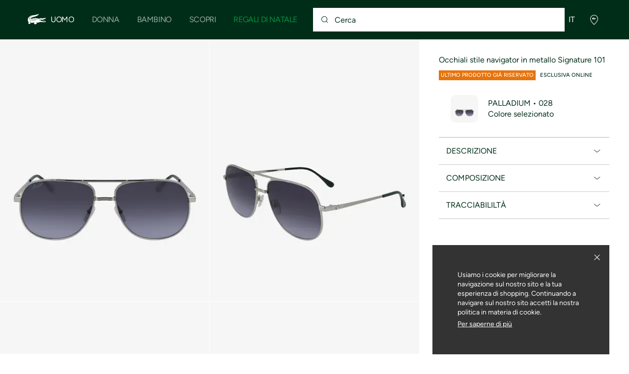

--- FILE ---
content_type: text/css
request_url: https://static1.lacoste.com/static/on/demandware.static/Sites-INT-Site/-/it/v1762219446146/css/critical/pdp-critical.css
body_size: 4110
content:
.icon-paypal{width:80px}.icon-apple-pay{width:50px}.slideshow .slide{max-width:100%;flex:0 0 auto}.slideshow-controls{right:calc(1 * (100vw - var(--scrollbar-width)) / 25);transition:color ease .3s}.slideshow-controls.controls-top{position:absolute;top:-4rem}.slideshow-controls.controls-bottom{margin:5rem}.slideshow-controls .slideshow-indicator{padding:0 8px}.slideshow-controls .slideshow-button-prev+.with-background{left:0;right:auto;background:linear-gradient(to right, white, rgba(255, 255, 255, 0.89), rgba(255, 255, 255, 0))}.slideshow-controls .slideshow-button-next+.with-background{left:auto;right:0;background:linear-gradient(to left, white, rgba(255, 255, 255, 0.89), rgba(255, 255, 255, 0))}.slideshow-controls .slideshow-button-prev+.with-background--dark{background:linear-gradient(to right, #002d18, rgba(0, 45, 24, 0.89), rgba(0, 45, 24, 0))}.slideshow-controls .slideshow-button-next+.with-background--dark{background:linear-gradient(to left, #002d18, rgba(0, 45, 24, 0.89), rgba(0, 45, 24, 0))}.slideshow-controls .slideshow-button-prev,.slideshow-controls .slideshow-button-next{cursor:pointer}.slideshow-controls .slideshow-button-prev:focus-visible,.slideshow-controls .slideshow-button-next:focus-visible{outline:#be531c solid 2px;outline-offset:2px;z-index:2}.slideshow-controls .slideshow-button-prev[aria-disabled=true],.slideshow-controls .slideshow-button-prev[disabled],.slideshow-controls .slideshow-button-next[aria-disabled=true],.slideshow-controls .slideshow-button-next[disabled]{opacity:.25;cursor:default}.slideshow-controls .slideshow-button-prev.controls-hidden[disabled],.slideshow-controls .slideshow-button-next.controls-hidden[disabled]{display:none}.slideshow-controls .slideshow-button-prev .icon-svg,.slideshow-controls .slideshow-button-next .icon-svg{font-size:3rem}.slideshow-controls .slideshow-button-prev+.with-background,.slideshow-controls .slideshow-button-next+.with-background{top:0;height:100%;width:120px;transition:opacity 300ms ease}.slideshow-controls .slideshow-button-prev[disabled]+.with-background,.slideshow-controls .slideshow-button-next[disabled]+.with-background{opacity:0}.slideshow-controls.dir-rtl{right:inherit;left:calc(1 * (100vw - var(--scrollbar-width)) / 25);direction:ltr}.slideshow-controls.dir-rtl .l-hmargin--small:last-child{margin-left:10px}.slideshow-controls.dir-rtl.l-overlay{left:0}.slideshow-controls.dir-rtl .slideshow-button-prev+.with-background{left:auto;right:0;background:linear-gradient(to left, white, rgba(255, 255, 255, 0.89), rgba(255, 255, 255, 0))}.slideshow-controls.dir-rtl .slideshow-button-next+.with-background{left:0;right:auto;background:linear-gradient(to right, white, rgba(255, 255, 255, 0.89), rgba(255, 255, 255, 0))}.slideshow-controls.dir-rtl .slideshow-button-prev+.with-background--dark{background:linear-gradient(to left, #002d18, rgba(0, 45, 24, 0.89), rgba(0, 45, 24, 0))}.slideshow-controls.dir-rtl .slideshow-button-next+.with-background--dark{background:linear-gradient(to right, #002d18, rgba(0, 45, 24, 0.89), rgba(0, 45, 24, 0))}.slideshow-navigation{position:absolute;bottom:-30px;left:0;right:0}.slideshow-navigation .slideshow-navigation-item--bullet,.slideshow-navigation .swiper-pagination-bullet{display:inline-block;width:6px;height:6px;border-radius:50%;opacity:.5;background-color:#002d18;cursor:pointer;transition:all ease .3s;margin:0 5px}.slideshow-navigation .slideshow-navigation-item--bullet.is-active,.slideshow-navigation .swiper-pagination-bullet.is-active{opacity:1}.slideshow-navigation.slideshow--light-bg,.slideshow-navigation.slideshow--dark-bg{position:static;margin-top:20px}.slideshow-navigation.slideshow--light-bg .slideshow-navigation-item--bullet,.slideshow-navigation.slideshow--light-bg .swiper-pagination-bullet,.slideshow-navigation.slideshow--dark-bg .slideshow-navigation-item--bullet,.slideshow-navigation.slideshow--dark-bg .swiper-pagination-bullet{width:8px;height:8px;border:1px solid #c8c8c8;background-color:rgba(0,0,0,0);opacity:1}.slideshow-navigation.slideshow--light-bg .slideshow-navigation-item--bullet.is-active,.slideshow-navigation.slideshow--light-bg .swiper-pagination-bullet.is-active,.slideshow-navigation.slideshow--dark-bg .slideshow-navigation-item--bullet.is-active,.slideshow-navigation.slideshow--dark-bg .swiper-pagination-bullet.is-active{background-color:#c8c8c8}.slideshow-navigation.slideshow--light-bg .swiper-pagination-bullet.is-active{background-color:#002d18;border-color:#002d18}.slideshow-navigation .slideshow-navigation-item--thumbnail{display:inline-block;width:50px;height:auto;cursor:pointer}.slideshow-navigation .slideshow-navigation-item--thumbnail.is-active{border:1px solid #c8c8c8}.slideshow-tab.is-active{font-weight:bold}@media only screen and (min-width: 768px){.selector-wrapper{--controls-width: 120px}.selector-wrapper .slideshow-controls{width:var(--controls-width)}.selector-wrapper .selector-contents{padding-right:var(--controls-width)}}@media only screen and (max-width: 767px){.slideshow-wrapper{margin-bottom:70px}.slideshow-controls-wrapper{height:auto}.slideshow-controls.controls-top{bottom:30px;top:auto;z-index:1;left:50%;transform:translateX(-50%);justify-content:center}.slideshow-controls.controls-bottom{bottom:0;right:0;margin:18px}}.snap-slider--gradient-prev::before,.snap-slider--gradient-next::after{content:"";position:absolute;top:0;left:0;width:70px;height:100%;background:linear-gradient(to right, white, rgba(255, 255, 255, 0));transition:opacity ease .3s;pointer-events:none;z-index:1}.snap-slider--gradient-next::after{left:auto;right:0;background:linear-gradient(to left, white, rgba(255, 255, 255, 0));transition:opacity ease .3s;pointer-events:none}.slideshow-control{transition:opacity ease .3s}.snap-slider,.react-slider{-webkit-overflow-scrolling:touch;-ms-overflow-style:none;scrollbar-width:none}.snap-slider::-webkit-scrollbar,.react-slider::-webkit-scrollbar{display:none;width:0;height:0;background-color:rgba(0,0,0,0)}.snap-slider::-webkit-scrollbar-track,.react-slider::-webkit-scrollbar-track{box-shadow:inset 0 0 0 rgba(0,0,0,0);background-color:rgba(0,0,0,0)}.snap-slider::scrollbar-thumb,.react-slider::scrollbar-thumb{box-shadow:inset 0 0 0 rgba(0,0,0,0);background-color:rgba(0,0,0,0);border:solid 0 rgba(0,0,0,0)}.snap-slider{overflow-x:auto;overflow-y:hidden}.snap-slider .image-skeleton-tile .pict{display:none}.touchevents .snap-slider{scroll-snap-type:x mandatory;scroll-snap-type:mandatory;-ms-scroll-snap-type:mandatory;-webkit-scroll-snap-type:mandatory;-webkit-scroll-snap-destination:0% 0%}.touchevents .snap-slider.padding-m-1{scroll-padding-left:calc(1 * (100vw - var(--scrollbar-width)) / 25);scroll-padding-right:calc(1 * (100vw - var(--scrollbar-width)) / 25)}.touchevents .snap-slider .slide{scroll-snap-align:start;scroll-snap-coordinate:0% 0%;-webkit-scroll-snap-coordinate:0% 0%;scroll-snap-stop:always}@media(hover: hover)and (pointer: fine){.snap-slider::-webkit-scrollbar-thumb:hover{box-shadow:inset 0 0 0 rgba(0,0,0,0);background-color:rgba(0,0,0,0);border:solid 0 rgba(0,0,0,0)}}.touchevents .dir-rtl .snap-slider{direction:ltr}.touchevents .dir-rtl .snap-slider .slide{direction:rtl;scroll-snap-align:end}.slide-hmargin--small{margin-left:10px}.slide--small:first-of-type .slide-hmargin--small{margin-left:calc(1 * (100vw - var(--scrollbar-width)) / 25)}.slide--none .push-content-basic{padding:0 20px}@media only screen and (min-width: 768px){.slide-grid-template-4{width:calc(((23 * (100vw - var(--scrollbar-width)) / 25) - 24px)/4)}}.pdp-slideshow-thumbs .slideshow-nav-item{transition:all ease .3s}.pdp-slideshow-thumbs .slideshow-nav-item.is-video::before,.pdp-slideshow-thumbs .slideshow-nav-item.is-video::after{content:""}@media only screen and (min-width: 1191px){.pdp-slideshow-thumbs-wrapper{border-radius:8px;position:absolute;overflow:hidden;top:50%;left:20px;transform:translateY(-50%)}.dir-rtl .pdp-slideshow-thumbs-wrapper{right:20px;left:inherit}.pdp-slideshow-thumbs-nav-prev,.pdp-slideshow-thumbs-nav-next{border:1px solid #f0f0f0}.pdp-slideshow-thumbs-nav-prev{top:0;border-radius:8px 8px 0 0}.pdp-slideshow-thumbs-nav-next{bottom:0;border-radius:0 0 8px 8px}.pdp-slideshow-thumbs{display:block;max-height:calc(58px * 9 + 8px * 8);overflow:hidden}.pdp-slideshow-thumbs .slideshow-nav-item{position:relative;margin-bottom:8px;border:1px solid rgba(0,0,0,0);width:58px;height:58px;border-radius:8px;overflow:hidden}.pdp-slideshow-thumbs .slideshow-nav-item:not(.is-vto){display:block;background-color:#f0f0f0;opacity:.5}.pdp-slideshow-thumbs .slideshow-nav-item[aria-selected=true],.pdp-slideshow-thumbs .slideshow-nav-item.is-active{border-color:#f0f0f0;opacity:1}}@media only screen and (min-width: 1191px)and (hover: hover)and (pointer: fine){.pdp-slideshow-thumbs .slideshow-nav-item:hover{border-color:#f0f0f0;opacity:1}}@media only screen and (min-width: 1191px){.pdp-slideshow-thumbs .slideshow-nav-item.is-video::before,.pdp-slideshow-thumbs .slideshow-nav-item.is-video::after{position:absolute;top:50%;left:50%}.pdp-slideshow-thumbs .slideshow-nav-item.is-video::before{width:18px;height:18px;margin-left:-9px;margin-top:-9px;border:1px solid #002d18;border-radius:50%;background-color:rgba(255,255,255,.8)}.pdp-slideshow-thumbs .slideshow-nav-item.is-video::after{width:0;height:0;margin-left:-2px;margin-top:-5px;border:5px solid rgba(0,0,0,0);border-left-color:#002d18}}@media only screen and (min-width: 1191px){.pdp-slideshow-thumbs .slideshow-nav-item.is-picto{font-size:5rem;color:#002d18}.pdp-slideshow-thumbs .slideshow-nav-item.is-picto .slideshow-nav-item-label{display:none}.pdp-slideshow-thumbs .slideshow-nav-item.is-picto .icon-svg{display:block}}@media only screen and (min-width: 1191px){.pdp-slideshow-thumbs .slideshow-nav-item.is-vto{font-size:3rem}}@media only screen and (min-width: 1191px)and (hover: hover)and (pointer: fine){.pdp-slideshow-thumbs .slideshow-nav-item.is-vto:hover{background-color:#fff;color:#002d18}}@media only screen and (min-width: 1191px){.pdp-slideshow-thumbs .pdp-slideshow-li:last-child .slideshow-nav-item{margin-bottom:0}}@media only screen and (max-width: 1190px){.pdp-slideshow-thumbs{position:absolute;align-items:center;left:5px;bottom:15px;height:20px}.pdp-slideshow-thumbs .slideshow-nav-item{display:flex;margin:4px;width:6px;height:6px;border-radius:50%}.pdp-slideshow-thumbs .slideshow-nav-item:not(.is-vto){background-color:#000;opacity:.3}.pdp-slideshow-thumbs .slideshow-nav-item.is-active{opacity:.7}.pdp-slideshow-thumbs .slideshow-nav-item.is-video{background-color:rgba(0,0,0,0)}.pdp-slideshow-thumbs .slideshow-nav-item.is-video::before{width:0;height:0;border:3px solid rgba(0,0,0,0);border-left:6px solid #000}.pdp-slideshow-thumbs .slideshow-nav-item.is-picto{width:auto;height:auto;border-radius:12px;background-color:rgba(0,0,0,0);border:1px solid #000;color:#000}.pdp-slideshow-thumbs .slideshow-nav-item.is-picto .slideshow-nav-item-label{display:inline-block;padding:0 6px 0 9px;line-height:18px;font-size:11px}.pdp-slideshow-thumbs .slideshow-nav-item.is-picto .icon-svg{display:none}.pdp-slideshow-thumbs .slideshow-nav-item.is-vto{width:32px;height:32px;font-size:2rem}}.sticky-banner{--safe-area: calc(env(safe-area-inset-bottom) * 0.6);--offset: 0;bottom:var(--offset);left:0;right:0;z-index:149;height:calc(64px + var(--safe-area));transition:transform .4s ease-in-out;transform:translateY(100%)}.sticky-banner .safe-area-bottom-padding{padding-bottom:var(--safe-area)}.sticky-banner .safe-area-bottom-padding.btn-banner{padding-bottom:calc(var(--safe-area) + 12px)}html:not(.lock-scroll) .sticky-banner.sticky-visible{transform:translateY(var(--offset))}@media only screen and (max-width: 1190px){.sticky-banner.is-visible-price-mob .sticky-banner-list{display:flex !important;padding-left:calc(1 * (100vw - var(--scrollbar-width)) / 25);padding-right:calc(1 * (100vw - var(--scrollbar-width)) / 25)}.sticky-banner.is-visible-price-mob .sticky-banner-col--price{border-right:0}.sticky-banner.is-visible-price-mob .sticky-banner-atc{flex:64px 0 0}.sticky-banner.is-visible-price-mob .sticky-banner-atc-icon{display:block !important}.sticky-banner.is-visible-price-mob .sticky-banner-atc-text{display:none}}@media only screen and (min-width: 1191px){.sticky-banner-atc{flex:84px 0 0}.sticky-banner-atc .btn-cta{border:none}.sticky-banner-atc-text{display:none}.sticky-banner{height:85px;--float-margin: 10px;--offset: calc(-2 * var(--float-margin));margin:var(--float-margin);border:1px solid #002d18}.sticky-banner-list{max-width:calc(100% - 102px)}.sticky-banner-col{padding-left:30px;padding-right:30px}.sticky-banner-col--title{flex:800px 1 1;padding-left:0}.sticky-banner-col--color{flex:330px 0}.sticky-banner-col--size{flex:150px 0}}@media only screen and (min-width: 1501px){.sticky-banner-col--color{flex:330px 1 0}.sticky-banner-col--size{flex:150px 1}.sticky-banner-atc{flex:270px 0 0}.sticky-banner-atc-text{display:flex;padding:0 10px}.sticky-banner-atc-icon{display:none}}.show-more-wrapper .show-less-label{display:none}.show-more-wrapper .show-more-btn .icon-svg{margin:0 5px}.show-more-wrapper .show-more-content{max-height:0;overflow:hidden;padding-bottom:1px;transition:max-height linear .4s}.show-more-input:checked~.show-more-wrapper .show-more-content{max-height:400px}.show-more-input:checked~.show-more-wrapper .icon-svg{transform:scaleY(-1)}.show-more-input:checked~.show-more-wrapper .show-more-label{display:none}.show-more-input:checked~.show-more-wrapper .show-less-label{display:inherit}.text-ellipsis{white-space:nowrap;text-overflow:ellipsis;overflow:hidden}.ellipsis-clamp{white-space:nowrap;text-overflow:ellipsis;overflow:hidden;--ellipsis-lines: 2}@supports(-webkit-line-clamp: var(--ellipsis-lines)){.ellipsis-clamp{overflow:hidden;text-overflow:ellipsis;white-space:initial;display:-webkit-box;-webkit-line-clamp:var(--ellipsis-lines);-webkit-box-orient:vertical;padding-bottom:1px}.ellipsis-clamp p,.ellipsis-clamp div{display:inline}.ellipsis-clamp::after{content:""}}@media only screen and (max-width: 1190px){.ellipsis-mt-clamp{white-space:nowrap;text-overflow:ellipsis;overflow:hidden;--ellipsis-lines: 2}@supports(-webkit-line-clamp: var(--ellipsis-lines)){.ellipsis-mt-clamp{overflow:hidden;text-overflow:ellipsis;white-space:initial;display:-webkit-box;-webkit-line-clamp:var(--ellipsis-lines);-webkit-box-orient:vertical;padding-bottom:1px}.ellipsis-mt-clamp p,.ellipsis-mt-clamp div{display:inline}.ellipsis-mt-clamp::after{content:""}}}.ellipsis-wrapper{position:relative}.ellipsis-switch{bottom:0;right:0;color:#6f6f6f}.ellipsis-switch .icon-svg{margin-left:5px;vertical-align:-3px}.plp-description .ellipsis-switch{font-size:86%}.collapsed-ellipsis .ellipsis-contents{-webkit-mask-image:linear-gradient(to top, transparent, transparent 25px, black 26px, black),linear-gradient(to left, transparent, transparent 90px, black 130px, black);mask-image:linear-gradient(to top, transparent, transparent 25px, black 26px, black),linear-gradient(to left, transparent, transparent 90px, black 130px, black)}.collapsed-ellipsis .ellipsis-switch-wrapper{position:absolute;right:0;bottom:0;width:auto}.collapsed-ellipsis .ellipsis-switch{position:absolute}.collapsed-ellipsis .ellipsis-switch .icon-svg{transform:scaleY(-1)}.ellipsis-switch-wrapper.ellipsis-switch-wrapper--centered{position:relative;inset:0;display:inline-flex;justify-content:center}.ellipsis-switch-wrapper.ellipsis-switch-wrapper--centered .ellipsis-switch{position:relative}.transparent-elements .ellipsis-switch{color:unset;opacity:.7}.dir-rtl .ellipsis-switch{right:auto;left:0}.dir-rtl .ellipsis-switch .icon-svg{margin-left:0;margin-right:5px}.dir-rtl .collapsed-ellipsis .ellipsis-switch{padding-left:0;padding-right:60px;background:linear-gradient(to left, rgba(255, 255, 255, 0), white 40px)}.pdp-gallery-scroll-container{overflow-y:auto;overflow-x:hidden;scroll-snap-type:y mandatory;scroll-behavior:smooth;display:flex;flex-direction:column;gap:1px}@media only screen and (min-width: 1191px){.pdp-gallery-scroll-container{display:grid;grid-template-columns:repeat(2, 1fr);grid-template-rows:max-content}}@media only screen and (max-width: 1190px){.pdp-gallery-item{scroll-snap-align:start}}@media only screen and (min-width: 1191px){.pdp-gallery-item--large{grid-column:1/3}}.pdp-gallery .wishlist-icon{position:sticky;left:100%;margin-top:20px;margin-right:20px;z-index:1}@media only screen and (max-width: 767px){.pdp-gallery .wishlist-icon{margin-top:var(--header-height-with-menu);margin-right:10px}}.pdp-basic-info--section{flex:1 1 auto}.pdp-variation-item{padding:0 24px}.pdp-variation-item:not(:last-child){box-shadow:0 -1px 0 0 #e5e5e5 inset}@media only screen and (max-width: 767px){.pdp-basic-info{margin-top:-8px}}.pdp-rating--note{width:15px;flex-shrink:0}.pdp-rating--percent{width:60px}.pdp-rating--gauge{height:10px}.pdp-social-sharing{margin-top:30px}.pdp-atc-btn,.pdp-notify-me-btn{right:10px;top:-72px}.pdp-notify-me-btn{width:62px;height:62px}.pdp-atc-btn-more{top:15px;right:10px;width:1.4rem;line-height:1.4rem;font-size:1.3rem;height:1.4rem}@media only screen and (max-width: 767px){.pdp-btn-look{bottom:20px;left:20px}}@media only screen and (min-width: 768px){.pdp-btn-look{position:sticky;top:calc(100vh - 88px);margin-bottom:40px;left:60px}}.icon-atc{font-size:3.2rem}.icon-alert{font-size:2.2rem}.icon-deco{vertical-align:text-bottom;font-size:2rem}.icon-options{margin-right:5px;vertical-align:-9px;font-size:3rem}.icon-select-size,.icon-select-color{font-size:2.5rem;margin-right:0}.dir-rtl .icon-select-size,.dir-rtl .icon-select-color{margin-left:0;margin-right:20px}.pdp-care .icon-svg{font-size:4rem;pointer-events:initial}@media only screen and (min-width: 1191px){.pdp-delivery{display:inline-block;column-count:2;column-gap:calc(1 * (100vw - var(--scrollbar-width)) / 25)}.pdp-delivery-column{break-inside:avoid-column}.pdp-look-image{padding-top:30px;padding-bottom:15px}.pdp-look-products{position:absolute;right:0;top:0}.shadow-black-light{box-shadow:0 4px 4px rgba(0,0,0,.05)}}@media only screen and (min-width: 768px){.pdp-section .accordion-target.accordion-target{max-height:1000px}}.pdp-description{grid-row:1/-5}@media only screen and (max-width: 1190px){.pdp-slideshow-thumbs{position:absolute;align-items:center;left:5px;bottom:15px;height:20px}.pdp-section .slideshow-nav-item{display:flex;margin:4px;width:6px;height:6px;border-radius:50%}.pdp-section .slideshow-nav-item:not(.is-vto){background-color:#000;opacity:.3}.pdp-section .slideshow-nav-item.is-active{opacity:.7}.pdp-section .slideshow-nav-item.is-video{background-color:rgba(0,0,0,0)}.pdp-section .slideshow-nav-item.is-video::before{width:0;height:0;border:3px solid rgba(0,0,0,0);border-left:6px solid #000}.pdp-section .slideshow-nav-item.is-picto{width:auto;height:auto;border-radius:12px;background-color:rgba(0,0,0,0);border:1px solid #000;color:#000}.pdp-section .slideshow-nav-item.is-picto .slideshow-nav-item-label{display:inline-block;padding:0 6px 0 9px;line-height:18px;font-size:11px}.pdp-section .slideshow-nav-item.is-picto .icon-svg{display:none}.pdp-look-image{padding:0}}@media only screen and (max-width: 767px){.pdp-gallery{height:calc(var(--vh-static, 1vh)*100 - var(--top-banner-height) - 108px);top:var(--top-banner-height)}.pdp-product-details{margin-top:calc(var(--vh-static, 1vh)*100 - var(--header-height-with-all) - 108px);background-color:#fff}.module-360-fullscreen .pdp-product-details{margin-top:100vh}.pdp-gallery-scroll-container{touch-action:pan-y}.atc-sticky-enabled .pdp-add-to-cart{position:fixed;left:0;bottom:0;border-radius:0;z-index:115}.pdp-cartridge-zoom{white-space:nowrap;border:none;background-color:rgba(255,255,255,.8)}}@media only screen and (min-width: 768px){.pdp-layout{display:grid;grid-template-columns:repeat(6, 1fr)}}@media only screen and (min-width: 768px){.pdp-gallery{position:sticky;top:var(--header-height-with-top-banner);height:calc(100vh - var(--header-height-with-top-banner))}}@media only screen and (min-width: 768px)and (max-width: 1190px){.pdp-gallery{grid-column:1/4}}@media only screen and (min-width: 1191px){.pdp-gallery{grid-column:1/5}}@media only screen and (min-width: 768px)and (max-width: 1190px){.pdp-product-details{grid-column:4/7}}@media only screen and (min-width: 1191px){.pdp-product-details{grid-column:5/7;min-height:calc(var(--vh-static, 1vh)*100 - var(--header-height-with-all))}}@media only screen and (max-width: 767px){.pdp-product-details{gap:16px;padding:0 20px 20px}}@media only screen and (min-width: 768px){.pdp-product-details{gap:32px;padding:32px 40px}}@media only screen and (min-width: 1501px){.pdp-product-details{gap:48px;padding:48px 60px}}.pdp-gallery-pagination{position:absolute;top:50%;right:30px;transform:translateY(-50%);display:flex;flex-direction:column;align-items:center;justify-content:center;gap:8px}@media only screen and (max-width: 767px){.pdp-gallery-pagination{right:20px}}.pdp-gallery-pagination-bullet{position:relative;width:4px;height:4px;background-color:#c8c8c8}.pdp-gallery-pagination-bullet::before{content:"";position:absolute;top:50%;left:50%;transform:translate(-50%, -50%);width:12px;height:12px}@media only screen and (min-width: 1191px){.pdp-gallery-pagination-bullet{cursor:pointer}}.pdp-gallery-pagination-bullet.active{background-color:#002d18}@media only screen and (max-width: 767px){.drawer::before{content:"";display:inline-block;position:relative;left:50%;transform:translateX(-50%);height:1px;width:40px;margin-top:8px;margin-bottom:8px;background-color:#002d18}}/*# sourceMappingURL=pdp-critical.css.map */


--- FILE ---
content_type: text/javascript
request_url: https://static1.lacoste.com/static/on/demandware.static/Sites-INT-Site/-/it/v1762219446146/js/framework/helpers/storage.helper.js
body_size: -157
content:
function t(store="local"){return store==="session"?sessionStorage:localStorage}export function getStorageItem(key,store="local"){return t(store).getItem(key)}export function removeStorageItem(key,store="local"){t(store).removeItem(key)}export function setStorageItem(key,value,store="local"){t(store).setItem(key,value)}

--- FILE ---
content_type: text/javascript
request_url: https://static1.lacoste.com/static/on/demandware.static/Sites-INT-Site/-/it/v1762219446146/js/framework/base/PopinManager/popin-manager.constants.js
body_size: -53
content:
export const DATASET_KEY="popin";export const POPIN_ID_DATASET="data-popin-id";export const WRAPPER_SELECTOR=".js-popin-wrapper";export const POPIN_CLOSE_SELECTOR=".js-popin-close";export const HIDDEN_FLAG="is-hidden";export const FOREGROUND_FLAG="is-active";export const OPENED_FLAG="is-opened";export const LOADING_FLAG="is-loading";export const WITH_KEYBOARD_FLAG="popin-with-keyboard";export const HIDES_PAGE_FLAG="hides-page";export const DEFAULT_LEAVE_TIMEOUT=1500;

--- FILE ---
content_type: text/javascript
request_url: https://static1.lacoste.com/static/on/demandware.static/Sites-INT-Site/-/it/v1762219446146/js/framework/components/campaign.js
body_size: 852
content:
import{fetchAsync as k,getCookie as m,debug,forceRepaintSVG as P}from"../base/croco.js";import{getPathUrl as I,LOGGERS as t}from"../base/config.js";const L=t.DEFAULT;const p="campaignId";let u=null;async function g(content){if(!content){debug("error",L,"[Campaign]","missing content");return}const{openPopin:t}=await import("../base/PopinManager/popin-manager.js");const{addSubmitCallback:o,formsInit:i}=await import("../base/forms.js");const{fieldPhoneInit:m}=await import("../modules/field-phone.js");const{addLayoutParams:l}=await import("../templates/form/helper.tpl.js");const{image:p,title,subtitle:u,form:{actions,layout:g,buttons,submitUrl:C}}=content;const h=l(g,{optin:{labelLayout:"block"}});let j=content.form.actions["close"];let S=null;t({instanceId:"popin-campaign",options:{hasKeyboard:true,noStack:true,noPadding:true,noContentScroll:true},loadContents:async()=>{const{tplCampaign:t}=await import("../templates/campaign.tpl.js");const{cssLoad:o}=await import("../modules/asset-load.js");const i=I(true);await o({src:`${i}css/non-critical/popin-campaign-non-critical.css`});return{contents:t({image:p,form:{actions:actions,layout:h,buttons:buttons,async:true,method:"POST",submitUrl:C}}),title:title,subtitle:u}},openCallback:(t,l)=>{if(!S){S=l.$viewContent.querySelector(".js-form");if(S){o(S,async response=>{if(response&&response.register&&response.register.status===200){const{title:t,description:message,link}=response.register;const{tplCampaign:o}=await import("../templates/campaign.tpl.js");const{render:i}=await import("../../_assets/lit-html@1.0.0/lit-html-e887762751.js");i(o({image:content.image,subtitle:t,message:message,link:link}),l.$viewContent);j=false;P(l.$viewContent)}});i(S);m(S)}else{debug("warn",L,"[Campaign]","Missing form in the popin")}}},closeCallback:()=>{if(j&&S){k(j.url,{method:"POST",body:new FormData(S)})}}})}export function popinCampaignInit(l){if(l){k(l,{method:"GET"}).then(data=>data.text()).then(response=>{const t=response.replace(/\s/g,"");if(!t){debug("warn",L,"[Campaign]","no campaign configured");return}let content=null;const o=response.replace(/(\s)*<!--[ ](.*)-->(\s)*/gm,"");const cookie=m(p);try{const i=JSON.parse(o);content=i.content;u=i.content.campaignId;if(!content||cookie===u){content=null}else{g(content)}}catch(error){debug("error",L,"[Campaign]","invalid JSON returned by fetch",l,o)}return content})}else{debug("warn",L,"[Campaign]","Lacoste.features.prospectCampaignUrl is not configured")}}

--- FILE ---
content_type: text/javascript
request_url: https://static1.lacoste.com/static/on/demandware.static/Sites-INT-Site/-/it/v1762219446146/js/framework/utils/svg.utils.js
body_size: 41
content:
import{getLocalResourceWrapper as o}from"./dom-element.utils.js";export function forceRepaintSVG(t){const o=Array.from(t.querySelectorAll("svg"));o.forEach(t=>{t.outerHTML=t.outerHTML})}export function replaceSVG(t,o,l,u){const i=t?.querySelector("use");let href=i?.getAttribute("xlink:href");if(href){href=href.replace(o,l);if(u){href=href.replace(/\/([a-zA-Z0-9\-]+)\.svg/,`/${u}.svg`)}i?.setAttribute("xlink:href",href)}}let l=null;export function getSVGPath(){if(!l){const t=o();l=t?.dataset?.svgPath??null}return l}

--- FILE ---
content_type: image/svg+xml
request_url: https://global.lacoste.com/on/demandware.static/Sites-INT-Site/-/it/dw67904aaf/img/socials/white/tiktok.svg
body_size: 36
content:
<svg width="24" height="24" viewBox="0 0 24 24" fill="none" xmlns="http://www.w3.org/2000/svg">
<path fill-rule="evenodd" clip-rule="evenodd" d="M16.1008 2C16.4471 4.83809 18.1096 6.53015 21 6.71015V9.90226C19.3249 10.0583 17.8577 9.53624 16.1511 8.55221V14.5224C16.1511 22.1067 7.47359 24.4767 3.98494 19.0406C1.74313 15.5424 3.11592 9.40424 10.3073 9.15823V12.5243C9.75948 12.6083 9.17384 12.7403 8.63858 12.9144C7.03908 13.4304 6.13229 14.3964 6.38417 16.1005C6.86906 19.3646 13.1537 20.3306 12.631 13.9524V2.006H16.1008V2Z" fill="white"/>
</svg>


--- FILE ---
content_type: text/javascript
request_url: https://static1.lacoste.com/static/on/demandware.static/Sites-INT-Site/-/it/v1762219446146/js/framework/helpers/accessibility.helper.js
body_size: 1045
content:
import{objDataset as p}from"../base/croco.js";import{replacePlaceholders as o}from"../utils/string.utils.js";import{KEYS as l}from"../modules/keyboard.js";export const EXPANDED_CLASS="is-expanded";export const ACTIVE_CLASS="is-active";export const VISIBILITY_HIDDEN_CLASS="visibility-hidden";export const getAriaLabel=(path,...t)=>{const label=window.a11y?.labels?.[path]||"";return o(label,...t)};export const getFocusableElements=t=>{const o=t.querySelectorAll('button:not([disabled]), a[href], input:not([type="hidden"]), select, textarea, iframe, [tabindex]:not([tabindex="-1"])');return Array.from(o).filter(t=>{return t.offsetWidth>0&&t.offsetHeight>0&&!t.hasAttribute("hidden")})};export const getInitialFocus=()=>{return document.activeElement};export const setFocusOnElement=t=>{if(!t)return;const o=()=>t.focus();document.contains(t)?o():requestAnimationFrame(o)};export const setFocusOnFirstElement=t=>{document.activeElement?.blur();const o=getFocusableElements(t);if(o.length>0){const i=o[0];setFocusOnElement(i)}};export const trapTabKey=(event,t,o)=>{if(event.key==="Tab"){if(event.shiftKey){if(document.activeElement===t){event.preventDefault();o.focus()}}else{if(document.activeElement===o){event.preventDefault();t.focus()}}}};export const hasExpandedElement=()=>{return Boolean(document.querySelector(`.${EXPANDED_CLASS}`))};export const autoUpdateAriaExpanded=(t=document)=>{const o=t.querySelectorAll("[aria-controls]");const observedAttributes=["class","hidden","aria-hidden"];o.forEach(i=>{const t=i.getAttribute("aria-controls");if(!t)return;if(p(i,"autoExpanded"))return;const u=document.getElementById(t);if(!u)return;p(i,"autoExpanded","true");const o=()=>{const t=getComputedStyle(u);const o=t.visibility!=="hidden"&&t.display!=="none";i.setAttribute("aria-expanded",o.toString())};o();const l=new MutationObserver(t=>{t.forEach(t=>{if(t.attributeName&&observedAttributes.includes(t.attributeName)){o()}})});l.observe(u,{attributes:true})})};export function onHandleKeydown(e,t){switch(e.keyCode){case l.enter:case l.space:e.preventDefault();e.stopPropagation();t(e);break;default:break}}export const handleSubMenuNavigation=({e,index,items,openerElement:t,isLoopedToOpener:o=false,closeMenu:i})=>{const{shiftKey}=e;const u=items.filter(Boolean);const opener=t instanceof HTMLElement?t:t?.current;switch(e.keyCode){case l.enter:case l.space:e.preventDefault();e.target.click();break;case l.down:case l.right:e.preventDefault();if(index===u.length-1){o?opener?.focus():u[0].focus()}else{u[index+1]?.focus()}break;case l.up:case l.left:e.preventDefault();if(index===0){o?opener?.focus():u[u.length-1].focus()}else{u[index-1]?.focus()}break;case l.tab:if(!shiftKey&&index===u.length-1){e.preventDefault();opener?.focus()}break;case l.esc:i?.();opener?.focus();break;default:break}};export const navigateToSubMenuItem=(e,items)=>{const t=items.filter(Boolean);const lastIndex=t.length-1;switch(e.keyCode){case l.down:case l.right:e.preventDefault();t[0]?.focus();break;case l.up:case l.left:e.preventDefault();t[lastIndex]?.focus();break;default:break}};export function buildHandleKeyDown(t){const o=e=>{const target=e.target;if(target){target.click()}};return e=>onHandleKeydown(e,t?t:o)}export function handleEscapeKeyPress(t){document.addEventListener("keydown",e=>{if(e.key==="Escape"){t()}})}

--- FILE ---
content_type: text/javascript
request_url: https://static1.lacoste.com/static/on/demandware.static/Sites-INT-Site/-/it/v1762219446146/js/framework/templates/kleep-button.tpl.js
body_size: 262
content:
import{html as i}from"../../_assets/lit-html@1.0.0/lit-html-e887762751.js";import{getAutomationClass as m}from"../base/config.js";import{tplIcon as u}from"./components/icon.tpl.js";export const tplKleepButton=(data,className="")=>{if(!data){return i``}const{recommendUrl:t,productId,wording:l,context="pdp"}=data;const o=!!document.querySelector(".js-pdp-cta-ab-test-enabled");const p=`${context==="pdp"?"l-fill-width":""} ${o?"":"btn--primary"}`;return t&&productId&&l?i`
            <button type="button"
            class="js-kleep-button btn-cta font-label partials-skeleton ${p} ${className} ${m("pdp","kleepButton")}"
            data-url="${t}"
            data-context="${context}">
                ${u({name:"kleep",className:"l-hmargin--small",size:"large"})}
                <span class="js-kleep-default-label is-hidden">${l.findSize}</span>
                <span class="js-kleep-custom-label nowrap is-hidden">
                    ${l.recommendedSize}
                    <span class="js-kleep-custom-result"></span>
                </span>
            </button>`:i``};

--- FILE ---
content_type: text/javascript
request_url: https://static1.lacoste.com/static/on/demandware.static/Sites-INT-Site/-/it/v1762219446146/js/_assets/lit-html@1.0.0/repeat-1371ccbf72.js
body_size: 738
content:
import{createMarker,directive,NodePart,removeNodes,reparentNodes}from"./lit-html-e887762751.js";const createAndInsertPart=(containerPart,beforePart)=>{const container=containerPart.startNode.parentNode;const beforeNode=beforePart===undefined?containerPart.endNode:beforePart.startNode;const startNode=container.insertBefore(createMarker(),beforeNode);container.insertBefore(createMarker(),beforeNode);const newPart=new NodePart(containerPart.options);newPart.insertAfterNode(startNode);return newPart};const updatePart=(part,value)=>{part.setValue(value);part.commit();return part};const insertPartBefore=(containerPart,part,ref)=>{const container=containerPart.startNode.parentNode;const beforeNode=ref?ref.startNode:containerPart.endNode;const endNode=part.endNode.nextSibling;if(endNode!==beforeNode){reparentNodes(container,part.startNode,endNode,beforeNode)}};const removePart=part=>{removeNodes(part.startNode.parentNode,part.startNode,part.endNode.nextSibling)};const generateMap=(list,start,end)=>{const map=new Map;for(let i=start;i<=end;i++){map.set(list[i],i)}return map};const partListCache=new WeakMap;const keyListCache=new WeakMap;export const repeat=directive((items,keyFnOrTemplate,template)=>{let keyFn;if(template===undefined){template=keyFnOrTemplate}else if(keyFnOrTemplate!==undefined){keyFn=keyFnOrTemplate}return containerPart=>{if(!(containerPart instanceof NodePart)){throw new Error("repeat can only be used in text bindings")}const oldParts=partListCache.get(containerPart)||[];const oldKeys=keyListCache.get(containerPart)||[];const newParts=[];const newValues=[];const newKeys=[];let index=0;for(const item of items){newKeys[index]=keyFn?keyFn(item,index):index;newValues[index]=template(item,index);index++}let newKeyToIndexMap;let oldKeyToIndexMap;let oldHead=0;let oldTail=oldParts.length-1;let newHead=0;let newTail=newValues.length-1;while(oldHead<=oldTail&&newHead<=newTail){if(oldParts[oldHead]===null){oldHead++}else if(oldParts[oldTail]===null){oldTail--}else if(oldKeys[oldHead]===newKeys[newHead]){newParts[newHead]=updatePart(oldParts[oldHead],newValues[newHead]);oldHead++;newHead++}else if(oldKeys[oldTail]===newKeys[newTail]){newParts[newTail]=updatePart(oldParts[oldTail],newValues[newTail]);oldTail--;newTail--}else if(oldKeys[oldHead]===newKeys[newTail]){newParts[newTail]=updatePart(oldParts[oldHead],newValues[newTail]);insertPartBefore(containerPart,oldParts[oldHead],newParts[newTail+1]);oldHead++;newTail--}else if(oldKeys[oldTail]===newKeys[newHead]){newParts[newHead]=updatePart(oldParts[oldTail],newValues[newHead]);insertPartBefore(containerPart,oldParts[oldTail],oldParts[oldHead]);oldTail--;newHead++}else{if(newKeyToIndexMap===undefined){newKeyToIndexMap=generateMap(newKeys,newHead,newTail);oldKeyToIndexMap=generateMap(oldKeys,oldHead,oldTail)}if(!newKeyToIndexMap.has(oldKeys[oldHead])){removePart(oldParts[oldHead]);oldHead++}else if(!newKeyToIndexMap.has(oldKeys[oldTail])){removePart(oldParts[oldTail]);oldTail--}else{const oldIndex=oldKeyToIndexMap.get(newKeys[newHead]);const oldPart=oldIndex!==undefined?oldParts[oldIndex]:null;if(oldPart===null){const newPart=createAndInsertPart(containerPart,oldParts[oldHead]);updatePart(newPart,newValues[newHead]);newParts[newHead]=newPart}else{newParts[newHead]=updatePart(oldPart,newValues[newHead]);insertPartBefore(containerPart,oldPart,oldParts[oldHead]);oldParts[oldIndex]=null}newHead++}}}while(newHead<=newTail){const newPart=createAndInsertPart(containerPart,newParts[newTail+1]);updatePart(newPart,newValues[newHead]);newParts[newHead++]=newPart}while(oldHead<=oldTail){const oldPart=oldParts[oldHead++];if(oldPart!==null){removePart(oldPart)}}partListCache.set(containerPart,newParts);keyListCache.set(containerPart,newKeys)}});

--- FILE ---
content_type: text/javascript
request_url: https://static1.lacoste.com/static/on/demandware.static/Sites-INT-Site/-/it/v1762219446146/js/framework/components/guest-reinsurance.js
body_size: 110
content:
import{debug,fetchHtml as i,objDataset as o}from"../base/croco.js";import{getLocalData as l,LOGGERS as u,noElement as m}from"../base/config.js";import{bindModularTracking as p}from"../../non-critical/modular-non-critical.js";let g=null;const j="guestReinsurance";function R(t){t.classList.remove("l-aspect-ratio--16-9","l-aspect-ratio-m--1","l-aspect-ratio","loading-skeleton")}export async function getGuestReinsurance(t){if(t){if(!o(t,j)){if(!g){const url=await l("navigation.myAccountPanel.guestReinsurance.url");if(url){g=await i(url)}}R(t);if(g){t.appendChild(g.cloneNode(true));o(t,j,true);p(t)}}}else{debug("error",u.DEFAULT,m(".js-guest-reinsurance"))}}

--- FILE ---
content_type: text/javascript
request_url: https://static1.lacoste.com/static/on/demandware.static/Sites-INT-Site/-/it/v1762219446146/js/framework/components/addtocart.js
body_size: 2482
content:
import{delegate as t,fetchJson as C,fetchHtml as o,isFunction as k,addParams as p,objDataset as g,debug,resolve}from"../base/croco.js";import{LOGGERS as i,MODULE_ALREADY_INITIALIZED as l,getLocalData as j}from"../base/config.js";import{loader as _}from"../base/loader.js";import{sendEvent as A,sendEventFromContextData as m,DEFAULT_LIST_NAME as P,EVENTS as I}from"../base/event-tracker.js";import{isNewAddToCartEnabled as D}from"../helpers/addtocart.helper.js";const T=i.DEFAULT;let u=false;let S=null;async function v(i,l,title,actions,p){if(!i){debug("warn",T,"[AddToCart]","no product added to cart");return}const{openPopin:t}=await import("../base/PopinManager/popin-manager.js");t({classname:"popin--atc",instanceId:"popin-addtocart",forceReload:true,options:{closeOnLeave:true,noBackButton:true},openCallback:async()=>{if(l){import("./recommendation.js").then(({recommendationInit:t})=>{l.querySelectorAll(".js-wishlist-add-item").forEach(t=>t.classList.add("is-hidden"));t(".js-atc-reco")})}},loadContents:async()=>{const{tplAddToCart:t}=await import("../templates/addtocart.tpl.js");const data={productData:i,actions:actions,wording:p,title:title,recommendations:l};const o={name:"check",size:"large",className:"no-fill no-flex--resize text-white rounded bg-conversion l-hmargin--small"};return{contents:t(data),title:data.title,icon:o}}})}function O(url){let t=null;if(url){t=o(url,{method:"GET",format:"ajax"},true)}else{t=Promise.resolve(null)}return t}async function N(response,T,h,context){m(response,{item_list_name:context||P.PRODUCT,keysToDelete:["index"]});const{id:productId,masterProductId:t}=response?.productLine||{};if(productId){const{sendKleepTracking:o}=await import("../pages/partials/pdp/pdp-kleep.helper.js");o({eventType:"product_added_to_cart",productId:productId})}if(t){const{sendAddToCartAfterSearchEvent:i}=await import("./searchV2/helpers/search-insights.helper.js");i(t)}let returnValue=null;if(context==="lookbook"&&response?.notification){const{title,text:description}=response.notification||{};const{initNotification:l}=await import("../base/notifications.js");l({content:{title:title,description:description,type:"success",timeout:5e3,links:response.actions?.goToCart?[response.actions?.goToCart]:[]},metadata:{context:"redirect"}})}else{let t=response.recommendationsUrl;const C=await D();const _=await j()||{};if(!C){t=p(_?.urls?.addToCartRecommendation,{pid:response.linkEvent.product_sku})}returnValue=O(t).then(o=>{import("./minicart.js").then(({minicart:t})=>{t.getCartDatas()});const{wordings:t,urls:i}=_;const{productAdded:l,showBasket:p,continueShopping:m,productSize:u}=t?.atc||{};if(T){let t=response.productLine;if(!C){const g=response.linkEvent;t={name:g.product_name,size:{label:g.product_size,isUniqueSize:g.product_size_unique},color:{label:g.product_color},image:{desktopUrl:g.product_image_url},promoColor:g.promo_color,pricing:{standardPrice:{format:g.product_old_price},salesPrice:{format:g.product_price}},monogram:g.monogram}}let actions=response.actions;if(!actions){actions={goToCart:{url:i?.cart,label:p},continueShopping:{label:m}}}v(t,o,response.message||l,actions,{...response.wording,productSize:u});A(I.SPEED_INDICATOR,{event_data:{area:context||P.PRODUCT,action:"add_to_cart",value:Date.now()-S}})}if(k(h)){h()}})}return returnValue}export async function addToCart(t,{url,showAtcPanel:i=false,giftType:o=null,isProductFid:l=false,callback:p,token:m,context},u){S=Date.now();let data={pid:t,minicart:true,token:m,format:"ajax"};if(!url){url=await j("urls.addToCartDeprecated")}if(o&&l){data.giftType=o;data.isProductFid=l}if(typeof productConfiguratorInstance!=="undefined"){const T=productConfiguratorInstance._getAddToCartParameters(t);if(T&&T.lc_monogramText){data=Object.assign(data,T)}}const g=u&&u.closest(".js-popin-wrapper");_.process(o=>{C(url,{method:"POST",format:"ajax"},data).then(async response=>{if(response.error&&response.success===false){const{initNotification:t}=await import("../base/notifications.js");const[title,description]=resolve(["notification.title","notification.text"],response);t({content:{title:title||response.message,description:description,type:"error",timeout:5e3}})}else{await N(response,i,p,context)}o()}).catch(()=>{o()})},g&&g.querySelector(".js-popin-loader"))}export async function newAddToCart(u,{url,token:t,context,pliId:g,showAtcPanel:T=true,shippingMethodId:o},h,i){S=Date.now();let data={pid:u,token:t,pliId:g,context:context,shippingMethodId:o};if(typeof productConfiguratorInstance!=="undefined"){const p=productConfiguratorInstance._getAddToCartParameters(u);if(p&&p.lc_monogramText){data.monogramText=p.lc_monogramText;data.customPicture=p.scence7picture;for(const m of["lc_monogramPlacement","lc_monogramThreadColor","lc_monogramFont"]){let keys=Object.keys(p);for(let t=0,o=keys.length;t<o;t++){const key=keys[t];if(key.indexOf("dw")===0&&key.includes(m)){data[m]=p[key]}}}}}if(!url){url=await j("urls.addToCartDeprecated")}const l=i&&i.closest(".js-popin-wrapper");_.process(m=>{C(url,{method:"POST",format:"json"},data).then(async response=>{const[title,description,t,o,actions]=resolve(["notification.title","notification.text","notification.context","displaySizeChoice","actions"],response);if(response.error&&response.notification){if(t==="ADD_TO_CART.VARIANT_NOT_AVAILABLE"){A(I.ITEM_STOCK,{event_data:{area:"product",action:"display",value:`item_not_available::${u}`}})}const{initNotification:i}=await import("../base/notifications.js");i({content:{title:title,description:description,type:"error",timeout:5e3}})}else{let t;if(o){m();const{initSizeConfirmPanel:l}=await import("./addtocart-size-confirm-panel.js");const{show,message,goToCart:p}=await l(o);if(actions&&p){actions.goToCart.label=p.label}t=message;T=show}await N({...response,wording:{...response.wording,confirmSizeMessage:t},actions:actions},!g&&T,()=>{m();k(h)&&h(response)},context)}m()})},l&&l.querySelector(".js-popin-loader"))}export async function onAtcBtnClick(e){e.preventDefault&&e.preventDefault();const i=e.delegateTarget;if(i){const l=i.dataset.atcPid;const url=i.dataset.atcUrl;const p=g(i,"onProductAdded");let t=p||null;let o=true;if(i.href){location.href=i.href;o=false}if(l){const m=i.dataset.atcToken;const context=i.dataset.atcTrackingContext;if(await D()){const u=i.dataset.atcMethod;newAddToCart(l,{url:url,token:m,context:context,shippingMethodId:u},t,i)}else{addToCart(l,{url:url,token:m,context:context,showAtcPanel:o,callback:t},i)}}else{debug("error",T,"[AddToCart]","No pid for addToCart")}}else{debug("error",T,"[AddToCart]","No target for addToCart")}}function h(){t(document.documentElement,".js-add-to-cart","click",onAtcBtnClick)}export function addtocartInit(){if(u){debug("error",T,l);return}h();u=true}

--- FILE ---
content_type: text/javascript
request_url: https://static1.lacoste.com/static/on/demandware.static/Sites-INT-Site/-/it/v1762219446146/js/framework/modules/keyboard.js
body_size: -144
content:
export const KEYS={backspace:"Backspace",tab:9,enter:13,esc:27,space:32,left:37,up:38,right:39,down:40};export function isKey(e,key){return e&&(e.keyCode===key||e.key===key)}

--- FILE ---
content_type: text/javascript
request_url: https://static1.lacoste.com/static/on/demandware.static/Sites-INT-Site/-/it/v1762219446146/js/framework/base/notifications.js
body_size: 1590
content:
import{delegate as i,forceRepaintSVG as m,fetchJson as u,debug,resolve,onTransitionEndIfExist as h}from"./croco.js";import{LOGGERS as t,INVALID_PARAMETER as o,mediaQuery as p,isRTLEnabled as l,ctaTypes as T}from"./config.js";const g="js-btn-cta";const L=t.DEFAULT;class k{constructor(){this.notifIndex=0;this.notificationList=[];const t=new window.DOMParser;this.$container=t.parseFromString('<aside class="notification-wrapper pointer-none cell-6 cell-m-25 flex flex--col flex-m--justify-end"></aside>',"text/html").body.firstChild;if(l()){this.$container.classList.add("dir-rtl")}document.body.appendChild(this.$container);i(this.$container,`.${g}`,"click",this.closeAfterClick.bind(this))}closeAfterClick(e){const t=e.delegateTarget.closest(".notification");const i=this.notificationList.find(({id})=>id===parseInt(t.dataset.notificationIndex,10));i&&i.close(e,true)}create(o){this.notifIndex++;const id=this.notifIndex;const l={...o,id:id};l.close=(e,i)=>{e&&e.preventDefault();if(l.closeTimeout){clearTimeout(l.closeTimeout)}const t=this.$container.querySelector(`.js-notif[data-notification-index="${id}"]`);if(t){t.classList.add("dismissed");h(t,()=>{const index=this.notificationList.findIndex(t=>t.id===id);this.notificationList.splice(index,1);this.render(true);const t=o.closeCallback;if(e&&!i&&t){t()}})}};if(l.timeout){l.startTime=(new Date).getTime();l.remaining=l.timeout;const timeout=duration=>setTimeout(()=>{l.close()},duration);l.pause=(t,delay)=>{l.isPaused=true;l.remaining-=(new Date).getTime()-l.startTime;clearTimeout(l.closeTimeout);if(delay){this.notifTimeout&&clearTimeout(this.notifTimeout);this.notifTimeout=setTimeout(()=>{l.resume()},delay)}this.render(true)};l.resume=()=>{l.isPaused=false;l.startTime=(new Date).getTime();l.closeTimeout=timeout(l.remaining);this.render(true)};l.closeTimeout=timeout(l.remaining)}this.removeNotifications(l);this.notificationList.push(l);this.render();return l}removeNotifications(t){t.group&&this.notificationList.forEach(({group,close})=>{if(group===t.group){close()}})}async render(t=false){const{render:i}=await import("../../_assets/lit-html@1.0.0/lit-html-e887762751.js");const{repeat}=await import("../../_assets/lit-html@1.0.0/repeat-1371ccbf72.js");const{tplNotification:o}=await import("../templates/notifications.tpl.js");i(repeat(this.notificationList,t=>t,o),this.$container);if(!t){m(this.$container)}if(p.mobileAndTablet.matches){const l=document.querySelector(".js-popin-wrapper");if(l){l.classList.toggle("popin-with-notif",this.notificationList.length!==0)}}}}export const notificationSystem=new k;export function buildCtaFromList(t,options,metadata){const context=resolve("context",metadata)||resolve("context",options);return t?t.map(({label,url:o,type},index)=>{const t=async()=>{if(context==="loginPanel"){const{openLoginPanelWithRefresh:t}=await import("../modules/authentication.js");t({authUrl:o,context:metadata?.childContext})}else if(context==="loyalty"||context==="redirect"){location.href=o}else if(["captainWallet","captainWalletQR"].includes(context)){let i=null;i=window.open("");i.opener=null;u(o).then(t=>{if(t.redirectUrl&&i){i.location.href=t.redirectUrl}})}else if(options?.callback&&typeof options.callback==="function"){options.callback()}else{u(o).then(t=>{if(t&&t.redirectUrl){location.href=t.redirectUrl}})}};let className="";let i=T.BUTTON;if(index===0&&(type||options?.linkType)==="link"){className="text-white";i=T.LINK}return{label:label,className:`${className} ${g} l-hmargin--large`,type:i,onClick:t}}):null}export async function initNotification(data){const{content,metadata={}}=data;if(!content){debug("error",L,o,data);return}const t={title:content.title,icon:content.icon?{name:content.icon,className:content.iconClass}:null,text:content.description,timeout:content.timeout,group:content.group,type:content.type};if(content.links){t.ctaList=buildCtaFromList(content.links,content.options,metadata)}if(content.closeLink){t.closeCallback=()=>u(content.closeLink.url)}notificationSystem.create(t)}export function initNotifications(){setTimeout(async()=>{const o=document.querySelectorAll(".js-notification-url");if(o){var l=[];for(let t=0,i=o.length;t<i;t++){const m=o[t].dataset.url;l.push(u(m))}Promise.all(l).then(o=>{if(o){for(let t=0,i=o.length;t<i;t++){const data=o[t];if(data&&data.content){initNotification(data)}}}})}},2e3)}

--- FILE ---
content_type: image/svg+xml
request_url: https://global.lacoste.com/on/demandware.static/Sites-INT-Site/-/it/dw06efc517/img/socials/white/facebook.svg
body_size: -123
content:
<svg width="24" height="24" viewBox="0 0 24 24" fill="none" xmlns="http://www.w3.org/2000/svg">
<path d="M13.25 6.375V8.25H17L16.375 12H13.25V22H9.5V12H7V8.25H9.5V6.375C9.5 3.94 11.44 2 13.875 2H17V5.75H13.875C13.56 5.75 13.25 6.06 13.25 6.375Z" fill="white"/>
</svg>


--- FILE ---
content_type: text/javascript
request_url: https://static1.lacoste.com/static/on/demandware.static/Sites-INT-Site/-/it/v1762219446146/js/_assets/lit-html@1.0.0/directive-53556c211d.js
body_size: -165
content:
const directives=new WeakMap;export const directive=f=>(...args)=>{const d=f(...args);directives.set(d,true);return d};export const isDirective=o=>{return typeof o==="function"&&directives.has(o)};

--- FILE ---
content_type: text/javascript
request_url: https://static1.lacoste.com/static/on/demandware.static/Sites-INT-Site/-/it/v1762219446146/js/framework/templates/footer.tpl.js
body_size: 1513
content:
import{html as g}from"../../_assets/lit-html@1.0.0/lit-html-e887762751.js";import{repeat}from"../../_assets/lit-html@1.0.0/repeat-1371ccbf72.js";import{resolve}from"../base/croco.js";import{tplCta as p}from"./components/cta.tpl.js";import{tplImage as h}from"./picture.tpl.js";import{tplIcon as i}from"./components/icon.tpl.js";const l=item=>{const[url,label]=resolve(["url","label"],item);return label&&url?g`<li class="l-vmargin--small">
        <a href="${url}" class="simple-link">${label}</a>
    </li>`:""};const $=(title,level=2,className="font-medium l-vmargin--large",l=true)=>{return title?g`<div class="${className}" role="heading" aria-level="${level}">
        ${level===3?g`<h3>${title}</h3>`:g`<h2>${title}</h2>`}
        ${l?i({name:"chevron-down",className:"no-tab no-desk",size:"medium"}):""}
    </div>`:""};export const getLinksTpl=({title,links=[]})=>{return g`${$(title,3,"js-accordion-handle accordion-handle accordion-handle--no-border font-td-medium font-large")}
    ${links.length?g`<div class="js-accordion-target accordion-target">
        <ul class="js-accordion-child padding-m-1 l-m-vmargin--medium">
            ${repeat(links,item=>item.url,l)}
        </ul>
    </div>`:""}`};export const getHelpLinksTpl=({title,contactList:l=[],accessibilityIcons:i})=>{function t(item){const[type,url,label]=resolve(["type","url","label"],item);let link=null;if(type==="phone"){const[l,i,t,text]=resolve(["number.url","number.label","condition","text"],item);link=g`<div class="simple-link l-vmargin--large" role="heading" aria-level="3">
                <a href="${l}">
                    ${label}
                </a>
            </div>
            <a href="${l}" class="simple-link l-vmargin--medium" aria-describedby="telcost">
                ${i}${t?g`<sup>*</sup>`:""}
            </a>
            ${text?g`<p class="font-xsmall ${t?"l-vmargin--large":""}">${text}</p>`:""}
            ${t?g`<p class="font-xsmall" id="telcost">*${t}</p>`:""}`}else if(url&&label){link=g`<a href="${url}" class="simple-link l-vmargin--small">${label}</a>`}return link}return l.length?g`
    ${$(title,3,"js-accordion-handle accordion-handle accordion-handle--no-border font-td-medium font-large")}
    <div class="js-accordion-target accordion-target">
        <div class="js-accordion-child padding-m-1 l-m-vmargin--medium">
            <div class="flex flex--col flex--align-start l-vmargin--medium">
                ${repeat(l,item=>item.url,t)}
            </div>

            ${i?.icons?g`<div class="footer-logos grid l-column-gap--small">
                ${repeat(i.icons,({image:l})=>l,({image:l,link})=>g`<a href="${link.url}" ?data-faciliti-popin="${!!link.data}">
                    ${h({src:l.desktopUrl,width:60,height:60,className:"icon-logo"})}
                </a>`)}
            </div>`:""}
        </div>
    </div>`:""};export const getNewsletterTpl=({url,label,title,legend:l,type,isFormEnabled:i,image:t,adaEmail:o,formLabel:m})=>{return g`<form action="${url}" method="${i?"POST":"GET"}" class="interactive-form flex flex--col l-fill-height ${type==="login"?"js-form-login":""}">
            <div class="flex flex--align-center l-fill-height padding-1 l-padding--small bottom-separator right-separator">
                ${t?.desktopUrl?h({src:t.desktopUrl,height:80,alt:t.alt,className:`l-aspect-ratio--${t.ratio?.desktop||1} object-cover l-hmargin--xlarge`}):""}
                ${$(title,2,"text-left",false)}
            </div>
            ${i?g`<div class="flex right-separator no-flex--shrink">
                <label for="footer_email" class="flex flex--centered cell-3 cell-m-11 l-padding-around--medium font-medium right-separator">${m}</label>
                <input
                    id="footer_email"
                    type="email"
                    autocomplete="email"
                    name="email"
                    class="newsletter-field l-td-fill-width cell-m-14 font-medium"
                    placeholder="${l}"
                    aria-label="${o}"
                    required
                />
            </div>`:""}
            ${p({label:label,className:"newsletter-submit l-fill-width",icon:{name:"arrow-right",isOnRight:true}})}
        </form>`};export const getSocialsTpl=({links=[]})=>{return g`${repeat(links,({url})=>url,item=>{const[icon,url,title,label]=resolve(["iconUrl","url","title","label"],item);return icon&&url?g`<li class="l-vmargin--large">
            <a class="flex flex--align-center" href="${url}" target="_blank" rel="nofollow noreferrer" title="${title}">
                ${h({src:icon,width:20,height:20,className:"icon-socials l-hmargin--small l-m-no-margin",alt:title})}
                <span class="no-mob">${label}</span>
            </a>
        </li>`:""})}`};export const getMainLinksTpl=(links=[])=>{return links.length?g`${repeat(links,({url})=>url,({url,label,type})=>{let link;if(url){link=g`<a href="${url}" class="simple-link">${label}</a>`}else if(type){link=g`<button class="simple-link ${type==="didomi"?"js-didomi-manage-cookies":"js-manage-cookies"}">${label}</button>`}return link?g`<li class="footer-bottom-link l-hmargin--xlarge">${link}</li>`:""})}`:""};

--- FILE ---
content_type: text/javascript
request_url: https://static1.lacoste.com/static/on/demandware.static/Sites-INT-Site/-/it/v1762219446146/js/_assets/lit-html@1.0.0/class-map-9545e6355a.js
body_size: 225
content:
import{AttributePart,directive,PropertyPart}from"./lit-html-e887762751.js";if(window.navigator.userAgent.match("Trident")){DOMTokenList.prototype.toggle=function(token,force){if(force===undefined||force){this.add(token)}else{this.remove(token)}return force===undefined?true:force}}const classMapCache=new WeakMap;const classMapStatics=new WeakMap;export const classMap=directive(classInfo=>part=>{if(!(part instanceof AttributePart)||part instanceof PropertyPart||part.committer.name!=="class"||part.committer.parts.length>1){throw new Error("The `classMap` directive must be used in the `class` attribute "+"and must be the only part in the attribute.")}if(!classMapStatics.has(part)){part.committer.element.className=part.committer.strings.join(" ");classMapStatics.set(part,true)}const oldInfo=classMapCache.get(part);for(const name in oldInfo){if(!(name in classInfo)){part.committer.element.classList.remove(name)}}for(const name in classInfo){if(!oldInfo||oldInfo[name]!==classInfo[name]){part.committer.element.classList.toggle(name,Boolean(classInfo[name]))}}classMapCache.set(part,classInfo)});

--- FILE ---
content_type: text/javascript
request_url: https://static1.lacoste.com/static/on/demandware.static/Sites-INT-Site/-/it/v1762219446146/js/framework/modules/bottom-message.js
body_size: 968
content:
import{resolve,fetchHtml as u,isElement as p,setCookie as g,getCookie as l,throttled as S,debounced as L}from"../base/croco.js";import{EVENTS as v}from"../base/event-tracker.js";import{sendPromotionEvent as k,addSelectPromotionEvent as O}from"../../non-critical/modular-non-critical.js";import{Mediator as j}from"../base/mediator.js";import{redirectWithLoginInit as I}from"./authentication.js";const h=t=>{let o=null;if(t){const i="cookie"+resolve("dataset.id",t);o=l(i);if(o){o=JSON.parse(decodeURIComponent(o))}}return o};const C=(o,action)=>{if(o){const i="cookie"+resolve("dataset.id",o);let t=h(o);const l=(new Date).getTime();if(!t){const m=action==="readMore";t={isClosed:m}}else{t.isClosed=true}t.actionDate=l;g(i,JSON.stringify(t),365)}};const N=t=>{const o=h(t);if(o){const i=new Date(o.actionDate).setHours(24,0,0,0);const now=(new Date).getTime();if(now>=i){const l="cookie"+resolve("dataset.id",t);g(l,JSON.stringify(o),-365)}}};const T=t=>{const o=h(t);return!o||!o.isClosed};const D=(rules,t)=>{let i=false;const[l,m=[]]=resolve(["pageInfo.type","pageInfo.contentIds"],window);m.unshift("*");const o=resolve("inclusions",rules)||[];for(let{pageType:u,contentIds:p}of o){const g=p&&p.split(",")||[];if(u==="all"||l&&u===l&&g.some(id=>m.includes(id))){i=T(t);break}}if(i){const v=resolve("exclusions",rules)||[];for(let{pageType:t,contentIds:o}of v){const k=o&&o.split(",")||[];if(t==="all"||l&&t===l&&k.some(id=>m.includes(id))){i=false;break}}}return i};const R=o=>{const i=o.parentElement;const t=o.querySelector(".js-bottom-message-close");const l=o.querySelector(".js-bottom-message-toggle");let m;let u;let p;let g;const v=t=>{o.classList.add("is-hidden");i.classList.remove("is-active");t&&C(o,"close");p&&window.removeEventListener("scroll",p);g&&window.removeEventListener("scroll",g);u&&u.unobserve(m)};t&&t.addEventListener("click",()=>{v(true)});if(l){l.addEventListener("click",()=>{C(o,"readMore")},{once:true});l.addEventListener("click",()=>{i.classList.toggle("is-active")})}const k=resolve("dataset.autohide",o);if(k&&k!=="off"){const O=()=>{let t=document.documentElement.getBoundingClientRect();if(k==="oneScroll"||k==="on"&&window.scrollY>t.height/4){v(false)}};p=S(200,O);g=L(100,O);window.addEventListener("scroll",p,false);window.addEventListener("scroll",g,false)}j.subscribe("sticky-add-to-cart-visible",visible=>{if(visible){v(false)}});m=document.querySelector(".js-footer");if(m){u=new IntersectionObserver(entries=>{for(let t of entries){if(t.intersectionRatio>0){v(false)}}});u.observe(m)}};const q=t=>{const o=resolve("dataset.trackingData",t);return o?JSON.parse(o):null};export const initBottomMessage=async()=>{const o=document.querySelector(".js-bottom-message-container");const t=resolve("dataset.url",o);if(t){const i=await u(t);if(i&&p(i)){for(let t of i.querySelectorAll(".js-bottom-message")){const l=resolve("dataset.displayRules",t);const rules=l&&JSON.parse(l);N(t);if(rules&&D(rules,t)){o.appendChild(t);R(t);const m=q(t);k(t,null,v.VIEW_PROMOTION,m);O(t,null,v.SELECT_PROMOTION,m);I();break}}}}};

--- FILE ---
content_type: image/svg+xml
request_url: https://global.lacoste.com/on/demandware.static/Sites-INT-Site/-/it/dwe6732d2f/img/socials/white/twitter.svg
body_size: -48
content:
<svg width="24" height="24" viewBox="0 0 24 24" fill="none" xmlns="http://www.w3.org/2000/svg">
<path fill-rule="evenodd" clip-rule="evenodd" d="M6.1218 5.03628L15.7564 18.7377H17.7088L8.03221 5.03628H6.12251H6.1218ZM4 4H8.54113L12.7192 9.83371L18.0056 4H19.4484L13.4631 10.873L12.7712 9.90627L20 20H15.0766L10.7419 13.7392L5.65559 19.5495H4.17011L10.1298 12.8534L4 4Z" fill="white"/>
</svg>


--- FILE ---
content_type: text/javascript
request_url: https://static1.lacoste.com/static/on/demandware.static/Sites-INT-Site/-/it/v1762219446146/js/framework/applications/common/helpers/sizeRecommendation.helper.js
body_size: -123
content:
export function initSizeRecommendation(i,p){if(i?.strutfitData){import("./strutFit.helper.js").then(({strutFitInit:t})=>{t(i.strutfitData,p)})}if(i?.kleepData){import("../../../pages/partials/pdp/pdp-kleep.js").then(({kleepInit:t})=>{t(i.kleepData,p)})}}

--- FILE ---
content_type: text/javascript
request_url: https://static1.lacoste.com/static/on/demandware.static/Sites-INT-Site/-/it/v1762219446146/js/framework/base/PopinManager/popin-manager.js
body_size: 2685
content:
import{forceRepaintSVG as o,objDataset as m,resolve}from"../croco.js";import{loader as l}from"../loader.js";import{tplPopin as h,tplHeader as p,tplAlert as i,tplAlertFooter as u}from"../../templates/popin.tpl.js";import{PopinContentView as v,POPIN_VIEW_DATASET as $,POPIN_VIEW_ID_DATASET as g}from"../popin-content.js";import{getLocalData as C,POPIN_REFIT_TYPES as L,EVENTS as P,mediaQuery as F}from"../config.js";import{ensureExists as k}from"../../utils/dom-element.utils.js";import{DATASET_KEY as t,POPIN_ID_DATASET as T,WRAPPER_SELECTOR as O,POPIN_CLOSE_SELECTOR as V,HIDDEN_FLAG as j,FOREGROUND_FLAG as I,OPENED_FLAG as S,LOADING_FLAG as q,WITH_KEYBOARD_FLAG as N,HIDES_PAGE_FLAG as M,DEFAULT_LEAVE_TIMEOUT as B}from"./popin-manager.constants.js";import{render as A}from"../../../_assets/lit-html@1.0.0/lit-html-e887762751.js";import{Mediator as H}from"../mediator.js";import{getInitialFocus as K,getFocusableElements as D,setFocusOnElement as _,trapTabKey as J,hasExpandedElement as X}from"../../helpers/accessibility.helper.js";const R=L.medium;const G={};const U={};let W=undefined;let Y="";export class PopinManager{isRefitted=true;opened=false;$initialFocusElement=null;$firstFocusableElement=null;$lastFocusableElement=null;options={};classname="";animation="";previousScrollPosition=null;background=false;contentViews=[];constructor(t){const i=document.createElement("div");A(h(),i);this.$container=k(i.querySelector(O),`${O} introuvable`);this.instanceId=t.instanceId;this.$container.setAttribute(T,this.instanceId);this.$loader=k(this.$container.querySelector(".js-popin-loader"),"Loader introuvable");this.$content=k(this.$container.querySelector(".js-popin-content"),"Content introuvable");this.$footer=k(this.$container.querySelector(".js-popin-footer"),"Footer introuvable");this.$header=k(this.$container.querySelector(".js-popin-header"),"Header introuvable");this.onMouseEnter=this.onMouseEnter.bind(this);this.onMouseLeave=this.onMouseLeave.bind(this);this.onEscapeKeyPress=this.onEscapeKeyPress.bind(this);this.close=this.close.bind(this);this.onOverlayClick=this.onOverlayClick.bind(this);C("wordings.ada.POPIN.CLOSE_GENERIC").then(label=>{if(!Y)Y=label});this.setParams(t);this.insertPopinInPage();l.setContainer(this.$loader);this.onFocusOut=this.onFocusOut.bind(this)}insertPopinInPage(){document.querySelector(".js-popin-container")?.appendChild(this.$container);this.$container.className=this.getPopinClass({type:this.type,options:this.options,classname:this.classname,animation:this.animation});m(this.$container,t,this)}setParams({adaClose:t="",type=R,options=G,classname:i="",animation=""}){this.type=type;this.options=options;this.classname=i;this.animation=animation;this.$adaClose=k(this.$container.querySelector(`${V} .visually-hidden`),`Élément ${V} .visually-hidden introuvable dans le popin`);if(t)this.$adaClose.innerHTML=t;this.setCloseOnLeave();this.toggleCloseButton(Boolean(options.isNotClosable));this.setCloseOnEscape()}setCloseOnLeave(){clearTimeout(this.leaveTimer);const t=this.$content.closest(".js-popin");if(t){if(this.options.closeOnLeave){t.addEventListener("mouseenter",this.onMouseEnter);t.addEventListener("mouseleave",this.onMouseLeave)}else{t.removeEventListener("mouseenter",this.onMouseEnter);t.removeEventListener("mouseleave",this.onMouseLeave)}}}onMouseEnter(){clearTimeout(this.leaveTimer)}onMouseLeave(){clearTimeout(this.leaveTimer);this.leaveTimer=window.setTimeout(()=>this.close(),B)}setLoading(t){if(t){this.$container.classList.add(q);l.begin(this.$loader)}else{this.$container.classList.remove(q);this.setFocus();l.done(this.$loader)}}setFocus(){if(this.options.isNotFocusable)return;const t=D(this.$container);if(!t.length)return;this.$firstFocusableElement=t[0];this.$lastFocusableElement=t[t.length-1];requestAnimationFrame(()=>_(this.$firstFocusableElement))}onEscapeKeyPress(e){if(e.key==="Escape"&&!X()){this.contentViews.length>1?this.back():this.close()}}setCloseOnEscape(){if(this.contentViews.length===1){document.addEventListener("keydown",this.onEscapeKeyPress)}}toggleCloseButton(t){if(t){this.$container.removeEventListener("pointerdown",this.onOverlayClick)}else{this.$container.querySelectorAll(V).forEach(t=>{t.removeEventListener("click",this.close);t.addEventListener("click",this.close)});this.$container.addEventListener("pointerdown",this.onOverlayClick)}}onOverlayClick(e){if(e.target===e.currentTarget){const i=t=>{if(t.target===t.currentTarget)this.close();this.$container.removeEventListener("pointerup",i)};this.$container.addEventListener("pointerup",i)}}getPopinClass({type=R,options=G,classname:t="",animation=""}={}){const i=["js-popin-wrapper","popin-wrapper","popin-manager",t,type,animation];[I,S,j].forEach(c=>{if(this.$container.classList.contains(c))i.push(c)});if(options.isNotClosable)i.push("popin--not-closable");if(options.noPadding)i.push("popin--no-padding");if(options.noBackButton)i.push("popin--no-back-button");if(options.hasKeyboard||!("scrollBehavior"in document.documentElement.style)){i.push(N);if(F.mobileAndTablet.matches)i.push(M)}return i.join(" ")}onFocusOut(e){if(e.target===this.$firstFocusableElement){this.$lastFocusableElement?.focus()}}addContentView(t){t.popin=this;if(!this.contentViews.includes(t)){this.contentViews.push(t);this.$content.appendChild(t.$viewContent)}}async showContentView(t,i=false,o=false){let l=false;if(!t){t=this.contentViews[this.contentViews.length-1];l=true}if(t){this.displayHeader({title:" "});this.displayFooter();await t.refreshContents(i,o);this.$container.className=this.getPopinClass(t.params);this.displayHeader(t);this.displayFooter(t);this.setParams(t.params);for(const view of this.contentViews){if(view!==t)view.$viewContent.classList.add(j)}t.$viewContent.classList.remove(j);t.openCallback(this,t,l);this.setFocus()}}async updateContentView(t=false){const i=this.contentViews[this.contentViews.length-1];if(i){await i.refreshContents(true,t);this.displayHeader(i);this.displayFooter(i)}}displayHeader(t={}){const i={closeLabel:Y,back:this.contentViews.length>1?this.back.bind(this):null,...t};A(p(i),this.$header);o(this.$header)}displayFooter(t){if(t&&t.$viewFooter){this.$footer.replaceChildren(t.$viewFooter);o(this.$footer);this.$footer.classList.remove(j)}else{this.$footer.classList.add(j)}}sendToBackground(){this.background=true;this.$container.classList.remove(I)}async open(){clearTimeout(this.timer);clearTimeout(this.leaveTimer);this.$initialFocusElement=K();this.$container.classList.remove(j);if(!this.opened||this.background){requestAnimationFrame(()=>{if(F.mobileAndTablet.matches&&this.type!==L.alert){this.previousScrollPosition=window.scrollY;window.scrollTo(0,0);document.documentElement.classList.add("popin-hides-page");H.publish(P.POPIN_OPEN_WITHOUT_LOCK)}else{H.publish(P.POPIN_OPEN)}requestAnimationFrame(()=>{this.$container.classList.add(S,I)})})}this.opened=true;this.background=false;if(!this.options.isNotFocusable){this.$container.addEventListener("keydown",event=>{J(event,this.$firstFocusableElement,this.$lastFocusableElement)})}}close(i){const opened=this.opened;clearTimeout(this.timer);clearTimeout(this.leaveTimer);this.setLoading(false);const t=this.$initialFocusElement;this.$container.classList.remove(S,I);this.opened=false;H.publish(P.POPIN_CLOSE,{popin:this});this.timer=window.setTimeout(()=>{this.$container.classList.add(j)},400);document.documentElement.classList.remove("popin-hides-page");if(typeof this.previousScrollPosition==="number"){window.scrollTo(0,this.previousScrollPosition);this.previousScrollPosition=null}if(opened){for(let t=this.contentViews.length-1;t>=0;t--){const view=this.contentViews[t];view.closeCallback({callbackOption:i,popin:this,contentView:view});view.$viewContent.classList.add(j)}}requestAnimationFrame(()=>{_(t)});this.contentViews=[];if(this.previousForegroundPopin&&this.previousForegroundPopin.opened){this.previousForegroundPopin.open()}document.removeEventListener("keydown",this.onEscapeKeyPress);this.options?.onCloseCallback?.()}back(t){if(this.contentViews.length>1){const i=this.contentViews.pop();i.$viewContent.classList.add(j);const o=this.$initialFocusElement;this.showContentView();i.closeCallback({callbackOption:t,popin:this,contentView:i,isBackPanel:true});requestAnimationFrame(()=>{_(o)});i.popin=undefined}}}export const getPopinInstances=()=>U;export const getPopinByInstanceId=t=>U[t];export const getPopinContentById=(t,i)=>{return t?.$content?.querySelector(`.js-popin-view-content[${g}=${i}]`)};export const openPopin=options=>{let t;let i;const o=options.instanceId;if(o){const l=resolve("options.noStack",options);if(U[o])i=U[o];else if(!W||l)i=new PopinManager(options);else i=W;const h=getPopinContentById(i,o);h&&(t=m(h,$));if(t){t.setParams(options);t.$viewContent.classList.remove(j)}else{t=new v(options)}i.addContentView(t);i.showContentView(t,options.forceReload??false,options.forceRender??false);if(l&&i.type!==L.alert){for(const p in U){if(p!==o){const u=U[p];if(u.opened||!u.background){u.sendToBackground?.();i.previousForegroundPopin=u}}}}if(!i.opened)i.open();U[o]=i;if(!l)W=i}return{popin:i,contentView:t}};export const openAlert=({title,icon,text,buttons=[],instanceId:t,...options})=>{return openPopin({instanceId:t,type:L.alert,options:{noStack:true,noPadding:true,isNotClosable:true},loadContents:t=>({title:title,icon:icon,contents:i(text),footer:u(buttons,t),footerClass:"flex flex--centered flex-mt--col"}),...options})};

--- FILE ---
content_type: image/svg+xml
request_url: https://global.lacoste.com/on/demandware.static/Sites-INT-Site/-/it/v1762219446146/img/svg/critical.svg
body_size: 12596
content:
<svg version="1.1" xmlns="http://www.w3.org/2000/svg" xmlns:xlink="http://www.w3.org/1999/xlink">
    <defs>
   <!-- * Optimize svg with https://vecta.io/nano
        * <symbol id="icon-my-id" viewBox="0 0 40 40"> => width: 1em; height: 1em; to adjust size with font-size
            <path fill="currentColor" d="..."/> => use CSS color attribute to set the color
            <path d="..."/> => use CSS fill attribute to set the color
        </symbol> -->

        <symbol id="icon-lacoste" viewBox="0 0 104 23">
            <path fill="currentColor" d="M20.3186 7.20822l3.01388 6.39755h-5.83954l2.82566-6.39755zM2.63718 4.68588H0v14.4035h10.52304v-2.30287H2.63718V4.68588zM81.4923 6.989V19.0894h2.63718V6.989h5.19896V4.68588H76.44307V6.989h5.04924zM53.38597 16.823c-2.93875 0-5.16126-2.15708-5.16126-4.93572s2.2225-4.93495 5.16126-4.93495 5.16153 2.15682 5.16153 4.93495-2.22278 4.93572-5.16153 4.93572zm-15.7859-9.87067c2.22278 0 3.46597 1.16946 4.18194 1.7913L43.6281 6.989c-.60262-.65815-2.3733-2.59576-6.06572-2.59576-4.25734 0-8.0249 2.77813-8.0249 7.49412s3.72985 7.49464 7.9872 7.49464c3.27802 0 5.5008-1.7184 6.21624-2.33997l-1.46938-2.0105c-1.1678.95077-3.01388 1.79155-4.70917 1.79155-2.93848 0-5.16153-2.15708-5.16153-4.93572s2.22304-4.93495 5.19923-4.93495zm25.84534 10.7112c.60288.47552 2.41126 1.7184 5.5762 1.7184 3.2021 0 5.80157-1.68156 5.80157-4.3139 0-5.48362-8.17514-3.729-8.17514-6.7265 0-.84078.7157-1.5355 2.59948-1.5355 2.26047 0 3.72958.9871 4.2945 1.42577l1.0932-2.1205c-.67854-.6213-2.75053-1.71814-5.3877-1.71814-3.95603 0-5.57593 2.15708-5.57593 4.27732 0 4.97178 8.1754 3.54627 8.1754 6.50755 0 1.24288-1.2809 1.79078-2.75027 1.79078-2.22278 0-3.99373-.95-4.74713-1.49867l-.9042 2.1934zm39.48385-12.97774H91.66432v14.4035h11.49086v-2.30287h-8.8534v-3.76548h7.53483v-2.3034h-7.53483V6.989h8.6275V4.68588zm-76.9973 14.4035h3.108L21.9008 4.68588h-2.97645l-6.59294 14.4035h2.75027l1.43168-3.25364h7.874l1.5445 3.25364zm27.454.29263c4.25734 0 8.0249-2.7784 8.0249-7.49464s-3.76755-7.49412-8.0249-7.49412-8.0249 2.77813-8.0249 7.49412 3.7678 7.49464 8.0249 7.49464z"/>
        </symbol>

        <symbol id="icon-crocodile" viewBox="0 0 50 30">
            <path fill="currentColor" id="croco" d="M27.504 14.65l-.225.986c-.017.08-.097.12-.175.08l-1.167-.56c-.09-.04-.09-.113-.001-.155a5.78 5.78 0 0 1 1.427-.463c.1-.02.162.034.14.112m-2.213-.764l-.223.986c-.02.08-.096.12-.174.08l-1.168-.56c-.09-.042-.09-.114 0-.156a5.62 5.62 0 0 1 1.426-.462c.097-.02.163.033.14.11m-.693 3.073c-.016.082-.093.116-.173.08l-1.167-.56c-.09-.04-.1-.113-.001-.155.45-.217.93-.373 1.426-.464.1-.016.164.036.144.113l-.23.986m-1.628-3.45l-.227.984c-.017.083-.093.12-.173.083l-1.166-.56c-.09-.04-.093-.113-.003-.156.452-.216.933-.372 1.43-.464.097-.016.162.037.14.114m-.467 2.027l-.227.983c-.018.084-.095.12-.173.084l-1.168-.562c-.088-.04-.1-.115-.002-.157a5.77 5.77 0 0 1 1.428-.462c.098-.02.16.034.14.114m-.462 2.072l-.227.984c-.017.083-.095.12-.174.083l-1.167-.562c-.088-.04-.09-.114-.002-.156a5.73 5.73 0 0 1 1.427-.463c.098-.02.164.034.143.113m-1.71-3.165c-.015.083-.092.12-.17.083l-1.17-.56c-.09-.042-.092-.112-.002-.155a5.62 5.62 0 0 1 1.429-.464c.097-.017.16.033.14.114l-.23.983m-.234 1.027l-.226.986c-.02.08-.096.118-.175.08l-1.167-.56c-.09-.042-.09-.114-.002-.156.45-.217.932-.373 1.428-.464.1-.017.163.035.142.113m-.45 2.046l-.225.985c-.017.08-.095.118-.173.08l-1.168-.56c-.088-.042-.09-.113-.002-.154a5.62 5.62 0 0 1 1.428-.466c.098-.017.162.035.14.114m-1.894-2.794l-1.17-.56c-.087-.042-.09-.115-.001-.157.453-.215.932-.37 1.43-.462.096-.018.16.034.14.113l-.227.985c-.02.08-.096.118-.173.08m-.07.98l-.226.986c-.018.083-.096.118-.173.08l-1.167-.56c-.1-.043-.093-.113-.003-.156.453-.218.932-.373 1.43-.463.098-.016.16.036.14.112m-.452 2.06l-.227.985c-.017.083-.093.12-.17.082l-1.17-.56c-.088-.042-.09-.113-.003-.155.455-.218.933-.374 1.43-.463.098-.018.162.036.14.113m-1.933-2.634l-1.167-.56c-.09-.04-.094-.1-.003-.155a5.66 5.66 0 0 1 1.428-.462c.1-.017.162.034.142.114l-.227.983c-.016.084-.095.12-.173.082m-.323 2.076c-.017.08-.093.12-.172.08l-1.166-.562c-.087-.04-.092-.11-.002-.154.452-.218.932-.374 1.427-.463.098-.017.164.033.143.113l-.23.984m-.465 2.062c-.017.082-.094.118-.173.082l-1.167-.56c-.09-.04-.092-.113-.002-.156.452-.216.933-.372 1.428-.462.097-.016.162.034.143.113l-.23.984M13.046 15.6c-.017.083-.094.12-.17.082l-1.17-.56c-.088-.038-.093-.113-.002-.154.452-.216.93-.37 1.428-.463.1-.018.162.035.142.115l-.228.982m-.286 1.265l-.228.984c-.018.08-.096.12-.174.08l-1.166-.56c-.09-.04-.1-.113-.002-.155a5.8 5.8 0 0 1 1.427-.463c.1-.017.164.036.143.114m-.47 2.13l-.226.982c-.018.082-.094.12-.173.082l-1.167-.56c-.09-.04-.09-.11-.003-.154.452-.216.932-.372 1.43-.463.096-.02.162.034.14.114m-1.838-2.645l-1.17-.558c-.088-.04-.1-.115-.002-.157a5.85 5.85 0 0 1 1.428-.465c.1-.016.163.034.143.114l-.228.984c-.016.083-.093.12-.172.08m-.098 1.103l-.227.986c-.018.08-.095.12-.173.08l-1.166-.56c-.088-.04-.092-.112-.003-.157a5.78 5.78 0 0 1 1.427-.463c.1-.018.165.037.143.113m-2.11-1.014c-.018.084-.095.12-.173.084l-1.168-.56c-.1-.04-.1-.113-.002-.157.452-.215.932-.37 1.43-.46.096-.02.16.033.14.11l-.227.986m-.468 2.064c-.017.083-.095.12-.174.083l-1.166-.56c-.09-.043-.092-.114-.003-.158a5.88 5.88 0 0 1 1.429-.462c.098-.017.162.035.143.113l-.23.985M5.53 14.52c-.087-.04-.088-.113 0-.154.452-.218.932-.374 1.428-.465.096-.017.16.035.143.113L6.874 15c-.017.082-.095.12-.173.08l-1.17-.56m.123 2.896c-.017.08-.095.12-.173.08l-1.17-.56c-.087-.04-.09-.114-.002-.156.452-.216.933-.372 1.428-.46.1-.02.163.032.145.1l-.23.987M3.117 15.05c-.088-.043-.09-.113-.002-.157.45-.216.932-.373 1.428-.465.098-.017.162.034.143.112l-.23.986c-.018.083-.094.12-.173.082l-1.167-.558m-.253-2.117a5.82 5.82 0 0 1 1.431-.463c.097-.02.162.034.14.112l-.227.984c-.02.083-.096.122-.174.083l-1.17-.56c-.087-.04-.088-.11-.002-.155m.56-1.944a5.63 5.63 0 0 1 1.427-.462c.098-.02.162.033.144.1l-.228.985c-.017.083-.095.123-.174.083l-1.167-.562c-.087-.04-.1-.113-.001-.154M4.91 9.3c.45-.217.93-.372 1.43-.463.098-.018.16.034.14.112l-.225.984c-.017.082-.096.12-.176.082l-1.167-.56c-.1-.042-.09-.112-.002-.155m1.962 2.8l-.228.983c-.018.082-.094.123-.173.082l-1.168-.56c-.088-.04-.1-.112-.001-.156.452-.216.935-.37 1.43-.462.096-.017.16.033.14.113m.904-1.867c.1-.018.164.034.143.113l-.228.984c-.016.082-.09.12-.17.082l-1.168-.56c-.09-.04-.093-.113-.003-.156a5.65 5.65 0 0 1 1.426-.462m-.93-2.224a5.71 5.71 0 0 1 1.427-.463c.097-.017.16.035.142.114l-.227.984c-.017.084-.094.12-.173.08l-1.168-.56c-.09-.04-.093-.114-.002-.156M9 7c.453-.216.93-.37 1.428-.464.098-.017.162.035.14.112l-.226.984c-.018.083-.095.12-.174.083l-1.167-.56C8.924 7.114 8.92 7.042 9 7m27.34 5.996c.66.001 1.065.502 1.138.728l-1.422.307c-.282.06-.467-.06-.495-.28-.036-.244.23-.76.778-.756m2.446.075c.102-.257.315-.432.535-.432.393 0 .582.426.58.556l-.95.2c-.267.05-.26-.093-.165-.334m10.67 7.95c-.407-.255-.765-.286-1.137-.398-.505-.15-.666-.764-.853-.836-.378-.144-.726.427-.954.352s-.322-.823-.508-.892c-.364-.134-.757.44-.987.365s-.352-.813-.537-.88c-.38-.138-.77.458-.997.384s-.293-.842-.48-.912c-.405-.15-.777.457-1.133.4-.228-.035-.725-.118-1.38-.552l-.606-.445c-.066-.025-.234-.066-.193.268.096.783 1.456 1.346 3.02 1.795l4.088 1.31c.584.267.834.586.624.896-.163.24-.564.256-1 .052-.467-.22-.515-.586-.81-.654-.36-.084-.817.594-1.103.53-.367-.085-.408-.864-.732-.95-.43-.114-.907.545-1.19.485s-.39-.892-.66-.96c-.452-.116-.913.575-1.197.515s-.443-.88-.682-.974c-.45-.18-1.053.494-1.676.167-2.02-1.35-1.63-2.047-3.174-2.5-.797-.233-1.79.05-2.372.11-1.367.14-1.313-1.03-1.313-1.03.397.09.953.34 1.973-.035 1.104-.406 1.72-.477 3.16 0 1.214.405 1.937.043 2.36-.065.21-.054.37-.167.762.082s.77.52.963.428c.298-.144.19-.934.705-1.102.234-.077.874.558 1.154.452s.194-.935.706-1.103c.236-.076.876.558 1.155.453s.195-.936.706-1.105c.236-.076.877.56 1.155.454s.195-.936.706-1.106c.234-.076.877.56 1.155.455s.24-.32.466-.883c.044-.11.126-.22.24-.313.312-.254.785-.797.507-1.406-.253-.55-.775-.533-1.922-.3l-6.952 1.502c-.934-1.713-1.567-.582-2.954-.748-.878-.104-2.298-.992-4.544 1.063-1.208-.34-2.274-.038-3.07.404-1.348-.545-3.918-1.85-8.803-1.85-1.382 0-4.677.27-9.922 1.64-1.343.35-2.57.275-2.868-.515-.3-.827.766-1.693 2.796-2.657 5.033-2.39 8.393-1.826 15.16-5.377C29.95 3.133 30.188.902 30.184.36c0-.37-.38-.494-.6-.19-1.22 1.688-1.534 1.548-1.914 1.17-.508-.503-.85.296-1.395.7-.414.305-.497-.063-.833-.277-.572-.367-1.055.717-1.546.935-.57.253-.673-.03-.867-.23-.136-.142-.383-.138-.56.03-1.154 1.087-1.323.963-1.668.6-.256-.27-.396-.456-1.142.293-.43.433-1.152.946-1.37.406s-.41-.857-1.467.1c-.627.566-1.054.613-1.245.345s-.16-1.006-1.152-.233c-.888.693-1.335 1.11-1.628.44-.283-.648-.937-.103-1.434.366-.26.247-.693.833-1.04.237-.347-.6-.902.02-1.615.766-.4.42-.67.235-1.067-.044-.457-.325-.94.835-1.604 1.53-.125.115-.306.2-.706-.077-.516-.353-1.336 1.446-1.568 1.887-.38.712-.8-.187-1.244.457C1.486 11.075.38 12.74.065 15.69c-.376 3.53.944 6.403 2.284 7.46 0 0-.163.395-.35.892-.375.994-.53 2.286-.048 3.19.465.874 1.553 2.33 1.957.956.196-.667.38-.632 1.03-.177.98.684.74-.563.936-.932.138-.26.308-.36 1.115.168.464.3.613-.107.75-.677.426-1.76-.413-2.19-1.24-2.357-.603-.12-1.238-.02-1.238-.02 1.32-1.995 1.484-3.084.001-4.093.22-.1.402-.05.59.03.365.153.67.43.863.768.205.358.54 1.157-.14 2.576.285 0 1.38.068 1.873 1.18.648.207 4.835.537 6.663.244.665-.106.965-.7 1.63-1.314.723-.668 1.565-1.393 2.315-.85-1.28.52-2.18 1.505-2.18 2.754 0 .938.4 1.315 1.068 1.872.612.505.802 1.305 1.026 1.928.286.792.888.817 1.022.065.185-1.04.502-.846.907-.403.494.538.878.456.88-.32.001-.733.223-1.096 1.05-.248.335.344.74.33.733-.418-.008-.915.406-.827.924-.435.18.137.305.235.402.23.407-.022.675-.806.362-1.427-.156-.3-.384-.774-2.496-1.205-.692-.14-.573-.617-.573-.617 5.157.248 9.528-.394 12.402-2.126 3.532.844 8.7.925 10.396.903s2.99-.096 4.053-.6c1.12-.533.95-1.342.433-1.664"/>
            <path id="langue" d="M36.66085 16.633c-1.43912-.4773-2.05578-.40618-3.15986 0-1.0204.37517-1.57687.12674-1.97347.0354 0 0-.05408 1.17135 1.31327 1.0301.5813-.061 1.57483-.34382 2.37177-.11124 1.54286.45303 1.15544 1.14978 3.17415 2.50045.62313.32764 1.22517-.34753 1.6762-.16685.23878.09506.3966.91652.68163.9745s.74456-.631 1.1966-.51506c.26837.06843.3745.90405.65952.96034s.76156-.59933 1.19116-.48506c.32415.08596.36497.86528.7323.95022.28537.0654.74218-.61315 1.10272-.52888.29388.06843.3415.43315.80884.65393.43605.2046.83673.18944.99966-.05157.20986-.30978-.0398-.62865-.62415-.89562-.94354-.4308-2.52653-.86393-4.08844-1.31022s-2.92483-1.01157-3.0204-1.79494c-.04048-.32966.12245-.2936.19014-.269-.60136-.4419-.72653-.8599-.69626-1.09112l-.00068-.00034s-.00068 0-.00068.00034h-.00034l-.00068-.00034-.17245.05022c-.42313.10787-1.14626.4699-2.36054.06472"/>
        </symbol>

        <symbol id="icon-croco-loader" viewBox="0 0 400 200">
            <path d="M112.2,160c0,0,27,6.9,38,4 M61.2,92c0,0-27.7,29.2,0,60c0.4,4.2-0.7,19.2,12,21c2.1,0.2,6-0.9,7-3
            c-0.3-2.2-1-6-1-6l0.8,4c0,0,4.4,6.5,8.2,5c3.3-1.9,5.4-4.8,3.3-10.3c-0.1-0.1,0.1-0.2,0.2-0.1c1.9,2.1,8.4,8.7,13.5,6.4
            c3.9-1.3,6.5-5.5,7-9c0-3.7,5.9-36.5-25-27 M186.2,148c0,0-22.4-15.2-35-1c-2.3,5.2-6.2,14.3,10,31c4.6,3.4,8.8,7.4,16-1
            c-1-9-1-9-1-9l1,9c0,0,10.5,10.6,18-4c2-3.1,1.1-3.4,0-6c0.3,0.6,2.4,7.3,7,7c4.5-0.3,9.5-5.2,15-11c3.9-2.6,0.8-3.7,24-4
            c24.1-0.4,88,0,88,0c2.6-0.7,10.6-0.5,22-12c1.2-1.5,0.9-6.3-3-7c-2,0.1-3,0-3,0v-3v3h-21v-4v4l-23-1v-6v6c0,0-18.9-1.2-23-2
            c0-2.1,0-5,0-5v5c0,0-15.7-0.1-22-15c-5.4,1.2-13.8,3.4-22-1c0,0,7.8,4.9,22,1c1-2.8,4.8-17.8,20-8c0.4-0.3,1,4,1,4l-1-4
            c0,0,2.1-11.4,5-12c0.1,0.2,2-4.4,14,5c0.2,0.2,1,7,1,7l-1-8l22-10l1,9l-1-9l26-10v8v-8c0,0,19.5-11.9-4-11c-6.6,1.1-37,5.6-46,10
            c-3.8-1.2-18.1-15.5-34,2c-0.1,3.8,1.5,13.2-11.2,11.2c0.3-1.7,0.1-7.3,8.5-1c1.9-2,3.6-5.7,2.7-10.2c-2.7-2.4-20.5-14.7-32,8
            c-6.8-2.9-47.6-20.9-80-8c-8.9,3.1-17.8,6.4-22,7c-3.3-0.1-20.5-10.3-8-20c9.5-6,39.9-21.6,63-28c19.8-6.7,32.3-14,36-20
            c2.6-4,3.7-7.1,2-9s-13.8,0.5-22.2,3.8c-10.6,3.9-60.3,15.8-68.8,18.2c-8.6,2.7-27.5,8.3-49,24c-5.1,3.8-19.6,13.2-17,29
            c1.4,2.4,3.3,13.3,22,13c-0.8,2.6-5,10-5,10s23.3-3.4,25-4c1,1.9,3,8,3,8l25-4l4,10c0,0,13.1-4.5,19-9c0.5,0.1,7,13,7,13
            s2.2,0.4,6-2c4.3-3,14-10,14-10l7,12c0,0,3.2,2,13-6c6.7-4.9,8-6.4,11-7"/>
        </symbol>

        <symbol id="icon-accessibility" viewBox="0 0 40 40">
            <path fill="currentColor" d="M36.567 20.884a1.01 1.01 0 0 0 .058-.142c.017-.05.025-.1.033-.15s.008-.108 0-.158-.017-.1-.033-.15c-.017-.058-.033-.108-.058-.158-.017-.025-.017-.05-.033-.075-.183-.283-2.983-4.492-7.233-7.667l4.625-4.625a.83.83 0 1 0-1.175-1.175l-4.833 4.833c-2.342-1.5-5.025-2.583-7.908-2.583-9.092 0-16.233 10.75-16.533 11.208a.82.82 0 0 0 0 .908c.125.192 2.933 4.433 7.242 7.658l-4.633 4.633a.83.83 0 0 0 0 1.175c.167.167.375.25.592.25s.425-.083.592-.242l9.8-9.8 7.067-7.067 3.967-3.967c.675.492 1.308 1.017 1.908 1.55L15.25 29.892a.83.83 0 0 0 0 1.175.82.82 0 0 0 .592.242c.217 0 .425-.083.592-.242l14.8-14.8c.508.5.967 1 1.383 1.467l-13 13a.83.83 0 0 0 0 1.175.82.82 0 0 0 .592.242c.217 0 .425-.083.592-.242l12.9-12.9a36.26 36.26 0 0 1 1.067 1.383l-7.883 7.883a.83.83 0 0 0 0 1.175.82.82 0 0 0 .592.242c.217 0 .425-.083.592-.242l8.383-8.383c.017-.017.025-.05.042-.067.017-.025.05-.067.075-.117zM15.842 20.5a4.17 4.17 0 0 1 4.167-4.167c.833 0 1.625.242 2.3.692L16.533 22.8c-.45-.675-.692-1.467-.692-2.3zm7.65-4.667c-1-.75-2.217-1.167-3.492-1.167a5.84 5.84 0 0 0-5.833 5.833c0 1.275.417 2.483 1.167 3.492L11.9 27.425C8.525 24.95 6.033 21.692 5.183 20.5c1.442-2.017 7.625-10 14.817-10 2.383 0 4.658.883 6.692 2.133l-3.2 3.2z"/>
        </symbol>

        <symbol id="icon-basket" viewBox="0 0 40 40">
            <path fill="currentColor" d="M29.517 29.034c-.183-.05-.25-.283-.317-.3l-.35.133-.183-.333-.367.133-.2-.333-.367.15-.183-.333c-.15-.05-.283.167-.417.15a1.14 1.14 0 0 1-.517-.183l-.217-.167-.067.1c.033.3.533.483 1.117.667a12.34 12.34 0 0 1 1.517.483c.217.1.317.217.233.333s-.217.1-.367 0c-.167-.1-.183-.217-.3-.233l-.4.2-.267-.35-.433.183-.25-.35-.433.183-.25-.367c-.167-.067-.383.183-.617.067-.75-.483-.6-.75-1.183-.917-.3-.05-.6-.033-.883.033-.483.05-.483-.383-.483-.383a1.11 1.11 0 0 0 .733 0c.183-.083.383-.117.583-.117a1.39 1.39 0 0 1 .583.117 1.34 1.34 0 0 0 .883 0l.15-.033.133.05.367.15s.067-.35.267-.4l.433.167c.1-.033.067-.35.267-.4l.433.167c.1-.033.067-.35.267-.4l.433.167c.1-.033.067-.35.267-.417l.433.167c.1-.033.083-.117.167-.333l.1-.117.183-.233v-.283c-.083-.2-.283-.2-.7-.117l-2.583.517c-.35-.633-.583-.217-1.1-.267a1.51 1.51 0 0 0-.9-.067 1.46 1.46 0 0 0-.783.467c-.183-.05-.383-.067-.583-.05-.2.033-.383.083-.55.183a7.54 7.54 0 0 0-3.25-.683c-1.25.05-2.483.267-3.683.6-.483.133-.967.1-1.067-.183s.283-.633 1.033-1c1.867-.867 3.133-.65 5.633-1.967 1.35-.7 1.45-1.533 1.45-1.733v-.067l-.083-.05h-.083l-.067.05c-.45.633-.567.567-.7.433s-.317.117-.517.25-.183-.017-.317-.1c-.217-.133-.4.267-.567.35-.183.083-.25 0-.333-.083l-.05-.033h-.05-.05l-.05.033c-.433.4-.483.35-.617.217s-.15-.167-.433.117c-.167.167-.433.35-.517.15s-.15-.317-.55.033c-.233.217-.4.233-.483.133-.1-.1-.067-.367-.433-.083s-.5.433-.6.167-.35-.033-.533.133c-.1.083-.25.317-.383.083s-.333 0-.6.283c-.15.15-.25.083-.4 0s-.35.317-.6.567c-.05.033-.117.067-.267-.033s-.5.517-.583.65c-.133.267-.3-.067-.467.167a4.44 4.44 0 0 0-.917 2.283c-.133 1.3.35 2.383.85 2.75l-.133.333a1.61 1.61 0 0 0 0 1.183c.167.317.583.867.733.35.067-.25.133-.233.383-.067.367.25.283-.2.35-.35s.117-.133.417.067c.167.117.233-.033.283-.25.15-.65-.15-.817-.467-.867a1.18 1.18 0 0 0-.483 0c.483-.733.55-1.133 0-1.517l.117-.033.117.033.317.283a.82.82 0 0 1 .1.483c0 .167-.067.333-.15.467l.417.117.283.317a9.42 9.42 0 0 0 2.467.083c.25-.033.367-.267.6-.483.25-.217.583-.517.867-.317a1.19 1.19 0 0 0-.567.383 1.11 1.11 0 0 0-.25.633l.1.4.3.3a1.66 1.66 0 0 1 .383.717c.1.283.333.3.383.017.067-.383.183-.317.333-.15s.317.167.333-.117c0-.283.083-.4.383-.083.133.117.283.117.267-.15 0-.267.15-.3.35-.167l.15.083c.15 0 .25-.3.133-.533-.05-.117-.133-.283-.933-.45-.25-.05-.217-.217-.217-.217 1.917.083 3.533-.15 4.6-.783 1.283.25 2.583.367 3.883.333.517.033 1.017-.033 1.5-.217.4-.2.333-.5.15-.633l-.417-.15-.1.033zm-3.45-2.9l.133-.033.133.067.067.133-.35.083-.067-.117.083-.117v-.017zm-1.2.15l.2-.083.25.083.167.2-.533.117h-.067-.05l-.05-.033v-.05l.067-.2.017-.033zM14.917 24c.167-.083.35-.133.533-.167l.05.05-.083.367v.033l-.017.017h-.033-.033l-.433-.217v-.05l.017-.033zm-.8.367c.167-.083.35-.133.533-.167l.05.05-.083.367v.033H14.6h-.017l-.433-.2v-.05l-.033-.033zm-.517 2.367h.017c.167-.083.35-.15.533-.183l.05.05-.083.367V27H14.1h-.017l-.433-.2h-.017v-.033l-.033-.033zm-.067-.667v-.05c.167-.083.35-.133.533-.167l.05.05-.083.367-.017.033H14h-.017l-.433-.2-.017-.033zm.417-.65v-.05c.167-.083.35-.133.533-.167l.05.033-.083.367v.033h-.017-.017l-.433-.217h-.033zm-.55-.567c.167-.083.35-.133.533-.167l.05.033-.083.367-.017.033h-.017-.017l-.433-.217v-.05H13.4zm-.55.633a1.99 1.99 0 0 1 .533-.167l.05.05-.083.367v.017h-.017l-.433-.2v-.033l-.05-.033zm-.217.717a1.98 1.98 0 0 1 .533-.167l.05.05-.083.367v.033h-.017-.017l-.433-.2v-.05l-.033-.033zm.533.983l-.433-.2v-.05c.167-.083.35-.133.533-.167l.05.033-.1.367v.033H13.2h-.017l-.017-.017zm.517.667v.017h-.017-.017l-.433-.217v-.05c.167-.083.35-.133.533-.167l.05.033-.083.367-.033.017zm.817.4v.033h-.017-.017l-.433-.2v-.067c.15-.083.317-.133.5-.167l.05.033-.05.367H14.5zm.15-.767h.017v.033h-.017-.017l-.433-.2h-.017v-.033l.017-.033c.167-.083.35-.133.533-.167l.05.05-.117.367-.017-.017zm.717.733v.033h-.017-.017l-.433-.217v-.05a1.99 1.99 0 0 1 .533-.167l.033.033h.017l-.083.367h-.033zm.15-.783H15.5h-.017l-.433-.217v-.05c.167-.083.35-.133.533-.167l.05.05-.083.367-.033.017zm.533 1.35h-.017l-.017.017H16l-.433-.217v-.05a1.99 1.99 0 0 1 .533-.167l.05.05-.083.35-.017.017zm.183-.8l-.017.033H16.2h-.017l-.433-.2v-.05c.167-.083.35-.133.533-.167l.05.05-.083.367-.017-.033zm.183-.85v.033H16.4h-.017l-.417-.183v-.05a1.99 1.99 0 0 1 .533-.167l.05.033-.1.367-.033-.033zm.567 1.383v.033l-.033.017h-.033l-.433-.217v-.05a2 2 0 0 1 .517-.217l.05.05-.083.367.017.017zm.15-.767h-.017l-.017.017h-.017l-.433-.217v-.05c.167-.083.35-.133.533-.167l.05.033-.083.383h-.017zm.183-.8l-.017.033h-.033v-.033l-.433-.2v-.05a1.98 1.98 0 0 1 .533-.167l.05.05-.083.367v.033l-.017-.033zm.567 1.35l-.017.017h-.017l-.433-.217v-.05c.167-.083.35-.133.533-.167l.05.067-.083.333-.033.017zm.167-.767h-.017-.017H18l-.433-.217v-.05c.167-.067.35-.133.533-.15l.05.05-.083.333-.017.033zm.183-.717H18.2h-.033v-.033l-.433-.2v-.05c.167-.083.35-.133.533-.167l.05.05-.083.367v.033zm.533 1.4v.033h-.017-.017l-.433-.217v-.05a1.99 1.99 0 0 1 .533-.167l.05.05-.083.367-.033-.017zm.183-.733l-.017.033h-.017-.017l-.433-.2v-.05c.167-.083.35-.133.533-.167l.05.05-.083.367-.017-.033zm.167-.767v.05H19.1h-.017l-.433-.217v-.05c.167-.083.35-.133.533-.167l.05.05-.083.333h-.033zm.633 1.183l-.083.367v.033h-.017-.017l-.433-.233v-.05c.167-.083.35-.133.533-.167l.05.033-.033.017zm.167-.767l-.083.367-.017.033H19.8h-.017l-.45-.233v-.05a1.98 1.98 0 0 1 .533-.167l.067.05h-.017zm.167-.75L20 26.75v.033h-.017-.017l-.433-.2v-.05c.167-.083.35-.133.533-.167h.05v.05l-.033-.033zm.6 1.267v.033h-.017-.017l-.433-.2v-.05a1.99 1.99 0 0 1 .533-.167l.05.05-.083.367-.033-.033zm.25-1.133l-.083.367v.033h-.017-.017l-.433-.2h-.017v-.033l.017-.033a1.98 1.98 0 0 1 .533-.167h.05v.05l-.033-.017zm.817.283l-.083.367-.017.033h-.017-.017l-.433-.2v-.05c.167-.1.367-.15.55-.2l.033.05h-.017zm16.533 7.068l-2.9-17.783c-.217-1.317-.9-2.517-1.933-3.383a5.73 5.73 0 0 0-3.7-1.333h-3.083v-3.5V7.8a5.55 5.55 0 0 0-.433-2.133A5.46 5.46 0 0 0 24.967 3.8a5.75 5.75 0 0 0-1.9-1.233 6.05 6.05 0 0 0-2.233-.433 5.99 5.99 0 0 0-2.233.433 5.75 5.75 0 0 0-1.9 1.233c-.55.533-.967 1.167-1.267 1.85-.283.683-.433 1.417-.433 2.15v.05 3.483h-3.15a5.81 5.81 0 0 0-3.683 1.333c-1.033.867-1.717 2.05-1.933 3.367l-2.85 17.85a4.27 4.27 0 0 0-.05.65 4.06 4.06 0 0 0 .167 1.183c.167.6.483 1.15.883 1.617a4.37 4.37 0 0 0 1.483 1.1 4.51 4.51 0 0 0 1.817.4H33.95c.617 0 1.233-.133 1.8-.383.583-.25 1.083-.633 1.5-1.1s.717-1.033.9-1.633a4.03 4.03 0 0 0 .167-1.167 4.72 4.72 0 0 0-.05-.683h.017zm-21.617-26v-.033c0-.517.1-1.017.3-1.5a3.87 3.87 0 0 1 .9-1.317c.383-.383.85-.683 1.35-.883.517-.2 1.067-.317 1.617-.317a4.17 4.17 0 0 1 1.617.317c.517.2.967.5 1.367.883.383.383.683.817.9 1.317.2.467.3.983.3 1.483v.05 3.5h-8.333v-3.5h-.017zm19.9 27.383a2.31 2.31 0 0 1-.55.983c-.25.283-.567.517-.933.683a2.87 2.87 0 0 1-1.133.233h-.017H7.7a2.62 2.62 0 0 1-1.133-.25 2.87 2.87 0 0 1-.917-.683 2.87 2.87 0 0 1-.55-.983C5.033 35 5 34.75 5 34.516l.033-.4 2.85-17.783a3.98 3.98 0 0 1 1.35-2.367c.733-.617 1.667-.95 2.633-.95h3.15v3.283c0 .467.367.833.833.833s.833-.367.833-.833v-3.283h8.333v3.283c0 .467.367.833.833.833s.833-.367.833-.833v-3.283h3.083c.967 0 1.9.333 2.633.95a3.9 3.9 0 0 1 1.35 2.367l2.9 17.783.033.417c0 .233-.033.483-.1.7l-.017.017z"/>
        </symbol>

        <symbol id="icon-burger" viewBox="0 0 40 40">
            <path fill="currentColor" d="M12 30.3c0-.4.3-.8.8-.8h26.4c.4 0 .8.3.8.8 0 .4-.3.8-.8.8H12.8c-.5 0-.8-.3-.8-.8zm.8-9.5h26.4c.4 0 .8-.3.8-.8 0-.4-.3-.8-.8-.8H12.8c-.5 0-.8.4-.8.8s.3.8.8.8zm0-10.3h26.4c.4 0 .8-.3.8-.8s-.3-.8-.8-.8H12.8c-.5 0-.8.3-.8.8 0 .4.3.8.8.8z"/>
        </symbol>

        <symbol id="icon-burger-search" viewBox="0 0 40 40">
            <path fill="currentColor"  d="M36.666 32.5c0 .458-.375.833-.833.833H4.166c-.458 0-.833-.375-.833-.833s.375-.833.833-.833h31.667c.458 0 .833.375.833.833zM35.833 20H24.166c-.458 0-.833.375-.833.833s.375.833.833.833h11.667c.458 0 .833-.375.833-.833S36.291 20 35.833 20zm-15-10h15c.458 0 .833-.375.833-.833s-.375-.833-.833-.833h-15c-.458 0-.833.375-.833.833s.375.833.833.833zm-17.5 6.183c0-4.325 3.525-7.85 7.85-7.85s7.85 3.525 7.85 7.85a7.8 7.8 0 0 1-1.75 4.925l4.133 4.133a.83.83 0 0 1 0 1.175c-.158.167-.367.25-.583.25s-.425-.083-.592-.242l-4.133-4.133a7.8 7.8 0 0 1-4.925 1.75c-4.325-.008-7.85-3.525-7.85-7.858zm1.667 0c0 3.408 2.775 6.183 6.183 6.183s6.183-2.775 6.183-6.183S14.591 10 11.183 10 5 12.775 5 16.183z"/>
        </symbol>

        <symbol id="icon-close" viewBox="0 0 40 40">
            <path fill="currentColor" d="M27.2 27.3c-.2.1-.3.2-.5.2s-.4-.1-.5-.2L20 21l-6.3 6.3c-.2.1-.3.2-.5.2s-.4-.1-.5-.2c-.3-.3-.3-.7 0-1L19 20l-6.3-6.3c-.3-.3-.3-.7 0-1s.7-.3 1 0L20 19l6.3-6.3c.3-.3.7-.3 1 0a.91.91 0 0 1 0 1L21 20l6.3 6.3c.2.3.2.7-.1 1z"/>
        </symbol>

        <symbol id="icon-my-account" viewBox="0 0 40 40">
            <path fill="currentColor" d="M21.517 21.4c-0.533-0.050-1.083-0.083-1.617-0.083-3.2 0-6.317 1-8.933 2.9-3.033 2.2-5.167 5.45-5.95 9.133-0.067 0.3 0.050 0.617 0.283 0.817s0.567 0.25 0.85 0.133c0.15-0.067 0.267-0.1 0.35-0.1 0.1 0.367 0.25 0.7 0.533 0.95 0.283 0.267 0.667 0.383 0.967 0.367 0.467 0 0.817-0.167 1.117-0.317 0.283-0.15 0.533-0.317 0.683-0.383 0.333-0.183 0.683-0.35 1-0.483 0.3-0.117 0.567-0.183 0.683-0.183v0.050c0.067 0.4 0.183 0.783 0.5 1.117s0.767 0.45 1.133 0.433c0.45 0 0.867-0.133 1.317-0.283 0.45-0.167 0.95-0.383 1.517-0.617 0.4-0.167 0.667-0.217 0.767-0.217l0.050 0.183c0.033 0.133 0.050 0.317 0.1 0.533 0.083 0.333 0.317 0.667 0.633 0.867s0.65 0.267 1 0.267c0.633 0 1.283-0.217 2.067-0.6 0.817-0.433 1.35-0.567 1.533-0.583 0.033 0.083 0.067 0.25 0.083 0.517 0.033 0.4 0.25 0.833 0.583 1.083s0.717 0.317 1.033 0.317c0.45 0 0.867-0.117 1.267-0.25 0.4-0.15 0.783-0.317 1.117-0.5 0.383-0.217 0.683-0.367 0.9-0.433 0.083-0.033 0.15-0.050 0.2-0.067l0.1 0.167c0.1 0.167 0.233 0.433 0.517 0.667 0.283 0.25 0.717 0.4 1.15 0.4 0.75 0 1.567-0.3 2.85-0.983h0.067c0 0 0.117 0.217 0.217 0.4 0.15 0.25 0.467 0.567 0.867 0.717l0.267 0.050h0.983c0.467 0 0.833-0.367 0.833-0.833 0-3.767-1.383-7.4-3.9-10.183-2.517-2.8-5.967-4.567-9.717-4.967zM33.217 35.1l-0.217-0.217-0.267-0.183-0.283-0.117-0.317-0.067h-0.3l-0.317 0.050-0.283 0.117-0.083 0.033c-1.2 0.65-1.9 0.817-2.117 0.817h-0.083l-0.017-0.033-0.117-0.183c-0.083-0.15-0.167-0.333-0.383-0.583-0.2-0.25-0.65-0.483-1.050-0.467-0.617 0.017-1.133 0.267-2 0.717-0.267 0.15-0.6 0.3-0.883 0.4s-0.55 0.15-0.7 0.15c-0.050-0.35-0.083-0.7-0.283-1.117-0.117-0.217-0.3-0.433-0.567-0.583-0.25-0.15-0.55-0.217-0.833-0.217-0.667 0-1.35 0.267-2.333 0.767-0.633 0.317-1.117 0.433-1.333 0.417h-0.033c-0.033-0.167-0.067-0.483-0.2-0.833-0.083-0.233-0.25-0.5-0.533-0.717s-0.65-0.317-1-0.317c-0.45 0-0.9 0.133-1.433 0.35-0.567 0.233-1.033 0.45-1.417 0.583-0.333 0.117-0.583 0.167-0.7 0.183v-0.117c-0.083-0.417-0.25-0.833-0.583-1.117s-0.75-0.367-1.083-0.367c-0.483 0-0.9 0.133-1.317 0.3s-0.817 0.367-1.167 0.567c-0.233 0.133-0.45 0.267-0.65 0.367l-0.217 0.1v-0.033c-0.083-0.35-0.25-0.683-0.55-0.933-0.183-0.167-0.4-0.25-0.617-0.3 0.867-2.8 2.617-5.267 5.017-7 2.317-1.683 5.117-2.583 7.95-2.583 0.483 0 0.95 0.033 1.433 0.083 3.333 0.35 6.417 1.933 8.65 4.417 1.983 2.2 3.167 5 3.417 7.933-0.017-0.050-0.033-0.067-0.067-0.133l-0.133-0.183zM19.9 19.4c4.433 0 8.033-3.6 8.033-8.033s-3.6-8.033-8.033-8.033c-4.433 0-8.033 3.6-8.033 8.033s3.6 8.033 8.033 8.033zM15.4 6.867c1.15-1.15 2.733-1.867 4.5-1.867s3.35 0.717 4.5 1.867c1.15 1.15 1.867 2.733 1.867 4.5s-0.717 3.35-1.867 4.5c-1.15 1.15-2.733 1.867-4.5 1.867s-3.35-0.717-4.5-1.867c-1.15-1.15-1.867-2.733-1.867-4.5s0.717-3.35 1.867-4.5z"/>
        </symbol>

        <symbol id="icon-my-account-logged" viewBox="0 0 40 40">
            <use xlink:href="#icon-my-account" x="0" y="0"/>
            <path fill="currentColor" d="M40.533 3.566c-0.333-0.317-0.85-0.317-1.183 0.017l-5.217 5.367-2.717-2.8c-0.317-0.333-0.85-0.333-1.183-0.017s-0.333 0.85-0.017 1.183l3.317 3.417c0.15 0.167 0.367 0.25 0.6 0.25s0.433-0.083 0.6-0.25l5.8-5.983c0.317-0.333 0.317-0.85-0.017-1.183h0.017z"/>
        </symbol>

        <symbol id="icon-search" viewBox="0 0 40 40">
            <path fill-rule="evenodd" fill="currentColor" d="M16 2.575c-1.972.236-3.533.688-5.133 1.487-4.539 2.264-7.509 6.398-8.243 11.471-.134.928-.134 3.006 0 3.934.371 2.564 1.339 4.967 2.779 6.9 2.484 3.333 5.985 5.409 10.13 6.009.928.134 3.006.134 3.934 0 2.603-.377 5.016-1.358 6.956-2.829.325-.246.633-.477.684-.513.072-.052.916.756 3.743 3.583l3.651 3.65.883-.883.883-.883-3.65-3.651c-2.827-2.827-3.635-3.671-3.583-3.743.036-.051.267-.359.513-.684.919-1.211 1.668-2.655 2.188-4.215.534-1.6.742-2.921.742-4.708 0-1.787-.208-3.108-.742-4.708-1.769-5.308-6.254-9.145-11.802-10.096-.609-.105-3.364-.19-3.933-.121m2.705 2.497a12.504 12.504 0 0 1 10.635 8.466 12.45 12.45 0 0 1-.628 9.445c-.651 1.315-1.38 2.336-2.387 3.343a12.68 12.68 0 0 1-6.635 3.486c-1.141.216-3.239.216-4.38 0-3.949-.746-7.246-3.234-9.004-6.796-.748-1.515-1.102-2.804-1.252-4.561a12.4 12.4 0 0 1 .694-5.188A12.585 12.585 0 0 1 15.1 5.239a12.518 12.518 0 0 1 3.605-.167" />
        </symbol>

        <symbol id="icon-store-locator" viewBox="0 0 40 40">
            <path fill="currentColor" d="M20 3.834c-7.333 0-13.333 6-13.333 13.333 0 8.583 12.25 19.333 12.75 19.833.167.167.333.167.583.167s.417-.083.583-.167c.5-.5 12.75-11.25 12.75-19.833 0-7.333-6-13.333-13.333-13.333zm0 31.417c-2.333-2.25-11.667-11.167-11.667-18.083 0-6.417 5.25-11.667 11.667-11.667s11.667 5.25 11.667 11.667c0 6.917-9.333 15.833-11.667 18.083zm6.25-17.5c-.167 0-.167-.167-.25-.25-.083 0-.167.083-.25.083s-.083-.25-.167-.25-.167.083-.25.083-.083-.25-.167-.25-.167.083-.25.083-.083-.25-.167-.25-.167.083-.333.083c-.083 0-.167 0-.333-.167-.083 0-.167-.083-.167-.083s-.083 0-.083.083c0 .25.417.333.833.5.417.083.833.25 1.083.333.167.083.25.167.167.25s-.167.083-.25 0-.167-.167-.25-.167-.25.167-.333.167-.083-.25-.167-.25-.25.167-.333.167-.083-.25-.167-.25-.25.167-.333.167-.083-.25-.167-.25c-.083-.083-.25.167-.417.083-.5-.333-.417-.583-.833-.667-.25-.083-.5 0-.667 0-.333 0-.333-.25-.333-.25.083 0 .25.083.5 0 .333-.083.5-.167.833 0 .333.083.5 0 .667 0 .083 0 .083-.083.167 0s.167.167.25.083c.083 0 .083-.25.167-.333.083 0 .25.167.333.083.083 0 .083-.25.167-.333.083 0 .25.167.333.083.083 0 .083-.25.167-.333.083 0 .25.167.333.083.083 0 .083-.25.167-.333.083 0 .25.167.333.083.083 0 .083-.083.083-.25 0 0 0-.083.083-.083.083-.083.25-.25.167-.417s-.167-.167-.5-.083c-.25.083-1.833.417-1.833.417-.25-.5-.417-.167-.75-.167-.25 0-.583-.25-1.25.25-.333-.083-.583 0-.833.083-.333-.167-1.083-.5-2.333-.5-.333 0-1.25.083-2.667.417-.333.083-.667.083-.75-.167s.167-.417.75-.75c1.333-.667 2.25-.5 4.083-1.417 1-.5 1-1.083 1-1.25 0-.083-.083-.167-.167-.083-.333.417-.417.417-.5.333-.167-.167-.25.083-.333.167s-.167 0-.25-.083c-.167-.083-.25.167-.417.25s-.167 0-.25-.083h-.167c-.333.333-.333.25-.417.167s-.083-.083-.333.083c-.083.083-.333.25-.333.083-.083-.167-.083-.25-.417 0-.167.167-.25.167-.333.083s-.083-.25-.333-.083-.333.333-.417.083c-.083-.167-.25 0-.417.083-.083.083-.167.25-.25.083s-.25 0-.417.167c-.083.083-.167.083-.25 0s-.25.25-.417.417c0 0-.083.083-.167 0-.167-.083-.333.417-.417.5-.083.167-.25-.083-.333.083-.25.417-.583.833-.667 1.667-.083.917.25 1.75.583 2 0 0-.083.083-.083.25-.083.25-.167.583 0 .833.083.25.417.667.5.25.083-.167.083-.167.25-.083.25.167.167-.167.25-.25 0-.083.083-.083.333.083.083.083.167 0 .167-.167.083-.5-.083-.583-.333-.667h-.333c.333-.5.417-.833 0-1.083h.167c.083 0 .167.083.25.167s.167.333 0 .667c.083 0 .333 0 .5.333.167.083 1.333.167 1.75.083.167 0 .25-.167.417-.333s.417-.417.583-.25c-.333.167-.583.417-.583.75 0 .25.083.333.25.5s.25.333.25.5c.083.25.25.25.25 0 .083-.25.167-.25.25-.083.167.167.25.083.25-.083s.083-.333.25-.083c.083.083.167.083.167-.083 0-.25.083-.25.25-.083.25.667.333.667.333.667.083 0 .167-.25.083-.417-.083-.083-.083-.25-.667-.333-.167 0-.167-.167-.167-.167 1.417.083 2.583-.083 3.333-.583.917.25 2.333.25 2.75.25s.833 0 1.083-.167c.333-.167.25-.333.083-.417-.083-.083-.167-.083-.25-.083zm-2.583-2.083c0-.083.083-.083.167-.083a.18.18 0 0 1 .167.167l-.25.083c-.083 0-.083-.083-.083-.167zm-.583 0c.167 0 .25.167.333.167 0 0-.25.083-.417.083-.083 0-.083 0-.167-.083 0 0 .083-.167.25-.167zm-7-1.75h0v.333H16c-.083-.083-.167-.083-.333-.167v-.083c.167 0 .333-.083.417-.083zm-.5.25s0 .083 0 0v.333H15.5c-.083-.083-.167-.083-.333-.167v-.083c.083 0 .25 0 .417-.083zm-.583.917c.083-.083.25-.167.417-.167h0c0 .083-.083.167-.083.25h-.083s-.083 0-.25-.083zm.167.333c0 .083-.083.167-.083.25H15c-.083-.083-.167-.083-.333-.167v-.083c.167.083.333 0 .5 0zM15 14.584h0v.333h-.083c-.083-.083-.167-.083-.333-.167v-.083c.167-.083.333-.083.417-.083zm-.333.417v.333h-.083c-.083-.083-.167-.083-.333-.167.083-.083.25-.167.417-.167zm-.583.667c.083-.083.25-.083.417-.083h0c0 .083-.083.167-.083.25h-.083s-.083-.083-.25-.167zm.083.583s0-.083 0 0c.083-.083.25-.167.417-.167h0c0 .083-.083.167-.083.25h-.083s-.167-.083-.25-.083zm.667.583c0 .083 0 .083 0 0-.167 0-.25-.083-.333-.167v-.083c.083-.083.25-.083.417-.083h0c0 .167-.083.25-.083.333zm0-.75c-.083 0-.083 0 0 0 .083-.083.25-.167.417-.167h0c0 .083-.083.167-.083.25h-.083c-.083 0-.167 0-.25-.083zm.583 1.083c-.167 0-.25-.083-.333-.167v-.083c.083-.083.25-.083.417-.083h0c-.083.167-.083.25-.083.333zm.083-.583s0 .083 0 0c-.167 0-.25-.083-.333-.167v-.083c.083-.083.25-.083.417-.083h0c0 .167 0 .25-.083.333zm.5.583c-.167 0-.25-.083-.333-.167v-.083c.083-.083.25-.083.417-.083h0c0 .167 0 .25-.083.333zm.167-.583c-.083-.083-.167-.083-.333-.167v-.083c.083-.083.25-.083.417-.167h0c0 .25-.083.333-.083.417zm.417 1s-.083 0 0 0c-.167 0-.25-.083-.333-.167.083-.083.25-.083.417-.083h0c-.083.083-.083.167-.083.25zm.083-.583c-.167 0-.25-.083-.333-.167v-.083c.083-.083.25-.083.417-.167h0c0 .25-.083.333-.083.417zm.083-.583c-.083-.083-.167-.083-.25-.167.083-.083.25-.083.417-.167h0c-.083.083-.083.167-.167.333h0zm.5.917c0 .083-.083.083 0 0-.167 0-.25-.083-.333-.167v-.083c.083-.083.25-.083.417-.083h0c-.083.167-.083.25-.083.333zm.083-.5c-.167 0-.25-.083-.333-.167.083-.083.25-.083.417-.083h0c0 .083-.083.167-.083.25zm.083-.583c-.083-.083-.167-.083-.333-.167v-.083c.083-.083.25-.083.417-.083h0c0 .167 0 .25-.083.333h0zm.5 1s-.083 0 0 0c-.167 0-.25-.083-.333-.167v-.083c.083-.083.25-.083.417-.167h0c-.083.25-.083.333-.083.417zm.083-.583c-.167 0-.25-.083-.333-.167v-.083c.083-.083.25-.083.417-.167h0c-.083.25-.083.333-.083.417zm.083-.5c-.083-.083-.167-.083-.333-.167v-.083c.083-.083.25-.083.417-.083h0c0 .083 0 .167-.083.333zm.417 1c-.167 0-.25-.083-.333-.167.083-.083.25-.083.417-.167h0c0 .167 0 .25-.083.333zm.167-.583c0 .083-.083.083 0 0-.167 0-.25-.083-.333-.167v-.083c.083-.083.25-.083.417-.167h0c-.083.25-.083.333-.083.417zm.083-.5c-.167 0-.25-.083-.333-.167v-.083c.083-.083.25-.083.417-.167h0c0 .25-.083.333-.083.417zm.417 1.083s0 .083 0 0c-.167 0-.25-.083-.333-.167v-.083c.083-.083.25-.083.417-.083h0c-.083.167-.083.25-.083.333zm.083-.583c0 .083 0 .083 0 0-.167 0-.25-.083-.333-.167v-.083c.083-.083.25-.083.417-.083h0c0 .167 0 .25-.083.333zm.167-.5c-.167 0-.25-.083-.333-.167v-.083c.083-.083.25-.083.417-.167h0c-.083.25-.083.333-.083.417zm.5.667c-.167 0-.25-.083-.333-.167v-.083c.083-.083.25-.083.417-.167h0c-.083.25-.083.333-.083.417zm.083-.583s0 .083 0 0c-.167 0-.25-.083-.333-.167v-.083c.083-.083.25-.083.417-.083h0c0 .167 0 .25-.083.333zm.667.25c-.083 0-.083 0 0 0-.167 0-.25-.083-.333-.167v-.083c.083-.083.25-.083.417-.083h0c-.083.083-.083.25-.083.333z"/>
        </symbol>

        <symbol id="icon-world-map" viewBox="0 0 40 40">
            <path fill="currentColor" d="M20,1A19,19,0,1,0,39,20,19,19,0,0,0,20,1ZM34.06,30.58a2.07,2.07,0,0,1-.92-.06c-.48-.1-1-.81-1.39-2.1a8.39,8.39,0,0,1,.61-3.7,5.33,5.33,0,0,1,1.27-1.65c.53-.52.95-.94,1-1.47.09-1-1.07-1.18-1.7-1.28l-.2,0a.51.51,0,0,1,0-.13c-.09-.6-.28-1.87-1.49-1.95s-1.76-.34-1.87-.9a3.55,3.55,0,0,0-1.84-2.64c-.24-.13-.26-.14-.2-.77,0-.22,0-.47,0-.75s.69-.59,1.84-.91l1-.29c1.25-.39,4.18-.11,5.53.07A17.53,17.53,0,0,1,34.07,30.6ZM15.6,2.94V4.4a4.19,4.19,0,0,0,.7,1.74,14,14,0,0,1,.95,2,.68.68,0,0,1,0,.57c-.2.41-1,.67-1.37.8l-.22.08a2.3,2.3,0,0,1-.76-.22,2.46,2.46,0,0,0-1.47-.24c-.77.21-.78,1-.79,1.51a2,2,0,0,1-.14.89c-.18.22-1.43.1-1.84.06a5.61,5.61,0,0,0-.94-.05,1.27,1.27,0,0,0-1.18.89c-.13.4-.26,1.45,1.33,2.72,1.41,1.13,3.1.84,4.33.64a5.61,5.61,0,0,1,1-.12c.06,0,.54.16,1.25,2.75.05.19.09.32.11.37.23.57.81.43,1.43.27,1-.24,2.85-.7,3.72.34a1.79,1.79,0,0,1,.42,1.46,4.57,4.57,0,0,1-1.74,2.66,5,5,0,0,0-1.69,2.42c-.15.33-.3.7-.5,1.08a2.78,2.78,0,0,1-1.16,1.17,3.18,3.18,0,0,0-1.16,1.08,4.28,4.28,0,0,0-.39,2.27,5.19,5.19,0,0,1-.12,1.42c0,.13-.08.19-.07.19s-.48-.14-1-.71c-.34-.36-.13-1.66,0-2.53a9.28,9.28,0,0,0,.16-1.44,12.74,12.74,0,0,0-.66-3,14.3,14.3,0,0,1-.45-1.77c-.1-.84-1.09-1.5-2.14-2.2A6.64,6.64,0,0,1,10,20.51,2.69,2.69,0,0,1,10,20c.09-1,.26-2.87-2.56-5-2.26-1.7-2.82-3-3-3.45A17.66,17.66,0,0,1,15.6,2.94ZM20,37.64A17.64,17.64,0,0,1,3.8,13a10.89,10.89,0,0,0,2.92,3C9,17.73,8.88,19,8.8,19.92a2.38,2.38,0,0,0,0,1c.18.51.76.92,1.7,1.54.54.36,1.54,1,1.6,1.33a15,15,0,0,0,.5,2,13.29,13.29,0,0,1,.61,2.68,10.31,10.31,0,0,1-.14,1.25c-.21,1.29-.43,2.76.31,3.55a2.93,2.93,0,0,0,1.89,1.1,1.43,1.43,0,0,0,.29,0,1.31,1.31,0,0,0,1-1,6,6,0,0,0,.17-1.79A3.51,3.51,0,0,1,17,29.87a2.24,2.24,0,0,1,.77-.68,4.06,4.06,0,0,0,1.59-1.63c.21-.41.38-.8.53-1.16a3.88,3.88,0,0,1,1.27-1.9A5.76,5.76,0,0,0,23.37,21a3,3,0,0,0-.69-2.4c-1.36-1.63-3.79-1-4.95-.74l-.13,0c-.49-1.79-1.13-3.4-2.3-3.46a5.68,5.68,0,0,0-1.29.13c-1.12.19-2.38.4-3.37-.39s-1-1.24-.85-1.43a5.85,5.85,0,0,1,.76,0c1.12.1,2.5.24,3-.68a3,3,0,0,0,.3-1.47c0-.1,0-.24,0-.34a4.06,4.06,0,0,1,.59.19,2.36,2.36,0,0,0,1.62.23l.19-.07a3.38,3.38,0,0,0,2.08-1.43,1.88,1.88,0,0,0,0-1.51,16.18,16.18,0,0,0-1-2.16,5.53,5.53,0,0,1-.55-1.15V2.66A17.52,17.52,0,0,1,35,10.7a16,16,0,0,0-5.14.08c-.34.11-.67.2-1,.28-1.41.4-2.74.77-2.74,2.09a5.92,5.92,0,0,1,0,.64,1.7,1.7,0,0,0,.83,2,2.36,2.36,0,0,1,1.23,1.8c.33,1.72,2.26,1.84,3,1.89.19,0,.28.36.36.91a1.38,1.38,0,0,0,.31.87,1.69,1.69,0,0,0,.94.32,5.12,5.12,0,0,1,.57.11c-.13.16-.36.39-.54.57a6.41,6.41,0,0,0-1.55,2.06,9.18,9.18,0,0,0-.63,4.54c.27.78.89,2.61,2.3,2.91l.23,0A17.56,17.56,0,0,1,20,37.64Z"/>
        </symbol>

        <symbol id="icon-question" viewBox="0 0 40 40">
            <path fill="currentColor"
                  d="M30.2 26.9c3.3-2.4 5.3-5.8 5.3-9.4C35.5 10.6 28.5 5 20 5S4.5 10.6 4.5 17.5 11.5 30 20 30a19.53 19.53 0 0 0 3.4-.3l8.3 5.2c.1.1.2.1.3.1s.3-.1.4-.1c.2-.2.3-.5.2-.7l-2.4-7.3zm-6.3 1.5c-.1-.1-.2-.1-.4-.1h-.1a19.53 19.53 0 0 1-3.4.3c-7.8 0-14.1-5-14.1-11.2S12.2 6.3 20 6.3s14.1 5 14.1 11.2c0 3.3-1.9 6.5-5.1 8.6-.3.2-.4.5-.3.8l2 5.9-6.8-4.4zm-2.8-6.2c0 .7-.6 1.3-1.2 1.3-.7 0-1.3-.6-1.3-1.3s.6-1.2 1.3-1.2c.7-.1 1.2.5 1.2 1.2zm2.7-7.1c0 1.5-1.2 2.8-3 3.1v1.5H19v-2.8c1.6-.1 2.8-.8 2.8-1.6s-.7-1.5-1.8-1.5c-.9 0-1.7.5-2.3 1.2l-1.2-1.2c.9-1 2.2-1.8 3.8-1.8 2 0 3.5 1.3 3.5 3.1z" />
        </symbol>

        <symbol id="icon-love" viewBox="0 0 40 40">
            <path stroke-linejoin="round" stroke-linecap="butt" stroke-miterlimit="4"
                  stroke-width="2" stroke="currentColor"
                  d="M17.785 34.8c1.402 0.795 2.563-0.98 2.73-1.848 0.332-1.533 0.867-3.438 2.213-2.44s1.697-0.37 2.472-2.847c0.885-2.753 1.752-1.22 2.453-0.887s1.42-0.297 1.845-2.2c0.83-3.142 1.55-2.735 2.675-1.96s1.845-1.072 2.048-2.458c0.443-2.422 0.94-2.2 1.752-1.958 1.107 0.333 1.587 0.37 2.362-3.217v-0.277c0-0.011 0-0.025 0-0.039 0-2.665-1.071-5.080-2.806-6.837l0.001 0.001c-1.812-1.81-4.267-2.827-6.825-2.827s-5.013 1.017-6.825 2.827l-1.845 1.848-1.457-1.46-0.407-0.388c-0.875-0.876-1.917-1.585-3.075-2.074l-0.063-0.024c-1.173-0.487-2.432-0.737-3.702-0.735s-2.528 0.252-3.7 0.74c-1.221 0.515-2.262 1.226-3.136 2.103l-0 0c-1.749 1.754-2.83 4.175-2.83 6.847 0 2.678 1.085 5.102 2.84 6.858l-0-0 13.282 13.252z"></path>
        </symbol>
        <symbol id="icon-search-light" viewBox="0 0 21 17">
            <path fill="currentColor" d="M9.25 0.5C14.0825 0.500001 18 4.41751 18 9.25C18 11.4863 17.1596 13.5254 15.7793 15.0723L20.3281 19.6211L19.6211 20.3281L15.0723 15.7793C13.5254 17.1596 11.4863 18 9.25 18C4.41751 18 0.500001 14.0825 0.5 9.25C0.5 4.41751 4.41751 0.5 9.25 0.5ZM9.25 1.5C4.96979 1.5 1.5 4.96979 1.5 9.25C1.5 13.5302 4.96979 17 9.25 17C13.5302 17 17 13.5302 17 9.25C17 4.96979 13.5302 1.5 9.25 1.5Z" />
        </symbol>
    </defs>
</svg>


--- FILE ---
content_type: text/javascript
request_url: https://static1.lacoste.com/static/on/demandware.static/Sites-INT-Site/-/it/v1762219446146/js/framework/components/footer-countries.js
body_size: 186
content:
import{resolve,fetchJson as m}from"../base/croco.js";const o=async t=>{const{openPopin:o}=await import("../base/PopinManager/popin-manager.js");const title=resolve("dataset.countriesLabel",t);const u=resolve("dataset.countriesUrl",t);o({instanceId:"popin-footer-countries",loadContents:async(t,o)=>{const{tplFooterCountries:i}=await import("../templates/footer-countries.tpl.js");const l=(event,key)=>{o.$viewContent.querySelectorAll(".js-continent-filter").forEach(t=>t.classList.remove("text-white"));event.target.closest("button").classList.toggle("text-white");o.$viewContent.querySelectorAll(".js-continent-container").forEach(t=>{t.classList.toggle("is-hidden",!(resolve("dataset.continent",t)===key||key==="all"))})};const p=u?resolve("countries",await m(u)):null;return{title:title,contents:i(p,l)}}})};function t(){const t=document.querySelector(".js-popin-countries");t&&t.addEventListener("click",()=>o(t))}export function popinCountriesInit(){t()}

--- FILE ---
content_type: text/javascript
request_url: https://static1.lacoste.com/static/on/demandware.static/Sites-INT-Site/-/it/v1762219446146/js/framework/templates/components/pricing.tpl.js
body_size: 667
content:
import{html as j}from"../../../_assets/lit-html@1.0.0/lit-html-e887762751.js";import{tplFlag as R}from"./flag.tpl.js";import{unsafeHTML as h}from"../../../_assets/lit-html@1.0.0/unsafe-html-4cc93f6d78.js";import{crocoClassList as _}from"../../base/croco.js";import{getAriaLabel as C}from"../../helpers/accessibility.helper.js";import{ifDefined as N}from"../../../_assets/lit-html@1.0.0/if-defined-dc24ad502b.js";const k=({min,max,format,rangeMode:l}={})=>{const t=l&&min?.value<max?.value;return t?`${min?.format} - ${max?.format}`:format||min?.format};export const tplPricingCompact=({salesPrice:l,standardPrice:t,salesPriceClassName:i,standardPriceClassName:o,ignoreStyles:m,pricePrefix:p="",ariaLabels:$})=>{const P=_({nowrap:true,[i]:!!i,"fw-bold text-primary l-hmargin--small":!i});const u=_({"nowrap strikethrough":true,[o]:!!o,"text-grey-ultra-dark":!o});const g=(l,t,prefix="",i=false)=>{const o=k(l);return j`
            <div
                aria-hidden=${N(i?"true":undefined)}
                class=${t}
                style=${!m&&l.style||""}
            >
                ${prefix?j`${h(prefix)}`:""}${o}
            </div>
            ${i?j`<span class="visually-hidden">${C("PRICES.SALES_PRICE",o)}</span>`:""}
        `};const v=(l,t)=>{const i=k(l);return j`
            <del aria-hidden="true" class=${t} style=${!m&&l.style||""}>
                ${i}
            </del>
            <span class="visually-hidden">${C("PRICES.STANDARD_PRICE",i)}</span>
        `};return j`
        ${l?g(l,P,p,!!t):""}
        ${t?v(t,u):""}
    `};export const tplPricing=({salesPrice:l,standardPrice:t,lowestPrice:i,netSalesPrice:o,className,salesPriceClassName:m,standardPriceClassName:p,lowestPriceClassName:$,netPriceClassName:P,ignoreStyles:u,discountFlag:g,lowestDiscountFlag:v,ariaLabels:h})=>{const C=_({[className]:className});const N=_({[$]:!!$,"text-grey-ultra-dark":!$,"l-vmargin--small":!!o});const S=_({[P]:!!P,"text-grey-ultra-dark l-gap--small":!!o});return j`
        <div class=${C}>
            ${tplPricingCompact({salesPrice:l,standardPrice:t,salesPriceClassName:m,standardPriceClassName:p,ignoreStyles:u,ariaLabels:h})}
            ${g?j`<div>${R(g)}</div>`:""}
        </div>
        ${i?.label&&j`
            <div class=${N}>
                ${i.label}
                <span class="nowrap">${k(i)}</span>
                ${v?j`<div>${R(v)}</div>`:""}
            </div>
        `}
        ${o?.label&&j`
            <div class=${S}>
                ${o.label}
                <span class="nowrap">${k(o)}</span>
            </div>
        `}
    `};

--- FILE ---
content_type: text/javascript
request_url: https://static1.lacoste.com/static/on/demandware.static/Sites-INT-Site/-/it/v1762219446146/js/polyfills/vh.fix.min.js
body_size: 295
content:
!function(){function t(t,e){let n;return function(...i){n&&clearTimeout(n),n=setTimeout(()=>{e(...i),n=null},t)}}function e(t){return t.replace(/-([a-z])/g,function(t){return t[1].toUpperCase()})}let n=JSON.parse(sessionStorage.getItem("mediaQuery"));if(!n){n={};let i=getComputedStyle(document.documentElement),r=i.getPropertyValue("--mq-keys").split(",");for(let l=0,u=r.length;l<u;l++){let a=r[l].trim();n[e(a)]=i.getPropertyValue(`--mq-${a}`).trim()}sessionStorage.setItem("mediaQuery",JSON.stringify(n))}let o=n;function c(t,e,n){if(n||window.matchMedia(o.mobileAndTablet).matches){let i=(e&&e.target?e.target.height:window.innerHeight)*.01;requestAnimationFrame(function(){document.documentElement.style.setProperty(t,`${i}px`)})}}function s(t){c("--vh",t)}function m(){c("--vh",null,!0),c("--vh-static",null,!0)}!function e(){let n=t(50,s),i=t(200,m),r=window.visualViewport?window.visualViewport:window;r.addEventListener("resize",n),window.addEventListener("orientationchange",i)}(),c("--vh",!0),c("--vh-static",!0)}();


--- FILE ---
content_type: text/javascript
request_url: https://static1.lacoste.com/static/on/demandware.static/Sites-INT-Site/-/it/v1762219446146/js/framework/components/header-scroll-masks.js
body_size: 73
content:
import{EVENTS as i}from"../base/config.js";import{scrollMaskInit as l,SCROLL_MASK_SELECTOR as o}from"../modules/horizontal-scroll-mask.js";import{Mediator as m}from"../base/mediator.js";const h=`.js-header ${o}`;const isVisible=e=>!!(e.offsetWidth||e.offsetHeight||e.getClientRects().length);export const headerScrollMasksInit=()=>{const o=Array.from(document.querySelectorAll(h));let t=[];const init=()=>{t.forEach(unsubscribe=>unsubscribe());t=[];o.forEach(o=>{if(isVisible(o)){const unsubscribe=l(o);t.push(unsubscribe)}})};m.subscribe(i.NAV_LEVEL_2_TOGGLE,init);init()};

--- FILE ---
content_type: image/svg+xml
request_url: https://global.lacoste.com/on/demandware.static/Sites-INT-Site/-/it/dw9b173df2/img/socials/white/instagram.svg
body_size: 553
content:
<svg width="24" height="24" viewBox="0 0 24 24" fill="none" xmlns="http://www.w3.org/2000/svg">
<path d="M12 6.875C9.19 6.875 6.875 9.185 6.875 12C6.875 14.815 9.19 17.125 12 17.125C14.81 17.125 17.125 14.81 17.125 12C17.125 9.19 14.81 6.875 12 6.875ZM12 15.31C10.19 15.31 8.69 13.81 8.69 12C8.69 10.19 10.19 8.69 12 8.69C13.81 8.69 15.31 10.19 15.31 12C15.31 13.81 13.81 15.31 12 15.31ZM21.94 7.875C21.88 6.815 21.69 6.065 21.5 5.435C21.25 4.745 20.94 4.185 20.375 3.685C19.815 3.125 19.25 2.81 18.625 2.56C18 2.31 17.25 2.12 16.185 2.12C15.06 2 14.69 2 12 2C9.31 2 8.94 2 7.875 2.06C6.81 2.12 6.06 2.31 5.44 2.5C4.75 2.75 4.25 3.125 3.69 3.625C3.125 4.25 2.75 4.81 2.5 5.44C2.25 6.07 2.06 6.815 2.06 7.88C2 8.94 2 9.31 2 12C2 14.69 2 15.06 2.06 16.125C2.12 17.19 2.25 17.94 2.5 18.56C2.75 19.25 3.125 19.81 3.625 20.31C4.185 20.87 4.75 21.185 5.375 21.435C6 21.685 6.75 21.875 7.815 21.875C8.94 22 9.25 22 12 22C14.75 22 15.06 22 16.125 21.94C17.19 21.88 17.935 21.69 18.565 21.5C19.19 21.25 19.755 20.875 20.315 20.375C20.875 19.875 21.19 19.25 21.44 18.625C21.69 18 21.88 17.25 21.88 16.185C22 15.06 22 14.75 22 12C22 9.25 22 8.94 21.94 7.875ZM20.125 16.06C20.065 17.06 19.935 17.56 19.815 17.935C19.625 18.375 19.44 18.745 19.065 19.06C18.69 19.435 18.375 19.62 17.94 19.81C17.565 19.935 17.065 20.12 16.065 20.12C15 20.19 14.69 20.19 12 20.19C9.31 20.19 9 20.19 7.94 20.13C6.94 20.07 6.44 19.94 6.065 19.82C5.625 19.63 5.255 19.445 4.94 19.07C4.565 18.695 4.38 18.38 4.19 17.945C4.065 17.57 3.88 17.07 3.815 16.07C3.75 15 3.75 14.69 3.75 12C3.75 9.31 3.75 9 3.81 7.94C3.87 6.94 4 6.44 4.185 6.065C4.375 5.625 4.56 5.255 4.935 4.94C5.31 4.565 5.625 4.38 6.06 4.19C6.435 4.065 7 3.88 7.935 3.88C9 3.81 9.31 3.81 12 3.81C14.69 3.81 15 3.81 16.06 3.87C17.06 3.93 17.56 4.06 17.935 4.18C18.375 4.37 18.745 4.555 19.06 4.93C19.435 5.305 19.62 5.62 19.81 6.055C19.935 6.43 20.12 6.93 20.12 7.93C20.18 8.99 20.18 9.305 20.18 11.99C20.18 14.675 20.19 15 20.125 16.06ZM18.56 6.69C18.56 7.38 18 7.88 17.37 7.88C16.74 7.88 16.18 7.32 16.18 6.69C16.18 6.06 16.75 5.5 17.375 5.5C18 5.5 18.56 6 18.56 6.69Z" fill="white"/>
</svg>


--- FILE ---
content_type: text/javascript
request_url: https://static1.lacoste.com/static/on/demandware.static/Sites-INT-Site/-/it/v1762219446146/js/framework/modules/quick-pdp-view.js
body_size: 2735
content:
import{addParams as l,debug,delegate as i,fetchJson as t,objDataset as u,resolve,scrollToElement as $,storeSetItem as p,storeGetItem as m,storeRemoveGroup as g}from"../base/croco.js";import{getLocalData as S,LOGGERS as o,mediaQuery as v}from"../base/config.js";import{loader as I}from"../base/loader.js";import{EVENTS as k,sendEvent as C,sendEventFromContextData as q}from"../base/event-tracker.js";export const CONTEXTS={QUICK_VIEW:"quickview",QUICK_BUY:"quickbuy"};const j={group:"lcst-temporary",item:"quick-view"};const V=o.DEFAULT;const T=".js-colors-pagination";let h=null;let U=false;export function addCurrentToVariationsData(data){const product=resolve("product",data);if(product){const t=resolve("variations",product)||{};data.product.variations={...t,color:{...t.color||{},current:resolve("color",product)},size:{...t.size||{},current:{...resolve("size",product)||{},isUniqueSize:!!resolve("isUniqueSize",product)}}}}return data}const P=async t=>{const i=t.$content.querySelector(".js-quick-view-gallery");if(i){const o=u(i,"snapslider");if(!o){import("../components/slider-preconfigured.js").then(({sliderInit:t})=>{requestAnimationFrame(()=>{t([i])})})}else{requestAnimationFrame(()=>{o.init(true)});requestAnimationFrame(()=>{$({$target:i,$container:t.$content})})}const l=resolve("refColors",await S("wishlist"));if(l){const{toggleWishlistProducts:p}=await import("./wishlist.js");p(l||[])}}};const A=async t=>{if(t.$content&&t.$content.querySelector(".js-tabs")){const{tabsInit:i}=await import("./tabs-refit.js");const{customScrollbarInit:o}=await import("./custom-scrollbar.js");i(t.$content);v.mobileOnly.matches&&o()}};const _=async(t,i)=>{const{initSizeRecommendation:o}=await import("../applications/common/helpers/sizeRecommendation.helper.js");const{sendKleepTracking:l}=await import("../pages/partials/pdp/pdp-kleep.helper.js");o(t,i);l({eventType:"product_viewed",productId:t.id})};const D=async(t,data)=>{const i=t.$content.querySelectorAll(T);A(t);if(i.length){const{paginationUpdate:o}=await import("./pagination.js");const l=resolve("product.variations.color.current.id",data);i.forEach(t=>{requestAnimationFrame(()=>{o(t,{selectedColor:l})})})}};const O=(o,l)=>{const p=Date.now();const{popin:u}=h;u.setLoading(true);t(o).then(async data=>{h=addCurrentToVariationsData({...h,...data,quickViewUrl:o});await u.updateContentView(l);const context=`${h.context} ${h.parentPage}`;if(l){const t=resolve("product",data);window.vtoProduct=t;P(u);D(u,data);const{selectColorEvent:i}=await import("../pages/pdp-refit.js");i(t,p,context);t&&q(t,{item_list_name:h.context,keysToDelete:["index"]});_(t,u.$content)}else{C(k.SPEED_INDICATOR,{event_data:{area:context,action:"size_selection",value:Date.now()-p}})}})};export function getCurrentUrl(data,t,i,o=true){const[l=[],p=[]]=resolve(["product.variations.size.list","product.variations.color.list"],data);const u=resolve(o?"partialsUrl":"url",i&&l.find(({id})=>id===i)||{});const m=resolve(o?"partialsUrl":"url",t&&p.find(({id})=>id===t)||{});const g=u||m;return g}const L=async()=>{const{popin:t,data}=h;const i=t.$content.querySelectorAll(T);if(i.length){const o=v.mobileAndTablet.matches?9:12;const l="grid-template-4 grid-template-m-3 flex--justify-start l-display-grid l-column-gap--medium";const p={btnLabel:resolve("product.variations.color.wording.seeOtherColors",data)};const u=t=>{O(t,true)};const{paginationInit:m}=await import("./pagination.js");const{tplColor:g}=await import("../templates/pdp/color-panel.tpl.js");const k=resolve("product.variations.color.current.id",data);i.forEach(t=>{m(t,JSON.parse(t.dataset.colors),(item,options)=>g(item,options.selectedColor,u,t.dataset.isPageContext),{itemsPerPage:o,loadMoreMode:true,wording:p,wrapperClass:l,selectedColor:k})})}};const N=t=>{const{data}=t;const l=resolve("product.color.current.id",h);return{...addCurrentToVariationsData(data),...t,onSizeChange:(t,i,o,e)=>{O(t||getCurrentUrl(h,l,o));import("../base/event-tracker.js").then(({sendEvent:t})=>{const list=resolve("product.variations.size.list",data);t("size_selection",{event_data:{area:`${h.context} ${h.parentPage}`,action:"size selected",value:list&&list.find(({id})=>id===o).label}})})},onColorChange:t=>{O(t,true)},onOpenSizeGuide:async e=>{const{onOpenSizeGuide:t}=await import("../pages/pdp-refit.js");const i=resolve("product.sizeGuideUrl",h);i&&t(e,i,h)}}};export async function exclusiveAtcCallback(e,url,i,context,o){e.preventDefault();const{openLoginPopinRefit:t}=await import("./authentication.js");t({url:l(url,{original:context?window.location.href:i}),context:"exclusiveProduct",$btnSource:e.target,callbacks:{nextStep:response=>{const t=resolve("currentStep",response);if(!["forgotPassword","signinRetail"].includes(t)&&response.redirectUrl){p({...j,value:{quickViewUrl:i,context:context,parentPage:o},expiration:Date.now()+1e5})}}}})}export async function openQuickView({quickViewUrl:i,context=CONTEXTS.QUICK_VIEW,parentPage:m,$quickViewBtn:g,$target:o,quickViewAction:l,isQuickEdit:p}){if(i){I.begin();const{configuration,isLogged:u}=await S();const data=await t(i);const k=resolve("product",data);if(k){window.vtoProduct=k;h=N({data:data,isLogged:u,exclusiveAtcCallback:exclusiveAtcCallback,quickViewUrl:i,localConfiguration:configuration,context:context,parentPage:m,quickViewAction:l,isQuickEdit:p});I.done();let t=false;if(o?.classList.contains("js-notify-me-direct-button")){t=h?.product?.variations?.size?.list?.length===1}if(t){const{openNotifyMe:v}=await import("./notify-me.js");v({partials:h,$target:o})}else{const{openPopin:C,getPopinByInstanceId:q}=await import("../base/PopinManager/popin-manager.js");const j=q("popin-addtocart");j&&j.close();let u=false;const{popin:V}=C({classname:"js-quick-view-popin quick-view-popin",instanceId:"popin-quick-pdp-view",$btnSource:g,forceReload:true,forceRender:true,options:{noPadding:true,noContentScroll:true},openCallback:async function(t,i,o){import("../base/event-tracker.js").then(({sendEvent:t,sendEventFromContextData:i})=>{!o&&t("quickpanel",{event_data:{area:m,action:"open",value:context===CONTEXTS.QUICK_VIEW&&g?.dataset?.context||context}})&&i(k,{item_list_name:h.context,keysToDelete:["index"]})});if(i&&i.$viewContent){P(t);A(t);L();const l=i.$viewContent.querySelector(".js-quick-view-scroll");if(!u){u=true;if(l){l.scrollTop=0}}if(g?.dataset.scrollTo){const p=i.$viewContent.querySelector(g.dataset.scrollTo);$({$target:p,$container:l})}}_(k,i.$viewContent)},loadContents:async()=>{const{tplQuickPdpView:t}=await import("../templates/quick-pdp-view.tpl.js");return{title:resolve("product.wording.quickView.title",data),contents:await t(h)}}});if(V){h.popin=V}}}else{I.done()}}}export async function initQuickViewActions(){if(!U){i(document.documentElement,".js-quick-view-notify-me","click",async e=>{const{openNotifyMe:t}=await import("./notify-me.js");t({partials:h,$target:e.delegateTarget})});U=true;const{virtualTryOnInit:t}=await import("./virtual-try-on.js");t({context:CONTEXTS.QUICK_VIEW})}}export async function quickPdpViewInit(t,context=CONTEXTS.QUICK_VIEW,o){const i=t||document.querySelectorAll(".js-quick-pdp");if(i.length){[...i].forEach(i=>{if(!u(i,"quickViewInit")){i.addEventListener("click",async e=>{e.preventDefault();const t=i.dataset.url;openQuickView({quickViewUrl:t,context:context,parentPage:o,$quickViewBtn:i,$target:e.target})});u(i,"quickViewInit",true)}});initQuickViewActions()}else{debug("warn",V,"[quick-view]","missing element")}}async function K(){const t=await S("isLogged");const i=m(j)||{};if(t&&i.quickViewUrl){if(i.context){openQuickView(i)}else{const{onQuickBuyOpen:o}=await import("../pages/pdp-refit.js");o()}g(j.group)}}K();

--- FILE ---
content_type: text/javascript
request_url: https://static1.lacoste.com/static/on/demandware.static/Sites-INT-Site/-/it/v1762219446146/js/framework/components/size-guide.js
body_size: 41
content:
import{loadRetry as l}from"../base/croco.js";import{scriptLoad as m}from"../modules/asset-load.js";let p=null;export function loadFitAnalytics(){const t=document.querySelector(".js-fitanalytics-datas");if(t&&t.dataset){const{fitanalytics:i,fitanalyticsUrl:o}=t.dataset;if(i&&o){p=JSON.parse(i);if(p){m({src:o}).then(async()=>{l(()=>{return window.FitAnalyticsWidget},async()=>{const{fitAnalyticsWidgetInit:t}=await import("./fit-analytics.js");t(p)},200,5)})}}}}export async function openCallback(t,i){const{setCallback:o}=await import("./fit-analytics.js");o(i)}

--- FILE ---
content_type: text/javascript
request_url: https://static1.lacoste.com/static/on/demandware.static/Sites-INT-Site/-/it/v1762219446146/js/framework/templates/pdp/description-panel.tpl.js
body_size: 621
content:
import{html as m}from"../../../_assets/lit-html@1.0.0/lit-html-e887762751.js";import{repeat}from"../../../_assets/lit-html@1.0.0/repeat-1371ccbf72.js";import{unsafeHTML as o}from"../../../_assets/lit-html@1.0.0/unsafe-html-4cc93f6d78.js";import{tplIcon as t}from"../components/icon.tpl.js";import{resolve}from"../../base/croco.js";const g=(type,title)=>{let result="";if(type==="warning"){result=m`<p class="font-label l-vmargin--xsmall">${t({name:"warning",className:"valign-top font-medium l-hmargin--xsmall"})}<span>${o(title)}</span></p>`}else{result=m`<h3 class="font-large l-vmargin--xsmall">${o(title)}</h3>`}return result};const p=(type,link,l)=>{let result="";if(type==="warning"){result=m`<p class="font-medium ${link?"l-vmargin--medium":""}">${o(l)}</p>`}else{result=m`<div class="font-label text-primary l-vmargin--large">${o(l)}</div>`}return result};export const tplText=(text,l)=>{return text?m`<div class="font-medium${l?" l-vmargin--large":""}">${o(text)}</div>`:""};const u=list=>{return m`<ul class="js-description-list dashed-list font-medium l-vmargin--xlarge">
        ${repeat(list,item=>m`${item?m`<li class="l-vmargin--medium">${o(item)}</li>`:""}`)}
    </ul>`};const $=l=>{return m`<ul class="l-fill-width">
        ${repeat(l,l=>l,({type,title})=>m`
            <li class="flex flex--align-center bg-grey-ultralight l-padding-around--medium curved--large l-vmargin--small">
                ${t({name:type,className:"no-flex--shrink l-hmargin--large",source:"care"})}
                <span>${o(title)}</span>
            </li>
        `)}
    </ul>`};export const tplDescriptionPanel=data=>{const l=resolve("product.description.blocks",data);return m`<div class="font-small l-vmargin--xlarge">
        ${repeat(l,({type,title,subtitle:l,link,texts:t,list,careInstructions:i},index)=>m`
            ${index>0&&title?m`<hr class="l-vmargin--xlarge" />`:""}
            <div class="${type==="care"?"pdp-care l-vmargin--xlarge":"l-vmargin--xlarge"}">
                ${title?g(type,title):""}
                ${l?p(type,link,l):""}
                ${link?m`<a href="${link.url}" target="_blank" class="font-medium reverse-link">${o(link.label)}</a>`:""}
                ${t?m`${repeat(t,text=>text,(text,index)=>tplText(text,index===t.length-1))}`:""}
                ${list?u(list):""}
                ${i?$(i):""}
            </div>`)}
    </div>`};

--- FILE ---
content_type: application/javascript
request_url: https://global.lacoste.com/6lQ3Rj/J6b0/dbff/vhBW/kIYXNp/az1aSGYE3DiObt3i/XmZRLEFQPQE/aAE/qRTpAXAIB
body_size: 166050
content:
(function(){if(typeof Array.prototype.entries!=='function'){Object.defineProperty(Array.prototype,'entries',{value:function(){var index=0;const array=this;return {next:function(){if(index<array.length){return {value:[index,array[index++]],done:false};}else{return {done:true};}},[Symbol.iterator]:function(){return this;}};},writable:true,configurable:true});}}());(function(){ES();rFZ();var J0;V6Z();var VI=function(Nh){if(Nh===undefined||Nh==null){return 0;}var r4=Nh["toLowerCase"]()["replace"](/[^a-z]+/gi,'');return r4["length"];};var Yd=function YB(FC,IQ){var fM=YB;var wF=ZI(new Number(Cg),zQ);var sm=wF;wF.set(FC);while(sm+FC!=Y){switch(sm+FC){case Kg:{M3[ZV()[nE(t7)].call(null,IW,EI,t9(t9(ZQ)),t9(t9(t7)),ZB,KQ)][fh()[r9(t7)](z9,vQ,M9,E2,f9)](v4,EE,sh(VG,[ML()[hd(BL)](qF,fs,QF),dB,Y4(typeof z4()[Wm(ZB)],Qm('',[][[]]))?z4()[Wm(mF)](CC,tB):z4()[Wm(bs)].apply(null,[mV,zm]),t9(t7),SQ()[cc(MM)](rx,EC,KF),t9(Zd[WL]),z4()[Wm(Cd)](xg,Fs),t9(Zd[WL])]));var I4;FC+=c8;return J9.pop(),I4=v4[EE],I4;}break;case K7:{J9.pop();FC-=W7;}break;case BR:{var tM=IQ[Bq];J9.push(CV);var zc=tM[ML()[hd(wC)](nH,JI,t9([]))]||{};zc[ZV()[nE(BL)].call(null,R,Fd,t9(t9(t7)),t9({}),MM,XS)]=l9()[XC(ZB)].apply(null,[BB,Oq]),delete zc[ML()[hd(29)].call(null,1219,162,57)],tM[ML()[hd(wC)].apply(null,[nH,JI,M9])]=zc;FC-=cZ;J9.pop();}break;case b3:{var Tm;return J9.pop(),Tm=LL,Tm;}break;case x3:{var R2=xF(typeof M3[z4()[Wm(Ks)].apply(null,[nz,vh])][SB(typeof Z9()[Sd(pM)],Qm([],[][[]]))?Z9()[Sd(QC)](f9,xg,U2,ss):Z9()[Sd(Qs)].call(null,Q4,YQ,OM,t7)],l9()[XC(MM)].apply(null,[jI,Id]))?SQ()[cc(QF)](CF,Z4,vM):ML()[hd(Dd)].apply(null,[XI,OF,WP]);var lP=SB(typeof M3[z4()[Wm(Ks)].call(null,nz,vh)][ML()[hd(VE)](jQ,HL,jI)],l9()[XC(MM)](jI,Id))||SB(typeof M3[Y4(typeof SQ()[cc(YP)],Qm([],[][[]]))?SQ()[cc(WL)].call(null,bd,dC,mm):SQ()[cc(AP)].call(null,Hx,t9([]),Qs)][ML()[hd(VE)].apply(null,[jQ,HL,Um])],l9()[XC(MM)](jI,Id))?SQ()[cc(QF)](CF,wE,vM):Y4(typeof ML()[hd(ss)],'undefined')?ML()[hd(ZQ)](gB,zd,t9([])):ML()[hd(Dd)](XI,OF,t9(t9(t7)));var DB=xF(M3[z4()[Wm(Ks)](nz,vh)][SQ()[cc(AP)].apply(null,[Hx,kE,Qs])][SQ()[cc(w9)].apply(null,[tG,t9(t9({})),AC])][cs()[Im(ZB)].call(null,hP,k2,th,Q4,g9,BL)](SB(typeof Z9()[Sd(Hd)],Qm('',[][[]]))?Z9()[Sd(HL)](Vs,K9,Dc,j2):Z9()[Sd(Qs)](dC,mM,Hd,GQ)),null)?SQ()[cc(QF)](CF,BL,vM):ML()[hd(Dd)](XI,OF,t9(t7));var RL=xF(M3[z4()[Wm(Ks)].call(null,nz,vh)][Y4(typeof SQ()[cc(xs)],Qm([],[][[]]))?SQ()[cc(WL)](Td,t9({}),I9):SQ()[cc(AP)].apply(null,[Hx,t9(t9({})),Qs])][SQ()[cc(w9)](tG,wQ,AC)][cs()[Im(ZB)](hP,k2,GQ,QC,AC,BL)](SB(typeof Z9()[Sd(FE)],Qm('',[][[]]))?Z9()[Sd(Fs)](TQ,Vz,dC,R9):Z9()[Sd(Qs)].apply(null,[Qs,tL,B9,Xh])),null)?SQ()[cc(QF)](CF,Um,vM):ML()[hd(Dd)](XI,OF,SF);FC+=r0;var gP=[nI,C2,RB,R2,lP,DB,RL];var LL=gP[Y4(typeof Z9()[Sd(Um)],Qm('',[][[]]))?Z9()[Sd(Qs)](t9(t9([])),d4,B2,zm):Z9()[Sd(BL)].call(null,MM,pZ,nQ,ZP)](ML()[hd(Zs)].apply(null,[HZ,FE,t9([])]));}break;case B8:{var Bs;return J9.pop(),Bs=Os[FV],Bs;}break;case GG:{J9.push(jL);var nI=M3[z4()[Wm(Ks)](nz,vh)][Z9()[Sd(gE)].apply(null,[t9(t9([])),Ld,nL,t9(ZQ)])]||M3[Y4(typeof SQ()[cc(pM)],'undefined')?SQ()[cc(WL)](Cm,Pc,wc):SQ()[cc(AP)].call(null,Hx,kE,Qs)][Y4(typeof Z9()[Sd(zm)],Qm('',[][[]]))?Z9()[Sd(Qs)].apply(null,[t9({}),l2,cM,g9]):Z9()[Sd(gE)].apply(null,[V9,Ld,nL,U2])]?SQ()[cc(QF)].apply(null,[CF,xL,vM]):ML()[hd(Dd)].call(null,XI,OF,QC);var C2=xF(M3[z4()[Wm(Ks)].call(null,nz,vh)][SQ()[cc(AP)].call(null,Hx,X2,Qs)][SQ()[cc(w9)].call(null,tG,t9({}),AC)][cs()[Im(ZB)](hP,k2,t9({}),GQ,X2,BL)](Z9()[Sd(QC)](t9({}),xg,U2,Ks)),null)?SQ()[cc(QF)].call(null,CF,vM,vM):ML()[hd(Dd)](XI,OF,js);var RB=xF(typeof M3[ZV()[nE(JI)].apply(null,[OF,wE,pM,lh,Rd,hQ])][Z9()[Sd(QC)].call(null,x4,xg,U2,Fd)],SB(typeof l9()[XC(w9)],Qm([],[][[]]))?l9()[XC(MM)](jI,Id):l9()[XC(M9)].apply(null,[QM,Rd]))&&M3[ZV()[nE(JI)](OF,wE,ZP,jm,Ks,hQ)][Z9()[Sd(QC)].call(null,MM,xg,U2,KC)]?SQ()[cc(QF)].apply(null,[CF,EI,vM]):ML()[hd(Dd)](XI,OF,xC);FC-=AJ;}break;case ZO:{FC-=n3;var fL=IQ[Bq];J9.push(U9);var PL=sh(VG,[SB(typeof ML()[hd(kM)],Qm([],[][[]]))?ML()[hd(xV)].apply(null,[f3,R9,t9(t9([]))]):ML()[hd(ZQ)].apply(null,[cE,DF,Pc]),fL[t7]]);tF(ZQ,fL)&&(PL[Z9()[Sd(Q4)].call(null,h9,vL,WC,t9(ZQ))]=fL[ZQ]),tF(Dd,fL)&&(PL[fh()[r9(Ks)].apply(null,[Lc,FL,h9,Vs,MM])]=fL[Dd],PL[z4()[Wm(kM)](tZ,th)]=fL[QF]),this[xE()[QB(BL)](EF,MM,GP,j2)][z4()[Wm(Dd)](CJ,gF)](PL);J9.pop();}break;case Bx:{var QL=IQ[Bq];var zM=IQ[Ux];J9.push(Td);if(SB(typeof M3[ZV()[nE(t7)](IW,EI,ZQ,R9,jm,bL)][z4()[Wm(JI)].call(null,fE,kE)],z4()[Wm(EC)](f0,j2))){M3[ZV()[nE(t7)](IW,EI,vM,OF,Rh,bL)][fh()[r9(t7)](z9,zh,Pc,HC,f9)](M3[ZV()[nE(t7)](IW,EI,t9({}),Js,j2,bL)],z4()[Wm(JI)].apply(null,[fE,kE]),sh(VG,[ML()[hd(BL)](C9,fs,R9),function(rm,TM){return sh.apply(this,[Sq,arguments]);},z4()[Wm(Cd)].call(null,fx,Fs),t9(t9({})),SB(typeof SQ()[cc(ZQ)],Qm('',[][[]]))?SQ()[cc(MM)](fz,Z4,KF):SQ()[cc(WL)](sd,xC,Oc),t9(t9([]))]));}FC-=AJ;(function(){return YB.apply(this,[WS,arguments]);}());J9.pop();}break;case p7:{FC-=X;var VV=IQ[Bq];J9.push(NL);var Bc=VV[ML()[hd(wC)](UW,JI,t9(ZQ))]||{};Bc[ZV()[nE(BL)].call(null,R,Fd,bs,YL,EI,F3)]=l9()[XC(ZB)](BB,rR),delete Bc[ML()[hd(29)](1111,162,t9(t9(0)))],VV[ML()[hd(wC)].call(null,UW,JI,t9({}))]=Bc;J9.pop();}break;case jz:{var v4=IQ[Bq];var EE=IQ[Ux];var dB=IQ[n3];J9.push(ZM);FC-=CG;}break;case Q0:{var Vm=IQ[Bq];J9.push(SE);var Ss=Vm[ML()[hd(wC)](sQ,JI,WB)]||{};FC+=fO;Ss[ZV()[nE(BL)](R,Fd,U2,OF,Js,dd)]=l9()[XC(ZB)].call(null,BB,Oz),delete Ss[ML()[hd(29)](980,162,97)],Vm[ML()[hd(wC)].apply(null,[sQ,JI,t9({})])]=Ss;J9.pop();}break;case l0:{M3[z4()[Wm(Ks)].apply(null,[Qq,vh])][SB(typeof ML()[hd(EI)],'undefined')?ML()[hd(g9)].call(null,bL,P2,f9):ML()[hd(ZQ)](L4,D4,GQ)]=function(nF){J9.push(s9);var rd=Y4(typeof ML()[hd(WL)],'undefined')?ML()[hd(ZQ)](n4,rP,QF):ML()[hd(QF)](Ph,WL,Zs);var JF=z4()[Wm(jm)].call(null,Dg,tT);var RK=M3[Z9()[Sd(Fd)](YL,OK,QF,dC)](nF);for(var gr,KN,JD=t7,fY=JF;RK[l9()[XC(EI)].call(null,cN,D)](MK(JD,t7))||(fY=ML()[hd(bs)].apply(null,[JR,ZB,MM]),DN(JD,ZQ));rd+=fY[l9()[XC(EI)](cN,D)](Kl(Js,Gl(gr,Y1(AP,G5(DN(JD,ZQ),AP)))))){KN=RK[l9()[XC(JI)](sp,Hg)](JD+=vD(QF,Fd));if(UX(KN,Zd[QF])){throw new qt(z4()[Wm(T5)](Z,MM));}gr=MK(Vf(gr,AP),KN);}var Zk;return J9.pop(),Zk=rd,Zk;};FC-=n0;}break;case sR:{M3[ZV()[nE(t7)](IW,EI,Qk,t9(t9(ZQ)),T5,q1)][fh()[r9(t7)](z9,Pr,vM,kN,f9)](Ok,kY,sh(VG,[ML()[hd(BL)](EK,fs,wQ),xK,z4()[Wm(bs)].call(null,SY,zm),t9(t7),Y4(typeof SQ()[cc(nL)],Qm([],[][[]]))?SQ()[cc(WL)].apply(null,[TT,t9(ZQ),QX]):SQ()[cc(MM)].apply(null,[cz,KC,KF]),t9(t7),z4()[Wm(Cd)](UZ,Fs),t9(J0[z4()[Wm(Vs)](wx,Fd)]())]));FC+=EO;var Tl;return J9.pop(),Tl=Ok[kY],Tl;}break;case Sx:{qt[SQ()[cc(Fd)](BD,AC,cD)]=new (M3[cs()[Im(EI)](wY,Fj,l2,mX,mF,mF)])();FC+=Pz;qt[SQ()[cc(Fd)].apply(null,[BD,ss,cD])][Y4(typeof l9()[XC(EC)],'undefined')?l9()[XC(M9)].call(null,Qr,nY):l9()[XC(Rh)](E2,AY)]=SQ()[cc(Ks)].apply(null,[wX,wT,zf]);}break;case hO:{var Al=IQ[Bq];J9.push(Il);var Mj=sh(VG,[Y4(typeof ML()[hd(V9)],Qm([],[][[]]))?ML()[hd(ZQ)].call(null,PK,FE,t7):ML()[hd(xV)].apply(null,[Lg,R9,wT]),Al[t7]]);tF(ZQ,Al)&&(Mj[Z9()[Sd(Q4)].call(null,Yp,vV,WC,Wr)]=Al[ZQ]),tF(Dd,Al)&&(Mj[SB(typeof fh()[r9(P2)],'undefined')?fh()[r9(Ks)].call(null,Lc,Ik,t9({}),xC,MM):fh()[r9(Fd)].apply(null,[gX,xw,OF,KC,NY])]=Al[J0[ML()[hd(zX)](XK,bK,jr)]()],Mj[z4()[Wm(kM)].apply(null,[kR,th])]=Al[QF]),this[xE()[QB(BL)](pj,MM,GP,Qs)][SB(typeof z4()[Wm(g9)],Qm('',[][[]]))?z4()[Wm(Dd)].apply(null,[vz,gF]):z4()[Wm(mF)](pk,Fv)](Mj);J9.pop();FC-=MH;}break;case X8:{var qt=function(np){return YB.apply(this,[AS,arguments]);};J9.push(XD);if(Y4(typeof M3[ML()[hd(g9)](bL,P2,t9(t9({})))],z4()[Wm(EC)].call(null,cH,j2))){var PY;return J9.pop(),PY=t9([]),PY;}FC-=sR;}break;case jx:{var Os=IQ[Bq];FC-=XR;var FV=IQ[Ux];var Jl=IQ[n3];J9.push(Wl);M3[ZV()[nE(t7)](IW,EI,t9({}),KC,T5,Cp)][fh()[r9(t7)].apply(null,[z9,QK,R9,T5,f9])](Os,FV,sh(VG,[ML()[hd(BL)](Fv,fs,JN),Jl,z4()[Wm(bs)].call(null,wD,zm),t9(t7),SB(typeof SQ()[cc(PT)],Qm('',[][[]]))?SQ()[cc(MM)](sW,Dd,KF):SQ()[cc(WL)].call(null,Q4,pY,Vp),t9(t7),z4()[Wm(Cd)](At,Fs),t9(t7)]));}break;case zz:{var Ok=IQ[Bq];var kY=IQ[Ux];var xK=IQ[n3];J9.push(Kn);FC-=sH;}break;case cx:{var pv=IQ[Bq];FC-=f6;J9.push(kn);var YK=sh(VG,[ML()[hd(xV)](b0,R9,xC),pv[t7]]);tF(ZQ,pv)&&(YK[Z9()[Sd(Q4)](t9(t9(ZQ)),Rf,WC,vM)]=pv[ZQ]),tF(Dd,pv)&&(YK[SB(typeof fh()[r9(tf)],Qm(ML()[hd(QF)](Hv,WL,x4),[][[]]))?fh()[r9(Ks)](Lc,F5,t9(t9(ZQ)),Rd,MM):fh()[r9(Fd)].call(null,ln,dp,mF,jI,UY)]=pv[Dd],YK[z4()[Wm(kM)](v8,th)]=pv[Zd[tf]]),this[SB(typeof xE()[QB(wE)],'undefined')?xE()[QB(BL)](Jf,MM,GP,BL):xE()[QB(mF)](HL,sn,tn,bs)][Y4(typeof z4()[Wm(wE)],Qm('',[][[]]))?z4()[Wm(mF)].call(null,lK,sw):z4()[Wm(Dd)](Dg,gF)](YK);J9.pop();}break;case VZ:{var mf=IQ[Bq];var WY=IQ[Ux];var G1=IQ[n3];J9.push(HC);M3[Y4(typeof ZV()[nE(sd)],'undefined')?ZV()[nE(ZQ)](RN,Gv,Dc,t9(ZQ),pM,bn):ZV()[nE(t7)](IW,EI,t9(t9({})),T1,pY,Fp)][fh()[r9(t7)](z9,zD,t9(ZQ),T1,f9)](mf,WY,sh(VG,[SB(typeof ML()[hd(Yp)],Qm('',[][[]]))?ML()[hd(BL)].apply(null,[Uk,fs,vM]):ML()[hd(ZQ)].call(null,D4,LD,mX),G1,z4()[Wm(bs)](nk,zm),t9(t7),SQ()[cc(MM)].call(null,Dq,EI,KF),t9(t7),z4()[Wm(Cd)](dY,Fs),t9(t7)]));FC+=hq;var nK;return J9.pop(),nK=mf[WY],nK;}break;case rG:{var Wj=IQ[Bq];FC+=Ig;J9.push(Zp);var rr=Wj[ML()[hd(wC)].call(null,Ck,JI,WP)]||{};rr[ZV()[nE(BL)].apply(null,[R,Fd,GQ,Wr,EC,zN])]=l9()[XC(ZB)].call(null,BB,bW),delete rr[ML()[hd(29)](697,162,47)],Wj[ML()[hd(wC)](Ck,JI,t9(ZQ))]=rr;J9.pop();}break;case c7:{var tN=IQ[Bq];J9.push(F5);var DY=sh(VG,[ML()[hd(xV)].apply(null,[Kq,R9,KC]),tN[t7]]);tF(ZQ,tN)&&(DY[Z9()[Sd(Q4)](TQ,Zr,WC,PT)]=tN[ZQ]),tF(Zd[Cd],tN)&&(DY[fh()[r9(Ks)](Lc,qw,WC,zm,MM)]=tN[Dd],DY[z4()[Wm(kM)](g0,th)]=tN[Zd[tf]]),this[xE()[QB(BL)].apply(null,[kr,MM,GP,WC])][z4()[Wm(Dd)].call(null,VL,gF)](DY);FC-=Ix;J9.pop();}break;case CS:{var np=IQ[Bq];FC-=wW;J9.push(gN);this[z4()[Wm(tf)](lY,WP)]=np;J9.pop();}break;}}};var sh=function qX(NT,fX){var M1=qX;do{switch(NT){case z6:{R5(f8,[Tn()]);(function(wr,Qn){return Xl.apply(this,[Ex,arguments]);}(['tcpSH','d0SdStp0Sc3999999','twdpc99','d9St','H0ptw','9','g','S','gt','g9','H999','g9999','gS','w','0','H','d','wpc','0000','t','pt'],tf));Zd=Xl(GR,[['d9Sc3999999','g','d','0cc3999999','tccHc3999999','d0w0ttH','wHwwt9p3999999','9','tcpSH','d0SdStp0Sc3999999','wwwwwww','g90d','09dw','Ht99','wgS0','gtHwd','c','g9','gc','gS','0','H','gd','gw','0c','09','H0','HH','g999','d0SdStp0St','g99g','dSSS','0SSS','g9999','SSS','wt0','0999','00','0c9','H99','09gt','SSSSSS','w','g3wg','H999','g0','gp','t','Ht99999','ccc','ggg'],t9(ZQ)]);XH=function NVHYTryjZB(){mc();WC();Ac();function ww(){return ["#5>QH[TX6a<u2","\f",")\tX\"CW","u","_","SB-\r","","\byK,",""];}var L3;function L9(){return ["\x61\x70\x70\x6c\x79","\x66\x72\x6f\x6d\x43\x68\x61\x72\x43\x6f\x64\x65","\x53\x74\x72\x69\x6e\x67","\x63\x68\x61\x72\x43\x6f\x64\x65\x41\x74"];}function qP(){return bl.apply(this,[c,arguments]);}function zw(FD){return bP()[FD];}function Nj(){return PS.apply(this,[Hc,arguments]);}function WC(){SH=! +[]+! +[],bc=[+ ! +[]]+[+[]]-+ ! +[]-+ ! +[],Nw=+ ! +[]+! +[]+! +[],XV=+ ! +[]+! +[]+! +[]+! +[]+! +[],J9=[+ ! +[]]+[+[]]-[],Y2=+ ! +[]+! +[]+! +[]+! +[]+! +[]+! +[],HH=[+ ! +[]]+[+[]]-+ ! +[],rj=+ ! +[]+! +[]+! +[]+! +[]+! +[]+! +[]+! +[],Q=! +[]+! +[]+! +[]+! +[],WD=+ ! +[],TS=+[];}function B8(VV){return bP()[VV];}var VC;function QI(){this["W9"]=(this["xl"]&0xffff)+0x6b64+(((this["xl"]>>>16)+0xe654&0xffff)<<16);this.jl=pl;}function II(){return J8.apply(this,[rj,arguments]);}function k8(Xl,bD){return Xl<=bD;}function I9(){return PS.apply(this,[MP,arguments]);}function w8(){return fc(W2(),808102);}function KS(){return fB.apply(this,[CD,arguments]);}function PS(FB,vc){var z=PS;switch(FB){case z8:{var z3=vc[TS];z3[z3[wC](tI)]=function(){this[l3].push(EB(this[YS](),this[YS]()));};PS(M2,[z3]);}break;case M2:{var PH=vc[TS];PH[PH[wC](SV)]=function(){var BB=this[N2]();var mj=this[N2]();var gS=this[N2]();var GW=this[YS]();var XB=[];for(var H2=rP;O2(H2,gS);++H2){switch(this[l3].pop()){case rP:XB.push(this[YS]());break;case nH:var Z9=this[YS]();for(var pV of Z9.reverse()){XB.push(pV);}break;default:throw new Error(PD()[B8(kw)](Jl,B3,rP,wB));}}var zP=GW.apply(this[W8].s,XB.reverse());BB&&this[l3].push(this[rw](zP));};fB(ED,[PH]);}break;case wW:{var dB=vc[TS];dB[dB[wC](Ij)]=function(){this[l3].push(CS(this[YS](),this[YS]()));};PS(z8,[dB]);}break;case MP:{var HD=vc[TS];HD[HD[wC](nj)]=function(){this[l3]=[];MB.call(this[kw]);this[BV](r8.q,this[L2].length);};PS(wW,[HD]);}break;case ED:{var Lj=vc[TS];Lj[Lj[wC](BC)]=function(){VC.call(this[kw]);};PS(CD,[Lj]);}break;case CD:{var S8=vc[TS];S8[S8[wC](fC)]=function(){this[l3].push(N9(this[YS](),this[YS]()));};PS(Hc,[S8]);}break;case Hc:{var LC=vc[TS];LC[LC[wC](B3)]=function(){this[l3].push(C9(this[YS](),this[YS]()));};PS(MP,[LC]);}break;case YD:{var FC=vc[TS];FC[FC[wC](Vw)]=function(){this[l3].push(wj(this[YS](),this[YS]()));};PS(Nl,[FC]);}break;case Nl:{var Cc=vc[TS];Cc[Cc[wC](Aj)]=function(){var jS=this[N2]();var VB=this[N2]();var Kj=this[x2]();var QB=Yw.call(this[kw]);var H=this[W8];this[l3].push(function(...t){var sC=Cc[W8];jS?Cc[W8]=H:Cc[W8]=Cc[rw](this);var cW=CS(t.length,VB);Cc[A9]=wj(cW,nH);while(O2(cW++,rP)){t.push(undefined);}for(let YB of t.reverse()){Cc[l3].push(Cc[rw](YB));}jP.call(Cc[kw],QB);var k=Cc[t9][r8.q];Cc[BV](r8.q,Kj);Cc[l3].push(t.length);Cc[mD]();var P2=Cc[YS]();while(tB(--cW,rP)){Cc[l3].pop();}Cc[BV](r8.q,k);Cc[W8]=sC;return P2;});};PS(ED,[Cc]);}break;case sB:{var Sc=vc[TS];Sc[Sc[wC](w)]=function(){var ZH=[];var EH=this[l3].pop();var R9=CS(this[l3].length,nH);for(var J2=rP;O2(J2,EH);++J2){ZH.push(this[RI](this[l3][R9--]));}this[C](mC()[zw(JW)].call(null,FI,PV(gc)),ZH);};PS(YD,[Sc]);}break;}}function PD(){var UP=[]['\x6b\x65\x79\x73']();PD=function(){return UP;};return UP;}var D9;function TC(){return fB.apply(this,[PB,arguments]);}var LP;function I3(BI){return bP()[BI];}function g8(){return this;}function GD(LH,W3){return LH===W3;}function tV(){return bl.apply(this,[Nw,arguments]);}function b9(ZS,S9){return ZS!==S9;}function bl(Dw,Yj){var B9=bl;switch(Dw){case HH:{var R2=Yj[TS];R2[O]=function(){var dP=Uw()[Ww(s)].apply(null,[P9,t8,Nc,t8]);for(let BW=rP;O2(BW,Nc);++BW){dP+=this[N2]().toString(kw).padStart(Nc,nB()[I3(rP)](PV(SS),Ij,rP));}var m8=parseInt(dP.slice(nH,DI),kw);var RS=dP.slice(DI);if(j(m8,rP)){if(j(RS.indexOf(nB()[I3(nH)].apply(null,[PV(Nc),d(d({})),nH])),PV(nH))){return rP;}else{m8-=nD[QC];RS=wj(nB()[I3(rP)](PV(SS),T9,rP),RS);}}else{m8-=nD[JW];RS=wj(nB()[I3(nH)](PV(Nc),Vw,nH),RS);}var AC=rP;var b8=nH;for(let c3 of RS){AC+=EB(b8,parseInt(c3));b8/=kw;}return EB(AC,Math.pow(kw,m8));};J8(TD,[R2]);}break;case Nw:{var H8=Yj[TS];H8[fj]=function(xD,Z2){var mB=atob(xD);var P8=rP;var j9=[];var TP=rP;for(var tS=rP;O2(tS,mB.length);tS++){j9[TP]=mB.charCodeAt(tS);P8=K3(P8,j9[TP++]);}J8(nC,[this,h3(wj(P8,Z2),r)]);return j9;};bl(HH,[H8]);}break;case F9:{var bI=Yj[TS];bI[N2]=function(){return this[L2][this[t9][r8.q]++];};bl(Nw,[bI]);}break;case YW:{var f8=Yj[TS];f8[YS]=function(Qj){return this[RI](Qj?this[l3][CS(this[l3][Uw()[Ww(nH)](g,d(d({})),FI,PV(T))],nH)]:this[l3].pop());};bl(F9,[f8]);}break;case c:{var gH=Yj[TS];gH[RI]=function(YP){return j(typeof YP,mC()[zw(QC)](s,DV))?YP.s:YP;};bl(YW,[gH]);}break;case XV:{var p=Yj[TS];p[fP]=function(fw){return FP.call(this[kw],fw,this);};bl(c,[p]);}break;case s3:{var k2=Yj[TS];k2[C]=function(wV,cD,w3){if(j(typeof wV,mC()[zw(QC)].apply(null,[s,DV]))){w3?this[l3].push(wV.s=cD):wV.s=cD;}else{d9.call(this[kw],wV,cD);}};bl(XV,[k2]);}break;case qw:{var xj=Yj[TS];xj[BV]=function(tc,xB){this[t9][tc]=xB;};xj[b3]=function(EC){return this[t9][EC];};bl(s3,[xj]);}break;}}var C3;var Uc;function gW(){var kI;kI=CP()-w8();return gW=function(){return kI;},kI;}function AI(){return J8.apply(this,[TD,arguments]);}function Tc(T3,xw){return T3 in xw;}var r8;function wD(){this["W9"]=(this["W9"]&0xffff)*0xc2b2ae35+(((this["W9"]>>>16)*0xc2b2ae35&0xffff)<<16)&0xffffffff;this.jl=pW;}function Hj(V9){this[l3]=Object.assign(this[l3],V9);}function A3(){return J8.apply(this,[Q,arguments]);}function V8(){return PS.apply(this,[M2,arguments]);}var zW;function n8(){return mS.apply(this,[S2,arguments]);}function ES(){return PS.apply(this,[sB,arguments]);}function Ol(GI,cS){return GI>>>cS;}var WB;function GC(){return XP(`${Uw()[Ww(nH)]}`,";",n());}var MB;0xf0ab1f6,3237274776;function Fc(){return r9(`${Uw()[Ww(nH)]}`,0,n());}function pl(){this["A"]++;this.jl=RP;}var d9;function HW(){this["Gj"]=OP(this["LD"],this["OS"]);this.jl=Ec;}function RD(){return PS.apply(this,[YD,arguments]);}function WV(qD,BD){var JS=WV;switch(qD){case s3:{var Uj=BD[TS];var AV=BD[WD];var wI=[];var S3=WV(TW,[]);var lj=AV?s2[PD()[B8(rP)].call(null,d(d(rP)),d(nH),JW,PV(MS))]:s2[Uw()[Ww(rP)](FI,w,KB,XC)];for(var H9=rP;O2(H9,Uj[Uw()[Ww(nH)].call(null,L8,ZV,FI,PV(T))]);H9=wj(H9,nH)){wI[Uw()[Ww(kw)](d(nH),Nc,nH,PV(KI))](lj(S3(Uj[H9])));}return wI;}break;case Zw:{var A8=BD[TS];D9(A8[rP]);var EI=rP;if(O2(EI,A8.length)){do{PD()[A8[EI]]=function(){var r3=A8[EI];return function(K8,xc,nI,ZB){var GB=tD.apply(null,[wC,g,nI,ZB]);PD()[r3]=function(){return GB;};return GB;};}();++EI;}while(O2(EI,A8.length));}}break;case dS:{var NI=BD[TS];p3(NI[rP]);var mW=rP;if(O2(mW,NI.length)){do{mC()[NI[mW]]=function(){var vI=NI[mW];return function(rV,Qw){var Hw=LP(rV,Qw);mC()[vI]=function(){return Hw;};return Hw;};}();++mW;}while(O2(mW,NI.length));}}break;case AS:{var rS=BD[TS];if(k8(rS,O3)){return s2[pP[kw]][pP[nH]](rS);}else{rS-=sl;return s2[pP[kw]][pP[nH]][pP[rP]](null,[wj(N9(rS,E),OC),wj(h3(rS,UW),BP)]);}}break;case Ml:{var BS=BD[TS];var f3=BD[WD];var X3=BD[SH];var tw=BD[Nw];var Gl=wj([],[]);var VD=h3(wj(tw,gW()),L8);var vl=zW[X3];var JC=rP;if(O2(JC,vl.length)){do{var zI=Y8(vl,JC);var gD=Y8(tD.IP,VD++);Gl+=WV(AS,[kl(kS(kl(zI,gD)),qj(zI,gD))]);JC++;}while(O2(JC,vl.length));}return Gl;}break;case El:{var MW=BD[TS];tD=function(vB,Jw,jV,fH){return WV.apply(this,[Ml,arguments]);};return D9(MW);}break;case Nl:{var YI=BD[TS];var CW=BD[WD];var t2=BD[SH];var sD=BD[Nw];var Ql=wj([],[]);var ID=h3(wj(sD,gW()),Nc);var Gw=c9[t2];var lC=rP;if(O2(lC,Gw.length)){do{var gl=Y8(Gw,lC);var Bl=Y8(L3.JD,ID++);Ql+=WV(AS,[kl(qj(kS(gl),kS(Bl)),qj(gl,Bl))]);lC++;}while(O2(lC,Gw.length));}return Ql;}break;case hW:{var m2=BD[TS];L3=function(UV,UB,X9,NB){return WV.apply(this,[Nl,arguments]);};return Uc(m2);}break;case ED:{var LV=BD[TS];var lH=BD[WD];var tH=Uw()[Ww(s)].call(null,wC,Ij,Nc,t8);for(var Tj=rP;O2(Tj,LV[Uw()[Ww(nH)](ml,Zj,FI,PV(T))]);Tj=wj(Tj,nH)){var cj=LV[mC()[zw(kw)](QC,PV(S))](Tj);var Ew=lH[cj];tH+=Ew;}return tH;}break;case TW:{var qS={'\x24':mC()[zw(rP)](kw,PV(G2)),'\x46':mC()[zw(nH)].apply(null,[JW,PV(vD)]),'\x4d':nB()[I3(rP)].apply(null,[PV(SS),ZV,rP]),'\x53':Uw()[Ww(QC)](pH,VS,QC,PV(LB)),'\x5a':Uw()[Ww(JW)].apply(null,[Aj,sP,JW,h2]),'\x6d':nB()[I3(nH)].call(null,PV(Nc),d(nH),nH),'\x70':Uw()[Ww(FI)].call(null,SD,vH,s,v8)};return function(rC){return WV(ED,[rC,qS]);};}break;}}function T8(){return bl.apply(this,[XV,arguments]);}function pB(){return WV.apply(this,[Zw,arguments]);}function kl(Pw,Tl){return Pw&Tl;}function kS(vP){return ~vP;}function tj(){return mS.apply(this,[PB,arguments]);}function d(v){return !v;}function PW(){this["Gj"]=this["Gj"]<<15|this["Gj"]>>>17;this.jl=NC;}function VI(){return bl.apply(this,[HH,arguments]);}function v9(){return mS.apply(this,[AH,arguments]);}function pc(){return mS.apply(this,[E3,arguments]);}function xP(){return bl.apply(this,[F9,arguments]);}function MC(Jj,Q3){var qH=MC;switch(Jj){case qw:{var G=Q3[TS];Sj(G[rP]);var V=rP;if(O2(V,G.length)){do{nB()[G[V]]=function(){var dI=G[V];return function(nl,cI,Vj){var hB=HS(nl,Kl,Vj);nB()[dI]=function(){return hB;};return hB;};}();++V;}while(O2(V,G.length));}}break;case rW:{var GH=Q3[TS];Uc(GH[rP]);for(var g9=rP;O2(g9,GH.length);++g9){Uw()[GH[g9]]=function(){var fW=GH[g9];return function(I2,hH,Tw,qB){var JH=L3(x,Aj,Tw,qB);Uw()[fW]=function(){return JH;};return JH;};}();}}break;case F9:{var U3=Q3[TS];var XI=Q3[WD];var v2=Q3[SH];var RB=Q3[Nw];var cw=zW[FI];var Ow=wj([],[]);var EV=zW[v2];var cB=CS(EV.length,nH);if(C9(cB,rP)){do{var A2=h3(wj(wj(cB,RB),gW()),cw.length);var T2=Y8(EV,cB);var wP=Y8(cw,A2);Ow+=WV(AS,[kl(kS(kl(T2,wP)),qj(T2,wP))]);cB--;}while(C9(cB,rP));}return WV(El,[Ow]);}break;}}function wH(){return fB.apply(this,[ED,arguments]);}function mS(Yc,zC){var h=mS;switch(Yc){case E3:{var P3=zC[TS];P3[P3[wC](gB)]=function(){this[l3].push(b9(this[YS](),this[YS]()));};PS(sB,[P3]);}break;case c2:{var m9=zC[TS];m9[m9[wC](R3)]=function(){this[l3].push(this[fP](this[Lw]()));};mS(E3,[m9]);}break;case PB:{var s8=zC[TS];s8[s8[wC](gP)]=function(){var q=this[N2]();var sH=s8[x2]();if(d(this[YS](q))){this[BV](r8.q,sH);}};mS(c2,[s8]);}break;case CD:{var Xw=zC[TS];Xw[Xw[wC](gV)]=function(){this[l3].push(Ol(this[YS](),this[YS]()));};mS(PB,[Xw]);}break;case sB:{var Dl=zC[TS];Dl[Dl[wC](pD)]=function(){this[l3].push(h3(this[YS](),this[YS]()));};mS(CD,[Dl]);}break;case E9:{var M9=zC[TS];M9[M9[wC](HB)]=function(){this[BV](r8.q,this[x2]());};mS(sB,[M9]);}break;case Q:{var Bc=zC[TS];Bc[Bc[wC](bH)]=function(){var US=this[N2]();var ZI=this[l3].pop();var qc=this[l3].pop();var sj=this[l3].pop();var hD=this[t9][r8.q];this[BV](r8.q,ZI);try{this[mD]();}catch(Rj){this[l3].push(this[rw](Rj));this[BV](r8.q,qc);this[mD]();}finally{this[BV](r8.q,sj);this[mD]();this[BV](r8.q,hD);}};mS(E9,[Bc]);}break;case AH:{var dc=zC[TS];dc[dc[wC](j2)]=function(){this[l3].push(this[rw](undefined));};mS(Q,[dc]);}break;case TW:{var Dj=zC[TS];Dj[Dj[wC](ll)]=function(){this[l3].push(D2(this[YS](),this[YS]()));};mS(AH,[Dj]);}break;case S2:{var sW=zC[TS];sW[sW[wC](W8)]=function(){this[l3].push(this[O]());};mS(TW,[sW]);}break;}}function Z8(){return J8.apply(this,[nC,arguments]);}function n(){return XP(`${Uw()[Ww(nH)]}`,"0x"+"\x66\x30\x61\x62\x31\x66\x36");}function fB(X2,KD){var Wj=fB;switch(X2){case SI:{var z9=KD[TS];z9[z9[wC](qV)]=function(){var OW=this[N2]();var tC=this[YS]();var kW=this[YS]();var rH=this[HV](kW,tC);if(d(OW)){var tl=this;var p9={get(xC){tl[W8]=xC;return kW;}};this[W8]=new Proxy(this[W8],p9);}this[l3].push(rH);};lw(SH,[z9]);}break;case PB:{var J=KD[TS];J[J[wC](Wc)]=function(){var j3=this[l3].pop();var bj=this[N2]();if(fI(typeof j3,mC()[zw(QC)].call(null,s,DV))){throw nB()[I3(kw)](PV(jH),YS,QC);}if(tB(bj,nH)){j3.s++;return;}this[l3].push(new Proxy(j3,{get(Vc,OB,wl){if(bj){return ++Vc.s;}return Vc.s++;}}));};fB(SI,[J]);}break;case XV:{var vW=KD[TS];vW[vW[wC](qI)]=function(){this[l3].push(GD(this[YS](),this[YS]()));};fB(PB,[vW]);}break;case Nl:{var F8=KD[TS];F8[F8[wC](Zc)]=function(){this[l3].push(qj(this[YS](),this[YS]()));};fB(XV,[F8]);}break;case CD:{var IW=KD[TS];IW[IW[wC](fD)]=function(){var xI=[];var B2=this[N2]();while(B2--){switch(this[l3].pop()){case rP:xI.push(this[YS]());break;case nH:var zl=this[YS]();for(var IS of zl){xI.push(IS);}break;}}this[l3].push(this[VW](xI));};fB(Nl,[IW]);}break;case HC:{var Mw=KD[TS];Mw[Mw[wC](E)]=function(){this[l3].push(this[x2]());};fB(CD,[Mw]);}break;case Pl:{var AP=KD[TS];AP[AP[wC](Oc)]=function(){this[l3].push(this[Lw]());};fB(HC,[AP]);}break;case SH:{var AD=KD[TS];AD[AD[wC](G9)]=function(){this[C](this[l3].pop(),this[YS](),this[N2]());};fB(Pl,[AD]);}break;case wW:{var CB=KD[TS];CB[CB[wC](Kl)]=function(){this[l3].push(this[N2]());};fB(SH,[CB]);}break;case ED:{var hI=KD[TS];hI[hI[wC](IB)]=function(){this[l3].push(Kc(this[YS](),this[YS]()));};fB(wW,[hI]);}break;}}function mc(){Vl=[];nH=1;Uw()[Ww(nH)]=NVHYTryjZB;if(typeof window!==''+[][[]]){s2=window;}else if(typeof global!==''+[][[]]){s2=global;}else{s2=this;}}function WH(){return PS.apply(this,[Nl,arguments]);}function Yl(){this["W9"]^=this["Gj"];this.jl=sc;}function f9(){M8=["|) =%\x3ff3X\x07\b6uZ","sr6<Gr5luLdWlhO!AcqLp{Vzx","e","CS[7(","|","[)<!=$","OYL("];}var p3;function pW(){this["W9"]^=this["W9"]>>>16;this.jl=g8;}function mC(){var UC=Object['\x63\x72\x65\x61\x74\x65'](Object['\x70\x72\x6f\x74\x6f\x74\x79\x70\x65']);mC=function(){return UC;};return UC;}function Rw(a){return a.length;}var M8;function r9(a,b,c){return a.substr(b,c);}function fc(LD,Jc){var AB={LD:LD,W9:Jc,A:0,OS:0,jl:HW};while(!AB.jl());return AB["W9"]>>>0;}function EB(FS,OH){return FS*OH;}function Lc(){this["W9"]^=this["A"];this.jl=d8;}function zH(){return PS.apply(this,[CD,arguments]);}function CP(){return r9(`${Uw()[Ww(nH)]}`,Ll(),GC()-Ll());}function C9(QS,h9){return QS>=h9;}function mV(NS,Xj){var jc=mV;switch(NS){case qw:{var I8=Xj[TS];var l8=Xj[WD];var vV=Xj[SH];var jW=Q9[JW];var dV=wj([],[]);var QD=Q9[vV];for(var mP=CS(QD.length,nH);C9(mP,rP);mP--){var CH=h3(wj(wj(mP,I8),gW()),jW.length);var X8=Y8(QD,mP);var PC=Y8(jW,CH);dV+=WV(AS,[kl(qj(kS(X8),kS(PC)),qj(X8,PC))]);}return Hl(WP,[dV]);}break;case hV:{var zD=Xj[TS];var hc=Xj[WD];var JV=M8[nH];var Ic=wj([],[]);var Z3=M8[zD];var HI=CS(Z3.length,nH);while(C9(HI,rP)){var Sw=h3(wj(wj(HI,hc),gW()),JV.length);var MI=Y8(Z3,HI);var N=Y8(JV,Sw);Ic+=WV(AS,[kl(qj(kS(MI),kS(N)),qj(MI,N))]);HI--;}return Hl(c2,[Ic]);}break;case wW:{var MD=Xj[TS];var kV=wj([],[]);var lc=CS(MD.length,nH);while(C9(lc,rP)){kV+=MD[lc];lc--;}return kV;}break;case C8:{var JP=Xj[TS];L3.JD=mV(wW,[JP]);while(O2(L3.JD.length,zc))L3.JD+=L3.JD;}break;case TD:{Uc=function(jD){return mV.apply(this,[C8,arguments]);};L3(P9,Kl,kw,PV(Ul));}break;case WD:{var MH=Xj[TS];var K2=wj([],[]);var hP=CS(MH.length,nH);if(C9(hP,rP)){do{K2+=MH[hP];hP--;}while(C9(hP,rP));}return K2;}break;case PB:{var Rl=Xj[TS];LP.YV=mV(WD,[Rl]);while(O2(LP.YV.length,U9))LP.YV+=LP.YV;}break;case MP:{p3=function(Bw){return mV.apply(this,[PB,arguments]);};LP.call(null,rP,PV(q3));}break;case E3:{var jI=Xj[TS];var SP=Xj[WD];var cP=Xj[SH];var WS=Xj[Nw];var PI=c9[rP];var pI=wj([],[]);var V3=c9[cP];var Bj=CS(V3.length,nH);if(C9(Bj,rP)){do{var ql=h3(wj(wj(Bj,WS),gW()),PI.length);var Pc=Y8(V3,Bj);var g3=Y8(PI,ql);pI+=WV(AS,[kl(qj(kS(Pc),kS(g3)),qj(Pc,g3))]);Bj--;}while(C9(Bj,rP));}return WV(hW,[pI]);}break;case TW:{var kH=Xj[TS];var m3=wj([],[]);var I=CS(kH.length,nH);while(C9(I,rP)){m3+=kH[I];I--;}return m3;}break;}}function wj(NP,n3){return NP+n3;}function DC(){return lw.apply(this,[Hc,arguments]);}function sV(){return bl.apply(this,[s3,arguments]);}function Hl(r2,CI){var O8=Hl;switch(r2){case YD:{var cC=CI[TS];HS.G3=mV(TW,[cC]);while(O2(HS.G3.length,QV))HS.G3+=HS.G3;}break;case bc:{Sj=function(F2){return Hl.apply(this,[YD,arguments]);};HS(PV(Ul),d([]),kw);}break;case XV:{var SW=CI[TS];var Iw=wj([],[]);for(var lI=CS(SW.length,nH);C9(lI,rP);lI--){Iw+=SW[lI];}return Iw;}break;case SI:{var UD=CI[TS];tD.IP=Hl(XV,[UD]);while(O2(tD.IP.length,F3))tD.IP+=tD.IP;}break;case Hc:{D9=function(zB){return Hl.apply(this,[SI,arguments]);};MC.call(null,F9,[G9,j8,QC,PV(h8)]);}break;case E9:{var n9=CI[TS];var Y=CI[WD];var Cw=CI[SH];var Zl=wj([],[]);var fV=h3(wj(n9,gW()),sP);var bB=Q9[Cw];var DW=rP;while(O2(DW,bB.length)){var rI=Y8(bB,DW);var GV=Y8(HS.G3,fV++);Zl+=WV(AS,[kl(qj(kS(rI),kS(GV)),qj(rI,GV))]);DW++;}return Zl;}break;case WP:{var DP=CI[TS];HS=function(x8,UI,V2){return Hl.apply(this,[E9,arguments]);};return Sj(DP);}break;case rB:{nH=+ ! ![];kw=nH+nH;QC=nH+kw;JW=kw+QC-nH;rP=+[];Nc=QC+JW+nH;FI=JW*kw-QC;sP=Nc*QC+nH+FI-JW;KB=kw*JW-FI+nH+QC;s=kw*nH+JW;VS=Nc+s-KB+kw;vj=KB+VS*JW-kw-Nc;gB=vj-s+VS*Nc+nH;CV=gB+VS+JW*vj;E=kw+nH+VS+FI-KB;G8=s+Nc-KB+JW+E;zc=nH+KB+Nc+kw;P9=nH*KB*FI+QC-Nc;Kl=FI+vj-VS+JW*QC;Ul=KB*VS+s*gB+Nc;w=JW*KB-kw+Nc*VS;XC=KB*vj+QC*VS+JW;MS=Nc+s*kw*vj;L8=FI+QC*JW+E;ZV=VS+JW-nH+vj+QC;T=E*QC*Nc+gB+vj;KI=gB*nH*FI-kw;wC=JW*QC*VS-s-Nc;g=E*KB+Nc+QC;U9=FI+E-s+vj;q3=s+Nc*E*KB+gB;jH=kw*s*JW*Nc+gB;gc=VS*kw*KB+JW+gB;G2=vj*KB+QC+FI+VS;vD=KB-VS-kw+vj*FI;SS=s*kw*VS*QC-E;pH=VS-QC+kw*vj-JW;LB=VS*KB+gB*kw+JW;Aj=KB*VS+E+s*QC;h2=VS-KB+gB*nH*kw;SD=nH*KB+kw*QC;vH=nH*VS*E-s+FI;v8=JW+gB+KB*FI+vj;Ij=Nc*FI+E*kw;t8=KB-FI+JW*Nc-QC;ml=nH+E+QC+VS;Zj=QC-kw*nH+JW*s;S=FI+kw+E*vj;QV=kw*FI*Nc;F3=KB*Nc+VS+kw-JW;G9=s*QC+FI-kw-nH;j8=VS-JW+Nc*E*nH;h8=KB*gB+QC-VS*kw;x=Nc*E+VS+KB-nH;l3=kw*KB+E*Nc+FI;W8=s*vj+VS-KB*E;HV=gB-nH+QC+Nc*VS;Jl=Nc*FI+KB+E;fS=nH*JW*QC*VS-vj;DV=nH+vj*kw+gB;YS=kw+Nc-FI+s;YH=gB-FI*kw+vj*QC;m=s*vj-FI-JW+kw;N2=E*KB-QC+gB-kw;x2=QC+FI+KB*vj+s;BV=s-nH+KB+Nc*kw;hl=QC+VS+E*JW*FI;pw=E+JW+gB*kw;qV=QC*kw*JW*VS;Wc=VS*QC+vj*s;qI=s*VS*JW+E*nH;Zc=QC+kw*gB+vj-KB;fD=vj+gB*kw+s+Nc;VW=s*Nc+FI*E-kw;Oc=JW+kw*E-FI;Lw=VS*KB*JW-FI+Nc;C=FI+E+JW*vj+s;IB=vj+E-QC-JW+KB;SV=vj+Nc-VS+FI+KB;B3=vj+VS+Nc*QC+KB;wB=gB*kw-VS+JW+vj;rw=vj*kw*QC-Nc+KB;tI=VS+vj+JW;nj=FI+s*VS+E-KB;L2=vj*KB-JW+QC+E;fC=kw+FI+JW+Nc*VS;BC=Nc+E*KB+VS*nH;A9=KB*E-FI-s;t9=Nc*E+kw-s-FI;mD=s*JW*FI+vj+gB;Vw=s-VS+E*kw*FI;RI=vj-QC+gB+s*Nc;R3=nH*QC*VS*JW;fP=VS-kw+FI*KB*s;gP=QC*nH*vj+VS+s;gV=JW+gB+VS+E-FI;pD=E+VS+KB+gB-s;HB=gB+s-JW+E*kw;bH=nH+kw*KB+gB+Nc;j2=FI*KB*JW-Nc*kw;ll=JW*vj-nH+VS-Nc;O=Nc-nH+E+gB-JW;Al=VS-KB+vj+gB+E;x3=JW*E+VS+gB-nH;r=s+vj*Nc-kw*KB;MV=VS+E-QC+nH+KB;b3=nH*Nc+QC+FI;DI=E+kw*FI-Nc;T9=FI+kw*Nc+vj-KB;fj=vj+Nc+gB+QC-JW;ZP=E+s+JW+Nc*KB;q9=FI*VS+s*QC+JW;QH=E-kw+QC+s*vj;}break;case Q:{var gC=CI[TS];var DB=CI[WD];var lV=wj([],[]);var rc=h3(wj(DB,gW()),G8);var lD=M8[gC];var l2=rP;if(O2(l2,lD.length)){do{var L=Y8(lD,l2);var nV=Y8(LP.YV,rc++);lV+=WV(AS,[kl(qj(kS(L),kS(nV)),qj(L,nV))]);l2++;}while(O2(l2,lD.length));}return lV;}break;case c2:{var LS=CI[TS];LP=function(s9,KV){return Hl.apply(this,[Q,arguments]);};return p3(LS);}break;}}function KP(){return J8.apply(this,[l9,arguments]);}function WW(){return bl.apply(this,[qw,arguments]);}function qj(w9,NV){return w9|NV;}function J8(xV,pC){var bC=J8;switch(xV){case J9:{var w2=pC[TS];w2[w2[wC](Al)]=function(){WI.call(this[kw]);};mS(S2,[w2]);}break;case D:{var dH=pC[TS];dH[dH[wC](x3)]=function(){this[l3].push(Tc(this[YS](),this[YS]()));};J8(J9,[dH]);}break;case WD:{var Gc=pC[TS];J8(D,[Gc]);}break;case nC:{var sI=pC[TS];var LI=pC[WD];sI[wC]=function(x9){return h3(wj(x9,LI),r);};J8(WD,[sI]);}break;case Q:{var kD=pC[TS];kD[mD]=function(){var GP=this[N2]();while(fI(GP,r8.e)){this[GP](this);GP=this[N2]();}};}break;case MP:{var R=pC[TS];R[HV]=function(Qc,SC){return {get s(){return Qc[SC];},set s(VP){Qc[SC]=VP;}};};J8(Q,[R]);}break;case rj:{var AW=pC[TS];AW[rw]=function(Xc){return {get s(){return Xc;},set s(H3){Xc=H3;}};};J8(MP,[AW]);}break;case l9:{var JB=pC[TS];JB[VW]=function(d2){return {get s(){return d2;},set s(XW){d2=XW;}};};J8(rj,[JB]);}break;case F:{var nP=pC[TS];nP[Lw]=function(){var p8=qj(Kc(this[N2](),Nc),this[N2]());var EW=Uw()[Ww(s)].call(null,A9,d(d(nH)),Nc,t8);for(var RV=rP;O2(RV,p8);RV++){EW+=String.fromCharCode(this[N2]());}return EW;};J8(l9,[nP]);}break;case TD:{var vC=pC[TS];vC[x2]=function(){var qC=qj(qj(qj(Kc(this[N2](),MV),Kc(this[N2](),b3)),Kc(this[N2](),Nc)),this[N2]());return qC;};J8(F,[vC]);}break;}}function YC(){return mS.apply(this,[Q,arguments]);}function O2(U2,pj){return U2<pj;}function W(){return MC.apply(this,[qw,arguments]);}function jj(){if(this["OS"]<Rw(this["LD"]))this.jl=HW;else this.jl=Lc;}function N9(JI,n2){return JI>>n2;}function Ac(){AS=Q+Q*J9,OC=Y2+HH*J9+SH*J9*J9+XV*J9*J9*J9+XV*J9*J9*J9*J9,Nl=WD+SH*J9,F=WD+J9,c2=Y2+Q*J9,E9=XV+SH*J9,s3=Q+SH*J9,E3=SH+Nw*J9,D=Nw+Nw*J9,Pl=TS+SH*J9,C8=rj+J9,F9=SH+Q*J9,M2=HH+SH*J9,c=HH+XV*J9,l9=XV+J9,TD=rj+Q*J9,YW=XV+XV*J9,ED=rj+XV*J9,dS=WD+Q*J9,S2=Nw+XV*J9,SI=Y2+Nw*J9,BP=TS+SH*J9+Nw*J9*J9+Y2*J9*J9*J9+XV*J9*J9*J9*J9,sB=HH+J9,z8=TS+Q*J9,sl=Y2+Nw*J9+XV*J9*J9+XV*J9*J9*J9+Y2*J9*J9*J9*J9,hV=SH+SH*J9,hW=bc+Nw*J9,PB=HH+Q*J9,rW=Y2+J9,Ml=Nw+SH*J9,El=rj+SH*J9,YD=TS+XV*J9,nC=Q+XV*J9,UW=Q+SH*J9+TS*J9*J9+J9*J9*J9,WP=SH+XV*J9,qw=WD+Y2*J9,Zw=bc+XV*J9,rB=Nw+J9,AH=XV+Q*J9,HC=Q+Nw*J9,wW=SH+J9,O3=XV+Nw*J9+XV*J9*J9+XV*J9*J9*J9+Y2*J9*J9*J9*J9,CD=TS+Nw*J9,Hc=Y2+SH*J9,TW=HH+Nw*J9,MP=Q+J9;}var SH,Y2,J9,WD,XV,rj,TS,HH,Nw,Q,bc;function Y9(){this["W9"]^=this["W9"]>>>13;this.jl=wD;}function Ww(xW){return bP()[xW];}function CS(Mc,g2){return Mc-g2;}var WI;var E3,YD,WP,F9,Ml,UW,sB,BP,SI,wW,rB,Hc,TW,S2,hW,MP,OC,AS,nC,rW,Pl,sl,dS,PB,AH,c,c2,CD,hV,Nl,El,s3,ED,F,O3,qw,C8,HC,E9,M2,Zw,TD,YW,D,l9,z8;function dC(){this["xl"]=(this["W9"]&0xffff)*5+(((this["W9"]>>>16)*5&0xffff)<<16)&0xffffffff;this.jl=QI;}function IV(){zW=["!B[(WP!%[<\vI\r AMZ","W","K\\EM:.[\\=UU7:[\x3fG*VLXOFU","s,[e\'~Cp(*y\t\x07*-zAW9&Bt}XA",":$fWW","8yAk4[D{+PS Jk1jEYu$I:G[MV\'"];}function OP(a,b){return a.charCodeAt(b);}function xS(){return PS.apply(this,[wW,arguments]);}var s2;function d8(){this["W9"]^=this["W9"]>>>16;this.jl=OI;}function Cj(){return J8.apply(this,[F,arguments]);}function NC(){this["Gj"]=(this["Gj"]&0xffff)*0x1b873593+(((this["Gj"]>>>16)*0x1b873593&0xffff)<<16)&0xffffffff;this.jl=Yl;}function hj(){return lw.apply(this,[s3,arguments]);}var pP;function sw(){return mS.apply(this,[CD,arguments]);}function N3(){return J8.apply(this,[WD,arguments]);}function Uw(){var cV={};Uw=function(){return cV;};return cV;}function qW(){return PS.apply(this,[ED,arguments]);}var tP;function UH(){return mS.apply(this,[TW,arguments]);}function W2(){return Fc()+nw()+typeof s2[Uw()[Ww(nH)].name];}function E8(){return fB.apply(this,[Pl,arguments]);}function HP(){return J8.apply(this,[J9,arguments]);}function OI(){this["W9"]=(this["W9"]&0xffff)*0x85ebca6b+(((this["W9"]>>>16)*0x85ebca6b&0xffff)<<16)&0xffffffff;this.jl=Y9;}function lw(dl,RH){var P=lw;switch(dl){case c:{HS=function(jC,bV,xH){return mV.apply(this,[qw,arguments]);};LP=function(p2,LW){return mV.apply(this,[hV,arguments]);};tP=function(hC){this[l3]=[hC[W8].s];};d9=function(nW,Oj){return lw.apply(this,[c2,arguments]);};FP=function(Dc,Q2){return lw.apply(this,[ED,arguments]);};WI=function(){this[l3][this[l3].length]={};};VC=function(){this[l3].pop();};Yw=function(){return [...this[l3]];};jP=function(K){return lw.apply(this,[YW,arguments]);};MB=function(){this[l3]=[];};Uc=function(){return mV.apply(this,[TD,arguments]);};p3=function(){return mV.apply(this,[MP,arguments]);};L3=function(Z,RW,mI,M){return mV.apply(this,[E3,arguments]);};Sj=function(){return Hl.apply(this,[bc,arguments]);};D9=function(){return Hl.apply(this,[Hc,arguments]);};C3=function(zj,FH,k3){return lw.apply(this,[bc,arguments]);};Hl(rB,[]);pP=L9();TI();MC.call(this,qw,[bP()]);f9();WV.call(this,dS,[bP()]);c9=ww();MC.call(this,rW,[bP()]);IV();WV.call(this,Zw,[bP()]);nD=WV(s3,[['mFF','SS','mS$','mMppZMMMMMM','mMpFZMMMMMM'],d(d(rP))]);r8={q:nD[rP],n:nD[nH],e:nD[kw]};;WB=class WB {constructor(){this[t9]=[];this[L2]=[];this[l3]=[];this[A9]=rP;bl(qw,[this]);this[PD()[B8(QC)](ZP,q9,nH,QH)]=C3;}};return WB;}break;case c2:{var nW=RH[TS];var Oj=RH[WD];return this[l3][CS(this[l3].length,nH)][nW]=Oj;}break;case ED:{var Dc=RH[TS];var Q2=RH[WD];for(var X of [...this[l3]].reverse()){if(Tc(Dc,X)){return Q2[HV](X,Dc);}}throw PD()[B8(nH)].apply(null,[Jl,fS,kw,PV(CV)]);}break;case YW:{var K=RH[TS];if(GD(this[l3].length,rP))this[l3]=Object.assign(this[l3],K);}break;case bc:{var zj=RH[TS];var FH=RH[WD];var k3=RH[SH];this[L2]=this[fj](FH,k3);this[W8]=this[rw](zj);this[kw]=new tP(this);this[BV](r8.q,rP);try{while(O2(this[t9][r8.q],this[L2].length)){var Sl=this[N2]();this[Sl](this);}}catch(N8){}}break;case s3:{var zV=RH[TS];zV[zV[wC](DV)]=function(){this[l3].push(O2(this[YS](),this[YS]()));};}break;case TW:{var bW=RH[TS];bW[bW[wC](YH)]=function(){this[l3].push(EB(PV(nH),this[YS]()));};lw(s3,[bW]);}break;case Nw:{var t3=RH[TS];t3[t3[wC](m)]=function(){var rl=this[N2]();var FV=t3[x2]();if(this[YS](rl)){this[BV](r8.q,FV);}};lw(TW,[t3]);}break;case Hc:{var O9=RH[TS];O9[O9[wC](hl)]=function(){this[l3].push(this[YS]()&&this[YS]());};lw(Nw,[O9]);}break;case SH:{var SB=RH[TS];SB[SB[wC](pw)]=function(){this[l3].push(K3(this[YS](),this[YS]()));};lw(Hc,[SB]);}break;}}var nD;function tD(){return MC.apply(this,[F9,arguments]);}function b(){return lw.apply(this,[Nw,arguments]);}function wc(){return fB.apply(this,[SH,arguments]);}function Y8(K9,D8){return K9[pP[QC]](D8);}function jB(){return J8.apply(this,[MP,arguments]);}function nB(){var dj=[]['\x6b\x65\x79\x73']();nB=function(){return dj;};return dj;}function wS(){return fB.apply(this,[wW,arguments]);}function fI(PP,RC){return PP!=RC;}function Mj(){return fB.apply(this,[XV,arguments]);}function Ec(){if([10,13,32].includes(this["Gj"]))this.jl=RP;else this.jl=DD;}var Sj;function bP(){var Fj=['C2','U8','cH','hw','l','hS','VH'];bP=function(){return Fj;};return Fj;}function RP(){this["OS"]++;this.jl=jj;}function nw(){return r9(`${Uw()[Ww(nH)]}`,GC()+1);}function gj(){return mS.apply(this,[c2,arguments]);}function ND(){return lw.apply(this,[SH,arguments]);}function DD(){this["Gj"]=(this["Gj"]&0xffff)*0xcc9e2d51+(((this["Gj"]>>>16)*0xcc9e2d51&0xffff)<<16)&0xffffffff;this.jl=PW;}function tW(){return mS.apply(this,[sB,arguments]);}function Rc(){return fB.apply(this,[SI,arguments]);}function PV(FW){return -FW;}function j(dD,DS){return dD==DS;}function Ll(){return n()+Rw("\x66\x30\x61\x62\x31\x66\x36")+3;}return lw.call(this,c);function kB(){return WV.apply(this,[dS,arguments]);}function IH(){return lw.apply(this,[TW,arguments]);}function ZD(){return fB.apply(this,[HC,arguments]);}function h3(jw,q2){return jw%q2;}var FP;var Q9;var HS;var Yw;function Kc(D3,TV){return D3<<TV;}function q8(){return fB.apply(this,[Nl,arguments]);}function TI(){Q9=["\b","","5g oec9~cL\veZD ","b\tEXB\n{H2\v,kTY4\x40T,Y\x40JG\f{M9M()OL9E\x07\x40]5D\t","td>Gnn&Y_;>G6V2"];}var nH,kw,QC,JW,rP,Nc,FI,sP,KB,s,VS,vj,gB,CV,E,G8,zc,P9,Kl,Ul,w,XC,MS,L8,ZV,T,KI,wC,g,U9,q3,jH,gc,G2,vD,SS,pH,LB,Aj,h2,SD,vH,v8,Ij,t8,ml,Zj,S,QV,F3,G9,j8,h8,x,l3,W8,HV,Jl,fS,DV,YS,YH,m,N2,x2,BV,hl,pw,qV,Wc,qI,Zc,fD,VW,Oc,Lw,C,IB,SV,B3,wB,rw,tI,nj,L2,fC,BC,A9,t9,mD,Vw,RI,R3,fP,gP,gV,pD,HB,bH,j2,ll,O,Al,x3,r,MV,b3,DI,T9,fj,ZP,q9,QH;function XP(a,b,c){return a.indexOf(b,c);}function Wl(){return MC.apply(this,[rW,arguments]);}var jP;function tB(NW,KC){return NW>KC;}function K3(mH,QW){return mH^QW;}function sc(){this["W9"]=this["W9"]<<13|this["W9"]>>>19;this.jl=dC;}function DH(){return J8.apply(this,[D,arguments]);}var Vl;var c9;function Ej(){return PS.apply(this,[z8,arguments]);}function CC(){return mS.apply(this,[E9,arguments]);}function Fl(){return bl.apply(this,[YW,arguments]);}function D2(OD,nS){return OD/nS;}}();NT=Y0;FG={};}break;case g7:{tK=vT(n8,[]);Dv=vT(sg,[]);R5(GR,[Tn()]);vT(J8,[]);vT(gG,[]);NT=z6;Xl(LW,[Tn()]);O1=Xl(Cg,[]);CN=Xl(P8,[]);}break;case TR:{NT+=d7;J9.pop();}break;case m6:{nv[Y4(typeof cs()[Im(Dd)],Qm(SB(typeof ML()[hd(MM)],Qm([],[][[]]))?ML()[hd(QF)].call(null,JJ,WL,t9([])):ML()[hd(ZQ)](Gp,dl,R9),[][[]]))?cs()[Im(Dd)](XX,lY,pM,bs,dC,Mp):cs()[Im(t7)].call(null,Mv,RI,JI,ZB,t9([]),ZQ)]=function(lr){return qX.apply(this,[wO,arguments]);};NT+=JG;}break;case vZ:{nv[z4()[Wm(Rh)](nh,AP)]=function(Ef,gK){J9.push(Vj);if(Kl(gK,Zd[ZQ]))Ef=nv(Ef);if(Kl(gK,AP)){var S1;return J9.pop(),S1=Ef,S1;}if(Kl(gK,Zd[Dd])&&Y4(typeof Ef,l9()[XC(BL)](Vs,Nc))&&Ef&&Ef[cs()[Im(QF)].call(null,UY,wX,sd,nL,Wr,MM)]){var BX;return J9.pop(),BX=Ef,BX;}var GK=M3[ZV()[nE(t7)].apply(null,[IW,EI,t9(t9(ZQ)),xC,sp,p5])][l9()[XC(f9)].apply(null,[U2,XQ])](null);nv[cs()[Im(t7)].apply(null,[Mv,nV,g9,mX,g9,ZQ])](GK);M3[ZV()[nE(t7)].call(null,IW,EI,t9(t9(ZQ)),M9,f9,p5)][fh()[r9(t7)](z9,s9,k5,Pc,f9)](GK,ML()[hd(f9)].call(null,zL,mX,Rd),qX(VG,[z4()[Wm(bs)].apply(null,[DQ,zm]),t9(t9({})),ML()[hd(BL)](WK,fs,k5),Ef]));if(Kl(gK,Dd)&&xF(typeof Ef,l9()[XC(g9)](fj,DP)))for(var Av in Ef)nv[z4()[Wm(BL)].call(null,Ct,R9)](GK,Av,function(nr){return Ef[nr];}.bind(null,Av));var Xp;return J9.pop(),Xp=GK,Xp;};NT-=C6;}break;case U6:{vT.call(this,Uz,[r1()]);Fw();NT=g7;R5.call(this,LW,[r1()]);tk=zn();Xl.call(this,GW,[r1()]);Z1=vT(f8,[]);p1=vT(Kz,[]);vT(X0,[Tn()]);}break;case PJ:{Jt();A5();Ft();tD=hp();NT-=g8;R5.call(this,L7,[r1()]);Xf();R5.call(this,CH,[r1()]);N5();}break;case Y0:{MT=function(cK){return qX.apply(this,[Cz,arguments]);}([function(QL,zM){return Yd.apply(this,[SH,arguments]);},function(pp,nX,Mn){'use strict';return sX.apply(this,[sg,arguments]);}]);NT=TR;}break;case Iq:{var nv=function(Yl){J9.push(Zs);if(sT[Yl]){var H5;return H5=sT[Yl][ML()[hd(wE)](gX,lw,PT)],J9.pop(),H5;}var WN=sT[Yl]=qX(VG,[Z9()[Sd(wE)].apply(null,[T1,hj,FE,t9(t9([]))]),Yl,z4()[Wm(f9)](BN,SF),t9(t9(Bq)),ML()[hd(wE)](gX,lw,V9),{}]);cK[Yl].call(WN[ML()[hd(wE)](gX,lw,Qs)],WN,WN[Y4(typeof ML()[hd(BL)],'undefined')?ML()[hd(ZQ)](OY,vw,t9(t9([]))):ML()[hd(wE)](gX,lw,BL)],nv);WN[z4()[Wm(f9)].call(null,BN,SF)]=t9(Bq);var gl;return gl=WN[ML()[hd(wE)](gX,lw,kE)],J9.pop(),gl;};NT-=pH;}break;case SH:{NT+=lq;return V5=M3[ZV()[nE(t7)](IW,EI,vM,KC,nN,ZT)][SQ()[cc(Fd)].call(null,FX,t9(t9(ZQ)),cD)][SB(typeof ZV()[nE(Fd)],Qm([],[][[]]))?ZV()[nE(EI)](lM,f9,M9,T1,h9,HL):ZV()[nE(ZQ)].call(null,I1,Jn,jr,kN,mX,XI)].call(sK,dv),J9.pop(),V5;}break;case d6:{for(var Bp=ZQ;A1(Bp,fX[ML()[hd(t7)].apply(null,[vd,Ow,kN])]);Bp++){var HY=fX[Bp];if(SB(HY,null)&&SB(HY,undefined)){for(var nD in HY){if(M3[ZV()[nE(t7)](IW,EI,R9,t9(t9([])),Cd,Jp)][Y4(typeof SQ()[cc(MM)],Qm('',[][[]]))?SQ()[cc(WL)].call(null,Qf,j2,ml):SQ()[cc(Fd)](sn,t9(t9([])),cD)][ZV()[nE(EI)](lM,f9,t9(t9(t7)),ZP,EC,gv)].call(HY,nD)){X5[nD]=HY[nD];}}}}NT=DO;}break;case XW:{Pp=function(){return UK.apply(this,[nW,arguments]);};mN=function(vv,JX){return UK.apply(this,[Lx,arguments]);};pN=function(){return vT.apply(this,[nW,arguments]);};rj=function(f5,Bj,jT){return vT.apply(this,[W7,arguments]);};Ll=function(Rw,dj,mk){return vT.apply(this,[NS,arguments]);};NT+=AG;vT(YJ,[]);}break;case MO:{var sT={};NT=Yq;J9.push(Df);nv[l9()[XC(AP)].call(null,t7,Lm)]=cK;nv[Y4(typeof z4()[Wm(mF)],'undefined')?z4()[Wm(mF)](LY,XT):z4()[Wm(g9)].apply(null,[Ts,kN])]=sT;}break;case fH:{zT=bX();NT=PJ;MY();n5();Xn();}break;case NS:{NT+=SH;Cv=function(){return UK.apply(this,[JO,arguments]);};s5=function(EN,Pw){return UK.apply(this,[fO,arguments]);};mn=function(){return UK.apply(this,[k6,arguments]);};Oj=function(jl,gY,UN,qj){return UK.apply(this,[NS,arguments]);};dX=function(){return UK.apply(this,[Bq,arguments]);};}break;case Kz:{NT=G0;Ll.TS=b5[Xh];vT.call(this,Uz,[eS1_xor_2_memo_array_init()]);return '';}break;case dJ:{NT=G0;var FD=fX[Bq];var Wn=t7;for(var k1=t7;A1(k1,FD.length);++k1){var kD=HK(FD,k1);if(A1(kD,cJ)||UX(kD,pO))Wn=Qm(Wn,ZQ);}return Wn;}break;case P7:{J9.push(xj);var AD=fX;var vj=AD[t7];NT=G0;for(var jY=ZQ;A1(jY,AD[SB(typeof ML()[hd(ZQ)],Qm('',[][[]]))?ML()[hd(t7)].call(null,IJ,Ow,tf):ML()[hd(ZQ)].call(null,Wf,rf,l2)]);jY+=Dd){vj[AD[jY]]=AD[Qm(jY,ZQ)];}J9.pop();}break;case EJ:{var mv;return J9.pop(),mv=ON,mv;}break;case LH:{var rV=fX[Bq];var Nr=t7;for(var OD=t7;A1(OD,rV.length);++OD){var Af=HK(rV,OD);if(A1(Af,cJ)||UX(Af,pO))Nr=Qm(Nr,ZQ);}return Nr;}break;case DO:{var Vw;return J9.pop(),Vw=X5,Vw;}break;case TJ:{mN.FR=tk[Rd];Xl.call(this,GW,[eS1_xor_0_memo_array_init()]);return '';}break;case Yq:{NT+=G3;nv[z4()[Wm(BL)].call(null,V4,R9)]=function(IK,pf,hT){J9.push(hf);if(t9(nv[ML()[hd(MM)].apply(null,[TD,jK,t9(t9(t7))])](IK,pf))){M3[Y4(typeof ZV()[nE(ZQ)],'undefined')?ZV()[nE(ZQ)](vN,Mt,MM,t9([]),Yp,lN):ZV()[nE(t7)](IW,EI,nL,t9({}),Xh,sv)][fh()[r9(t7)].call(null,z9,mD,t9({}),mF,f9)](IK,pf,qX(VG,[z4()[Wm(bs)].call(null,Aj,zm),t9(t9([])),ML()[hd(Ks)](Ek,MM,Xh),hT]));}J9.pop();};}break;case Cg:{var zw=fX[Bq];var HD=t7;for(var FT=t7;A1(FT,zw.length);++FT){var VK=HK(zw,FT);if(A1(VK,cJ)||UX(VK,pO))HD=Qm(HD,ZQ);}NT+=wG;return HD;}break;case wq:{nv[SB(typeof ML()[hd(BL)],'undefined')?ML()[hd(MM)].apply(null,[wM,jK,nL]):ML()[hd(ZQ)].apply(null,[Bk,GT,wC])]=function(sK,dv){return qX.apply(this,[zS,arguments]);};nv[Y4(typeof SQ()[cc(ZQ)],Qm([],[][[]]))?SQ()[cc(WL)].apply(null,[Nl,Um,z5]):SQ()[cc(wE)].apply(null,[RC,T1,Yp])]=Y4(typeof ML()[hd(bs)],'undefined')?ML()[hd(ZQ)](bf,Dn,t9(t9({}))):ML()[hd(QF)].call(null,JJ,WL,WB);var NN;return NN=nv(nv[xE()[QB(QF)].call(null,hh,ZQ,rl,Z4)]=ZQ),J9.pop(),NN;}break;case VG:{NT+=lx;var ON={};J9.push(wT);var IN=fX;for(var zk=t7;A1(zk,IN[ML()[hd(t7)](LY,Ow,t9(ZQ))]);zk+=Dd)ON[IN[zk]]=IN[Qm(zk,ZQ)];}break;case RH:{var YV=fX[Bq];var gD=t7;for(var Pj=t7;A1(Pj,YV.length);++Pj){var SN=HK(YV,Pj);if(A1(SN,cJ)||UX(SN,pO))gD=Qm(gD,ZQ);}return gD;}break;case zG:{s5.XG=tD[AN];R5.call(this,L7,[eS1_xor_4_memo_array_init()]);return '';}break;case Cx:{rj.FH=Xw[xL];R5.call(this,CH,[eS1_xor_3_memo_array_init()]);NT=G0;return '';}break;case E:{nv[SB(typeof xE()[QB(QF)],Qm(ML()[hd(QF)](JJ,WL,h9),[][[]]))?xE()[QB(t7)](E4,ZQ,hf,MM):xE()[QB(mF)].call(null,ZN,SE,c1,JK)]=function(g1){J9.push(nk);var x5=g1&&g1[cs()[Im(QF)].call(null,UY,IX,MM,h9,AN,MM)]?function U1(){J9.push(wc);var Fk;return Fk=g1[ML()[hd(f9)].apply(null,[K1,mX,U2])],J9.pop(),Fk;}:function JY(){return g1;};nv[Y4(typeof z4()[Wm(AP)],Qm('',[][[]]))?z4()[Wm(mF)].apply(null,[Dp,W1]):z4()[Wm(BL)](xf,R9)](x5,ZV()[nE(QF)].apply(null,[mI,ZQ,jI,t9(t9([])),xC,KT]),x5);var Ul;return J9.pop(),Ul=x5,Ul;};NT+=zO;}break;case Ex:{Oj.L0=OX[f9];NT=G0;R5.call(this,LW,[eS1_xor_1_memo_array_init()]);return '';}break;case wO:{var lr=fX[Bq];J9.push(WL);if(SB(typeof M3[l9()[XC(wE)](th,sj)],l9()[XC(MM)](jI,vw))&&M3[l9()[XC(wE)](th,sj)][fh()[r9(QF)](vr,VX,ZB,WP,Ks)]){M3[ZV()[nE(t7)].call(null,IW,EI,th,Um,M9,AN)][SB(typeof fh()[r9(ZQ)],Qm([],[][[]]))?fh()[r9(t7)](z9,hD,V9,bK,f9):fh()[r9(Fd)](hj,n1,t9(t9(t7)),mX,CC)](lr,M3[l9()[XC(wE)].apply(null,[th,sj])][fh()[r9(QF)](vr,VX,nN,V9,Ks)],qX(VG,[Y4(typeof ML()[hd(AP)],Qm([],[][[]]))?ML()[hd(ZQ)](nw,dp,YL):ML()[hd(BL)](Js,fs,T1),l9()[XC(Ks)](AP,dn)]));}M3[ZV()[nE(t7)](IW,EI,t9(t7),t9(t9(ZQ)),Zs,AN)][Y4(typeof fh()[r9(Fd)],Qm(ML()[hd(QF)](Ql,WL,k5),[][[]]))?fh()[r9(Fd)](KX,Kn,Yp,GQ,mr):fh()[r9(t7)](z9,hD,k5,Ks,f9)](lr,cs()[Im(QF)].call(null,UY,wK,WP,dC,ZP,MM),qX(VG,[ML()[hd(BL)](Js,fs,sp),t9(t9({}))]));NT+=SG;J9.pop();}break;case zS:{var sK=fX[Bq];var dv=fX[Ux];var V5;NT-=nW;J9.push(E2);}break;case Cz:{var cK=fX[Bq];NT+=zH;}break;case Sq:{NT+=kO;var rm=fX[Bq];var TM=fX[Ux];J9.push(rv);if(Y4(rm,null)||Y4(rm,undefined)){throw new (M3[l9()[XC(bs)](Uk,CK)])(Z9()[Sd(MM)](dC,Ps,mX,WB));}var X5=M3[Y4(typeof ZV()[nE(Fd)],Qm(ML()[hd(QF)](Rj,WL,wT),[][[]]))?ZV()[nE(ZQ)](QN,gn,t9(t9(ZQ)),t9(t9([])),zf,FN):ZV()[nE(t7)].apply(null,[IW,EI,MM,mF,V9,Jp])](rm);}break;}}while(NT!=G0);};var Hf=function(jp,st){return jp instanceof st;};var n5=function(){qk=["\x6c\x65\x6e\x67\x74\x68","\x41\x72\x72\x61\x79","\x63\x6f\x6e\x73\x74\x72\x75\x63\x74\x6f\x72","\x6e\x75\x6d\x62\x65\x72"];};var jk=function(ND,Nn){return ND^Nn;};var x1=function(bv){return M3["unescape"](M3["encodeURIComponent"](bv));};var Gl=function(FK,Ov){return FK>>Ov;};var Ft=function(){J9=(J0.sjs_se_global_subkey?J0.sjs_se_global_subkey.push(Pn):J0.sjs_se_global_subkey=[Pn])&&J0.sjs_se_global_subkey;};var JO,r6,Ux,G3,M6,GW,BO,vG,n3,Bq,mJ;var d1=function Lv(Gr,Hw){var D5=Lv;var Or=ZI(new Number(Ig),zQ);var Tv=Or;Or.set(Gr);for(Gr;Tv+Gr!=Ex;Gr){switch(Tv+Gr){case xJ:{var Bf;return J9.pop(),Bf=f1,Bf;}break;case bR:{var Ot;J9.push(qT);return Ot=[M3[Y4(typeof ZV()[nE(EI)],Qm([],[][[]]))?ZV()[nE(ZQ)](Mv,dN,g9,T1,h9,kV):ZV()[nE(JI)].call(null,OF,wE,nN,dC,Xh,Rf)][SQ()[cc(An)].call(null,Nw,Vs,Wl)]?M3[ZV()[nE(JI)](OF,wE,wQ,wC,OY,Rf)][SQ()[cc(An)].apply(null,[Nw,t9(t7),Wl])]:SB(typeof l9()[XC(t5)],Qm([],[][[]]))?l9()[XC(Ow)](Ow,Yv):l9()[XC(M9)].call(null,Ml,QX),M3[Y4(typeof ZV()[nE(j2)],Qm(ML()[hd(QF)].call(null,hv,WL,P2),[][[]]))?ZV()[nE(ZQ)](WK,mt,wE,Zs,bK,Ht):ZV()[nE(JI)].call(null,OF,wE,jr,Qs,ss,Rf)][Y4(typeof Z9()[Sd(WP)],Qm([],[][[]]))?Z9()[Sd(Qs)](t9(t9([])),wY,Aw,xL):Z9()[Sd(x4)](Vs,Vv,Pk,t9({}))]?M3[ZV()[nE(JI)](OF,wE,t9(t7),jm,V9,Rf)][Z9()[Sd(x4)](pY,Vv,Pk,U2)]:l9()[XC(Ow)](Ow,Yv),M3[ZV()[nE(JI)].apply(null,[OF,wE,t9(t9(ZQ)),OF,ZB,Rf])][xE()[QB(KC)](qN,WL,cv,Qs)]?M3[ZV()[nE(JI)](OF,wE,WP,Ks,mX,Rf)][SB(typeof xE()[QB(xV)],Qm(ML()[hd(QF)](hv,WL,X2),[][[]]))?xE()[QB(KC)](qN,WL,cv,dC):xE()[QB(mF)].call(null,BT,nk,sN,X2)]:l9()[XC(Ow)](Ow,Yv),xF(typeof M3[Y4(typeof ZV()[nE(Cd)],Qm(Y4(typeof ML()[hd(Fd)],Qm([],[][[]]))?ML()[hd(ZQ)](mX,bp,xV):ML()[hd(QF)](hv,WL,t9(ZQ)),[][[]]))?ZV()[nE(ZQ)].call(null,kK,hN,HC,T5,MM,Vp):ZV()[nE(JI)].call(null,OF,wE,t9([]),t9([]),M9,Rf)][SQ()[cc(hf)].call(null,hC,wE,Rh)],l9()[XC(MM)](jI,l1))?M3[ZV()[nE(JI)](OF,wE,t9(t9(ZQ)),hf,lh,Rf)][SQ()[cc(hf)](hC,Qs,Rh)][ML()[hd(t7)](KG,Ow,ZP)]:RT(ZQ)],J9.pop(),Ot;}break;case YH:{Gr+=zg;if(SB(ED,undefined)&&SB(ED,null)&&UX(ED[ML()[hd(t7)].call(null,KB,Ow,pY)],Zd[WL])){try{var vK=J9.length;var sl=t9(Ux);var v5=M3[l9()[XC(JK)].apply(null,[Dc,Bn])](ED)[Y4(typeof Z9()[Sd(V9)],Qm([],[][[]]))?Z9()[Sd(Qs)].call(null,WL,C5,fk,mX):Z9()[Sd(Ks)].apply(null,[pY,KY,jm,t9(ZQ)])](SQ()[cc(Zs)](K9,t9(t9(t7)),gF));if(UX(v5[ML()[hd(t7)].apply(null,[KB,Ow,t7])],mF)){f1=M3[SQ()[cc(EI)](BE,P2,HL)](v5[mF],J0[l9()[XC(mX)].apply(null,[EC,rc])]());}}catch(ZX){J9.splice(Y1(vK,ZQ),Infinity,Sw);}}}break;case ZO:{var ED=Hw[Bq];Gr-=B0;var f1;J9.push(Sw);}break;case Y0:{return String(...Hw);}break;case l3:{return parseInt(...Hw);}break;}}};var Jt=function(){HN=["\x6c\x65\x6e\x67\x74\x68","\x41\x72\x72\x61\x79","\x63\x6f\x6e\x73\x74\x72\x75\x63\x74\x6f\x72","\x6e\x75\x6d\x62\x65\x72"];};var G5=function(M5,Mr){return M5*Mr;};var ll=function(Y5,tl){return Y5<=tl;};var DN=function(xT,U5){return xT%U5;};var j1=function(){return R5.apply(this,[CH,arguments]);};var A5=function(){N1=[];};var tF=function(Ur,ql){return Ur in ql;};var KD=function(ZY,jw){return ZY>>>jw|ZY<<32-jw;};var vD=function(d5,YY){return d5/YY;};var vk=function(Bv){return void Bv;};var HK=function(Ij,BY){return Ij[zT[QF]](BY);};var Cr=function(){if(M3["Date"]["now"]&&typeof M3["Date"]["now"]()==='number'){return M3["Math"]["round"](M3["Date"]["now"]()/1000);}else{return M3["Math"]["round"](+new (M3["Date"])()/1000);}};var Zt=function Lr(V1,RX){'use strict';var hY=Lr;switch(V1){case P8:{J9.push(vl);var Jv=M3[Y4(typeof ZV()[nE(U2)],Qm(ML()[hd(QF)](zp,WL,nL),[][[]]))?ZV()[nE(ZQ)](ZQ,Jk,t9(t9([])),x4,OF,Xv):ZV()[nE(t7)].apply(null,[IW,EI,tf,U2,h9,rK])][SQ()[cc(th)](TI,QC,FE)]?M3[ZV()[nE(t7)].apply(null,[IW,EI,ZP,kE,hf,rK])][Z9()[Sd(kM)](mX,KY,Um,AC)](M3[ZV()[nE(t7)](IW,EI,PT,HC,QF,rK)][SQ()[cc(th)](TI,TQ,FE)](M3[ZV()[nE(JI)](OF,wE,Pc,jm,R9,SK)]))[SB(typeof Z9()[Sd(Qs)],'undefined')?Z9()[Sd(BL)](t9(t9(ZQ)),Sv,nQ,YL):Z9()[Sd(Qs)](Q4,gT,Rn,mX)](ML()[hd(Zs)].call(null,lv,FE,t9(t9(t7)))):ML()[hd(QF)].call(null,zp,WL,t9([]));var Qj;return J9.pop(),Qj=Jv,Qj;}break;case VG:{J9.push(gp);var rk=ML()[hd(Um)].call(null,U9,h9,Qs);try{var gt=J9.length;var q5=t9({});if(M3[Y4(typeof ZV()[nE(BL)],Qm([],[][[]]))?ZV()[nE(ZQ)].call(null,Yf,QT,wE,tf,M9,l5):ZV()[nE(JI)](OF,wE,jI,h9,jm,nV)]&&M3[Y4(typeof ZV()[nE(tf)],'undefined')?ZV()[nE(ZQ)].call(null,mV,D1,j2,kN,xC,wf):ZV()[nE(JI)].apply(null,[OF,wE,KC,vM,AP,nV])][xE()[QB(ZB)].call(null,O5,MM,Yk,Rd)]&&M3[ZV()[nE(JI)](OF,wE,xV,t9(t9(t7)),t7,nV)][xE()[QB(ZB)](O5,MM,Yk,t7)][ML()[hd(ZP)].call(null,Ms,YX,Rd)]){var nf=M3[SB(typeof ZV()[nE(sp)],Qm([],[][[]]))?ZV()[nE(JI)].apply(null,[OF,wE,kM,t9(t9(ZQ)),vM,nV]):ZV()[nE(ZQ)](cf,IY,vM,Qk,TQ,rn)][xE()[QB(ZB)].apply(null,[O5,MM,Yk,R9])][ML()[hd(ZP)].call(null,Ms,YX,Dd)][Y4(typeof ML()[hd(GQ)],'undefined')?ML()[hd(ZQ)].call(null,OF,lD,Rh):ML()[hd(k5)](pE,hf,dC)]();var HT;return J9.pop(),HT=nf,HT;}else{var Yj;return J9.pop(),Yj=rk,Yj;}}catch(ww){J9.splice(Y1(gt,ZQ),Infinity,gp);var HX;return J9.pop(),HX=rk,HX;}J9.pop();}break;case Tx:{J9.push(qv);var xY=SB(typeof ML()[hd(th)],Qm('',[][[]]))?ML()[hd(Um)](vr,h9,Qs):ML()[hd(ZQ)](Ww,XX,Js);try{var Gw=J9.length;var Rv=t9([]);if(M3[SB(typeof ZV()[nE(T5)],'undefined')?ZV()[nE(JI)](OF,wE,BL,js,Xh,pK):ZV()[nE(ZQ)].call(null,TN,MX,WP,t9([]),EI,Up)][SQ()[cc(hf)].apply(null,[rw,zm,Rh])]&&M3[ZV()[nE(JI)](OF,wE,ZQ,R9,dC,pK)][SQ()[cc(hf)](rw,sd,Rh)][t7]&&M3[ZV()[nE(JI)](OF,wE,Pc,X2,Rd,pK)][SQ()[cc(hf)].call(null,rw,jr,Rh)][Zd[WL]][t7]&&M3[ZV()[nE(JI)](OF,wE,Z4,KC,jI,pK)][SQ()[cc(hf)].call(null,rw,wC,Rh)][Zd[WL]][t7][ML()[hd(jr)](rc,L5,t9(t9({})))]){var Hk=Y4(M3[Y4(typeof ZV()[nE(BL)],Qm(ML()[hd(QF)](Qw,WL,js),[][[]]))?ZV()[nE(ZQ)].call(null,Ir,zK,AN,kw,GQ,Z5):ZV()[nE(JI)].apply(null,[OF,wE,Z4,SF,T5,pK])][Y4(typeof SQ()[cc(kw)],Qm([],[][[]]))?SQ()[cc(WL)].call(null,XI,Qs,mm):SQ()[cc(hf)].call(null,rw,QF,Rh)][t7][t7][SB(typeof ML()[hd(zf)],Qm('',[][[]]))?ML()[hd(jr)].call(null,rc,L5,JI):ML()[hd(ZQ)].apply(null,[r5,kv,Dc])],M3[ZV()[nE(JI)](OF,wE,h9,Fd,Dc,pK)][SQ()[cc(hf)].apply(null,[rw,t9(t7),Rh])][t7]);var CY=Hk?Y4(typeof SQ()[cc(pM)],Qm([],[][[]]))?SQ()[cc(WL)].call(null,ZB,WL,lf):SQ()[cc(QF)](cj,WC,vM):ML()[hd(Dd)].call(null,tw,OF,jI);var FY;return J9.pop(),FY=CY,FY;}else{var Zl;return J9.pop(),Zl=xY,Zl;}}catch(Jw){J9.splice(Y1(Gw,ZQ),Infinity,qv);var GX;return J9.pop(),GX=xY,GX;}J9.pop();}break;case Uz:{J9.push(hK);var kk=ML()[hd(Um)](DV,h9,f9);if(M3[ZV()[nE(JI)].call(null,OF,wE,GQ,Yp,nN,I9)]&&M3[ZV()[nE(JI)](OF,wE,t9([]),t9(t9([])),P2,I9)][SQ()[cc(hf)](fm,U2,Rh)]&&M3[Y4(typeof ZV()[nE(U2)],Qm([],[][[]]))?ZV()[nE(ZQ)].apply(null,[bL,qF,dC,QC,YL,bT]):ZV()[nE(JI)].apply(null,[OF,wE,h9,bs,Fd,I9])][SQ()[cc(hf)].apply(null,[fm,Qk,Rh])][l9()[XC(wT)].apply(null,[UT,hh])]){var Q1=M3[ZV()[nE(JI)](OF,wE,kE,t9(t9({})),QC,I9)][SQ()[cc(hf)](fm,Rh,Rh)][l9()[XC(wT)](UT,hh)];try{var Xj=J9.length;var qD=t9(t9(Bq));var mw=M3[Z9()[Sd(EI)].call(null,mX,sE,Qk,t9(t7))][ZV()[nE(Rh)](j2,mF,nN,th,th,Ap)](G5(M3[Z9()[Sd(EI)](xV,sE,Qk,ZB)][ML()[hd(WB)](qI,js,BL)](),cn))[ML()[hd(k5)](gc,hf,Dc)]();M3[ZV()[nE(JI)](OF,wE,SF,t9([]),Z4,I9)][SQ()[cc(hf)].call(null,fm,OY,Rh)][l9()[XC(wT)].apply(null,[UT,hh])]=mw;var pX=Y4(M3[ZV()[nE(JI)].apply(null,[OF,wE,t9(t9([])),GQ,xL,I9])][SQ()[cc(hf)](fm,t9(t7),Rh)][l9()[XC(wT)].apply(null,[UT,hh])],mw);var Tk=pX?SQ()[cc(QF)].call(null,SE,t9([]),vM):ML()[hd(Dd)](m5,OF,t9(t9({})));M3[SB(typeof ZV()[nE(WP)],'undefined')?ZV()[nE(JI)](OF,wE,t9({}),WC,kN,I9):ZV()[nE(ZQ)](z5,ff,kE,nN,t7,bN)][SB(typeof SQ()[cc(M9)],Qm([],[][[]]))?SQ()[cc(hf)].call(null,fm,t9([]),Rh):SQ()[cc(WL)].call(null,sj,BL,dk)][l9()[XC(wT)](UT,hh)]=Q1;var wn;return J9.pop(),wn=Tk,wn;}catch(ET){J9.splice(Y1(Xj,ZQ),Infinity,hK);if(SB(M3[ZV()[nE(JI)](OF,wE,nL,th,JK,I9)][SQ()[cc(hf)](fm,wE,Rh)][Y4(typeof l9()[XC(th)],Qm('',[][[]]))?l9()[XC(M9)].apply(null,[QD,E2]):l9()[XC(wT)].apply(null,[UT,hh])],Q1)){M3[ZV()[nE(JI)](OF,wE,Dc,OF,lh,I9)][SQ()[cc(hf)].apply(null,[fm,zf,Rh])][l9()[XC(wT)](UT,hh)]=Q1;}var Rk;return J9.pop(),Rk=kk,Rk;}}else{var fr;return J9.pop(),fr=kk,fr;}J9.pop();}break;case YJ:{J9.push(dk);var cp=SB(typeof ML()[hd(tf)],'undefined')?ML()[hd(Um)](Wt,h9,t9({})):ML()[hd(ZQ)].apply(null,[rv,Uf,dC]);try{var Dk=J9.length;var Ew=t9(t9(Bq));if(M3[ZV()[nE(JI)](OF,wE,kE,xC,PT,DT)][SQ()[cc(hf)](Iv,HC,Rh)]&&M3[ZV()[nE(JI)](OF,wE,t9({}),T5,j2,DT)][SQ()[cc(hf)].apply(null,[Iv,t9(t7),Rh])][t7]){var C1=Y4(M3[SB(typeof ZV()[nE(T5)],'undefined')?ZV()[nE(JI)](OF,wE,Z4,t9(t9(t7)),BL,DT):ZV()[nE(ZQ)].call(null,F1,Lt,xV,sp,bs,qY)][SQ()[cc(hf)].apply(null,[Iv,Pk,Rh])][ZV()[nE(P2)].call(null,jV,Fd,Fd,kM,wQ,Qv)](Zd[P2]),M3[ZV()[nE(JI)](OF,wE,Cd,V9,hf,DT)][SQ()[cc(hf)](Iv,ss,Rh)][t7]);var Yw=C1?SQ()[cc(QF)](fD,Z4,vM):ML()[hd(Dd)](Pv,OF,QF);var Hj;return J9.pop(),Hj=Yw,Hj;}else{var zl;return J9.pop(),zl=cp,zl;}}catch(br){J9.splice(Y1(Dk,ZQ),Infinity,dk);var Sk;return J9.pop(),Sk=cp,Sk;}J9.pop();}break;case F0:{J9.push(dw);try{var E1=J9.length;var Nj=t9([]);var WD=t7;var CD=M3[ZV()[nE(t7)].call(null,IW,EI,Rd,sp,cD,Dn)][SQ()[cc(AN)].apply(null,[Ar,Xh,js])](M3[SQ()[cc(V9)](Cf,GQ,OF)][SQ()[cc(Fd)](Tw,t9(t9(t7)),cD)],SB(typeof z4()[Wm(Pc)],Qm([],[][[]]))?z4()[Wm(OY)](Ak,Js):z4()[Wm(mF)].call(null,XI,mr));if(CD){WD++;t9(t9(CD[ML()[hd(Ks)].apply(null,[K9,MM,zm])]))&&UX(CD[ML()[hd(Ks)].call(null,K9,MM,HC)][ML()[hd(k5)](BK,hf,R9)]()[SQ()[cc(dC)](PN,WB,fj)](SB(typeof ML()[hd(kN)],Qm([],[][[]]))?ML()[hd(kN)].call(null,Lt,bs,t9([])):ML()[hd(ZQ)](xn,lp,pY)),RT(ZQ))&&WD++;}var TY=WD[SB(typeof ML()[hd(M9)],'undefined')?ML()[hd(k5)].call(null,BK,hf,cD):ML()[hd(ZQ)](Vp,Zf,Um)]();var Nk;return J9.pop(),Nk=TY,Nk;}catch(WT){J9.splice(Y1(E1,ZQ),Infinity,dw);var Fr;return Fr=ML()[hd(Um)].apply(null,[Kr,h9,ss]),J9.pop(),Fr;}J9.pop();}break;case k6:{J9.push(bl);if(M3[z4()[Wm(Ks)](EQ,vh)][z4()[Wm(OF)](dP,Pc)]){if(M3[ZV()[nE(t7)].apply(null,[IW,EI,t9(t9(t7)),Yp,JI,Nv])][Y4(typeof SQ()[cc(OF)],'undefined')?SQ()[cc(WL)](ZD,t9(t9(t7)),lY):SQ()[cc(AN)].call(null,Ph,g9,js)](M3[z4()[Wm(Ks)](EQ,vh)][z4()[Wm(OF)].call(null,dP,Pc)][SQ()[cc(Fd)].apply(null,[xf,WL,cD])],xE()[QB(xV)](Jp,WL,U2,WP))){var AX;return AX=SQ()[cc(QF)](vY,nL,vM),J9.pop(),AX;}var ST;return ST=SB(typeof ZV()[nE(BL)],Qm([],[][[]]))?ZV()[nE(tf)].apply(null,[Th,Dd,JI,vM,bK,jD]):ZV()[nE(ZQ)](Nw,bk,Qk,sd,xV,wV),J9.pop(),ST;}var Xk;return Xk=ML()[hd(Um)](gv,h9,AP),J9.pop(),Xk;}break;case n3:{var sY;J9.push(bl);return sY=t9(tF(SQ()[cc(Fd)].apply(null,[xf,t9(ZQ),cD]),M3[z4()[Wm(Ks)](EQ,vh)][SQ()[cc(Z4)](VC,t9(t9(ZQ)),Js)][SB(typeof cs()[Im(JI)],'undefined')?cs()[Im(SF)](CF,mt,t9(t9(t7)),WP,t9(t9(t7)),WL):cs()[Im(Dd)](l1,rK,vM,Js,sd,QD)][xE()[QB(wC)](kn,Ks,HC,WL)])||tF(SQ()[cc(Fd)](xf,t9(t9(ZQ)),cD),M3[Y4(typeof z4()[Wm(JK)],Qm([],[][[]]))?z4()[Wm(mF)](RY,Wp):z4()[Wm(Ks)].call(null,EQ,vh)][SQ()[cc(Z4)](VC,Zs,Js)][cs()[Im(SF)](CF,mt,WC,xV,t9(t9({})),WL)][Z9()[Sd(xL)](PT,vY,TQ,bK)])),J9.pop(),sY;}break;case Aq:{J9.push(Qt);try{var Tr=J9.length;var xr=t9(t9(Bq));var NK=new (M3[z4()[Wm(Ks)](LE,vh)][SQ()[cc(Z4)](w2,Z4,Js)][cs()[Im(SF)].call(null,CF,Rj,kE,M9,t9(t9(t7)),WL)][xE()[QB(wC)](hv,Ks,HC,AP)])();var Lk=new (M3[z4()[Wm(Ks)](LE,vh)][SQ()[cc(Z4)](w2,AC,Js)][cs()[Im(SF)](CF,Rj,WP,jI,l2,WL)][Z9()[Sd(xL)](t9(t7),El,TQ,t9(t9([])))])();var Vk;return J9.pop(),Vk=t9(t9(Bq)),Vk;}catch(R1){J9.splice(Y1(Tr,ZQ),Infinity,Qt);var dr;return dr=Y4(R1[Y4(typeof Z9()[Sd(Fd)],Qm('',[][[]]))?Z9()[Sd(Qs)](TQ,Rr,wN,t9({})):Z9()[Sd(Dd)](nL,Dl,zt,t9([]))][l9()[XC(Rh)].call(null,E2,Vv)],l9()[XC(bs)](Uk,Sp)),J9.pop(),dr;}J9.pop();}break;case M6:{J9.push(rp);if(t9(M3[z4()[Wm(Ks)].apply(null,[D2,vh])][z4()[Wm(wQ)].call(null,Ik,kw)])){var hk=Y4(typeof M3[z4()[Wm(Ks)](D2,vh)][Z9()[Sd(h9)].apply(null,[t9([]),T2,w9,YL])],l9()[XC(MM)].call(null,jI,kT))?SQ()[cc(QF)](df,P2,vM):ZV()[nE(tf)](Th,Dd,t9(t9({})),Xh,cD,Dl);var zr;return J9.pop(),zr=hk,zr;}var K5;return K5=ML()[hd(Um)](P1,h9,Rd),J9.pop(),K5;}break;case Kz:{J9.push(rv);var pw=xE()[QB(t7)].apply(null,[Rp,ZQ,hf,ZP]);var xX=t9([]);try{var CX=J9.length;var Un=t9([]);var rT=t7;try{var Er=M3[ZV()[nE(WP)](dC,AP,x4,t9(t9(ZQ)),Xh,xk)][SQ()[cc(Fd)](sn,OY,cD)][ML()[hd(k5)](Hg,hf,QC)];M3[ZV()[nE(t7)](IW,EI,Pc,T5,ZQ,Jp)][SB(typeof l9()[XC(QC)],Qm('',[][[]]))?l9()[XC(f9)].call(null,U2,c3):l9()[XC(M9)].apply(null,[q1,fv])](Er)[SB(typeof ML()[hd(wE)],Qm([],[][[]]))?ML()[hd(k5)](Hg,hf,zm):ML()[hd(ZQ)].apply(null,[fV,hr,mF])]();}catch(tp){J9.splice(Y1(CX,ZQ),Infinity,rv);if(tp[l9()[XC(Yp)].call(null,wC,Kd)]&&Y4(typeof tp[l9()[XC(Yp)](wC,Kd)],Y4(typeof l9()[XC(AN)],'undefined')?l9()[XC(M9)](Sl,XN):l9()[XC(g9)](fj,Dm))){tp[l9()[XC(Yp)].call(null,wC,Kd)][Z9()[Sd(Ks)](l2,RM,jm,t9(t7))](z4()[Wm(zf)](XB,t7))[Z9()[Sd(wC)](nN,wL,rX,t9({}))](function(Pt){J9.push(YT);if(Pt[Z9()[Sd(wT)](js,KM,mD,jI)](Y4(typeof ML()[hd(AC)],'undefined')?ML()[hd(ZQ)].call(null,bk,pr,sp):ML()[hd(mM)](rM,SF,JI))){xX=t9(Bq);}if(Pt[Z9()[Sd(wT)].apply(null,[tf,KM,mD,U2])](SQ()[cc(pY)].call(null,OQ,Pc,dC))){rT++;}J9.pop();});}}pw=Y4(rT,Zd[Dd])||xX?SQ()[cc(QF)](Sj,Js,vM):ML()[hd(Dd)].call(null,XK,OF,j2);}catch(J5){J9.splice(Y1(CX,ZQ),Infinity,rv);pw=l9()[XC(Cd)](jm,HB);}var Sr;return J9.pop(),Sr=pw,Sr;}break;case fO:{J9.push(jX);var EX=ML()[hd(Um)](Zp,h9,Js);try{var jN=J9.length;var fK=t9(Ux);EX=SB(typeof M3[Z9()[Sd(zm)](Dc,SD,xL,JI)],l9()[XC(MM)](jI,b1))?SQ()[cc(QF)](Hn,xL,vM):Y4(typeof ML()[hd(WL)],Qm([],[][[]]))?ML()[hd(ZQ)](gk,z5,js):ML()[hd(Dd)](B2,OF,AC);}catch(dD){J9.splice(Y1(jN,ZQ),Infinity,jX);EX=SB(typeof l9()[XC(mX)],Qm('',[][[]]))?l9()[XC(Cd)](jm,E5):l9()[XC(M9)](SY,gN);}var bj;return J9.pop(),bj=EX,bj;}break;case Cz:{J9.push(Lw);var Mk=ML()[hd(Um)].call(null,kv,h9,g9);try{var Kj=J9.length;var lk=t9([]);Mk=M3[SB(typeof ML()[hd(wQ)],'undefined')?ML()[hd(wK)](Ac,AC,Pc):ML()[hd(ZQ)].call(null,Dp,xD,t9(t9(ZQ)))][SQ()[cc(Fd)].apply(null,[Td,WL,cD])][ZV()[nE(EI)].apply(null,[lM,f9,xC,KC,xV,Id])](z4()[Wm(x4)].call(null,Vn,Z4))?SQ()[cc(QF)].call(null,cw,V9,vM):ML()[hd(Dd)](ck,OF,WP);}catch(zY){J9.splice(Y1(Kj,ZQ),Infinity,Lw);Mk=l9()[XC(Cd)](jm,sC);}var xv;return J9.pop(),xv=Mk,xv;}break;case TJ:{J9.push(vr);var lj=ML()[hd(Um)].apply(null,[Iw,h9,t9(t9(t7))]);try{var bD=J9.length;var VD=t9({});lj=SB(typeof M3[Y4(typeof Z9()[Sd(xL)],Qm([],[][[]]))?Z9()[Sd(Qs)](t9(ZQ),gp,In,jr):Z9()[Sd(bK)](jI,hK,sp,Qs)],l9()[XC(MM)](jI,Uw))?SQ()[cc(QF)].apply(null,[DT,KC,vM]):ML()[hd(Dd)].call(null,xl,OF,EC);}catch(Ep){J9.splice(Y1(bD,ZQ),Infinity,vr);lj=l9()[XC(Cd)].call(null,jm,Gj);}var Xr;return J9.pop(),Xr=lj,Xr;}break;case wO:{J9.push(kp);var Vr=tF(z4()[Wm(l2)].apply(null,[LX,fj]),M3[Y4(typeof z4()[Wm(M9)],Qm('',[][[]]))?z4()[Wm(mF)].apply(null,[Rl,rl]):z4()[Wm(Ks)].call(null,F9,vh)])||UX(M3[SB(typeof ZV()[nE(T1)],Qm([],[][[]]))?ZV()[nE(JI)].apply(null,[OF,wE,t9({}),Qk,x4,qF]):ZV()[nE(ZQ)](Uw,Gk,Dd,jr,Vs,F1)][SQ()[cc(OF)].call(null,Is,f9,jI)],t7)||UX(M3[ZV()[nE(JI)](OF,wE,t9(t7),t9({}),QF,qF)][Z9()[Sd(AN)].call(null,GQ,zd,wK,t9({}))],t7);var gf=M3[z4()[Wm(Ks)].call(null,F9,vh)][l9()[XC(xL)].call(null,wE,W2)](ML()[hd(Zv)].apply(null,[Pd,mF,t9(ZQ)]))[z4()[Wm(ZP)].call(null,vs,KF)];var MD=M3[z4()[Wm(Ks)](F9,vh)][l9()[XC(xL)](wE,W2)](Y4(typeof ML()[hd(QF)],'undefined')?ML()[hd(ZQ)](Yv,TK,TQ):ML()[hd(BB)](Tf,BB,t9(t7)))[z4()[Wm(ZP)](vs,KF)];var kj=M3[z4()[Wm(Ks)](F9,vh)][l9()[XC(xL)](wE,W2)](cs()[Im(Q4)].apply(null,[sD,SK,KC,j2,OF,jm]))[z4()[Wm(ZP)](vs,KF)];var rD;return rD=ML()[hd(QF)].call(null,GN,WL,t9(t9([])))[z4()[Wm(YL)](gs,wC)](Vr?Y4(typeof SQ()[cc(T1)],'undefined')?SQ()[cc(WL)](Fn,Vs,Zn):SQ()[cc(QF)](dN,x4,vM):ML()[hd(Dd)](k2,OF,t9({})),ML()[hd(Zs)](Ac,FE,P2))[Y4(typeof z4()[Wm(JI)],Qm([],[][[]]))?z4()[Wm(mF)](F5,xs):z4()[Wm(YL)].call(null,gs,wC)](gf?SQ()[cc(QF)](dN,WB,vM):ML()[hd(Dd)](k2,OF,sd),ML()[hd(Zs)](Ac,FE,lh))[z4()[Wm(YL)](gs,wC)](MD?SQ()[cc(QF)](dN,zm,vM):ML()[hd(Dd)].call(null,k2,OF,Xh),ML()[hd(Zs)](Ac,FE,t9(t9(t7))))[z4()[Wm(YL)](gs,wC)](kj?SQ()[cc(QF)](dN,P2,vM):ML()[hd(Dd)](k2,OF,js)),J9.pop(),rD;}break;case jG:{J9.push(ID);try{var Zw=J9.length;var hn=t9({});var nT=t7;var qn=M3[ZV()[nE(t7)](IW,EI,t7,Yp,jI,g5)][SQ()[cc(AN)](Yv,t9([]),js)](M3[SQ()[cc(AP)].apply(null,[AF,V9,Qs])],fh()[r9(Cd)].apply(null,[CT,kf,vM,sd,Qs]));if(qn){nT++;if(qn[ML()[hd(BL)](EY,fs,jI)]){qn=qn[Y4(typeof ML()[hd(zf)],'undefined')?ML()[hd(ZQ)](qf,XY,dC):ML()[hd(BL)](EY,fs,TQ)];nT+=Qm(Vf(qn[ML()[hd(t7)](Km,Ow,WL)]&&Y4(qn[Y4(typeof ML()[hd(HC)],Qm('',[][[]]))?ML()[hd(ZQ)](Pf,T5,Fd):ML()[hd(t7)](Km,Ow,mF)],ZQ),ZQ),Vf(qn[l9()[XC(Rh)](E2,mT)]&&Y4(qn[l9()[XC(Rh)].apply(null,[E2,mT])],fh()[r9(Cd)](CT,kf,PT,pY,Qs)),Dd));}}var Q5;return Q5=nT[ML()[hd(k5)].call(null,IE,hf,t9(ZQ))](),J9.pop(),Q5;}catch(St){J9.splice(Y1(Zw,ZQ),Infinity,ID);var NX;return NX=ML()[hd(Um)](Cl,h9,SF),J9.pop(),NX;}J9.pop();}break;}};var Y4=function(LT,Lf){return LT===Lf;};var B1=function(dK){if(M3["document"]["cookie"]){var X1=""["concat"](dK,"=");var gw=M3["document"]["cookie"]["split"]('; ');for(var Dw=0;Dw<gw["length"];Dw++){var nj=gw[Dw];if(nj["indexOf"](X1)===0){var GD=nj["substring"](X1["length"],nj["length"]);if(GD["indexOf"]('~')!==-1||M3["decodeURIComponent"](GD)["indexOf"]('~')!==-1){return GD;}}}}return false;};var Hl=function Jr(Lp,wk){'use strict';var bY=Jr;switch(Lp){case YJ:{J9.push(X2);try{var UV=J9.length;var qp=t9(t9(Bq));var lT=Qm(M3[SB(typeof ML()[hd(Vs)],Qm([],[][[]]))?ML()[hd(WC)](Ej,Gf,R9):ML()[hd(ZQ)].apply(null,[pn,VN,Fd])](M3[z4()[Wm(Ks)].call(null,b7,vh)][Z9()[Sd(ss)].apply(null,[E2,VT,Wr,Q4])]),Vf(M3[ML()[hd(WC)](Ej,Gf,pY)](M3[z4()[Wm(Ks)](b7,vh)][SQ()[cc(JK)].call(null,Dr,ZB,OY)]),ZQ));lT+=Qm(Vf(M3[SB(typeof ML()[hd(Zs)],'undefined')?ML()[hd(WC)](Ej,Gf,TQ):ML()[hd(ZQ)](cT,KC,t9({}))](M3[z4()[Wm(Ks)](b7,vh)][SQ()[cc(Pc)](Br,Yp,EC)]),Zd[Cd]),Vf(M3[Y4(typeof ML()[hd(Q4)],Qm([],[][[]]))?ML()[hd(ZQ)].apply(null,[XI,XT,JN]):ML()[hd(WC)](Ej,Gf,t9(t9(t7)))](M3[z4()[Wm(Ks)](b7,vh)][cs()[Im(sd)].call(null,l2,rX,zm,hf,YL,ZB)]),QF));lT+=Qm(Vf(M3[ML()[hd(WC)].call(null,Ej,Gf,Vs)](M3[z4()[Wm(Ks)](b7,vh)][ML()[hd(QC)](dn,WB,U2)]),Fd),Vf(M3[ML()[hd(WC)](Ej,Gf,U2)](M3[z4()[Wm(Ks)](b7,vh)][ML()[hd(Js)](Yr,rX,Q4)]),Zd[bs]));lT+=Qm(Vf(M3[Y4(typeof ML()[hd(sd)],Qm('',[][[]]))?ML()[hd(ZQ)](zv,Np,WL):ML()[hd(WC)](Ej,Gf,th)](M3[z4()[Wm(Ks)].apply(null,[b7,vh])][Z9()[Sd(X2)](t9(t7),Rj,OY,zm)]),EI),Vf(M3[SB(typeof ML()[hd(j2)],Qm([],[][[]]))?ML()[hd(WC)].apply(null,[Ej,Gf,t9({})]):ML()[hd(ZQ)](Sn,tY,cD)](M3[z4()[Wm(Ks)](b7,vh)][l9()[XC(Wr)].apply(null,[Zs,wp])]),WL));lT+=Qm(Vf(M3[SB(typeof ML()[hd(ZQ)],'undefined')?ML()[hd(WC)](Ej,Gf,Vs):ML()[hd(ZQ)].call(null,Mf,AP,zm)](M3[z4()[Wm(Ks)](b7,vh)][ML()[hd(TQ)](Fj,jm,Pk)]),AP),Vf(M3[ML()[hd(WC)].apply(null,[Ej,Gf,PT])](M3[SB(typeof z4()[Wm(KC)],Qm('',[][[]]))?z4()[Wm(Ks)].call(null,b7,vh):z4()[Wm(mF)].call(null,Kw,AK)][SQ()[cc(xC)](D4,t9(t9({})),R9)]),J0[SB(typeof z4()[Wm(WB)],Qm('',[][[]]))?z4()[Wm(TQ)](JT,zD):z4()[Wm(mF)](Ql,XK)]()));lT+=Qm(Vf(M3[SB(typeof ML()[hd(P2)],Qm('',[][[]]))?ML()[hd(WC)](Ej,Gf,t9({})):ML()[hd(ZQ)].apply(null,[P2,ZK,t9(t7)])](M3[Y4(typeof z4()[Wm(EI)],Qm('',[][[]]))?z4()[Wm(mF)](Wk,zh):z4()[Wm(Ks)](b7,vh)][Z9()[Sd(hf)].apply(null,[g9,AT,cN,Pk])]),Zd[Rh]),Vf(M3[ML()[hd(WC)](Ej,Gf,t9(t9(t7)))](M3[SB(typeof z4()[Wm(PT)],'undefined')?z4()[Wm(Ks)](b7,vh):z4()[Wm(mF)](Ol,Bw)][Z9()[Sd(JK)].call(null,wQ,C9,pM,zf)]),Ks));lT+=Qm(Vf(M3[Y4(typeof ML()[hd(M9)],Qm([],[][[]]))?ML()[hd(ZQ)](qr,bK,f9):ML()[hd(WC)].apply(null,[Ej,Gf,Xh])](M3[z4()[Wm(Ks)](b7,vh)][SB(typeof Z9()[Sd(QF)],Qm('',[][[]]))?Z9()[Sd(Pc)](WB,UD,vM,Um):Z9()[Sd(Qs)](GQ,YN,Yn,zm)]),BL),Vf(M3[ML()[hd(WC)](Ej,Gf,X2)](M3[SB(typeof z4()[Wm(M9)],'undefined')?z4()[Wm(Ks)](b7,vh):z4()[Wm(mF)](kT,Fp)][l9()[XC(j2)].call(null,X2,b1)]),Qs));lT+=Qm(Vf(M3[ML()[hd(WC)](Ej,Gf,xV)](M3[z4()[Wm(Ks)].apply(null,[b7,vh])][l9()[XC(PT)](zf,w5)]),Zd[M9]),Vf(M3[ML()[hd(WC)](Ej,Gf,bK)](M3[z4()[Wm(Ks)].apply(null,[b7,vh])][Y4(typeof ML()[hd(U2)],'undefined')?ML()[hd(ZQ)].call(null,rY,cl,sp):ML()[hd(jI)](Gt,XX,U2)]),g9));lT+=Qm(Vf(M3[ML()[hd(WC)](Ej,Gf,wQ)](M3[Y4(typeof z4()[Wm(Qs)],Qm('',[][[]]))?z4()[Wm(mF)](j5,mY):z4()[Wm(Ks)](b7,vh)][ML()[hd(pM)].call(null,zf,gF,zf)]),bs),Vf(M3[ML()[hd(WC)].apply(null,[Ej,Gf,wC])](M3[SB(typeof z4()[Wm(KC)],Qm([],[][[]]))?z4()[Wm(Ks)].call(null,b7,vh):z4()[Wm(mF)].call(null,wC,Gt)][xE()[QB(M9)](fj,JI,vw,WL)]),Rh));lT+=Qm(Vf(M3[ML()[hd(WC)].apply(null,[Ej,Gf,Xh])](M3[z4()[Wm(Ks)](b7,vh)][cs()[Im(P2)].call(null,zX,fj,WP,mX,wT,bs)]),Zd[jm]),Vf(M3[ML()[hd(WC)](Ej,Gf,t9({}))](M3[z4()[Wm(Ks)](b7,vh)][Z9()[Sd(xC)].apply(null,[OY,gj,Yp,wC])]),EC));lT+=Qm(Vf(M3[ML()[hd(WC)].call(null,Ej,Gf,AP)](M3[Y4(typeof z4()[Wm(g9)],Qm([],[][[]]))?z4()[Wm(mF)].apply(null,[wj,Lt]):z4()[Wm(Ks)](b7,vh)][Y4(typeof z4()[Wm(sd)],Qm('',[][[]]))?z4()[Wm(mF)].call(null,FX,IY):z4()[Wm(jI)].apply(null,[th,AC])]),Cd),Vf(M3[Y4(typeof ML()[hd(nN)],'undefined')?ML()[hd(ZQ)](fE,Cn,t9(t9({}))):ML()[hd(WC)](Ej,Gf,th)](M3[z4()[Wm(Ks)].apply(null,[b7,vh])][ML()[hd(mX)](Rj,vw,U2)]),tf));lT+=Qm(Vf(M3[ML()[hd(WC)](Ej,Gf,QF)](M3[z4()[Wm(Ks)](b7,vh)][SB(typeof SQ()[cc(X2)],'undefined')?SQ()[cc(KC)].call(null,RI,h9,xw):SQ()[cc(WL)](I5,g9,Wv)]),M9),Vf(M3[ML()[hd(WC)].call(null,Ej,Gf,j2)](M3[z4()[Wm(Ks)](b7,vh)][l9()[XC(ss)](hf,KQ)]),jm));lT+=Qm(Vf(M3[ML()[hd(WC)].call(null,Ej,Gf,YL)](M3[Y4(typeof z4()[Wm(WB)],'undefined')?z4()[Wm(mF)](Uj,dp):z4()[Wm(Ks)](b7,vh)][ML()[hd(dC)](SX,pY,JN)]),T5),Vf(M3[ML()[hd(WC)](Ej,Gf,E2)](M3[z4()[Wm(Ks)](b7,vh)][l9()[XC(X2)].apply(null,[Ks,W5])]),Zd[T5]));lT+=Qm(Vf(M3[ML()[hd(WC)].apply(null,[Ej,Gf,dC])](M3[SB(typeof z4()[Wm(JI)],Qm([],[][[]]))?z4()[Wm(Ks)](b7,vh):z4()[Wm(mF)](Ck,tY)][Z9()[Sd(KC)](x4,Kv,Zs,g9)]),YL),Vf(M3[Y4(typeof ML()[hd(HC)],'undefined')?ML()[hd(ZQ)].call(null,tv,vw,k5):ML()[hd(WC)](Ej,Gf,V9)](M3[z4()[Wm(Ks)].call(null,b7,vh)][Z9()[Sd(Zs)].apply(null,[Yp,Ml,Dd,t9(t9([]))])]),sp));lT+=Qm(Vf(M3[ML()[hd(WC)].call(null,Ej,Gf,kM)](M3[z4()[Wm(Ks)](b7,vh)][xE()[QB(jm)](PX,jm,MM,V9)]),sd),Vf(M3[ML()[hd(WC)](Ej,Gf,l2)](M3[z4()[Wm(Ks)](b7,vh)][Y4(typeof l9()[XC(TQ)],Qm([],[][[]]))?l9()[XC(M9)](Rn,Mv):l9()[XC(hf)](Wr,Kk)]),P2));lT+=Qm(Vf(M3[ML()[hd(WC)].call(null,Ej,Gf,zf)](M3[Y4(typeof z4()[Wm(HC)],Qm('',[][[]]))?z4()[Wm(mF)].apply(null,[Tp,rK]):z4()[Wm(Ks)].apply(null,[b7,vh])][z4()[Wm(pM)].apply(null,[zh,x4])]),WP),Vf(M3[ML()[hd(WC)](Ej,Gf,xC)](M3[z4()[Wm(Ks)](b7,vh)][Z9()[Sd(HC)].call(null,ZP,fT,Hp,zf)]),nN));lT+=Qm(Qm(Vf(M3[ML()[hd(WC)](Ej,Gf,QF)](M3[SB(typeof SQ()[cc(MM)],Qm('',[][[]]))?SQ()[cc(AP)](VY,Pk,Qs):SQ()[cc(WL)](Ev,t9([]),kT)][z4()[Wm(mX)](bp,Qk)]),GQ),Vf(M3[ML()[hd(WC)].apply(null,[Ej,Gf,jI])](M3[z4()[Wm(Ks)](b7,vh)][Z9()[Sd(WC)](Pk,DK,Rd,t9(ZQ))]),ZB)),Vf(M3[ML()[hd(WC)](Ej,Gf,T5)](M3[Y4(typeof z4()[Wm(jI)],Qm('',[][[]]))?z4()[Wm(mF)](F5,xL):z4()[Wm(Ks)](b7,vh)][z4()[Wm(dC)].apply(null,[NV,Dc])]),xV));var bV;return bV=lT[ML()[hd(k5)](mp,hf,zm)](),J9.pop(),bV;}catch(Fl){J9.splice(Y1(UV,ZQ),Infinity,X2);var Op;return Op=ML()[hd(Dd)].call(null,w1,OF,t9({})),J9.pop(),Op;}J9.pop();}break;case BO:{var Bt=wk[Bq];J9.push(mY);try{var pV=J9.length;var Cj=t9({});if(Y4(Bt[ZV()[nE(JI)](OF,wE,t9(t9(ZQ)),t9([]),Yp,qS)][Z9()[Sd(QC)].call(null,Dd,kI,U2,Q4)],undefined)){var wv;return wv=ML()[hd(Um)](s2,h9,t9(t7)),J9.pop(),wv;}if(Y4(Bt[ZV()[nE(JI)](OF,wE,t9(t9([])),t9(t7),WL,qS)][Z9()[Sd(QC)](t9(t9(t7)),kI,U2,t9(t9(ZQ)))],t9({}))){var Kp;return Kp=ML()[hd(Dd)].call(null,Fm,OF,t9(ZQ)),J9.pop(),Kp;}var vp;return vp=SQ()[cc(QF)].call(null,l4,t7,vM),J9.pop(),vp;}catch(Ln){J9.splice(Y1(pV,ZQ),Infinity,mY);var Bl;return Bl=ZV()[nE(tf)].call(null,Th,Dd,OF,ZP,PT,F3),J9.pop(),Bl;}J9.pop();}break;case zS:{var It=wk[Bq];var fl=wk[Ux];J9.push(lv);if(xF(typeof M3[SQ()[cc(AP)](HV,AN,Qs)][SQ()[cc(HC)].call(null,vz,Qk,YL)],l9()[XC(MM)](jI,dP))){M3[SB(typeof SQ()[cc(MM)],Qm('',[][[]]))?SQ()[cc(AP)](HV,Qk,Qs):SQ()[cc(WL)](Qs,WL,m1)][Y4(typeof SQ()[cc(EI)],'undefined')?SQ()[cc(WL)].call(null,lX,P2,Tj):SQ()[cc(HC)](vz,t9(t9([])),YL)]=ML()[hd(QF)].apply(null,[KM,WL,t9(t7)])[z4()[Wm(YL)].call(null,pB,wC)](It,ML()[hd(bs)](NI,ZB,zf))[SB(typeof z4()[Wm(g9)],Qm('',[][[]]))?z4()[Wm(YL)].call(null,pB,wC):z4()[Wm(mF)].call(null,YD,cY)](fl,z4()[Wm(Um)](Wc,OM));}J9.pop();}break;case dJ:{var Of=wk[Bq];var jf=wk[Ux];J9.push(jj);if(t9(Hf(Of,jf))){throw new (M3[l9()[XC(bs)].call(null,Uk,rf)])(l9()[XC(Pc)](bK,lL));}J9.pop();}break;case L7:{var Cw=wk[Bq];var xt=wk[Ux];J9.push(M9);var Pl=xt[z4()[Wm(Z4)](Ip,Hp)];var fN=xt[l9()[XC(jI)].apply(null,[xs,Dp])];var On=xt[ZV()[nE(T5)].call(null,sB,Ks,ZB,kw,x4,UT)];var fp=xt[z4()[Wm(kE)](Gj,zt)];var Qp=xt[z4()[Wm(wT)](zp,ss)];var KK=xt[SQ()[cc(JN)](jm,ZB,Qk)];var PD=xt[z4()[Wm(nL)].call(null,GQ,Zv)];var Hr=xt[Z9()[Sd(kw)](kw,Dj,sv,Yp)];var Rt;return Rt=ML()[hd(QF)](vf,WL,dC)[z4()[Wm(YL)].call(null,jn,wC)](Cw)[Y4(typeof z4()[Wm(WP)],'undefined')?z4()[Wm(mF)](Uv,TX):z4()[Wm(YL)](jn,wC)](Pl,ML()[hd(Zs)].call(null,hw,FE,Q4))[z4()[Wm(YL)].apply(null,[jn,wC])](fN,Y4(typeof ML()[hd(ss)],'undefined')?ML()[hd(ZQ)].call(null,nn,gn,Qk):ML()[hd(Zs)](hw,FE,TQ))[z4()[Wm(YL)].call(null,jn,wC)](On,SB(typeof ML()[hd(EI)],'undefined')?ML()[hd(Zs)](hw,FE,WB):ML()[hd(ZQ)](hN,KF,t9(t9({}))))[z4()[Wm(YL)](jn,wC)](fp,ML()[hd(Zs)].call(null,hw,FE,MM))[SB(typeof z4()[Wm(EC)],Qm('',[][[]]))?z4()[Wm(YL)].call(null,jn,wC):z4()[Wm(mF)].apply(null,[FX,fw])](Qp,ML()[hd(Zs)](hw,FE,t9(ZQ)))[z4()[Wm(YL)](jn,wC)](KK,SB(typeof ML()[hd(f9)],'undefined')?ML()[hd(Zs)](hw,FE,Js):ML()[hd(ZQ)].call(null,vn,F5,pY))[z4()[Wm(YL)].call(null,jn,wC)](PD,ML()[hd(Zs)](hw,FE,dC))[SB(typeof z4()[Wm(BL)],Qm('',[][[]]))?z4()[Wm(YL)](jn,wC):z4()[Wm(mF)].apply(null,[sf,Ff])](Hr,l9()[XC(tf)].call(null,t7,Kn)),J9.pop(),Rt;}break;case g7:{var zj=t9(Ux);J9.push(Lc);try{var B5=J9.length;var rN=t9(Ux);if(M3[SB(typeof z4()[Wm(JN)],Qm('',[][[]]))?z4()[Wm(Ks)](lc,vh):z4()[Wm(mF)].apply(null,[cN,Iv])][xE()[QB(tf)](TV,BL,wl,Rh)]){M3[z4()[Wm(Ks)](lc,vh)][xE()[QB(tf)].call(null,TV,BL,wl,Q4)][SB(typeof SQ()[cc(GQ)],'undefined')?SQ()[cc(nL)](DX,PT,jm):SQ()[cc(WL)].call(null,SD,Pk,Mw)](xE()[QB(P2)].apply(null,[Ev,mF,fj,ZB]),Y4(typeof Z9()[Sd(SF)],Qm('',[][[]]))?Z9()[Sd(Qs)](pM,jv,Fn,f9):Z9()[Sd(cD)](bs,cr,kM,t9([])));M3[Y4(typeof z4()[Wm(Um)],Qm([],[][[]]))?z4()[Wm(mF)].call(null,DF,LN):z4()[Wm(Ks)](lc,vh)][Y4(typeof xE()[QB(JI)],Qm([],[][[]]))?xE()[QB(mF)].call(null,IY,Wt,D4,nL):xE()[QB(tf)](TV,BL,wl,Um)][SQ()[cc(kw)].call(null,Lt,WB,L5)](xE()[QB(P2)].call(null,Ev,mF,fj,V9));zj=t9(t9(Ux));}}catch(MN){J9.splice(Y1(B5,ZQ),Infinity,Lc);}var hl;return J9.pop(),hl=zj,hl;}break;case OG:{J9.push(OK);var sr=cs()[Im(xV)](lD,Cn,t9(t9(ZQ)),EI,WL,Dd);var RD=ZV()[nE(sp)](zs,TQ,bs,xL,h9,DV);for(var L1=t7;A1(L1,tr);L1++)sr+=RD[Y4(typeof l9()[XC(nN)],Qm('',[][[]]))?l9()[XC(M9)].apply(null,[bw,Ml]):l9()[XC(EI)](cN,cm)](M3[Z9()[Sd(EI)].call(null,Um,qM,Qk,t9(t9(ZQ)))][ZV()[nE(Rh)].call(null,j2,mF,wT,GQ,zf,pD)](G5(M3[Z9()[Sd(EI)](EI,qM,Qk,wC)][ML()[hd(WB)](W4,js,jI)](),RD[ML()[hd(t7)].call(null,H4,Ow,KC)])));var If;return J9.pop(),If=sr,If;}break;case Cg:{var IT=wk[Bq];J9.push(Lj);var QY=ML()[hd(Um)](Ml,h9,xC);try{var Kf=J9.length;var tX=t9(t9(Bq));if(IT[SB(typeof ZV()[nE(ZQ)],Qm(ML()[hd(QF)].apply(null,[kX,WL,WP]),[][[]]))?ZV()[nE(JI)](OF,wE,PT,Wr,Z4,mj):ZV()[nE(ZQ)](J1,S5,Ks,x4,Z4,OM)][ML()[hd(bK)].call(null,MV,BL,g9)]){var kl=IT[SB(typeof ZV()[nE(jm)],Qm([],[][[]]))?ZV()[nE(JI)](OF,wE,h9,jI,WL,mj):ZV()[nE(ZQ)](jr,Zn,Pk,Yp,js,NY)][SB(typeof ML()[hd(WC)],Qm([],[][[]]))?ML()[hd(bK)](MV,BL,pM):ML()[hd(ZQ)](hP,vY,t9([]))][Y4(typeof ML()[hd(Rh)],Qm('',[][[]]))?ML()[hd(ZQ)].apply(null,[cM,NY,JN]):ML()[hd(k5)].call(null,Gd,hf,JI)]();var c5;return J9.pop(),c5=kl,c5;}else{var Zj;return J9.pop(),Zj=QY,Zj;}}catch(cX){J9.splice(Y1(Kf,ZQ),Infinity,Lj);var nl;return J9.pop(),nl=QY,nl;}J9.pop();}break;case P8:{var tV=wk[Bq];J9.push(Jj);var Gn=Y4(typeof fh()[r9(t7)],'undefined')?fh()[r9(Fd)].call(null,In,P5,Dd,g9,CT):fh()[r9(EC)].apply(null,[LK,XM,Q4,KC,Dd]);var En=fh()[r9(EC)](LK,XM,t9(t9(ZQ)),WP,Dd);if(tV[SQ()[cc(AP)](qh,BL,Qs)]){var H1=tV[SQ()[cc(AP)](qh,Dd,Qs)][fh()[r9(Cd)](CT,Pd,WL,Rh,Qs)](SB(typeof z4()[Wm(Um)],'undefined')?z4()[Wm(zm)](F4,g9):z4()[Wm(mF)](Tf,P5));var GY=H1[l9()[XC(JN)].call(null,Zv,Uc)](z4()[Wm(bK)].apply(null,[kd,Zs]));if(GY){var WX=GY[SB(typeof l9()[XC(Rd)],Qm([],[][[]]))?l9()[XC(js)](LN,dE):l9()[XC(M9)].call(null,js,mm)](Z9()[Sd(lh)].apply(null,[nN,Hg,zD,Dc]));if(WX){Gn=GY[Y4(typeof ML()[hd(cD)],Qm([],[][[]]))?ML()[hd(ZQ)](R9,pT,wQ):ML()[hd(AN)](XV,U2,R9)](WX[Y4(typeof z4()[Wm(TQ)],'undefined')?z4()[Wm(mF)].call(null,XY,TV):z4()[Wm(AN)].apply(null,[HF,PT])]);En=GY[ML()[hd(AN)].call(null,XV,U2,WP)](WX[SB(typeof l9()[XC(Xh)],'undefined')?l9()[XC(kw)].call(null,KC,qh):l9()[XC(M9)].apply(null,[W5,mK])]);}}}var OT;return OT=sh(VG,[xE()[QB(WP)](X9,Ks,qK,nN),Gn,l9()[XC(nL)].call(null,x4,q2),En]),J9.pop(),OT;}break;case Ux:{var Vl=wk[Bq];var dT;J9.push(Kv);return dT=t9(t9(Vl[ZV()[nE(JI)].call(null,OF,wE,Qs,HC,Fd,lD)]))&&t9(t9(Vl[Y4(typeof ZV()[nE(Ks)],Qm([],[][[]]))?ZV()[nE(ZQ)].apply(null,[vX,tj,T5,T5,f9,xN]):ZV()[nE(JI)].call(null,OF,wE,t9(t9(t7)),QC,wE,lD)][SQ()[cc(hf)].apply(null,[Nf,h9,Rh])]))&&Vl[ZV()[nE(JI)](OF,wE,T5,hf,HC,lD)][SB(typeof SQ()[cc(EC)],Qm('',[][[]]))?SQ()[cc(hf)].call(null,Nf,JK,Rh):SQ()[cc(WL)](AY,t9(t9(ZQ)),hX)][t7]&&Y4(Vl[ZV()[nE(JI)].call(null,OF,wE,wC,kM,Q4,lD)][SQ()[cc(hf)](Nf,bs,Rh)][Zd[WL]][ML()[hd(k5)].apply(null,[Fn,hf,f9])](),Y4(typeof SQ()[cc(TQ)],Qm('',[][[]]))?SQ()[cc(WL)](DD,lh,mm):SQ()[cc(kE)].apply(null,[SE,Qk,sd]))?SQ()[cc(QF)].apply(null,[Sf,T1,vM]):ML()[hd(Dd)].apply(null,[DT,OF,xC]),J9.pop(),dT;}break;case Ng:{var PJ0=wk[Bq];J9.push(Mv);var YZ0=PJ0[ZV()[nE(JI)].apply(null,[OF,wE,t9(ZQ),cD,zf,gn])][ML()[hd(th)](ds,sp,Um)];if(YZ0){var lz0=YZ0[Y4(typeof ML()[hd(Rd)],'undefined')?ML()[hd(ZQ)](xb,S30,E2):ML()[hd(k5)](OU,hf,QF)]();var Dx0;return J9.pop(),Dx0=lz0,Dx0;}else{var Yb;return Yb=ML()[hd(Um)](ZM,h9,P2),J9.pop(),Yb;}J9.pop();}break;case c0:{J9.push(nQ);throw new (M3[l9()[XC(bs)](Uk,gn)])(cs()[Im(T1)](L00,KW0,xC,jI,ZQ,vw));}break;case J8:{var xz0=wk[Bq];J9.push(Uv);if(SB(typeof M3[l9()[XC(wE)](th,hG0)],l9()[XC(MM)](jI,jQ))&&xF(xz0[M3[l9()[XC(wE)].call(null,th,hG0)][SQ()[cc(WP)](VC,j2,Oc)]],null)||xF(xz0[Z9()[Sd(nN)].call(null,kE,WQ,Az0,kw)],null)){var E00;return E00=M3[ML()[hd(EI)](SZ0,mD,TQ)][SB(typeof ML()[hd(xL)],Qm([],[][[]]))?ML()[hd(zm)](RQ,ff,nL):ML()[hd(ZQ)].apply(null,[Bw,fV,M9])](xz0),J9.pop(),E00;}J9.pop();}break;case XW:{var c00=wk[Bq];var pb=wk[Ux];J9.push(Cd);if(Eg0(pb,null)||UX(pb,c00[ML()[hd(t7)].call(null,V00,Ow,kM)]))pb=c00[ML()[hd(t7)].call(null,V00,Ow,T1)];for(var h30=t7,l80=new (M3[ML()[hd(EI)](zt,mD,Fd)])(pb);A1(h30,pb);h30++)l80[h30]=c00[h30];var q80;return J9.pop(),q80=l80,q80;}break;case kq:{var v30=wk[Bq];J9.push(rZ0);var Xx0=ML()[hd(QF)].apply(null,[Rn,WL,nN]);var T60=ML()[hd(QF)](Rn,WL,AC);var fH0=SQ()[cc(bK)](xH0,Qk,fG0);var t00=[];try{var Yx0=J9.length;var R30=t9(t9(Bq));try{Xx0=v30[ML()[hd(zf)](Oq0,GQ,t9(t9(ZQ)))];}catch(YU){J9.splice(Y1(Yx0,ZQ),Infinity,rZ0);if(YU[z4()[Wm(tf)](CV,WP)][Z9()[Sd(wT)](t9([]),Kq0,mD,HC)](fH0)){Xx0=ML()[hd(x4)](Hx,Fd,th);}}var AS0=M3[Z9()[Sd(EI)](E2,UU,Qk,k5)][ZV()[nE(Rh)].apply(null,[j2,mF,tf,V9,Ks,cW0])](G5(M3[Z9()[Sd(EI)](t9(t7),UU,Qk,Cd)][ML()[hd(WB)].call(null,ZD,js,BL)](),Zd[sd]))[Y4(typeof ML()[hd(KC)],Qm([],[][[]]))?ML()[hd(ZQ)](WG0,Gk,t9(t9({}))):ML()[hd(k5)].call(null,HE,hf,wE)]();v30[ML()[hd(zf)](Oq0,GQ,ss)]=AS0;T60=SB(v30[ML()[hd(zf)].call(null,Oq0,GQ,OF)],AS0);t00=[sh(VG,[Y4(typeof ML()[hd(kw)],'undefined')?ML()[hd(ZQ)](wf,gk,t9(t9({}))):ML()[hd(Ks)](IF,MM,AN),Xx0]),sh(VG,[Z9()[Sd(QF)].apply(null,[t9(t9(ZQ)),Ct,WL,h9]),Kl(T60,Zd[ZQ])[SB(typeof ML()[hd(Wr)],'undefined')?ML()[hd(k5)].call(null,HE,hf,QC):ML()[hd(ZQ)](sN,Jk,P2)]()])];var bU;return J9.pop(),bU=t00,bU;}catch(s80){J9.splice(Y1(Yx0,ZQ),Infinity,rZ0);t00=[sh(VG,[ML()[hd(Ks)](IF,MM,js),Xx0]),sh(VG,[Z9()[Sd(QF)].call(null,bK,Ct,WL,Pc),T60])];}var l30;return J9.pop(),l30=t00,l30;}break;case DJ:{var Pb=wk[Bq];J9.push(XN);var Hz0=ML()[hd(Um)].apply(null,[EH0,h9,hf]);var g30=Y4(typeof ML()[hd(Um)],Qm([],[][[]]))?ML()[hd(ZQ)](FU,zX,t9(t9({}))):ML()[hd(Um)].call(null,EH0,h9,GQ);var RJ0=new (M3[xE()[QB(f9)](Mx0,EI,GQ,xV)])(new (M3[xE()[QB(f9)](Mx0,EI,GQ,xC)])(fh()[r9(M9)].apply(null,[fw,TU,AP,xC,JN])));try{var dA0=J9.length;var U00=t9(Ux);if(t9(t9(M3[z4()[Wm(Ks)].call(null,MB,vh)][ZV()[nE(t7)].apply(null,[IW,EI,Rh,T5,kM,tz0])]))&&t9(t9(M3[z4()[Wm(Ks)].call(null,MB,vh)][ZV()[nE(t7)].call(null,IW,EI,t9(t9(ZQ)),ZP,jm,tz0)][SQ()[cc(AN)](Iq0,Vs,js)]))){var BR0=M3[ZV()[nE(t7)](IW,EI,M9,BL,kM,tz0)][SQ()[cc(AN)].apply(null,[Iq0,TQ,js])](M3[z4()[Wm(OF)](DQ,Pc)][SQ()[cc(Fd)](zh,WP,cD)],Y4(typeof z4()[Wm(zf)],Qm([],[][[]]))?z4()[Wm(mF)](xD,Hg0):z4()[Wm(th)].apply(null,[d9,Rh]));if(BR0){Hz0=RJ0[Z9()[Sd(cD)](th,Dm,kM,WP)](BR0[ML()[hd(Ks)].call(null,OB,MM,T5)][ML()[hd(k5)].apply(null,[A9,hf,wT])]());}}g30=SB(M3[z4()[Wm(Ks)](MB,vh)],Pb);}catch(CU){J9.splice(Y1(dA0,ZQ),Infinity,XN);Hz0=ZV()[nE(tf)].apply(null,[Th,Dd,x4,jI,pY,mp]);g30=ZV()[nE(tf)](Th,Dd,Z4,ss,Dc,mp);}var nU=Qm(Hz0,Vf(g30,ZQ))[ML()[hd(k5)](A9,hf,EC)]();var Y80;return J9.pop(),Y80=nU,Y80;}break;}};var kU=function(c60){var r00=['text','search','url','email','tel','number'];c60=c60["toLowerCase"]();if(r00["indexOf"](c60)!==-1)return 0;else if(c60==='password')return 1;else return 2;};var Fw=function(){OX=["_QGI","\x07Y","7P!|Q\b\n_",",F^F","6","^[","\x40^\x07Q\n\n","CDV","S-","\vf\n\nULGS4\'B5N]\'H\tA","T%W ","T!\rY*Jn\x07\v","\t\t","GU","Tou-/`R~j&FsUQZRWu&MC$","F\nD\x40PB\'","S0","DNR","Jm5\vS","P.\fO","B&O7\x40\b","Q\n","K!\b\\R\x00","K=","O\\","V\v","NF5","<H-\fF\\\t","SDNB4B ","[\x403<t6_V\bN3\',:s\nqckW-\nP3m]n\'{\r7;g.\'jCps\x07\r0E<}(v>g<T9\rUz`c5-,\b\'d(uTk\x07#>p\nqgA3<v(n\'{E\'\'-C\rT\\Tsf9.v0K,LU\x07>-s.,accf\x00[.f(~\'~\'\'7>pP^ecf\x07-.f4K){0wJ\')6s.\'sX\tD6[.f\x3f/3+D7v \'(.s.\rHiGP\x07%\v`m&tM\vY3\',.p.\'wSD\v-.v3<uu]n\'w\x00+.\bs[q`crqYI\'3<W|^I\'y>q!Tco-.e4L})N!YJ\',:s\nqbF\"T.i3<W|^J|5!)G5UbNsf9.fA\'Kk\vn\'|3\'3+\x07^\'qbF#>.i3<W|^J|9\x3fTZ\f\r~Wx`.\vb3}+n<xW\'>q!UvrS-.J<}\x07E\'|1Tx.y`cfv\'<}u_\v]2s.7q`cj[.fD33+|3%\x073\x07\bC`cJ>\'\tfE<}(z\bJ3>q\fXco5-.L\x40}\x00J|15>\n..C`cpq9.f8R3+|3%\x3f\r\x07Z.C`cL.\tfK){TYJ\')-.\'zRmo1-Zo\'3<P4I\'y>q;W~ch[.fA03+.N3\'\v\x07j\t\'ttcf\f\":W0<}\x00\x3fn\'w;>\bs\nqG{s\b5c8\'Q N0Q\x07T\x07F!T\tVA\f\"\x40\r^J3wD+.s.\r\tODf9.f2v+\'|53U-K1ONf-.}7f+\'|15.9.\'f[\x40`*5r3}+nl3$\bB\r\vbWF5--`$k0+n>N3$U16>zto\b-.m3L}-zUo\v\x071J\\\'u`cC-.L\x40m\x00\x3fn\'g&.5B\r\vUtcv\x07.D:8L})M\"UJ\'(.s.\vGIv9.fD3\t(n\'u\'\'\'5S\f>G`f\x07/8I <r+n\vN\n\':s.a`cL8\tfE<}\x078n(l3\'\rF\\\nqgA3<v(n\'u\'\'\'5\"UG`zP9.f+3+D7E\'\'5E\".G`f\x07/;0E<}u1\b!s.a`cI\x07+;3<}.BS\'\'>v$6^tcf\f_\"3<R~\'~ \'(.s.\vHyGP\x07)\fo\by+C\'|3\'P[.\'qeH5-.s\'<}:z_l3\'\rFf\nqf\x40`5,}\f\x3fn\'w+)=s.3_Ocf\x07-.P<}.I6S\'\'\'5\"_a`cI\x07>f <r+n\vE*>w\f.f[Cb\x07-f3<^kn\'|6\f<:s7`tcf\f\"h97K+n\'s$_.s.\bqVqv\n.f1N\r+n\'Q%M-.\'zmo1-Zo\'3<P#I\'y>q<\"~ch[.f6d3+.N3\'\b6\t\'tJGP\x07/=J<s]n\'wD).\bsZ.C`cI!^\tfK)x>UJ\')-.\'zmwI1-Zo\'3<W,2I\'y>q9VXch[.fR3+J|3W\'>q\n\"Xco5-.L+\'|;<!FX\v1M\x40I[.feQK!k4!)F51sf9.v0L})y\rUJ\',:t7s`}(T:8L})|\"sJ\'(.s-#IF`.[.f#.i+D7y\'\'\'-|6>bNGP\x07(6m\b,}\x07\x3fn7|0W\'>q>Uvcm/^f1V Rn,x0\r7`(dtcf\"6K-L\v{\x07<!FF>\'stcv\x07-W3L}/{1{B\x07.\fs-1jR\x40>f\'<m(Vl3\'\r)J\t\'ssa}-^f7)kZN.N3$.1J\f\bb`cm..f <L+D7v \'(.s-#IF`.[.f +n,l0\'\'3x^\'qbqcv >L+\'|;!9K\fTfk\x40I9.v1L})|\"sJ\',:p%a`cL\bS3<W\nI\'y\'\'>t a`cL![\x403\x3fk\"\'|10\r.$bOx*\r`\'kqZLVwG0!9\\;\vvUxr\x07.d73<},cSx\x3f>s.Jf\x07/\nM<J<s\r+n\'kKW\'>q>UxHcf\x07*\x00R\x00\'<}=|.N3\"\r9g9 zksK9=qm=)\f,~\'u\x3f,>s.\'f[Iv\x3f>\r\x00\'<}^a\bJ3R>s-\x07tcf\f*\fC3<R\rYVt3\'\'\'hZ(a`cK%\nP:$Qu0k!53>p%S`cf\x07*WL})x>UJ\'(.s.\v_Iv9.f&tM\vX\'\'7>p^\'qbsq\r>.i3\x3fP\nZL\vQ\x07<S.p.\'xtcf\f<W3L}-zUo\v\x071J\\\'u`cD(&^f1.\rRn(l3\'\r\va7ttcf\fZ!0<}\f\x3fn\'wg.\'z\x40A1-^f1*R8n(l3\'\v\fE\'u`cC-.L<*}\x078ml3\'\rj\nqf\x40`5,}:|3\'\'yD>C`cs9.f;+*\x3fn\'w;0U\bsMy`cf6vE<}>`.J3\r7g.\'zumfi\r.f3>y*_.N3\'\rN\t\'tJGP\x07/;]J<s]n\'w<U\bsZ.C`cK\x00<\tfK)KgJ\')-.\'zemo1-^f1.z\"\x3fn\'w&)#>p^\'qbv.T.i3<Q<2\'|1 .\'jRxps\v`<3<X+n\npFR#>p\nqj{.\fL\'{(K#|3\n\':s.(a`cL~^\tf\'<}$J,x3\r7`.(a`ao\fI.kqZC\'x3\'.s.\r\bW-.I;FL}){\\&2.s.\brODf9.fF3H+n\r\x40\n.s.\rIv>,W3L}#L!{\vT)x\r\bctcv\x07/v%L}){\\&(.s.\nvqDf9.f4X+n\nQF(.s.\r\b[C-.LeFm\x078lx3W\'>{\f!vXA&\rI\x07\'<m)D7X%6.s.\bSDf9.f+7+m\vE\v#qcf\x07/\v]6\'<}8{_l3\'\b=\\csci--be{,]n\'s\x3f\b1s.,accf\v^f1,F,Rn(l3\'\v\x07j^\'qbs]/>.m9m\x00\x3fn\'U\x3f>5H53\\TFm..f <r+m#\f!.\'~I{I\b-.m0<}+nl3\'\ba`cI!X\tf]L})zU8\'6s.\'QuGP\x07-^f1+\f,Rn(l3\'\v\x07y^\'qfF*5`mAK/v\v\f\x07V>p\nqiA\fI\'\f(V<x3W\'>u:UbXCpsf3<X+n\vRF\r7;g.\'juFo\f\rJ1\'<m(Vl3\'\v\t\'ssco5-.K0!}\x00\x3fn\'w\b\fs-\vHM\x40J\"\\b0L})yWt\"T>s.\'[\n\tB[.f\b33+\'|1 .\'jRxps\v`<3<X+n\nY!\r7;g.\'zNGI5--J$d(K#|3\n\':s.<u`Iv7>.i3>tL\bs51J\'u`cR9.f\b33+\'|1 g.\'z[l\x07.^f1+\f. \'|10V\n.*tcf\f4:L\x3f1I[+l-K\'\'\'5 (a`cK\"%C3<W(\\I\'~]R>s,>|tcf_pa ]n\'Q\x07\x3f>%B5Tv\x40\nT%P3<}\v\fYPSG>qWTco5-.p\f\'<} J\bJ3PB\fq`a~*.f8t\r+n\'z*R;g.\'zkGUmP7<}(v>N3\'\nz\t\'sL","\tS=H!","\\","QBAB*\tF R\rL\nH\bu\x07FHV^","\x40MW\x40/s1\t","\'Y!nY\x00\f","\x07B7\x3fU+\x07JO5U\x07\\",":\n","^ FX\x00","\x40\x40PT#*H5","p\x07_\r",")\t"," 2%/W\nsNLI#N;","\bP\n","\tY7","\n\x07U\x07WD","GO\x40#0S5\x00Y0","J)\x3fO;r1\x07MO!\t[\f","`NKI2\tb\"H","\"c(\v\\j\rq\x00\bVHPJ","9bF\x07BD","\n\x40","\\","SIGD-\x3fH&Y\x40\\!S","_\bA","U5","B\v","\tEOF","D&\v\rH+","s)B\b4 Vb,\\3l(41\n\"%uM","7P!\\\t","D\'","%\rD<>_","\v6\t","AW#U","Q\x00\b^DAS","\nT\'R\x40\\","p9Q(SB`NB4",")N\bSF]USV\x073\vB2Y J\x40\n\tN\x40M#","T1R-B","B-","J_QA","\v\t[RHNN2\fO5Y","N!A","[Q\vo\x40QC,\nF\'\x07\tS4\fG^(*\vT9","3","C5","\bBS9","N-J","\f","S\bh","\fFN*\tV","99\bW\rBHTB43\nQ5\b]0","\x3fCIoF(\r\bB&","$Y","WY\x40NT","S$Gk","/\x40\x00\vYRG","E\n","%LT\vG","+QUJ","P","\b\b"," mKUCFU/\nUR\'/W^\x07\t\r","E_.","\")5+","~}W4H\v-","6\x00J$","EKT6\rD<7_![R","\']X5\x40D","9\bO!_","\vLX[DXB0\tS\'","[!pX\vF","LQj\';H!l+AN","\\IEMP(","FN5S78J![","30A,U2]9HBT","UN(\b\x00P\x07L!/]R\x00","\n\f#","CTQW#\vB0+Y(","H","^\bWTC\x40#","+\fI","6\rT","\v\x40-UX","F\n","H","\vv\nYBGc\'","_\x07N\t\rV","BI-","\'\x07_!\\","_%L5DAcQGB%\'F\'","s\r0","/;U!\tY ","RUT","AF6U1","T5","]DSWD2","\vU7MQZ\bWD","TNlH28F7","T%J|\x00\x07p\x00VDP","UX","[-f","V+A","I(ft\vfU","O\fNn3[D","5ST`PU\'-R2N","\\\n6S_L","I*F\vX\"\n\x07EWIV","NT\x07\x40\x3fBLKT5\x00I\'","7\x40OHUPF%I3R^\"\\\\\tIR\f","_","\nB\r\tQSF","\rJm\x00\tFUnD","*oI\x07\v]","M","VNAR5","U\nxDCC*\tT\x00K7]\"\\\x07","7H\r+[qNR!AI","F,","S#","d``x(","]\'","\f\x40x","Q\vF&dXRB","U*\tCY","+\tO;","B9\x07\\bCK%F ","EOFH Y\vC","M\t\b","$\tF","gd``\n3\vB6\x07c6AX\x00 [\x00_","\\\no\x40FC/H:c.p\nR","Q7\'N\bT\nF\t^wKB1*I5Y ","V.OB","K+"];};var Kl=function(dH0,MZ0){return dH0&MZ0;};var C30=function(){return R5.apply(this,[f8,arguments]);};var kz0=function(){return R5.apply(this,[LW,arguments]);};var Gb=function(x30){if(x30===undefined||x30==null){return 0;}var lZ0=x30["toLowerCase"]()["replace"](/[^0-9]+/gi,'');return lZ0["length"];};var R5=function N60(sR0,t80){var ZW0=N60;for(sR0;sR0!=DS;sR0){switch(sR0){case wS:{var OA0=t7;sR0+=PZ;}break;case Gg:{sR0=DS;while(A1(wt,WR0.length)){Z9()[WR0[wt]]=t9(Y1(wt,Qs))?function(){return sh.apply(this,[Ex,arguments]);}:function(){var h80=WR0[wt];return function(n60,t30,dZ0,gb){var bb=Oj.apply(null,[Vs,t30,dZ0,WB]);Z9()[h80]=function(){return bb;};return bb;};}();++wt;}}break;case KZ:{for(var vg0=t7;A1(vg0,DJ0[qk[t7]]);++vg0){ZV()[DJ0[vg0]]=t9(Y1(vg0,ZQ))?function(){tK=[];N60.call(this,GR,[DJ0]);return '';}:function(){var g60=DJ0[vg0];var j00=ZV()[g60];return function(m30,m60,Wx0,g00,Rz0,gZ0){if(Y4(arguments.length,t7)){return j00;}var lg0=Xl(Kz,[m30,m60,U2,t9(ZQ),EC,gZ0]);ZV()[g60]=function(){return lg0;};return lg0;};}();}sR0=DS;}break;case nZ:{while(A1(OA0,Kz0.length)){var SA0=HK(Kz0,OA0);var gA0=HK(Ll.TS,U60++);mb+=vT(Cz,[Kl(dW0(Kl(SA0,gA0)),MK(SA0,gA0))]);OA0++;}sR0-=Lq;}break;case Gq:{return mb;}break;case tW:{for(var K30=t7;A1(K30,pz0.length);K30++){var qW0=HK(pz0,K30);var Yt=HK(rj.FH,Bx0++);FS0+=vT(Cz,[MK(Kl(dW0(qW0),Yt),Kl(dW0(Yt),qW0))]);}return FS0;}break;case Ug:{sR0+=bx;for(var lq0=t7;A1(lq0,Cb.length);++lq0){ML()[Cb[lq0]]=t9(Y1(lq0,ZQ))?function(){return sh.apply(this,[Cx,arguments]);}:function(){var lt=Cb[lq0];return function(OR0,l60,Y30){var vW0=rj.apply(null,[OR0,l60,YL]);ML()[lt]=function(){return vW0;};return vW0;};}();}}break;case CG:{sR0+=mR;for(var ht=t7;A1(ht,sS0[HN[t7]]);++ht){xE()[sS0[ht]]=t9(Y1(ht,mF))?function(){O1=[];N60.call(this,f8,[sS0]);return '';}:function(){var ZA0=sS0[ht];var f60=xE()[ZA0];return function(GG0,Vq0,XR0,Jx0){if(Y4(arguments.length,t7)){return f60;}var Bg0=Xl.apply(null,[Lx,[GG0,Vq0,XR0,t7]]);xE()[ZA0]=function(){return Bg0;};return Bg0;};}();}}break;case H8:{if(A1(Tz0,sb.length)){do{z4()[sb[Tz0]]=t9(Y1(Tz0,mF))?function(){return sh.apply(this,[zG,arguments]);}:function(){var YG0=sb[Tz0];return function(Bq0,HG0){var FZ0=s5.call(null,Bq0,HG0);z4()[YG0]=function(){return FZ0;};return FZ0;};}();++Tz0;}while(A1(Tz0,sb.length));}sR0=DS;}break;case L7:{sR0=H8;var sb=t80[Bq];dX(sb[t7]);var Tz0=t7;}break;case CH:{var Cb=t80[Bq];Cv(Cb[t7]);sR0=Ug;}break;case GR:{var DJ0=t80[Bq];sR0=KZ;}break;case g7:{var VW0=t80[Bq];sR0+=OO;var mZ0=t80[Ux];var bA0=t80[n3];var mb=Qm([],[]);var U60=DN(Y1(VW0,J9[Y1(J9.length,ZQ)]),f9);var Kz0=b5[bA0];}break;case P8:{var mR0=t80[Bq];sR0+=MG;Ll=function(Nx0,Lg0,fR0){return N60.apply(this,[g7,arguments]);};return mn(mR0);}break;case LW:{var WR0=t80[Bq];Pp(WR0[t7]);var wt=t7;sR0=Gg;}break;case f8:{sR0+=TO;var sS0=t80[Bq];}break;case Y0:{var Tt=t80[Bq];var IJ0=t80[Ux];sR0=tW;var H80=t80[n3];var FS0=Qm([],[]);var Bx0=DN(Y1(Tt,J9[Y1(J9.length,ZQ)]),bs);var pz0=Xw[IJ0];}break;case M6:{var O60=t80[Bq];sR0=DS;rj=function(N30,s00,CG0){return N60.apply(this,[Y0,arguments]);};return Cv(O60);}break;}}};var UX=function(K80,tx0){return K80>tx0;};var mU=function(Xq0){if(Xq0==null)return -1;try{var YJ0=0;for(var dz0=0;dz0<Xq0["length"];dz0++){var kR0=Xq0["charCodeAt"](dz0);if(kR0<128){YJ0=YJ0+kR0;}}return YJ0;}catch(pU){return -2;}};var Cq0=function(Bb){if(Bb===undefined||Bb==null){return 0;}var Wb=Bb["replace"](/[\w\s]/gi,'');return Wb["length"];};var lb=function(){return R5.apply(this,[GR,arguments]);};var SB=function(UH0,rA0){return UH0!==rA0;};var zW0=function(VR0,K60){return VR0>=K60;};var Ut=function(){return M3["Math"]["floor"](M3["Math"]["random"]()*100000+10000);};var hp=function(){return ["i","\\/&i4HK\r;\f !]\x40Z\'7","N0KJ","/<H","#\vs","\f`","9bJ","$+4RSN&>e","H","f$K&7|(vK8","D\t<!8RA5R&7HGqqFK;:+R\x40tO%rNq\x40\x40\x00,+=U_H:O+;BqFF)--NTtT\x3f&_5\x40\f\rh:1k5O#<]#D\x40f","kB6~2d]\x40\x40)\"y%PR3R$ro\x3fQO\n-<","<<<H","4","J\n8\"8\f",")3B\v0V","!\rY\f","_H:O/<X*8KJ\f","\\5\n$","&%7KI","=-NS","AK\x07","D^=-<*SI","YI7T.7","y{h","A","_</","1C7L\\","]T ^","f","#<OF3^","\x3fC\x07IO;","(\x3f","LF&H/","","X%<O%","UT\x00R\'7C\b%o\x00!8<","Zzt","4]Z;\'6O","8","4A\x07","\n*<,H","<]N8z.6^\"V","RH0^+\\",")>E\x3fQv","\ny>","Z:\"\x40P\x40\x00",".\x3f","4IT1V%$I","O#\x3fI\'>KK","7P\x40\x00!!7","nm.`j<=\r\x00:nx~\b`","5HS1I\t=Y%","U","9\x40M\b\"8<\n[I5W9","}C;Y/m0\x40Z\b<","s`4WO\r\"<YI ","]K7N&3Xu","S&Bj!X%\x40C<n.HO;N>rO%FFC:n\x3fRF8W3","RK\f$","R( ","5I\tDZ:7","&M6\x40Z",":3X","I%/","H:V%\'_<JX","YSyZ!;H","c|","]T",":+-\x00NI","h#>Z#IG<n\tI\x40yr$","z.=NqdM*/-","-+OTI#5EVA\n<+=","+&8[B","_H9K&7X","4\\\t","<4\x3f+;NN\"^8\r_#L^4. ","K3","9D]3!88Ys;P/<","5H9;K","5OSK8Y\t>UA","!F","T%5\x40qqO\x00h5\x00[N:;H>|,++N","0Z","4K[:/;Y","\rDSU)=H#","OZKA,R#7\x40*3*Z21~;BoUqG7*`^[gM","0CZ!:","HT","D<I%\x3fI\"0VW\r\b-+LSU,=","\"uO\n%\x077]K=_","","ND","!Z","\\:\'","\n0QG\r.0>+OT=T$\x00I$IZ","H3<O4%\x40\\\'<","\f1<6_H$^","SN:O/ x!\x40",":",")Rz","aO","\r!<*",">!","\b\"\x40\\*","\' <","X\"7OQA;:!-_H8","FB\f-","o:3Xl\nC0>0\x07YTi}8;\x00]a%*nkEt\vrhMkC,b","-7X8=\x40C<=\frF9^","\x07>\"","L/0G%qK\'<8\x07Et T83K","|;Y 7O\tqbK\r:/-Nz","nN\r5","==1","U:>","2JJ;\'\'7}S","5Jq","<JL\n\x07-","U^/ &YT\'R%<","","FO\b!7qB I#1_","\x3f^<","\r\n8","U1U.7^#","*+:0YY 7O\t","]+\'8O5I\t=Y%","\x3f,N^","=;B>R","4HD<^9","9cJ","E%","J\x40;=8Y","\r8pb8^\'7B\t","SJ$W/&I","R\'Z-7","\tM&t","#\v:&","M\\^","QT ","N>HK!-%uI2W#5D\t","\\/&x<\x40A\t--JBR>!","U}","&MK\x07","FB\n:0YH!O","O\t>\rQB&","9 \tb\vV\vg+yxvO`ZP","NN Z(>I","A\r\';:OS5I>","=X4W","8Z","P]%\v/RS","Z","H\n$**","PH7Z>;C","","*UD1",")=B8WC3\n;=.NC","\vo9ci+\"8rhjx(\x07rv:1),:YA3S#8G<KA:=-\x00JP,B0bObU\\pwrZ","WA\n<\'6nF ^","R0","8A","~E2","\'#\x00HH9Z>;C",";+","RB,O","\x077HF8W E6\x40\\","Z\f+5","&\rCs","\\t`$3X\'\x40\x00,+UA","H:","Y\n8","\x40X\n\b-6UH:~<7B\t"];};var Xf=function(){Xw=["U#n_]F<YE","[\'1\x40W\r*M\nD","BV)H]","mYSD\x3fYE_^Ye%LUD\x40:","2","NF_F&\tJREM\vR)","_L\n\x00B\nm)PBX","",";\nX","SC!AT7\x00KU","HE\v","9a8Q6DYB!\tFV_Y\nUlLBE]&]N\x00\r\x00AU%HFN$\bJ","RUY!Jm^\x00","T\t","FS\bU7\x40![","^QC","\x07a]T\x00$\bXW)YTJ]R","\x40QC=\\","N!N\nSDF\'",">[Y\\Y-","I6","R;W","B\'\b\\E","p]I\ts\fO;L\x07F\x40J,","Uml\x078fu)Gc\v","[R3O","O\rS5","^Q],\nNR<BT>LXSV","K\x07yQ",".J\tW","g\tCdZ*p\nO","\\h\rI","C]+\x40C","","\nXW){\nS]J&\t","TDV","\nMB)R\x07T\\J","F)J6WBN%[E\r","aO#L0SB\\!A","\\<FP/\rT\x00g>Q\vsB]\'\\","CD\\\f","C#Z","[A\r\v=^B\'W\bQ","Y]_\'JD","\f\fX-H![\tCD","bW%Y\x07B_]","[\n","ycb4i","\nDSQS","HM)Y\x07BUv!CD","`n8pb3*;","YM[EY\x40&1FS\v","!{IY\r\r]_FJ","\r\bZ","B_|<FN","G>_\vSsG:BI\n","A\x00[\x3f_CFF","\x3fJW\\[ -CU\x07aO%NZQ[!A","\fTB9JXW","]AA,tz","I\ri)_BRJ)\t{IXL<","\fEU","K,O","rQ[-)FM9^\x408","a\f_O^L\tJR\v^","\x40&JY\r\f_\n","Z\viTF;","([\x00WEC<",";[b\rI*H+P\x07Z","|-\t","EU[\t\t[RX","NN","\t\x40U\fB","E","j,0\'","\v[Ul&\t","\fLU\x07X","\x07F\x40J&lH\r","]-JT","QY)ChD\r","I%\v,","S\x07Q^J<BE\v","rz*\x3fliE\"AA SAD$t] b[$COEIUV8pO","","Km8`{zSO^\\\t<DKL(nN`\rt\r`X\tHgS>>iMG\rz\rSGn\vinG>#i4J}4wj\t}k->#i0J}4szj\t~\v->#i:J}4tj\t~A->#i<J}4wzj\t~w->#i2J}4p\x40j\t}s->#i6J}4sj\t~M->#i+J}4wjj\t~U->#i7J}4pjj\t%WE->#i8J}4sj\t~M->#i5J}4wj\t}s->#i1J}4tjj\t~s->#i0J}4pjj\t~k->#i4J}4t\x40j\t}c->#i)J}4u\x40j\t}g->#i*J}4p\x40j\t~->#i7J}4wjj\t%WE->#i(J}4uzj\t~k->#i;J}4tj\t}w->#i4J}4tzj\t}g->#i8J}4s\x40j\t~A->#i3J}4rj\t}o->#i5J}4p\x40j\t~->#i6J}4pzj\t~Q->#i=J}4tjj\t%WE->#i.J}4wj\t}s->#i2J}4uzj\t~c->#i*J}4r\x40j\t~\v->#i+J}4uj\t~M->#i4J}4wjj\t}c->#i<J}4pjj\t~k->#i7J}4tjj\t~A->#i1J}4sj\t%WE->#i4J}4ujj\t~k->#i0J}4p\x40j\t}s->#i8J}4t\x40j\t~Q->#i1J}4szj\t~->#i)J}4wj\t~g->#i/J}4tzj\t}g->#i5J}4rjj\t}o->#i*J}4tjj\t%WE->/\x3f\r%gdGp<gi5U\rJzgV_x1vL\b>(mJzgWuNyf6>(o+`w\'UZd0~d\x07.\fTJY\nwqn$~b=\r}8`\"V2Pqk!<na;(BD;%ddGp<`rH>(f\vDI\'x\\\t<Cb7(h,`\rt\r`j\tLna</bN`\rZT]}$j.(o,`$\x07qn\v/{HG>&e8`\ruT~\t<DKL\t^\x07VP.wqn\vue=5\r}8`\'kReYL\t<na<}8`\'{R\x07qn\v/{H>>\r}8`!JRPqm.<aq>>n1G\r}4wx\\\t<Aj(h,`\rtSx\\\t\x3fBXHI\x40\t$\x07qn\vBC/Mm8`\rp*U}<nj*1\x07[8\r%WE<nj%Ym;\r%`tup<`i>>(a\n(o\'w[D{Lna<)-v8`(o\'w\\m\x00Lna<H8`I\'\x40f\t<nmT8h,`\rt3xBj&<na>>\x07V\r%U]K<Zi>>(`*\r%cuJg\vMPKm8`z\t3wqe\n2ee>N(m\x3fptohC<nDYj\x00B!xSgql<~a=Mi8`\rq\x07qn\vio->\'}8cxU]i}Xa71b;B\"tSen\tne>>=[`\r\'w[}Lna<,=IVWzSI\x40A\f<ni>>(m\x3fD;%cZKp<dyB","Gx","[","WvZ$yE\r\f\x00C","R)J/XDJ:\vNL","S)MY^\\-","QX-\x40M\n","","YA\n\fc","N\t_^[-KO\b","_T","+Od:[\bB","e:\x40m","jN\v","R ","_S:WSg\x40:JR","","^\rU","GJ*FT-+*|D>}\tX^J+\tFO","SFJ&\t","UBA\x07REU$F8","\x07","[]\f\fB\nN>aWDNjG","![_Qk-\vFC\f","FJ:","\f","ITwcIO","\vNL\n","[[","^P9WST","p\fIH9S9C^X:_P","/M","]>C","\x40\x408","SH[:LT>\nG1D-LTUN<)FM\fMQ","x!JV\f\f:N\"JXD\fLREOls\tREC-","F&\rZT+I","\x00B","E\x00z","T\x3f[wWJ&\tkA\v","Q9lXTJ:]","a\rAO8M","\r\fMXJ\x07BU","#MFE","EO8iRDG","SE\x00","S#ISB","aSRK:YE\r O\vH<J9PEA+","KUJ[","N","AL)jFU\\","ca[p,[A","UA)CE/YH\"","\x07","\r\nvh\r81oj$pRu~\x07(uQ40MTtx-Fv\tjv=&d`/",".ID>_YB!A\r\fMXlLX^F&",";\tNC3\fB"," [\bQDG","VA","^J0\tcO","O","XB#SZU[-","-NT-\f_\fM8","T\\!","Al\f","]","SH_\'[S","S\vX-R"," :ID\"W[of\f8pr^D>","S\vX-H![BQB8","a\r\r\bU","V\x07DUK]K\r","^","1hL-W\bdU^=\\T","JM","YA&]wD","A\x00[+\r|h","_WYCKT","M\vF","p\fIH9S9SFN$\bNT","L","!]M>\v^","bIO","I/","j","E;I","K\'ZMaE)","K\x3f[","P\x07Z","NYD\x40+C","ML\nCU$","Q/","_Cl)\r[U\r:Y\tQ#LST|!AA","IT[F<5FD\x07","0ok2","+ZN\v\r","C\x07E\rr","","I+G","SRD!\thE\v8\bAQ-Z","\\JL","\x00D_B","Q%FZtJ8\tG","\fO\'","\nW\nSbJ)JR","\x07\bK","\x00_^F;","HV\"","\f\vY"];};var nA0=function(xJ0){return M3["Math"]["floor"](M3["Math"]["random"]()*xJ0["length"]);};var Vf=function(Ax0,VU){return Ax0<<VU;};var kJ0=function(X00){var LR0=1;var hJ0=[];var Pq0=M3["Math"]["sqrt"](X00);while(LR0<=Pq0&&hJ0["length"]<6){if(X00%LR0===0){if(X00/LR0===LR0){hJ0["push"](LR0);}else{hJ0["push"](LR0,X00/LR0);}}LR0=LR0+1;}return hJ0;};var W80=function(zJ0){var ZJ0=0;for(var IZ0=0;IZ0<zJ0["length"];IZ0++){ZJ0=ZJ0+zJ0["charCodeAt"](IZ0);}return ZJ0;};var Rx0=function(){return vT.apply(this,[X0,arguments]);};var UK=function Gq0(KH0,O30){var GA0=Gq0;while(KH0!=c6){switch(KH0){case G6:{while(zW0(JJ0,t7)){var jW0=DN(Y1(Qm(JJ0,h60),J9[Y1(J9.length,ZQ)]),mA0.length);var G80=HK(YR0,JJ0);var d60=HK(mA0,jW0);Et+=vT(Cz,[Kl(dW0(Kl(G80,d60)),MK(G80,d60))]);JJ0--;}KH0-=AG;}break;case r3:{return WA0;}break;case qR:{return Xl(RH,[Et]);}break;case IG:{return N00;}break;case nZ:{return Xl(G7,[p30]);}break;case cG:{KH0+=QW;if(zW0(pq0,t7)){do{var tU=DN(Y1(Qm(pq0,GW0),J9[Y1(J9.length,ZQ)]),Ub.length);var NZ0=HK(hx0,pq0);var tA0=HK(Ub,tU);p30+=vT(Cz,[MK(Kl(dW0(NZ0),tA0),Kl(dW0(tA0),NZ0))]);pq0--;}while(zW0(pq0,t7));}}break;case qg:{KH0+=wZ;var xA0=Y1(tg0.length,ZQ);if(zW0(xA0,t7)){do{var l00=DN(Y1(Qm(xA0,Qb),J9[Y1(J9.length,ZQ)]),UR0.length);var Vz0=HK(tg0,xA0);var Vb=HK(UR0,l00);r80+=vT(Cz,[Kl(MK(dW0(Vz0),dW0(Vb)),MK(Vz0,Vb))]);xA0--;}while(zW0(xA0,t7));}}break;case Ag:{var E60=O30[Bq];var N00=Qm([],[]);var Px0=Y1(E60.length,ZQ);while(zW0(Px0,t7)){N00+=E60[Px0];Px0--;}KH0=IG;}break;case sg:{var L80=O30[Bq];rj.FH=Gq0(Ag,[L80]);KH0=c6;while(A1(rj.FH.length,KG))rj.FH+=rj.FH;}break;case dR:{return vT(zG,[r80]);}break;case JO:{KH0=c6;J9.push(Tb);Cv=function(px0){return Gq0.apply(this,[sg,arguments]);};rj.call(null,AK,T5,t9([]));J9.pop();}break;case fO:{var Qb=O30[Bq];var WS0=O30[Ux];var UR0=tD[AN];KH0=qg;var r80=Qm([],[]);var tg0=tD[WS0];}break;case l3:{var mA0=OX[f9];var Et=Qm([],[]);KH0=G6;var YR0=OX[sA0];var JJ0=Y1(YR0.length,ZQ);}break;case YJ:{KH0+=zJ;var j30=O30[Bq];var WA0=Qm([],[]);var EG0=Y1(j30.length,ZQ);while(zW0(EG0,t7)){WA0+=j30[EG0];EG0--;}}break;case WS:{var VH0=O30[Bq];Ll.TS=Gq0(YJ,[VH0]);while(A1(Ll.TS.length,Js))Ll.TS+=Ll.TS;KH0=c6;}break;case zR:{KH0+=xz;return gx0;}break;case k6:{J9.push(Fp);mn=function(fb){return Gq0.apply(this,[WS,arguments]);};KH0=c6;Ll.apply(null,[lw,Vs,vh]);J9.pop();}break;case l0:{return tt;}break;case NS:{var F80=O30[Bq];var h60=O30[Ux];var sA0=O30[n3];KH0+=Gx;var EZ0=O30[M6];}break;case Bg:{var kg0=O30[Bq];var gx0=Qm([],[]);var jq0=Y1(kg0.length,ZQ);if(zW0(jq0,t7)){do{gx0+=kg0[jq0];jq0--;}while(zW0(jq0,t7));}KH0+=A;}break;case I6:{var zq0=O30[Bq];KH0=c6;s5.XG=Gq0(Bg,[zq0]);while(A1(s5.XG.length,cN))s5.XG+=s5.XG;}break;case Bq:{J9.push(KQ);dX=function(Vt){return Gq0.apply(this,[I6,arguments]);};s5(w60,HL);KH0=c6;J9.pop();}break;case G7:{var qq0=O30[Bq];var tt=Qm([],[]);var vt=Y1(qq0.length,ZQ);KH0+=n6;while(zW0(vt,t7)){tt+=qq0[vt];vt--;}}break;case n8:{KH0+=CW;var wH0=O30[Bq];Oj.L0=Gq0(G7,[wH0]);while(A1(Oj.L0.length,SS))Oj.L0+=Oj.L0;}break;case nW:{J9.push(Rh);Pp=function(Yq0){return Gq0.apply(this,[n8,arguments]);};KH0+=X7;Oj(t9(t9(ZQ)),Rh,KC,xL);J9.pop();}break;case Lx:{var lH0=O30[Bq];var GW0=O30[Ux];KH0+=c8;var Ub=tk[Rd];var p30=Qm([],[]);var hx0=tk[lH0];var pq0=Y1(hx0.length,ZQ);}break;case dH:{var E80=O30[Bq];var ZS0=Qm([],[]);for(var IW0=Y1(E80.length,ZQ);zW0(IW0,t7);IW0--){ZS0+=E80[IW0];}KH0-=PS;return ZS0;}break;}}};var kZ0=function(){return R5.apply(this,[L7,arguments]);};var bR0=function Dt(M80,q60){'use strict';var b60=Dt;switch(M80){case S7:{var UA0=q60[Bq];var Lq0=q60[Ux];var C00=q60[n3];J9.push(Vx0);UA0[Lq0]=C00[ML()[hd(BL)].apply(null,[jx0,fs,YL])];J9.pop();}break;case Ag:{var fz0=q60[Bq];var nR0=q60[Ux];var R00=q60[n3];return fz0[nR0]=R00;}break;case AS:{var MH0=q60[Bq];var Dq0=q60[Ux];var WJ0=q60[n3];J9.push(fw);try{var jA0=J9.length;var pA0=t9(Ux);var Q60;return Q60=sh(VG,[ZV()[nE(BL)](R,Fd,t9(t9(ZQ)),EI,Pk,xq0),l9()[XC(ZB)].call(null,BB,O80),SB(typeof ML()[hd(WL)],Qm([],[][[]]))?ML()[hd(P2)](gn,xw,t9({})):ML()[hd(ZQ)](XH0,Fp,Z4),MH0.call(Dq0,WJ0)]),J9.pop(),Q60;}catch(VG0){J9.splice(Y1(jA0,ZQ),Infinity,fw);var VZ0;return VZ0=sh(VG,[ZV()[nE(BL)](R,Fd,x4,OY,Wr,xq0),l9()[XC(xV)].apply(null,[zt,Vv]),ML()[hd(P2)].apply(null,[gn,xw,t9(t9([]))]),VG0]),J9.pop(),VZ0;}J9.pop();}break;case zS:{return this;}break;case LW:{var pG0=q60[Bq];var QR0;J9.push(cY);return QR0=sh(VG,[SQ()[cc(GQ)].call(null,Rp,wC,zD),pG0]),J9.pop(),QR0;}break;case f8:{return this;}break;case FS:{return this;}break;case dJ:{var Aq0;J9.push(n80);return Aq0=z4()[Wm(Rd)].apply(null,[F5,B9]),J9.pop(),Aq0;}break;case r6:{var QG0=q60[Bq];J9.push(ft);var RU=M3[ZV()[nE(t7)].call(null,IW,EI,V9,Qs,WC,cR0)](QG0);var wZ0=[];for(var jJ0 in RU)wZ0[z4()[Wm(Dd)](vd,gF)](jJ0);wZ0[l9()[XC(E2)](jK,tC)]();var Ng0;return Ng0=function Y00(){J9.push(l2);for(;wZ0[Y4(typeof ML()[hd(wE)],Qm([],[][[]]))?ML()[hd(ZQ)].call(null,Tb,Gv,EI):ML()[hd(t7)](xf,Ow,AN)];){var QU=wZ0[SB(typeof ML()[hd(bs)],'undefined')?ML()[hd(SF)].call(null,YX,Tp,jm):ML()[hd(ZQ)].call(null,mY,mK,t9(t9([])))]();if(tF(QU,RU)){var vx0;return Y00[ML()[hd(BL)](rX,fs,EC)]=QU,Y00[z4()[Wm(Xh)](rR0,cN)]=t9(ZQ),J9.pop(),vx0=Y00,vx0;}}Y00[z4()[Wm(Xh)].apply(null,[rR0,cN])]=t9(t7);var mz0;return J9.pop(),mz0=Y00,mz0;},J9.pop(),Ng0;}break;case CH:{J9.push(cw);this[z4()[Wm(Xh)](HM,cN)]=t9(t7);var pg0=this[xE()[QB(BL)](Rg0,MM,GP,kN)][t7][ML()[hd(wC)](RZ0,JI,Q4)];if(Y4(l9()[XC(xV)].apply(null,[zt,gV]),pg0[SB(typeof ZV()[nE(AP)],'undefined')?ZV()[nE(BL)].call(null,R,Fd,Qk,Dc,OY,Rg0):ZV()[nE(ZQ)].apply(null,[hD,w5,Vs,t9([]),AC,jx0])]))throw pg0[ML()[hd(P2)](cl,xw,R9)];var v60;return v60=this[ML()[hd(Xh)](Zq0,Uk,SF)],J9.pop(),v60;}break;case GR:{var tG0=q60[Bq];var gg0;J9.push(sU);return gg0=tG0&&Eg0(z4()[Wm(EC)].apply(null,[GC,j2]),typeof M3[l9()[XC(wE)].call(null,th,K9)])&&Y4(tG0[SB(typeof Z9()[Sd(j2)],Qm([],[][[]]))?Z9()[Sd(Dd)].apply(null,[nL,q30,zt,P2]):Z9()[Sd(Qs)](Yp,NV,FL,xV)],M3[l9()[XC(wE)](th,K9)])&&SB(tG0,M3[l9()[XC(wE)](th,K9)][SQ()[cc(Fd)](C60,vM,cD)])?ZV()[nE(f9)](sF,EI,kN,jI,AN,TX):typeof tG0,J9.pop(),gg0;}break;case I6:{var U80=q60[Bq];return typeof U80;}break;case H8:{var qS0=q60[Bq];var lG0=q60[Ux];var QH0=q60[n3];J9.push(z30);qS0[lG0]=QH0[ML()[hd(BL)](xD,fs,R9)];J9.pop();}break;case Cz:{var mH0=q60[Bq];var HZ0=q60[Ux];var xU=q60[n3];return mH0[HZ0]=xU;}break;case F0:{var NR0=q60[Bq];var jH0=q60[Ux];var Gg0=q60[n3];J9.push(bp);try{var tq0=J9.length;var SH0=t9(Ux);var TA0;return TA0=sh(VG,[ZV()[nE(BL)].call(null,R,Fd,Rd,Qs,tf,Kt),l9()[XC(ZB)](BB,lE),ML()[hd(P2)].apply(null,[Nv,xw,OY]),NR0.call(jH0,Gg0)]),J9.pop(),TA0;}catch(k60){J9.splice(Y1(tq0,ZQ),Infinity,bp);var bW0;return bW0=sh(VG,[ZV()[nE(BL)](R,Fd,xV,xV,lh,Kt),l9()[XC(xV)](zt,PB),SB(typeof ML()[hd(mM)],'undefined')?ML()[hd(P2)](Nv,xw,WC):ML()[hd(ZQ)](WU,nQ,Xh),k60]),J9.pop(),bW0;}J9.pop();}break;case YZ:{return this;}break;}};var Xn=function(){P80=["\x6c\x65\x6e\x67\x74\x68","\x41\x72\x72\x61\x79","\x63\x6f\x6e\x73\x74\x72\x75\x63\x74\x6f\x72","\x6e\x75\x6d\x62\x65\x72"];};var DG0=function(ZH0){var PW0=ZH0%4;if(PW0===2)PW0=3;var JS0=42+PW0;var SU;if(JS0===42){SU=function Tg0(d00,OW0){return d00*OW0;};}else if(JS0===43){SU=function BH0(vR0,Jg0){return vR0+Jg0;};}else{SU=function Tq0(bz0,D00){return bz0-D00;};}return SU;};var vT=function NU(K00,FJ0){var gW0=NU;for(K00;K00!=wR;K00){switch(K00){case r0:{K00=V;x00=QF*mM-ZQ-MM-AP;d4=QF*MM+AP*mM+Fd;PG0=wE+WL*ZB*QF+AP;wz0=WL+Fd+ZB*MM;F30=EI*QF+mM*AP+WL;Zx0=mM*EI-ZB+Dd+ZQ;vV=mM*AP-EI*Fd;RA0=AP*mF+MM*wE*EI;}break;case vq:{qY=ZQ+WL+Fd+mM*mF;vl=MM*Fd-ZQ+AP*ZB;Lc=EI*mM+Fd-ZB*mF;f80=ZB*QF-WL+wE*AP;Vj=Fd*mF*ZB*ZQ+WL;K00=Z6;}break;case mq:{bK=EI+mF+AP*wE+Dd;V9=wE+ZQ+MM*WL+AP;Uk=MM+wE-Dd-ZQ+mM;l2=Dd+Fd*WL*QF+MM;zX=EI-WL-mF+ZB+mM;Jq0=EI+AP-mF+MM+mM;K00=A3;FE=MM+mM-Fd+Dd+ZQ;}break;case dz:{jj=WL+AP*mM-ZB*EI;N80=EI*wE+mM*mF+ZQ;K00=qx;LZ0=mM*EI+WL+Fd*wE;Fx0=wE*mF*AP-Fd;sz0=Dd+ZB+wE*mM+QF;}break;case VS:{AY=mF*QF*Fd*WL+mM;Qr=AP+mM*MM-ZB+mF;L4=Dd+QF+MM*AP*EI;K00-=CH;D4=mF+MM*ZB-QF*WL;n4=mM*Fd-EI-MM+Dd;rP=mM+MM*ZB+QF+ZQ;}break;case nJ:{FH0=wE*mM+AP*MM+Dd;K00+=pH;x60=MM+ZQ+wE*AP*EI;RY=MM*mM-ZB+mF-AP;L00=wE*EI*AP+Dd-ZB;Z5=mF*MM+ZQ+Fd*mM;k2=mM*EI-ZB+mF*Fd;}break;case RJ:{A00=Dd-mF+AP*wE*Fd;nQ=ZQ*mM+AP*Fd;Uv=mM*WL+ZQ-AP-EI;Cp=WL+wE+Dd*mM;rZ0=mM*mF+WL*Fd-MM;K00-=nx;x4=Fd+MM*wE-ZQ+Dd;CW0=mF*mM-EI*wE+QF;XN=wE-Fd-ZQ+EI*mM;}break;case Ag:{var Lx0=FJ0[Bq];K00=wR;mN.FR=UK(dH,[Lx0]);while(A1(mN.FR.length,Pk))mN.FR+=mN.FR;}break;case XO:{Ig0=MM+AP*ZB+mM*mF;D60=mF+AP*Fd*EI-WL;RR0=WL*ZB-mF*AP;GJ0=Fd*QF+wE*ZB;Q80=mM*wE+QF+AP*mF;Sw=WL*EI*MM-mM+AP;K00+=XO;}break;case L3:{Qv=mM-ZQ+WL*EI*AP;DD=mF*mM-QF*wE;OK=ZB*AP*QF-ZQ-WL;rH0=AP+Fd*EI+mF*mM;kX=mF*EI*ZB-Dd-WL;Jj=ZB+MM*wE*mF*Dd;Ld=wE*MM*AP-WL+Fd;Kv=ZB*EI+MM*Dd+AP;K00=RJ;}break;case TR:{Gx0=MM*Fd*WL-ZB;K00=cW;DT=MM*ZB+mM+EI+Fd;FX=Fd+Dd*AP+ZB*EI;sJ0=mM*AP+ZB-EI*MM;Oz0=AP*ZB-ZQ+mM-Fd;CT=mM*Fd-wE+ZB+EI;Vx0=ZB*QF*EI-wE-MM;vG0=ZQ+wE*QF+EI+mM;}break;case EZ:{Dc=QF*Fd*EI-Dd+WL;tf=MM*Dd+EI-mF;g9=AP-WL+mF+wE;kE=Fd*QF*EI+AP-ZQ;JN=wE*AP-ZQ+mF-EI;K00-=q8;Ks=EI+MM-mF*ZQ;}break;case kq:{BW0=WL*ZB+Dd*MM*AP;WH0=AP+Fd+ZB+mM*wE;Yn=mF*mM-MM*Dd*ZQ;Aw=wE+AP*QF*Fd*MM;Jk=mF-QF+EI+Dd*mM;K00=c8;}break;case NH:{Cf=mM*mF*ZQ-QF+EI;r60=QF-Fd+wE*AP*MM;S5=mM+Dd+ZB*MM+mF;K00+=NG;EY=Dd*MM*ZB-Fd-QF;Dr=Fd+mM*wE+EI;Lj=mF+mM+ZB*Dd*MM;Sl=EI+WL*ZB*Dd+mM;}break;case Jx:{K00-=dz;YN=QF*wE*ZB-ZQ-EI;P1=vw-mp+Ab+KY-qY+YN;xZ0=wE*ZB+MM+mM-Fd;EK=QF-AP+mF*MM*WL;J60=mM*AP+wE+QF-WL;VT=AP-wE*WL+EI*mM;}break;case G0:{K00-=Jx;return R5(M6,[DU]);}break;case xR:{R9=Dd+QF*EI-mF+MM;Wr=EI*QF*mF-ZB-AP;TQ=wE*AP+ZQ-mF-Fd;K00=mq;VX=mF*ZB-EI*WL;zf=wE*EI+ZB-QF+MM;YX=AP-wE+QF-ZQ+mM;th=ZQ*ZB+EI*wE;}break;case Ix:{K00=Xx;mj=AP+mM*wE-ZB;rw=QF*wE*ZB-mF*AP;lX=MM*mM-QF*mF*wE;ck=Dd*wE+WL*ZQ*mM;hN=AP*mM-MM*Fd-EI;}break;case K3:{Y60=QF+AP+mM*EI+Fd;qr=MM*mM+ZQ-wE*QF;vN=QF+wE*mM-EI*AP;F5=QF+mM*AP+Dd+mF;CV=Fd-wE+Dd+MM*mM;K00=AZ;tL=mF-WL+wE+Dd*mM;}break;case Ez:{while(zW0(mx0,t7)){var bq0=DN(Y1(Qm(mx0,Yg0),J9[Y1(J9.length,ZQ)]),V60.length);var nH0=HK(I60,mx0);var lR0=HK(V60,bq0);XA0+=NU(Cz,[Kl(dW0(Kl(nH0,lR0)),MK(nH0,lR0))]);mx0--;}K00=dq;}break;case jW:{IU=Dd-WL-ZB+mM*mF;zz0=mF*mM+MM*AP+Fd;M60=AP+mM*WL*ZQ+mF;p80=mM*EI+WL*MM+AP;xR0=AP*mM-WL-EI+QF;K00-=sJ;MW0=AP*mM-ZB+EI-wE;LU=AP*EI*WL+mF+Dd;qN=AP+QF*wE+mM*WL;}break;case gW:{nW0=mF+mM*ZQ*QF+ZB;rY=EI+QF-WL+wE*mM;PN=WL*EI*Dd*ZQ*wE;TT=EI-ZB*AP+WL*mM;VA0=Dd+WL+EI*mM+ZB;m5=ZQ-Fd+ZB+wE*mM;Sq0=wE*mF-ZQ+ZB*AP;K00-=mq;n30=wE*mM-MM*ZB+AP;}break;case NW:{return dU;}break;case lO:{cG0=MM*mM-QF-Fd-wE;PR0=QF+WL*ZB-Dd+MM;wA0=mF+QF+mM+MM*ZB;Gv=Fd*mM*Dd-EI+QF;K00+=L3;}break;case jG:{X60=MM*mM-QF-wE*AP;LA0=mF*ZB*EI;Ix0=ZQ+mF*AP*Dd*WL;qH0=Dd+QF+mF*mM;g80=mF*mM-Dd+QF-ZQ;Br=wE*MM+Dd*mM-EI;K00+=DH;}break;case vH:{XG0=MM*ZB+ZQ+mF-Dd;K00+=bJ;jG0=Dd*AP*ZB+Fd+mM;Og0=EI*mM+MM+Dd-ZB;lW0=AP+ZB*WL*Dd+ZQ;xG0=EI-Fd+QF+ZB*wE;Hn=mM*Fd-MM-EI*ZQ;ln=mM+MM-AP+wE*ZB;XZ0=ZB*AP-EI-mF-QF;}break;case DR:{bk=MM*Dd*ZB-QF-EI;xS0=AP*ZB+QF*ZQ*mM;pj=wE*mM-WL*mF+Dd;MU=mF*EI-MM+wE*ZB;S30=mM*AP-EI+Fd-MM;kb=mF*AP*wE+mM+ZB;K00-=WW;hA0=mM*QF-ZB+ZQ-wE;}break;case mO:{s30=mM*EI-AP*QF;LX=mF*MM+QF*ZB*EI;Ex0=AP+EI*mM+Dd*MM;p00=Dd+ZB*wE-Fd+mM;K00+=bH;Pr=Fd*QF*ZB*ZQ-WL;Iz0=ZB+Fd*mM+WL+EI;Cl=WL*mM-Dd+ZB-ZQ;}break;case R6:{K00-=RW;TH0=mM*AP-WL*QF;wQ=WL*MM+EI+wE+AP;xj=ZQ-Dd*AP+mM*EI;Wf=wE*mM+Dd*ZB-Fd;rf=mM*wE-mF-WL*Dd;Ph=EI*mF*ZB-WL;}break;case cR:{Lt=WL*mM-MM-Dd;K00=Qx;Dn=AP+mM+MM*ZB+QF;gF=mM+Fd*EI-MM*ZQ;cn=mM*ZQ*MM;LY=mM+MM*Dd*ZB-WL;dq0=AP*EI*MM+Dd*QF;}break;case V7:{BT=QF*Fd+mF*AP*EI;hv=mF+mM*AP+ZB+ZQ;ZN=QF*wE*ZB-Fd-mM;ff=mM+Fd+AP*MM+ZQ;w80=mM+QF*ZB-mF-AP;ct=Dd*mM+ZQ-MM-Fd;K00-=RZ;}break;case Gx:{Gf=mM+Dd-EI+WL*MM;mK=mF*MM*Dd-ZB+mM;K00-=AH;XY=wE+QF+mM*WL-ZB;nn=mM*ZQ*MM-ZB*QF;dS0=MM+QF*WL*EI+ZB;mW0=Dd*ZB*MM+EI+AP;}break;case T:{pk=Dd*AP*wE*mF+mM;sD=mF*ZQ+EI*Fd*MM;K00=p8;MG0=mM*mF-AP*QF*Dd;RG0=ZB*WL+Dd+mF*Fd;ng0=mM*Fd-Dd*mF-ZB;cM=mF*ZQ*AP*Dd*QF;}break;case sO:{X30=WL*mM-MM+AP-wE;K00+=Q7;UJ0=MM+ZB+EI+mM*WL;MA0=wE*WL*EI+MM+ZB;zg0=mM-ZB+MM*WL*Fd;RS0=AP+QF+EI*MM*wE;}break;case hJ:{AH0=wE*mM+EI-mF-ZB;RW0=AP*ZB-ZQ+mM-wE;YQ=MM*ZB+AP*wE;m1=AP*mM+MM+ZB;K00=jS;}break;case rJ:{XI=mF-QF+WL*mM-Fd;vZ0=MM+WL-wE+mM*AP;CZ0=EI+mM+AP*mF+wE;K00-=l3;n00=mF*WL*EI*ZQ+mM;Np=ZB*mF-Fd+QF-AP;An=MM*EI+mM+mF-AP;tT=mM-mF+QF+EI*MM;}break;case NJ:{wG0=EI*mM-WL+MM-mF;fV=mF*mM+wE*EI-ZB;f30=AP+MM+WL*EI*wE;Z00=ZB*Fd*mF-WL*Dd;K00=OZ;qf=ZB*Fd*QF*Dd;HS0=ZQ+Fd+wE+mM*mF;Gk=mM*Fd+wE*ZQ;}break;case PH:{K00-=R3;Qf=wE*mM-ZB+Fd+mF;ml=WL*mM-Fd+wE+ZB;gv=EI+wE*AP*Dd*mF;BD=Dd+QF*Fd*mF*WL;wY=wE+WL*ZB+Fd-QF;Fj=mM-ZQ+QF*wE*AP;}break;case qg:{Zg0=ZQ+EI-mM+wE*ZB;pK=wE*ZB+AP+MM*WL;K00+=F;AU=Fd*QF*MM*EI+wE;fD=wE*mM-Dd*AP*ZB;rx0=mF+ZQ+WL*wE*AP;J30=EI*Fd*MM-ZQ-WL;}break;case rG:{K00+=sO;d80=WL+ZQ-wE+mM*mF;YW0=mM+WL*ZB+mF*QF;gU=MM*ZB-WL*ZQ-QF;kq0=ZB-Dd-QF+AP*mM;fx0=mF*mM+ZQ-EI-QF;wJ0=Dd+mF+EI*ZB*QF;kV=mF*mM+wE*ZB-EI;}break;case Wg:{for(var hR0=t7;A1(hR0,dR0[xW0[t7]]);++hR0){cs()[dR0[hR0]]=t9(Y1(hR0,Dd))?function(){Z1=[];NU.call(this,X0,[dR0]);return '';}:function(){var TZ0=dR0[hR0];var mq0=cs()[TZ0];return function(Fz0,JA0,H60,G60,QW0,gz0){if(Y4(arguments.length,t7)){return mq0;}var zS0=Xl.call(null,Aq,[Fz0,JA0,wC,Dc,t9(ZQ),gz0]);cs()[TZ0]=function(){return zS0;};return zS0;};}();}K00=wR;}break;case Tz:{hH0=mM*WL-wE*ZQ;z30=Fd*mF*ZB-Dd-mM;K00+=Lz;Kn=wE+AP*mF*WL;Ik=ZQ+mM*wE-EI*AP;}break;case sG:{KA0=mF+Fd*mM+wE-EI;LH0=Dd*mM-EI+ZB*wE;Xb=mF*ZQ*MM*AP+WL;IR0=wE+EI*Fd*WL*QF;q00=Fd*mM+Dd*ZQ+AP;QM=mM*MM-ZB-Fd-wE;K00-=bq;}break;case T3:{S80=ZB+ZQ+QF*MM*AP;K9=wE*mM-ZQ+EI*AP;sf=mM*mF*ZQ+MM-AP;rU=WL*Fd+ZB*MM-wE;K00=P0;wx0=mM*EI+mF*WL+ZQ;sw=mF+QF*EI+wE*mM;}break;case TG:{K00+=Cg;kN=WL+MM*wE+AP-EI;Tp=wE*ZB-EI*MM*QF;xs=wE*QF+mM-WL-MM;Ip=mM-EI-wE+WL*mF;P5=ZB*wE+MM*EI+AP;}break;case IS:{Hb=mM*MM-mF*EI;kx0=Fd*mM-wE-ZQ-WL;K00=rq;dd=ZB*WL*Fd-MM*mF;V00=ZB*QF*WL;}break;case P:{K00=Ix;m80=Dd+mF*QF*ZB-mM;Yr=Dd+mM*QF+MM+wE;kK=Dd-ZQ+ZB*EI+QF;x80=mM*WL-Dd*Fd+QF;OG0=mM*wE-Dd*Fd*EI;Mz0=mF*Fd+ZQ+WL*mM;mt=Fd+QF+WL*ZQ*mM;}break;case DH:{kM=ZQ+EI+AP+Fd*WL;YL=WL*Fd+mF-ZQ-EI;sd=ZQ+Dd*WL+mF+AP;kw=EI+WL*MM*ZQ-Fd;sp=AP+mF*Fd-ZQ;PT=WL+EI+AP+QF*MM;Pk=EI+ZQ+MM*WL-ZB;K00=hO;}break;case k8:{Mx0=mM*WL-ZB+MM+wE;Vp=MM*mM-QF-AP*WL;QK=ZB*WL+QF+wE-EI;K00-=RJ;wD=ZQ+ZB+mF*mM+AP;sW0=ZB+mF+Fd+mM*wE;El=ZB*MM*Dd+mM+EI;}break;case BJ:{QA0=mM*wE-EI+ZQ+ZB;DW0=ZQ*QF+WL*mM;TV=mM*EI-AP-mF*wE;K00+=HH;SD=mM*Fd+wE*ZB;Mw=MM*QF*EI*Fd+AP;}break;case EO:{hQ=EI*mM+Dd-AP*ZQ;tR0=Fd*ZQ+mM+MM*WL;D80=EI*mM-QF*WL*MM;VE=Dd*mM-QF-Fd*EI;NY=EI+mM+wE*QF*MM;K00+=YR;VJ0=QF-Dd+EI*mM-wE;GU=mF*Fd*ZB-WL+EI;I80=ZB*QF*wE+AP;}break;case vG:{var DU=Qm([],[]);K00+=V0;var JR0=Xw[bt];var NW0=Y1(JR0.length,ZQ);}break;case Xz:{K00=Jx;cl=EI*Fd*ZB-QF*AP;HH0=Fd+EI+WL*mM+ZQ;A60=EI*ZQ+mM*AP+QF;KY=mM*wE-Fd*Dd-MM;}break;case sq:{hg0=AP*MM*mF+WL*Dd;Xz0=WL-QF-ZB+AP*mM;K00=Q6;lf=mM*mF+wE*MM-WL;tW0=mF+MM*AP*WL+wE;}break;case YZ:{qg0=QF*mM-EI-ZQ+ZB;CR0=ZB+mM*mF-QF+Fd;XJ0=mM*mF+AP*EI+Dd;K00=BJ;Ar=mF*Fd*ZB-AP+mM;hq0=mM*Fd+Dd-wE-EI;bG0=mF+mM*QF+EI+WL;}break;case bZ:{YD=MM+ZQ+wE*mM+WL;K00=T3;l5=mM*AP+wE*EI-MM;fs=QF+MM+mM-WL+mF;FU=mM*wE+WL+mF-ZB;qK=wE*EI*Fd-ZQ+WL;Z80=MM*mF*wE+mM*Dd;}break;case Pq:{XK=wE*mM-Dd*AP*Fd;RZ0=WL*MM+mM*EI+QF;pH0=mF*ZQ*mM-wE*Fd;DF=Dd+QF*Fd+MM*ZB;K00+=OZ;}break;case F0:{K00=n0;dJ0=WL*wE*MM-AP+mM;QT=Fd-AP+mM*EI-ZQ;jb=WL*mM-EI-Fd*ZQ;lY=EI*mM+Fd+ZB+MM;Wk=AP*MM*QF+ZB-ZQ;CF=mM*mF-wE+Dd+ZB;}break;case OH:{mm=ZB*EI*Dd-WL+mF;fk=Dd*ZB+mM*AP*ZQ;PU=mF+EI*mM+MM*Dd;K00-=q7;Zr=WL*QF*Fd*MM-mF;}break;case fq:{vY=WL*MM*wE-QF+AP;qx0=QF*wE*Dd*MM+AP;A30=ZB*WL+MM+mF-Dd;NJ0=ZQ*EI*mM+wE-Fd;sx0=mM*wE*ZQ+mF-MM;GS0=QF-Dd+AP*mM-EI;K00-=JG;}break;case zW:{K00=SR;W1=ZQ*ZB*Dd*MM;KT=mM*ZQ+ZB*WL*Dd;Bk=wE+Dd*mF+mM*QF;I1=Dd-QF*wE+WL*mM;}break;case dG:{qF=mM+EI*wE*WL+mF;Oc=mM+wE+mF*MM*ZQ;jv=mM*mF+QF+ZB+Fd;K00+=g7;Uf=MM+Fd+AP+QF*mM;Ab=Dd*mM+Fd+wE;PX=ZB+MM*QF*Fd*ZQ;}break;case x0:{Uz0=Fd+mM*Dd+ZQ+wE;qG0=MM*mM+Fd-ZB+ZQ;KJ0=mM*Fd+AP+ZQ+Dd;pZ0=QF-ZB*AP+mM*MM;Fg0=AP*mM+WL*Fd+wE;K00=fg;Rl=WL*wE+Fd*mM-EI;}break;case sx:{K00+=c0;HU=wE*mM-AP*ZQ*mF;E30=WL+AP+QF+mF*ZB;rW0=ZB*AP-Fd+ZQ;Mv=mM-WL+EI*ZB+QF;}break;case WO:{AZ0=ZB*QF*WL-EI*AP;K00=vH;At=ZB*MM*QF-Fd+EI;Iw=mM*Dd+MM*ZB+ZQ;JH0=WL+AP+mM+MM*ZB;rb=ZQ+MM*mF+wE*mM;KW0=mM+wE+AP*EI*Dd;Ak=AP*QF+wE*mF*MM;HA0=QF-mF+ZB*WL*Fd;}break;case T0:{lx0=AP*mM+MM-ZB;jZ0=mM*MM+Fd-mF-EI;t5=mM+AP*EI-ZQ+ZB;Ht=ZQ*MM*EI*AP-Dd;K00=W0;j5=ZB-mF+WL+wE*mM;}break;case hx:{DX=WL*mM-ZB+ZQ-MM;DV=EI*wE+mM*AP-mF;K00-=n3;J1=wE*mM-WL+Fd+AP;Dl=Dd*wE*EI*AP-QF;hX=Fd+Dd*ZB*AP+mF;}break;case g3:{UT=WL+mM+ZB;jK=Fd+MM*WL*Dd;gE=mM-wE+ZB+QF*WL;fj=WL+ZB+mM+QF+mF;JW0=wE+mM+Fd*Dd*mF;Hd=ZB+EI+mM+QF*Fd;rX=mM+Fd+MM*mF-Dd;rG0=mF*mM-MM-ZQ-WL;K00=dG;}break;case Y3:{Ql=wE+Fd+MM*QF*WL;K00-=x7;nk=wE*AP*Dd*QF+ZB;wc=MM+AP+ZQ+Fd*mM;Td=wE*AP*MM-ZB-WL;}break;case cW:{z5=EI*mM+ZQ-QF-Dd;Nf=ZQ+AP*mM+mF+EI;rq0=AP*ZB*QF-WL-mM;n80=mM*Fd-EI*mF+AP;K00-=r8;}break;case Y6:{kT=mM+QF*WL*AP*mF;fG0=Dd-MM+mM+ZB;K00=hW;jU=Dd*ZB*WL-mF-ZQ;vJ0=AP-mF*EI+MM*mM;}break;case nO:{KC=ZB+wE*QF*ZQ-Dd;bs=AP+mF+ZQ+Dd;K00+=n8;M9=Dd+AP+WL+mF*ZQ;xL=AP+Fd*ZQ+WL*MM;xV=MM*QF+AP-Fd;js=Fd*EI+WL*AP-wE;ss=EI+ZB+QF+ZQ+wE;}break;case jS:{xD=AP+EI*mM+Dd+Fd;nx0=mM*EI+QF-Fd-wE;c80=AP+mM+wE*MM*EI;In=Fd*AP+Dd*wE*ZB;P00=wE+EI*mM+WL*ZQ;K00-=r8;Sb=Fd+EI*mM-ZQ+QF;}break;case sS:{while(A1(z00,KU.length)){SQ()[KU[z00]]=t9(Y1(z00,WL))?function(){return sh.apply(this,[Kz,arguments]);}:function(){var k00=KU[z00];return function(Pz0,J80,Xg0){var Zz0=Ll(Pz0,P2,Xg0);SQ()[k00]=function(){return Zz0;};return Zz0;};}();++z00;}K00=wR;}break;case dq:{K00-=KZ;return R5(P8,[XA0]);}break;case sZ:{BB=mM+WL+QF-EI*ZQ;ID=wE-Dd+EI*mM-MM;K00-=sq;wN=WL*AP*Fd+wE+mM;Wz0=mF+EI+Dd*mM;Mq0=ZB*WL*Dd+mF*QF;}break;case SG:{K00=Eg;wE=Fd*mF-Dd-QF-EI;WL=QF*ZQ*Fd-mF;AP=WL-EI+Fd*QF-mF;MM=ZQ*mF+wE-AP+Fd;ZB=ZQ-QF+wE*mF-MM;}break;case h8:{sG0=Fd*AP*MM-EI+wE;T80=WL+QF+AP*mM+Fd;c30=wE*mM+ZB-ZQ;Lw=mM+AP+Dd*EI*ZB;K00+=Ng;}break;case Y7:{K00=sq;Sj=WL*mM-Dd*QF*EI;wR0=ZB*EI*Fd-wE+Dd;MR0=WL*mM+wE*MM-ZQ;bH0=ZQ*MM-ZB+wE*mM;C5=AP*ZB-wE-mF+ZQ;}break;case rz:{fv=ZB*EI*Dd-MM-wE;cg0=WL+wE+ZQ+Dd*mM;OU=mM*ZQ*wE-Fd-EI;Ow=mM+EI+WL*mF;OM=mM-EI+mF+AP+ZQ;K00+=kq;XT=Fd*Dd+mM*mF;}break;case qx:{z60=Dd*AP+QF*mM;K00=l0;wU=ZB*WL-QF-Dd+AP;Pv=wE*EI*mF*Dd+Fd;FL=Dd+AP+wE*mM-Fd;hG0=AP+mM*wE+QF-Fd;}break;case rW:{I00=WL*Dd*QF*EI-Fd;pn=MM*mM*ZQ-wE*mF;cT=ZB+mF*Fd*QF*WL;zv=EI*MM+mM*wE+mF;Sn=EI*mM+mF-Fd+ZB;K00+=F;wp=Dd*wE*MM*QF+ZB;}break;case j0:{SZ0=mM*AP-Fd+QF-EI;CC=MM+AP*mM-Dd-EI;hU=mM*QF+WL+Fd-ZB;cY=WL+mM+ZB+Fd*AP;K00=UJ;pD=Dd+mM*wE-EI-MM;ft=ZQ*Dd+wE*mM-ZB;}break;case Qx:{bd=mM*wE-MM+QF-EI;K00-=B0;xH0=wE-ZB*AP+MM*mM;ER0=MM*Dd*AP*mF-mM;gS0=AP*WL*Fd+mM;DH0=mM*wE+QF-mF*Dd;}break;case bg:{K00+=NJ;F00=wE*ZB-EI-MM+mF;xk=WL*mM-mF-wE+EI;Sf=QF*mM-ZB+ZQ;BA0=ZB*EI-Dd+wE+WL;}break;case SR:{Jn=ZB*wE+mM+AP;Nl=ZB*Fd+mM-WL;bf=wE*mM+mF+EI*AP;K00+=dG;rl=AP*ZB-EI+MM+WL;bL=mF*MM+WL*mM+wE;fE=MM*mM+Fd-wE*QF;zh=AP*mM-mF*Fd*ZQ;}break;case OW:{Cd=wE+EI+mF;WP=wE*Dd*ZQ+QF*Fd;JI=EI-Dd+mF+wE;Rh=Fd+AP-ZQ+EI;K00+=Q0;nN=Fd+EI+mF+Dd*AP;E2=EI+Dd+ZQ+ZB;}break;case px:{qv=QF+Fd+ZB*AP-EI;Qw=mF*mM+ZQ-Dd*MM;K00-=pq;hK=EI+WL*mM+MM*ZQ;dk=QF*mM-mF+ZB+Dd;Hg0=mM*wE+Dd-WL*AP;dw=mM*Fd-QF-Dd-ZB;}break;case hO:{K00+=tS;wC=ZB+ZQ-Fd-Dd+WL;jm=mF+QF+MM-ZQ+EI;T1=EI+WL+AP+MM+mF;SF=Dd+MM*mF-Fd-wE;Rd=Fd*wE+MM+ZQ-Dd;wT=ZB+MM*mF+ZQ-Fd;}break;case A0:{q1=mF*WL+MM*ZB+QF;bw=ZB*QF*Dd-Fd+EI;SK=QF+wE+ZQ+mM*Fd;vn=mM*wE+Fd*mF-QF;Z30=wE+mF*mM-WL-ZB;l1=mM*WL-ZB+AP*MM;K00-=Tg;}break;case Zz:{Q4=Dd+AP+mF*EI;dC=WL*AP+MM+Dd*ZQ;HC=ZQ+QF*ZB-AP*mF;nL=mF*MM+QF*WL+Dd;K00-=rG;JK=QF*ZQ+wE*mF+WL;pM=mF+wE+WL*EI+MM;xC=QF+WL+AP+EI+ZB;}break;case F8:{GR0=MM*mF*EI-Fd-wE;vw=QF*EI+wE+mM+Fd;sv=AP-mF-Dd+ZB*Fd;w9=Dd*MM*WL+ZQ-EI;L5=mF+ZB+AP+mM-MM;K00+=NJ;CH0=WL+Dd+mM-Fd+ZB;}break;case f7:{bl=MM*Dd*mF*EI-WL;Nz0=EI*Fd*MM+WL*Dd;Qt=EI+MM+AP+WL*mM;K00-=sR;kf=Dd+WL*mM-mF-ZQ;qw=Dd+MM+wE*ZQ*mM;Pf=ZB*ZQ*Dd*WL+AP;rp=AP*mM-mF+QF*WL;}break;case C:{Pg0=mF*ZB*QF-Dd+Fd;rR0=QF+AP+EI*mM-Fd;K00=lO;IA0=WL+Dd*AP*MM*EI;Jz0=ZB*Dd*EI-mF+ZQ;JU=mM*mF+WL-QF-EI;Hq0=ZQ+Dd+ZB*AP+MM;Ml=ZB*wE*QF+EI+ZQ;tb=Fd+mM+mF*WL*MM;}break;case ZH:{wl=EI+MM*wE*Fd*ZQ;DZ0=mF*ZQ*mM+WL+wE;K00-=J8;tr=ZB*EI+ZQ-MM+QF;ZZ0=mM*EI+mF*WL*AP;jx0=WL*mM-ZB*Dd-QF;}break;case wJ:{QZ0=AP+MM+EI*mM;ZG0=Dd+QF*ZB*MM-EI;Up=mF*ZQ*wE+mM*AP;K00=AH;zK=mM*Dd+AP+Fd+QF;}break;case Ex:{w1=MM-mF+ZB*AP-Dd;QJ0=mM*MM-ZQ-wE-ZB;Yv=ZB*EI*mF+Fd-WL;VN=WL*wE*MM+ZB+QF;Vv=ZQ*ZB*MM*QF+AP;K00=rW;S00=Fd*mF+ZB*QF+mM;M00=Fd*EI*AP*QF-mM;rK=AP*MM*mF-EI*QF;}break;case RR:{lh=wE*mF-MM+WL+ZB;AC=EI+QF+wE*WL+Fd;mX=AP*EI+MM*ZQ+wE;K00=Zz;U2=mF*AP-QF*ZQ;k5=ZQ*Dd*QF+AP*Fd;cD=QF+ZB*Dd+mF;}break;case W8:{K00=wR;f00=AP+WL*MM*mF+QF;cv=EI*MM-mF+ZB*wE;IH0=Fd-ZB+mM*MM+AP;s60=Dd+wE+WL*mM+ZB;}break;case VR:{Mp=WL+ZB+AP+mM*Fd;sj=EI-MM*ZQ+ZB*WL;n1=Dd*mM-Fd+MM-mF;dp=ZB*MM+mM-EI*WL;K00=cG;dn=ZQ+MM*WL*wE+Dd;KX=EI*mM-AP+ZQ-mF;mr=ZB*mF-wE+mM*WL;UY=MM-QF+Dd*ZB*mF;}break;case Fq:{pT=mF+AP*WL*QF*Fd;V80=wE*AP*MM+mF*WL;K00=h8;ZM=mF*mM-QF-WL*MM;Nw=WL+EI*mM+Fd*mF;cW0=Dd+EI*mM+MM+AP;Uj=EI+QF+wE*Dd*MM;lU=AP+WL*MM+ZB*EI;TX=wE*ZQ+ZB+AP*mM;}break;case mz:{YT=wE*mM+ZB-AP+Fd;wK=mF+mM-Fd-ZQ+Dd;vr=mM*Fd-Dd;K00+=m0;kp=wE*WL*EI-mF;Zv=Dd*WL-MM+mM-ZQ;}break;case EW:{if(zW0(NW0,t7)){do{var R80=DN(Y1(Qm(NW0,kt),J9[Y1(J9.length,ZQ)]),xx0.length);var KZ0=HK(JR0,NW0);var F60=HK(xx0,R80);DU+=NU(Cz,[MK(Kl(dW0(KZ0),F60),Kl(dW0(F60),KZ0))]);NW0--;}while(zW0(NW0,t7));}K00+=mH;}break;case T8:{hj=ZB*wE+Fd*EI*mF;K00=VR;TD=mM*AP+MM+mF+ZB;Mt=mF*WL*wE+mM+MM;lN=mF*mM-MM-QF+ZQ;Aj=mF*AP*wE+ZB*QF;Ek=EI*AP*WL*Dd-ZB;}break;case P0:{Rg0=ZB*Fd*mF-AP+MM;K00-=Qg;nq0=Fd+ZB*MM-WL*wE;W30=mF*QF*ZB-Dd-EI;Yf=mM+MM+AP;Nq0=ZB*WL-Fd+EI*mM;sU=MM*AP*wE+WL;}break;case cg:{Xh=ZQ+Dd-QF+AP+ZB;AN=Fd+MM*wE-AP;Fp=EI+wE+QF*AP+mM;K00=p3;Js=ZB*Dd+ZQ-Fd;lw=MM+WL*ZQ+ZB+mM;Vs=EI-MM+wE+AP+ZB;}break;case vJ:{df=mM*wE-Fd*AP-MM;Wp=mM*mF+WL*ZB;AR0=WL+AP+mF*ZB-QF;K00=LJ;hD=wE+ZB*Dd+Fd*AP;}break;case xJ:{K00=T8;EA0=ZQ+Dd*mM+QF-MM;dY=MM+mF*ZQ+mM*wE;d30=QF*wE+EI*mM+Dd;vz0=MM+Dd*mF*ZB;gX=AP*mM-mF-Dd-MM;}break;case W3:{bN=ZQ+mM+AP*MM*EI;sH0=Dd+AP*EI+WL*mM;gR0=QF*mM+MM*EI;b1=EI+mF*mM-ZB-WL;T30=mM+MM*wE*EI;K00=nx;W60=mM*Dd*mF-ZB+EI;QD=wE*AP*QF+mF;I5=ZB+AP+mM*ZQ*EI;}break;case nx:{Fq0=mM*ZQ*AP-mF-wE;K00=HR;rJ0=mM*EI+WL-mF*AP;G30=AP*ZB*Dd+EI+wE;Zn=wE+Dd*mM+ZB*mF;}break;case s3:{pJ0=mF-Dd-ZB+mM*wE;cZ0=QF+Fd*Dd*mM-WL;K00-=Q3;Il=AP*mM-ZB-wE-WL;NL=wE*MM-ZQ+mM*AP;JT=wE+EI+mM*WL+ZB;Fs=mM+wE*mF+Dd;vf=AP*ZB-WL*Fd+Dd;DK=ZB+mM*QF-ZQ+WL;}break;case I:{tY=WL+MM+mF*ZB+EI;Bz0=ZB*Fd*mF-mM*Dd;hr=MM*WL*EI*ZQ+AP;K00-=z3;fU=AP*mM+mF+Fd*wE;LG0=mF*MM*Fd+ZB;Tf=wE*QF*Fd*mF+ZQ;Gj=Fd*WL*ZB+EI+wE;}break;case QW:{rv=wE*mF*Dd*WL-AP;Rj=mM*AP+MM+ZB-mF;XD=EI+ZB*WL+wE;K00=sx;gN=QF*ZB+MM*WL-ZQ;s9=AP*ZB+QF+mF*mM;}break;case pz:{K00+=Jz;UU=MM+mF*EI*WL*Fd;Fv=mM+ZB+EI*mF*Dd;SS0=AP*mM+QF*MM*mF;b00=mF+ZQ+QF*ZB*WL;}break;case p8:{TW0=wE*ZB-EI-QF;K00+=GR;cH0=Fd*mM-ZQ+AP*ZB;Uw=mM*mF+MM*QF-AP;UD=ZB*MM-Dd*ZQ-mM;qR0=wE+Fd*mF*ZB;UG0=Dd*ZB*ZQ*MM-AP;HJ0=QF*EI*ZB-Dd*Fd;}break;case PS:{K00+=X0;vL=AP*mM+mF+EI*Fd;kG0=EI+AP*mM;Xt=EI*mM-ZB*Fd;sZ0=WL*mM+AP+EI;BG0=WL-ZB+ZQ+mM*MM;B2=ZB*MM*Dd-Fd-mM;}break;case gR:{bZ0=ZB-AP-wE+Fd*mM;kr=wE*ZQ*mM+ZB-WL;K00-=Mz;rt=WL*Dd*EI*wE+ZQ;B80=mF+mM+ZQ+EI*ZB;jz0=WL+mF+wE*ZB-QF;BU=mM+Fd*ZB+EI-AP;}break;case ZZ:{I9=AP*mM+wE*Fd-MM;tn=wE*EI-Fd+mM*QF;TN=EI*mM-QF*AP-Fd;D30=Fd+QF*mM-ZB-Dd;MJ0=mM+MM*Dd*ZB;Id=QF*mM*Dd+AP;K00=OR;C60=mF-AP+EI+mM*wE;sg0=WL*wE*EI-QF*mF;}break;case l7:{QN=Dd*ZQ*wE*mF*AP;K00+=Q0;xN=EI*mM-AP-MM;PA0=Fd+mM*wE+ZB-ZQ;Iv=MM+wE*mM-Dd+AP;}break;case vW:{dN=Dd+EI+mM*Fd+WL;gJ0=WL+AP*mM+Fd*EI;pr=ZQ+WL+mF+mM*wE;Rb=wE*MM*Dd*QF-Fd;TG0=QF*Fd*EI*MM-AP;vA0=wE+MM*ZB-mF-Dd;K00=P;}break;case LW:{K00=GZ;Wv=AP+MM+Fd*mM-EI;W5=mF*mM+wE*EI+QF;Ck=WL-mF+Dd*mM*QF;tv=mM*Dd*QF+ZB-wE;}break;case hG:{wW0=EI*mM-QF+WL+wE;j80=ZQ*MM-mF+mM*WL;K00=bg;Dj=ZQ*AP+QF*WL*wE;jn=QF+mM*AP+MM*ZQ;hw=Dd-EI+ZB*Fd*mF;v00=wE+WL*AP*EI-MM;}break;case l0:{LK=mM+ZB+WL*Dd*MM;QX=mF*mM-ZQ-Fd-EI;K00=wq;bx0=mM*WL+ZB+AP;S60=Fd*ZB+Dd*AP-EI;vH0=MM*mF*ZQ*EI-Fd;Fn=AP*mM-EI+Fd*WL;}break;case Rx:{K00=l7;cr=AP-ZB+mM*wE+QF;jX=QF+Dd+MM*ZB+WL;nz0=Fd*mM+mF+WL-ZB;Dp=wE*MM*WL+mM+ZB;B9=QF*ZB+AP-Dd+WL;}break;case Eg:{mM=ZB+wE*AP+mF-MM;Pn=wE*mM*ZQ+QF*WL;K00-=m0;Tb=mF+AP*mM+ZQ-EI;t7=+[];AK=MM+wE+mM*AP-Fd;T5=Fd*wE-MM-mF+QF;P2=Fd+EI*QF+Dd+mF;}break;case rS:{zU=Fd-QF+EI*mF*ZB;Tj=Dd*mF*EI*WL+wE;cU=AP-Dd*WL+mM*mF;Ej=mM*wE+WL+Fd;K00=gR;TR0=QF+AP*mM-wE;}break;case Q6:{K00+=N3;fq0=WL*mM-Dd+MM*AP;PK=ZQ*mM*WL-Dd+EI;Sp=Dd-WL+MM*mM+ZQ;mg0=MM+Dd*WL*AP*EI;Ir=mM-ZQ-QF+MM*ZB;wV=MM*mF-EI+wE*mM;}break;case p3:{K00+=Bg;vh=ZB+mM+Dd-WL*ZQ;h9=AP*MM+Dd+WL-EI;Z4=mF+ZQ+AP*wE;zm=Fd+MM+mF*WL*Dd;jI=Dd+WL-Fd+EI*MM;f9=Dd+ZQ+EI-Fd+wE;Um=AP*MM+QF-mF-wE;}break;case D0:{jR0=MM+WL+Fd*AP*EI;K00=OH;ZU=AP+Dd+ZQ+mM-mF;Rf=MM*wE*WL+QF+mM;k30=Dd-WL*QF+ZB*MM;vQ=wE*QF+mF*mM;}break;case lg:{Qk=Fd*AP+QF+wE*EI;Zs=ZQ*mF*WL-wE+ZB;QC=QF+Dd*AP+ZB+MM;X2=QF+EI*wE-Fd;hf=ZB+WL+Fd+AP+Dd;K00=gJ;}break;case UJ:{cw=mF*mM+EI*AP-Dd;K00-=lx;vU=QF*mM-MM*Dd*ZQ;qT=EI*mM+MM+mF+AP;w30=Fd-AP+mM*mF*ZQ;V30=QF*mM+AP*wE-ZQ;}break;case tO:{LS0=WL*MM+mM+ZB*wE;k80=WL+Dd*mM*ZQ-Fd;rg0=mM*MM-wE-EI*mF;Z60=mF+wE+ZB+Fd*mM;Hx0=AP*ZB-MM*Fd;K00+=t3;cx0=WL*mF+EI*ZB*Dd;vb=ZB+mM*EI-Dd*AP;}break;case A3:{OF=ZQ-Fd-mF+ZB*QF;pY=WL+Dd+MM*AP+ZQ;LN=EI*Fd+mM;zt=mM+MM+AP+WL+ZQ;K00=TG;KF=AP*EI*Dd+ZB*ZQ;bn=ZB*EI-mM+AP+wE;ZT=MM+WL*mF*QF+EI;}break;case nW:{K00=wR;J9.push(P5);pN=function(OJ0){return NU.apply(this,[Ag,arguments]);};mN(tf,fv);J9.pop();}break;case AZ:{lp=QF*EI+mM*mF+WL;ZK=ZQ+EI+Fd*MM*wE;wb=ZB-QF+WL*EI*Fd;P60=MM*EI+wE*mM-ZQ;Bw=Dd*MM*ZB-mM-AP;K00=TR;Mf=MM*ZB-EI*Dd-mF;}break;case xG:{bp=mF*WL*MM+mM;Wq0=mM*mF-QF+ZB;lK=mM*wE-MM*EI*ZQ;r5=wE*mM-EI-mF*AP;dg0=EI+mM-wE+ZB*Fd;K00-=Bg;}break;case gJ:{K00=DW;Pc=AP+EI*Dd+Fd*wE;WB=AP+ZB+EI;KQ=WL+wE-MM+mM*mF;cN=Fd+mM-AP+wE;}break;case DW:{w60=QF+AP*wE*WL;K00=xR;HL=ZQ*mM+wE+Fd+ZB;j2=AP*WL*ZQ-wE+QF;zx0=mM*ZQ-mF+Dd+ZB;WC=EI*AP+QF*Fd+ZQ;Yp=ZB+MM*Fd+EI+Dd;}break;case hW:{tj=mM+AP+WL*EI*MM;Kt=Dd-wE*Fd+mM*EI;K00=vq;Sg0=ZB*EI*Fd-WL-QF;dx0=Dd*MM*EI*AP-ZB;NV=Fd-wE+QF*MM*AP;RN=ZQ*mM+EI+wE*MM;}break;case sz:{pR0=mM*WL+AP+ZB-ZQ;K00=vJ;Xv=wE*mM*ZQ+WL*AP;mD=Dd-wE+mF*ZB-Fd;z9=mF*MM*WL+Fd-ZQ;GT=wE*MM*mF+Fd*Dd;AJ0=Dd*MM*Fd*mF;}break;case MJ:{K00=Xz;p60=Dd*ZB*AP*ZQ+WL;Ap=ZB-mF-MM+AP*mM;T00=MM-wE+mM*WL+AP;Dz0=Dd-ZQ+AP*mM;}break;case OR:{Cz0=EI*mM-mF-WL+ZB;pt=AP*ZB+EI-MM;K00=F0;kn=WL*mM-Dd+MM;Hv=mM*wE+MM+AP+EI;SE=AP*mM+QF-mF*wE;Q00=MM+mM*AP+wE+Dd;Nb=mM+MM*ZB+Dd;}break;case c8:{K00+=xH;Qz0=mM*mF+Fd-MM*EI;Kg0=EI+wE*ZB-MM+Dd;tw=wE*mF*MM-Fd+ZB;Vn=mM*wE-MM-Dd+Fd;q30=wE*mM+Fd-ZB-WL;}break;case QZ:{J00=ZB*Fd*Dd+QF*wE;Wt=mM*Fd+WL*wE;Ox0=MM*WL*mF-Dd+ZB;Kw=mF+ZB*Dd*AP-wE;K00-=S3;xq0=mM+QF*ZB*Dd;Cx0=MM+wE+WL*AP*Fd;}break;case fg:{Jb=QF+wE+Fd*mM+EI;AA0=Fd+AP*ZB*Dd-wE;hW0=Dd+mM*mF-Fd*ZB;Sv=ZQ*AP*mM+wE*WL;cf=mM*MM-QF*mF*ZQ;K00-=SW;rn=ZB-EI+mM*wE+WL;}break;case N8:{OZ0=QF*ZB+AP*mM+MM;WU=EI+ZQ-wE+AP*ZB;X80=Dd+WL+mF*mM*ZQ;K00=tO;jt=mF-ZB+Fd+mM*MM;}break;case GR:{K00=hZ;Ww=QF*mM*ZQ+EI-wE;kv=ZB+ZQ+mM*EI+QF;cj=QF*mM+EI-WL+AP;wg0=ZB*AP+WL-ZQ;v80=Dd*ZQ*mM+AP-wE;Tw=wE*ZB*Dd-AP*WL;}break;case Z6:{K00=NO;wj=Dd-ZB-AP+WL*mM;cR0=wE*mM+AP*EI;OY=WL-Dd+EI*wE+ZB;fA0=ZB*AP-wE+Dd*ZQ;gT=mM*wE+WL-EI*AP;}break;case ZW:{cE=ZQ+mF*ZB+EI*wE;Qg0=mF+EI+mM*wE+QF;G00=MM*ZB-QF-Dd;qA0=EI-mF+WL*mM+ZQ;DR0=mF+wE*mM-ZB;TJ0=ZB+AP*wE*EI+mM;jD=mM*EI+WL-Dd+ZB;lD=ZQ*AP*WL*EI;K00+=VO;}break;case GZ:{K00=hJ;Kk=mM*AP+wE+mF+ZB;fT=MM*Dd+ZB*AP-ZQ;Ev=MM*EI*wE-ZQ;FW0=ZQ*mM*MM-AP*EI;}break;case OG:{kW0=MM*mM-ZB-Fd;UW0=WL*mM+mF+Dd+AP;K00+=M0;tB=wE*ZB*QF+AP*mF;sQ=QF*wE*ZB-Dd-Fd;Wl=MM+WL+mF*Fd+mM;LD=MM+mF*mM+Fd+QF;}break;case W7:{var kt=FJ0[Bq];K00-=VG;var bt=FJ0[Ux];var Ib=FJ0[n3];var xx0=Xw[xL];}break;case NO:{K00=Y3;Ug0=QF+mM*MM-AP*ZQ;Df=MM+QF+EI+mM*wE;Gp=Fd*QF*ZQ+EI*ZB;dl=MM*AP*mF+Dd*mM;}break;case v0:{FG0=WL+QF*mM+AP*ZB;zZ0=wE+mM*QF-MM+EI;Ff=Fd+WL*EI*MM;nG0=mM*EI+wE*Fd-ZB;Bn=EI+QF*mM+wE+ZB;Iq0=Fd+ZB*QF*mF*Dd;K00+=D3;cz0=wE*QF+mM*mF+Dd;}break;case P8:{K00=tJ;Rq0=mF+QF+wE*ZQ*mM;SJ0=wE+mM*AP-ZB*Dd;YP=mM*ZQ+mF+Dd*ZB;KG0=Fd*ZB+QF*AP+mM;jL=mM*mF-AP*Dd;}break;case rq:{tZ0=EI+ZB*WL+wE*mF;EH0=mM*Dd*Fd-WL*wE;Oq0=ZQ+wE*mM-mF*Dd;wf=mM+ZB*QF*EI-MM;sN=ZQ*AP+MM*Dd*ZB;K00=k8;Lz0=AP+Fd*mM-WL+mF;Cg0=AP+EI*WL*wE-ZQ;}break;case Xx:{Q30=QF+AP*mM-wE-ZB;E5=ZB*wE*QF-Fd*Dd;gq0=wE*mF*ZQ*AP+Fd;K00=NJ;WW0=Fd-WL+mF*Dd*ZB;O80=Dd+AP*mM-QF;}break;case mG:{Az0=Dd+Fd*ZB+wE;mY=ZQ*EI*AP*Fd*mF;Mg0=WL*EI*QF*mF;Yk=EI*ZB+AP*WL-mF;lv=ZB+mF-ZQ+mM*wE;K00=dz;Ag0=mM*mF-ZQ+Fd*QF;}break;case V:{K00=sG;SW0=AP-wE+MM*EI*Fd;Ob=QF+mM*Fd*ZQ+ZB;pW0=MM*ZB+mM+mF-Dd;EF=wE*AP*MM+Dd*mM;nJ0=wE*MM*Fd*ZQ-mF;fJ0=MM+ZB+WL*mF*wE;R60=WL-ZB+mM*wE-ZQ;}break;case B8:{K00-=hS;xl=EI*mM+Dd+ZQ+wE;GN=wE*WL*MM-AP-ZB;g5=MM+EI+ZB*mF*Fd;mT=ZQ*Fd-ZB+wE*mM;Eq0=wE*ZB-EI+WL-AP;}break;case ZO:{vM=ZQ+ZB+EI+AP;Qs=Dd+WL+Fd;K00=OW;GQ=mF-EI+Fd*AP+ZQ;EC=Dd*WL+EI-ZQ;BL=EI-MM+wE+AP-ZQ;}break;case hZ:{BK=mM*wE+Dd+WL*AP;xn=Fd-MM+ZB*AP;Zf=mM-AP+MM*ZB+ZQ;Kr=mM*mF-EI+Dd-ZQ;Nv=ZQ*WL*QF*AP*Fd;Rr=mF*mM+EI-wE-WL;YA0=MM+mM*EI+ZB*mF;K00-=C0;}break;case CZ:{b80=ZQ*AP*mM+mF+Dd;HW0=AP*MM*WL-ZB+EI;gj=MM*AP*QF+ZQ-mF;EW0=ZQ*MM+WL+mM*AP;K00-=RZ;zN=mM*QF*Dd-mF-Fd;F1=ZB*AP-Dd+EI-Fd;}break;case FO:{AT=WL*mM-ZB-MM-Dd;Ol=Fd*mM+ZQ+ZB*AP;w5=AP-Fd*QF+wE*ZB;Gt=Fd*ZB*mF+wE+ZQ;IY=ZQ*WL+EI*mM+Fd;K00=LW;Cn=ZB*QF*wE+mF*ZQ;}break;case W0:{zD=Dd*ZB+ZQ+mM-WL;K00=Gx;Hp=Dd*ZB+mM-MM+mF;xw=mF*ZB-QF;XX=ZQ+QF+mF*ZB-EI;qJ0=ZQ+AP*ZB-mM;NA0=Dd+Fd+ZB*mF*QF;}break;case HR:{Rn=ZB-wE+MM+mM*WL;SY=mM*EI+Fd+MM*wE;Jf=AP*mM+ZB-wE;mJ0=AP*ZB+mF+WL+QF;Kb=Fd*mM+WL*AP-ZQ;K00=WO;lJ0=ZB+WL*Fd*Dd*EI;}break;case HO:{TU=Fd+mM*wE-ZB*EI;bg0=ZB*wE+EI+ZQ-Fd;tz0=QF*AP*ZB-mM-wE;zA0=Fd+mM*WL-ZB+MM;VY=MM*mM-EI*wE;qU=AP*WL*EI-wE+Fd;K00-=q7;}break;case dg:{xb=MM*mM-ZQ;K00=HO;mV=Dd+mM*AP+ZB-QF;zR0=mM*mF-ZB-Dd-Fd;GZ0=EI-QF+Fd*Dd*mM;}break;case Gg:{Yz0=wE*ZB+EI-Fd+Dd;XW0=ZQ+MM*mM-EI-WL;zp=mM*mF+ZB-AP-EI;fw=QF*MM*EI+Dd;gp=mM*Fd+WL+AP*ZB;K00=px;ZP=ZB*QF+EI+ZQ-wE;}break;case wG:{hz0=mF*ZB*ZQ*Fd-QF;kA0=mM*AP+EI*Fd+ZB;K00-=b8;z80=WL*MM*ZQ*AP-EI;U9=Dd+AP*mM+mF-QF;Zp=MM*ZB+mF*wE+mM;BN=MM*mM-AP*Fd;}break;case n0:{Kq0=mF*MM-AP+mM*WL;jr=Dd+ZB+wE*WL;D1=EI*mM+Fd-QF+wE;MX=QF*mM+AP+Fd;GP=EI*mF*MM-ZQ;K00=Gg;SX=ZQ*mM+ZB-Dd-wE;B00=mM+mF*wE*EI+MM;}break;case wq:{K00-=Z8;tH0=AP-ZQ-QF+mM*wE;nV=AP*QF*ZB-Fd-WL;DA0=mM-QF+ZB*Dd*WL;Wg0=mM+Dd*ZB-Fd+AP;nw=mM-ZQ+Dd*WL;nt=mF*Dd*ZB-ZQ;}break;case N0:{C9=QF+ZB+WL*mM;CK=MM*mM-WL-QF*ZB;K00=PH;Jp=mM*WL+EI-wE+Fd;gn=QF+EI+mM*Fd-mF;FN=EI*WL+mM+ZB*MM;sn=mF-WL+mM*AP;}break;case cG:{wX=mM+Fd*mF*ZB+Dd;p5=mM*AP-Dd*QF*wE;WK=QF*ZB*WL+mF*EI;K00=zW;Ct=ZB*EI*mF-wE-MM;c1=wE*WL+mF*mM+EI;IX=mM*EI-AP*mF;K1=mF-ZB+mM*AP*ZQ;xf=mM*AP+Fd-Dd-ZB;}break;case tJ:{nY=Dd*mM+Fd-wE;hP=AP+ZB*mF+Dd;Cm=WL+MM*EI+mM+wE;Ux0=ZQ-wE*EI+ZB*WL;Tx0=wE*MM*Dd-AP+WL;ZR0=Fd*wE*mF+QF-Dd;K00+=IR;EJ0=mF*ZB+MM+wE;gH0=AP*MM*WL-wE+Dd;}break;case K7:{for(var Ez0=t7;A1(Ez0,qz0.length);Ez0++){var dG0=HK(qz0,Ez0);var Kx0=HK(s5.XG,Eb++);dU+=NU(Cz,[Kl(MK(dW0(dG0),dW0(Kx0)),MK(dG0,Kx0))]);}K00-=hH;}break;case AH:{P30=EI+mM*MM-AP*mF;B60=AP*WL+MM*mF*QF;WZ0=QF+wE+AP*mF*WL;KR0=WL*AP*MM+mM-EI;ZD=AP*mM+MM+mF*Fd;XH0=Dd*mF+AP*mM+wE;K00=Ex;}break;case LJ:{FR0=Dd*ZB*EI+WL-MM;LJ0=mM*wE-ZQ-ZB-Fd;K00=bZ;Zq0=mM*AP-Dd+wE*MM;TK=ZB+mM*AP-MM;}break;case vR:{bT=ZB*MM-mM-Dd+QF;zd=MM+ZQ+WL*wE*AP;JZ0=mM*EI-QF-Fd*mF;L30=mM*QF-wE*mF;K00=jG;CA0=wE+WL+mF*mM+ZB;zH0=ZQ-WL+mF+EI*mM;WG0=MM*QF*mF*EI;gB=wE*mM*ZQ-QF;}break;case NS:{var Yg0=FJ0[Bq];var t60=FJ0[Ux];var W00=FJ0[n3];var V60=b5[Xh];var XA0=Qm([],[]);K00+=qq;var I60=b5[W00];var mx0=Y1(I60.length,ZQ);}break;case FW:{lA0=AP*WL*MM+ZB*mF;O5=AP*mM-ZB-Fd+WL;Rp=Fd+WL*mM-mF+ZB;vX=Dd*MM*AP*mF+ZB;K00+=tR;hb=Dd*QF*WL*ZQ*MM;IG0=MM+AP*ZB-mF-QF;}break;case OZ:{j60=MM*mM+Fd-mF*QF;r30=MM*ZQ*WL*AP+QF;K00+=SJ;mp=MM*ZB*Dd-EI-mF;jQ=WL+ZQ+AP*mM+QF;gk=mM*EI+MM+wE;}break;case Uz:{var KU=FJ0[Bq];mn(KU[t7]);var z00=t7;K00+=F7;}break;case YJ:{ZQ=+ ! ![];K00=SG;Dd=ZQ+ZQ;QF=ZQ+Dd;Fd=Dd-ZQ+QF;mF=QF+Fd-Dd;EI=Dd*QF*ZQ;}break;case f8:{K00+=Jq;return [MM,RT(h9),Z4,ZQ,mF,RT(zm),jI,RT(jI),AN,[f9],Um,wE,WL,RT(AP),RT(Dc),AN,RT(tf),[g9],RT(Um),kE,RT(wE),RT(JN),zm,mF,RT(wE),RT(Ks),RT(Um),vM,tf,Qs,RT(mF),RT(Fd),MM,t7,RT(MM),EI,RT(ZQ),RT(GQ),EC,BL,RT(AP),Dd,RT(EC),Ks,RT(Fd),Ks,ZQ,g9,RT(EC),AP,QF,EC,RT(ZQ),t7,RT(mF),RT(ZQ),ZQ,ZQ,RT(mF),Cd,RT(wE),AP,RT(WP),Ks,[g9],MM,JI,Qs,Fd,RT(Qs),RT(EI),Dd,RT(f9),T5,QF,RT(WL),RT(EI),Qs,RT(GQ),EC,Dd,Dd,MM,ZQ,RT(Dd),RT(Rh),EC,[WL],MM,RT(Qs),QF,RT(Qs),AP,Dd,WL,RT(Rh),ZQ,RT(ZQ),RT(Fd),Dd,QF,Ks,RT(WP),nN,RT(ZQ),RT(f9),JI,RT(mF),RT(AP),RT(mF),RT(E2),RT(ZQ),KC,RT(MM),RT(QF),RT(wE),RT(f9),ZB,RT(MM),QF,EI,RT(Qs),RT(BL),[bs],ZQ,M9,RT(tf),t7,T5,RT(JI),RT(QF),Dd,f9,RT(wE),Qs,RT(Rh),Qs,RT(EC),t7,Fd,mF,MM,[EC],[QF],RT(Z4),JI,RT(JI),JN,wE,QF,RT(xL),Vs,Dd,RT(g9),g9,RT(WL),RT(Xh),xV,vM,RT(QF),AP,RT(Fd),RT(f9),Qs,ZQ,RT(js),ss,RT(kM),YL,ZB,ZQ,sd,RT(kw),JI,sp,RT(Dd),g9,RT(PT),PT,t7,RT(Dd),RT(wE),RT(WL),EC,RT(ZQ),RT(g9),RT(ZQ),AP,RT(WL),RT(EI),RT(EI),Dd,f9,RT(bs),mF,RT(WL),Qs,RT(WL),RT(Dd),RT(ZQ),ZQ,RT(QF),EC,RT(f9),RT(Dd),g9,RT(Pk),ZB,RT(Dd),ZQ,RT(wC),Xh,EI,RT(Dd),RT(QF),ZQ,wE,RT(wC),Ks,[g9],f9,MM,RT(Pk),[t7],RT(AP),RT(WL),RT(mF),EI,RT(JI),mF,RT(QF),f9,RT(QF),T5,RT(E2),jm,RT(T1),SF,wE,Dd,RT(BL),Rd,t7,RT(QF),QF,js,QF,RT(wE),RT(Fd),wE,EI,RT(EC),EC,[WL],RT(ss),RT(YL),wT,RT(ZQ),QF,Dd,RT(Dd),RT(Rh),AP,Ks,RT(lh),QF,t7,RT(WL),Dd,RT(EI),Ks,RT(AC),mX,RT(Dd),EC,RT(Rh),mF,RT(kw),jI,EC,t7,RT(g9),AP,QF,Fd,Dd,t7,Dd,WL,RT(WL),Qs,RT(Rh),EC,[WL],RT(js),js,RT(WL),RT(Qs),g9,RT(Ks),WL,t7,RT(QF),RT(mF),Ks,[t7],MM,RT(U2),EC,RT(EC),RT(f9),wE,RT(MM),RT(xV),wC,RT(Fd),Dd,BL,RT(ZQ),EC,EC,RT(Ks),Qs,RT(Rh),RT(Um),wC,Xh,RT(QF),RT(Fd),wE,EI,ZQ,RT(EC),EC,ZQ,RT(Dd),RT(Fd),t7,EI,f9,RT(k5),xV,RT(Ks),Rh,RT(wE),RT(WL),t7,RT(Js),RT(f9),RT(Dd),g9,RT(Qs),g9,ZQ,RT(ZQ),RT(wE),cD,RT(Qs),RT(WL),RT(Q4),ZQ,sd,RT(kw),EC,YL,BL,RT(QF),t7,RT(WL),RT(Dd),Rh,RT(ZB),JI,WL,RT(WL),wE,RT(mF),BL,RT(AP),RT(Xh),P2,EC,RT(EC),RT(tf),EI,wE,RT(Ks),Qs,RT(BL),wE,QF,RT(mF),RT(BL),Qs,RT(Ks),Dd,RT(wE),RT(wE),QF,QF,RT(WL),U2,AP,[f9],jI,EC,t7,RT(g9),AP,QF,Fd,RT(zm),[M9],h9,RT(QF),Dd,RT(Qs),RT(Fd),QF,RT(dC),[Cd],HC,Ks,[BL],RT(Um),nL,mF,mF,ZQ,RT(EC),Qs,RT(Ks),Dd,RT(JK),RT(T1),Js,U2,RT(Z4),kE,QF,RT(f9),ZQ,Qs,RT(xL),[M9],pM,QF,RT(Um),nL,Ks,[BL],RT(xC),RT(BL),[Cd],ss,Rh,t7,RT(Rh),T5,RT(Qk),kE,RT(Qs),AP,RT(mF),RT(Dd),Rh,RT(ZQ),RT(h9),Dc,AP,RT(Dd),ZQ,RT(zm),kw,RT(WL),tf,RT(Rh),RT(Um),jI,RT(jI),Zs,RT(AP),[bs],RT(QC),Zs,Ks,RT(g9),Qs,RT(Rh),EC,RT(mF),QF,RT(tf),RT(X2),ZQ,RT(wE),Dc,RT(AP),g9,RT(BL),WL,RT(Ks),RT(hf),Pc,wE,RT(PT),mF,Dd,mF,RT(ZQ),RT(Dd),g9,RT(GQ),tf,Fd,RT(AP),tf,RT(Ks),RT(ZQ),RT(wE),RT(M9),jm,t7,Qs,RT(f9),g9,QF,RT(WL),EI,RT(Ks),Fd,RT(AP),sd,RT(EI),g9,RT(QF),Fd,RT(Fd),RT(wE),f9,RT(zm),WB,jm,t7,QF,RT(EI),Dd,RT(Um),Pk,P2,Qs,RT(Rh),RT(Um),[QF],JI,[EC],ZB,WB,t7,RT(Fd),RT(WL),g9,RT(zm),[QF]];}break;case Kz:{return [[WP,wE,RT(wE),Qs,RT(Rh),EC,RT(mF),QF,RT(Pk),WB,RT(WL),RT(Ks),Rh,RT(Ks),EI,RT(ZQ)],[],[],[vM,sd,wE,RT(f9),RT(KC),HC,mF],[],[],[],[RT(Ks),EI,RT(ZQ)],[],[],[],[],[RT(g9),Qs,RT(Rh),ZQ,MM,RT(WL)],[],[RT(tf),Ks,RT(QF),RT(mF),RT(dC)],[Ks,wE,RT(bs)],[k5,RT(BL),RT(Ks),Qs,RT(QF)],[],[],[jm,tf,RT(tf),RT(jI)],[Z4,ZQ,RT(ZQ),RT(jI)],[],[zm,RT(mF),RT(kE)],[]];}break;case LH:{var GH0=FJ0[Bq];var qZ0=FJ0[Ux];var dU=Qm([],[]);var Eb=DN(Y1(GH0,J9[Y1(J9.length,ZQ)]),Rh);var qz0=tD[qZ0];K00+=GS;}break;case zG:{var qb=FJ0[Bq];s5=function(U30,Sx0){return NU.apply(this,[LH,arguments]);};return dX(qb);}break;case Cz:{var Db=FJ0[Bq];if(ll(Db,Qz)){return M3[zT[Dd]][zT[ZQ]](Db);}else{Db-=V8;return M3[zT[Dd]][zT[ZQ]][zT[t7]](null,[Qm(Gl(Db,MM),cJ),Qm(DN(Db,H7),E7)]);}K00=wR;}break;case n8:{K00+=vq;return [wE,MM,RT(EI),Cd,RT(Fd),RT(mF),Rh,RT(Rh),wE,EI,RT(Q4),P2,Fd,RT(Fd),Ks,RT(j2),SF,EI,RT(Dd),RT(AP),g9,RT(Dd),RT(wE),RT(EI),RT(xV),ss,RT(ZQ),RT(mF),ZQ,RT(ZQ),Fd,ZQ,tf,Dd,RT(QF),RT(BL),Dd,f9,t7,RT(j2),ss,RT(ZQ),RT(mF),ZQ,RT(ZQ),Fd,ZQ,RT(xV),EC,f9,EI,QF,t7,QF,ZQ,Rh,RT(Qs),RT(EI),Dd,MM,QF,RT(wE),RT(Fd),wE,EI,RT(EC),EC,[Fd],WB,[t7],EC,RT(Fd),Ks,RT(sd),sd,RT(Ks),T5,RT(Cd),Qs,RT(xL),hf,g9,Qs,ZQ,RT(MM),EI,RT(ZQ),RT(Z4),[zx0],Dd,mF,RT(Qs),[pM],t7,ZQ,Cd,ZQ,WC,RT(tf),g9,[t7],RT(Z4),zm,RT(AC),cD,RT(nL),xL,RT(wE),[ZQ],RT(Z4),zm,RT(JK),RT(sp),dC,g9,[t7],RT(AC),sp,t7,JK,[Cd],MM,RT(wE),RT(JN),PT,[hf],RT(JN),t7,RT(Fd),Yp,EI,RT(BL),RT(Ks),Qs,RT(QF),RT(cD),sp,t7,JK,[Cd],MM,RT(wE),RT(JN),PT,[hf],RT(QC),Zs,Ks,RT(g9),[JI],RT(PT),SF,g9,[t7],[T1],RT(wE),[ZQ],RT(Z4),zm,[Cd],MM,RT(wE),RT(JN),zm,wE,RT(mX),Pk,g9,[t7],[T1],RT(wE),[ZQ],RT(Z4),zm,RT(Z4),t7,RT(Fd),dC,g9,[t7],RT(AC),sp,t7,JK,[Cd],MM,RT(wE),RT(JN),PT,[hf],RT(JN),t7,Z4,RT(JN),X2,[k5],RT(X2),t7,t7,M9,[hf],RT(JN),t7,Z4,RT(h9),sd,t7,M9,[hf],RT(QC),[EC],RT(k5),RT(P2),Yp,EI,RT(BL),RT(Ks),Qs,RT(QF),RT(cD),T5,KC,[Cd],MM,RT(wE),RT(JN),zm,wE,RT(Yp),kw,RT(AC),cD,RT(nL),zm,RT(jm),g9,[t7],RT(Z4),xL,RT(cD),ZQ,xL,RT(Qk),h9,RT(Dd),RT(f9),RT(Um),h9,ZQ,RT(Dd),RT(wE),RT(EI),Rh,RT(xL),R9,JK,RT(X2),Xh,g9,[t7],RT(JN),ZQ,xL,RT(wE),[ZQ],RT(Z4),Um,T5,RT(pM),Zs,[BL],Um,RT(Q4),QC,Dd,RT(Yp),pM,RT(Wr),JI,EC,AP,RT(mF),RT(Dd),Rh,RT(JN),[EC],RT(xC),mX,RT(j2),Wr,RT(TQ),KC,RT(WL),JI,RT(T1),Q4,RT(wE),RT(WP),[AN],RT(Dc),WC,RT(Pk),JI,EC,AP,RT(mF),RT(Dd),Rh,RT(JN),hf,ZQ,ZQ,QF,mF,RT(wE),RT(tf),[AN],QF,t7,RT(M9),g9,[t7],RT(JN),AC,[js],RT(HC),xL,RT(WL),RT(R9),jm,RT(tf),RT(GQ),Q4,RT(JK),kw,RT(tf),Ks,wE,RT(bs),T5,RT(Yp),X2,RT(T1),RT(sp),dC,g9,[t7],RT(AC),sp,t7,JK,[Cd],MM,RT(wE),RT(JN),PT,[hf],RT(Rd),Cd,[hf],RT(j2),jI,Dd,RT(Yp),nL,RT(Pc),T1,RT(PT),Zs,Ks,RT(g9),[JI],MM,t7,[VX],Xh,Ks,RT(g9),[JI],RT(wT),MM,JK,RT(k5),T1,RT(PT),PT,JI,EI,RT(Ks),RT(Ks),RT(YL),kM,RT(g9),[JI],MM,t7,[VX],ZB,JI,EI,RT(Ks),RT(Ks),RT(YL),kM,RT(g9),[JI],RT(wT),MM,TQ,RT(WB),T1,RT(PT),JN,RT(mF),RT(sd),[zf],RT(EC),Qs,EI,tf,t7,[VX],ss,RT(mF),RT(sd),[zf],RT(EC),Qs,EI,RT(Um),R9,kM,g9,[t7],RT(Z4),JN,RT(QC),AC,[js],RT(HC),xL,RT(wE),[ZQ],RT(Z4),WB,EC,AP,RT(mF),RT(Dd),Rh,RT(JN),hf,ZQ,ZQ,QF,mF,RT(wE),RT(tf),[AN],RT(Yp),AC,RT(kw),JN,RT(JN),[Z4],kM,RT(xC),xC,wE,WL,RT(AP),RT(AP),Qs,RT(Rh),ZQ,MM,RT(WL),[YX],RT(Fd),JK,BL,RT(ZQ),RT(AP),QF,RT(Dd),f9,RT(QF),RT(Rh),ZQ,MM,RT(WL),[YX],RT(Fd),lh,RT(mF),RT(wE),Ks,RT(EC),ZQ,MM,RT(WL),[YX],[vh],kw,RT(R9),jm,RT(tf),GQ,RT(wE),RT(Dd),WL,Dd,RT(tf),RT(QC),h9,Dd,RT(Yp),RT(MM),t7,WL,zm,[cD],RT(tf),RT(Xh),Xh,g9,[t7],RT(JN),AC,[js],RT(HC),xL,RT(wE),[ZQ],RT(Z4),zm,RT(R9),jm,RT(tf),RT(GQ),Q4,T5,t7,RT(jm),g9,[t7],RT(Z4),h9,RT(lh),AC,[js],RT(xC),pM,RT(Um),[Ks],kE,RT(j2),X2,RT(AC),t7,AC,RT(dC),[EC],RT(Um),nL,mF,mF,ZQ,RT(EC),Qs,RT(Ks),Dd,MM,RT(wE),RT(JN),AN,RT(JK),PT,RT(Pc),HC,RT(cD),X2,RT(T1),JI,EC,AP,RT(mF),RT(Dd),Rh,RT(JN),X2,g9,RT(Qs),RT(Fd),EC,RT(g9),RT(WC),js,RT(jI),[EC],RT(HC),QF,nL,RT(Pc),[th],cD,RT(pM),JN,f9,t7,RT(ZB),Dd,RT(ss),JI,JK,[ZQ],RT(Z4),nL,RT(jI),xC,RT(X2),RT(MM),WC,MM,mF,AP,RT(WL),RT(Fd),RT(EI),RT(mX),MM,[Z4],JI,RT(T1),AC,RT(kw),xC,RT(xC),nL,RT(AC),zm,RT(zm),QF,X2,sd,RT(jm),g9,[t7],RT(Z4),kw,RT(TQ),AC,[js],RT(HC),xL,RT(WL),RT(Dd),WL,Dd,RT(wE),[ZQ],Qs,RT(WL),[Cd],RT(kM),RT(T5),AC,ZQ,QF,RT(mF),RT(BL),Ks,RT(cD),MM,X2,Rh,RT(Ks),RT(Rd),KC,RT(JN),[Pk],cD,RT(JN),xC,RT(HC),zm,t7,[cD],RT(wE),[ZQ],Qs,RT(WL),[Cd],RT(kM),RT(T5),xL,RT(BL),MM,RT(QF),AP,RT(bK),MM,X2,Rh,RT(Ks),RT(Rd),KC,wE,t7,t7,RT(T5),RT(JK),nL,RT(mF),RT(Rh),g9,RT(PT),hf,RT(Pc),Zs,[BL],wT,RT(PT),QC,Dd,RT(pM),kM,g9,[t7],RT(Z4),AN,RT(Z4),ZQ,xL,Dd,RT(jm),g9,[t7],RT(Z4),Qk,RT(Yp),ZQ,xL,Dd,RT(jm),g9,[t7],RT(Z4),dC,RT(HC),ZQ,xL,Dd,RT(WL),[BL],js,RT(E2),QC,Dd,RT(pM),kM,RT(QC),Js,RT(Zs),nL,RT(nL),RT(Fd),QC,g9,[t7],RT(JN),ZQ,xL,RT(wE),[ZQ],RT(Z4),zm,RT(BL),ZQ,MM,MM,RT(zm),t7,JI,Zs,[BL],Dc,RT(vM),JI,EC,AP,RT(mF),RT(Dd),Rh,RT(JN),xC,RT(Dd),g9,RT(T1),xV,RT(QF),mF,RT(mF),mF,[Cd],RT(M9),jm,RT(KC),lh,RT(KC),vM,RT(js),t7,js,RT(Um),Um,RT(Um),k5,RT(k5),PT,Dd,RT(ss),t7,t7,JI,HC,RT(Yp),t7,Yp,RT(AN),sd,t7,Wr,RT(kw),t7,nL,RT(jI),[Pk],kE,RT(lh),nL,RT(AC),RT(QF),t7,Dd,Js,RT(E2),KC,RT(Z4),JI,Zs,[BL],pM,RT(U2),SF,RT(hf),[EC],RT(Q4),xC,RT(kw),[EC],RT(Q4),JI,EC,AP,RT(mF),RT(Dd),Rh,RT(JN),X2,g9,RT(Qs),RT(Fd),EC,RT(g9),RT(WC),Js,RT(QC),JI,kM,g9,[t7],RT(Z4),U2,RT(P2),AC,RT(lh),xL,RT(GQ),RT(xC),AC,RT(wE),EC,RT(Fd),RT(xL),MM,RT(MM),xL,RT(BL),MM,RT(QF),AP,RT(bK),MM,RT(MM),wT,[ZQ],RT(AC),Zs,RT(WB),Pc,wE,QF,RT(Rd),sd,Dd,mF,RT(TQ),t7,QC,g9,[t7],RT(JN),cD,RT(nL),xL,RT(tf),RT(QC),AC,RT(kw),JN,RT(JN),RT(Fd),QC,g9,[t7],[T1],RT(wE),[ZQ],RT(Z4),zm,RT(BL),ZQ,MM,RT(Um),Wr,MM,mF,AP,RT(WL),RT(Fd),RT(EI),RT(WC),cD,RT(JN),kw,RT(lh),[Qk],[Qk],zm,RT(jm),g9,[t7],RT(Z4),V9,RT(wT),cD,RT(JN),xC,RT(HC),xL,RT(tf),g9,[t7],RT(Z4),Z4,RT(JN),jI,[Uk],RT(nL),JK,RT(KC),[Ks],AC,RT(WB),kM,RT(TQ),cD,RT(jm),f9,RT(BL),RT(Wr),JN,RT(JN),X2,RT(Pc),JI,[vM],RT(EI),xL,RT(BL),MM,RT(QF),AP,RT(bK),RT(ZQ),sd,t7,WB,RT(QC),JN,[Cd],RT(HC),[Ks],JN,RT(Xh),WB,RT(QC),[xV],RT(Zs),js,RT(hf),Xh,RT(Pc),kw,RT(tf),Ks,wE,RT(bs),RT(E2),JK,[ZQ],RT(Z4),h9,RT(Dc),t7,RT(Fd),Dc,RT(Qs),AP,RT(mF),RT(Dd),Rh,RT(xL),sp,t7,JK,RT(AC),lh,RT(cD),RT(QF),t7,nL,RT(jI),[Pk],lh,RT(js),RT(MM),WC,t7,Dd,M9,RT(M9),AP,Ks,RT(xL),WL,M9,k5,RT(JK),[V9],RT(WC),lh,RT(Um),Wr,t7,Dd,M9,RT(M9),AP,Ks,RT(lh),mF,JN,RT(BL),RT(QF),wE,RT(JN),t7,QC,g9,[t7],[T1],RT(Qs),RT(JN),RT(EI),AC,RT(wE),EC,RT(Fd),RT(xL),MM,kw,RT(kw),nL,RT(nL),JK,RT(KC),zm,RT(zm),QF,RT(Fd),QC,g9,[t7],[T1],RT(Qs),RT(JN),RT(EI),xL,RT(BL),MM,RT(QF),AP,RT(bK),MM,kw,RT(kw),nL,RT(nL),JK,RT(KC),[Qk],Rh,kM,RT(JK),[V9],RT(WC),lh,RT(cD),mF,JN,RT(BL),RT(QF),wE,RT(JN),t7,QC,g9,[t7],[T1],RT(tf),RT(Pc),kw,RT(tf),Ks,wE,RT(bs),RT(Q4),JK,RT(kw),nL,RT(Dc),QC,RT(WC),zm,RT(zm),QF,RT(Fd),QC,g9,[t7],[T1],RT(wE),[ZQ],RT(Z4),Z4,RT(JN),RT(EI),xL,RT(BL),MM,RT(QF),AP,RT(bK),MM,kw,RT(kw),nL,RT(nL),JK,RT(KC),[Qk],zm,RT(YL),RT(Zs),dC,RT(QC),[xV],RT(QC),zm,RT(WL),[BL],jI,RT(k5),Vs,RT(jI),AC,RT(BL),ZQ,MM,RT(js),RT(MM),WC,MM,mF,AP,RT(WL),RT(Fd),RT(EI),RT(mX),MM,[Z4],Pk,g9,[t7],RT(JN),AC,RT(kw),JN,RT(nL),xL,RT(tf),g9,[t7],RT(Z4),kE,RT(js),ZQ,xL,RT(wE),[ZQ],RT(Z4),Z4,RT(wE),JI,RT(th),Um,RT(WC),t7,QC,g9,[t7],RT(JN),WC,RT(xC),mX,RT(JN),xL,RT(Qs),RT(JN),AC,[js],RT(xC),mX,RT(JN),[Qk],zm,RT(Ks),[ZQ],RT(Z4),jI,RT(T1),T1,RT(xV),xV,RT(PT),JN,RT(BL),RT(QF),wE,RT(JN),js,RT(mX),mX,RT(JN),Rh,X2,RT(js),ZQ,zm,t7,RT(zm),zm,RT(jm),g9,[t7],RT(Z4),Pk,RT(T1),AC,[js],RT(HC),[Ks],Z4,RT(Wr),RT(sp),[l2],RT(Rh),ZB,RT(EC),Rh,Dd,RT(xL),R9,JK,[ZQ],RT(Z4),JN,g9,[t7],RT(JN),[zX],[PT],RT(EI),mX,EC,RT(EC),RT(Dd),JI,RT(ZQ),RT(Ks),mF,RT(WL),RT(Um),[U2],Wr,RT(Um),[Pc],Z4,RT(wE),JI,RT(th),U2,[kw],U2,WP,wE,RT(wE),[JI],RT(xL),nL,MM,RT(h9),jI,Ks,EI,RT(Qs),RT(Fd),QF,tf,RT(Qk),xL,QF,RT(WL),t7,RT(mF),mF,RT(WL),RT(Um),WL,JI,[vM],RT(EI),jI,BL,RT(Dd),QF,RT(Fd),RT(WL),g9,RT(g9),RT(ZQ),RT(pM),[U2],Wr,RT(Um),xL,[PT],RT(EI),xL,RT(BL),MM,RT(QF),AP,RT(bK),[U2],j2,RT(JN),[Pc],nL,RT(Vs),JK,[ZQ],Qs,RT(mF),RT(tf),Ks,wE,RT(bs),RT(kM),HC,RT(WL),[Wr],RT(Fd),Pc,Ks,RT(ZQ),RT(wE),[YX],Dc,t7,RT(jm),wE,QF,RT(cD),WC,RT(JK),[tf],RT(SF),j2,RT(mX),xC,RT(JK),[xV],RT(E2),Pk,RT(Vs),t7,RT(JI),[Ks],jI,RT(T1),Q4,RT(JK),hf,ZQ,WL,RT(WL),Dd,RT(EI),EC,RT(g9),RT(E2),[vM],xC,RT(Pc),[Ks],bK,RT(Pc),xV,RT(JK),xC,RT(X2),xC,RT(HC),JI,[vM],Dc,RT(AC),xL,[PT],Dc,RT(Pc),t7,t7,PT,RT(js),KC,BL,RT(ZQ),EI,RT(Ks),mF,WL,RT(bs),RT(E2),JK,[ZQ],RT(Z4),bK,AP,t7,RT(Cd),RT(QF),RT(QC),RT(EI),AC,RT(wE),EC,RT(Fd),RT(xL),[U2],Q4,RT(JK),[tf],RT(Zs),HC,RT(JK),Um,RT(f9),wE,EI,RT(JK),Q4,RT(JK),Wr,[Jq0],RT(JK),Q4,RT(JK),[xV],RT(Pk),E2,WL,WL,RT(f9),RT(Um),nL,RT(QF),RT(QC),RT(EI),xL,RT(BL),MM,RT(QF),AP,RT(bK),[U2],Q4,RT(JK),[tf],RT(Zs),xL,[PT],RT(EI),[l2],RT(Rh),ZB,RT(EC),Rh,Dd,RT(xL),[U2],Wr,RT(Um),[Pc],Z4,RT(Wr),RT(sp),jI,BL,RT(Dd),QF,RT(Fd),RT(WL),g9,RT(g9),RT(ZQ),RT(pM),MM,xC,RT(JK),[xV],RT(Pk),E2,RT(JK),hf,mF,MM,RT(QF),RT(g9),EC,RT(Rh),mF,RT(wC),PT,RT(tf),Dd,Ks,Fd,[Fd],RT(JN),WC,RT(JK),[xV],RT(QC),zm,[FE],RT(mX),wT,[ZQ],RT(AC),[U2],Q4,RT(JK),[tf],RT(QC),t7,Js,RT(JK),PT,ZQ,bs,QF,RT(mF),Fd,RT(AC),RT(EI),wT,[ZQ],RT(AC),MM,xC,RT(JK),[xV],RT(QC),JI,PT,RT(Wr),RT(sp),mX,EC,RT(EC),RT(Dd),JI,RT(ZQ),RT(Ks),mF,RT(WL),RT(Um),R9,Zs,[BL],mX,RT(k5),kM,RT(TQ),AC,[js],RT(HC),JI,[vM],RT(EI),AC,ZQ,QF,RT(mF),RT(BL),Ks,RT(cD),[U2],k5,RT(X2),JN,[Cd],RT(HC),xL,[PT],JN,RT(Wr),Q4,RT(JK),[JK],RT(k5),RT(P2),jI,BL,RT(Dd),QF,RT(Fd),RT(WL),g9,RT(g9),RT(ZQ),RT(pM),T5,RT(T5),[l2],RT(Ks),bs,RT(Fd),WL,RT(AP),RT(pM),MM,JK,RT(X2),[xV],RT(E2),t7,t7,PT,RT(js),KC,BL,RT(ZQ),EI,RT(Ks),mF,WL,RT(bs),RT(E2),JK,[ZQ],Qs,RT(mF),RT(tf),Ks,wE,RT(bs),RT(kM),Xh,RT(X2),[xV],RT(Zs),Pc,Ks,RT(ZQ),RT(wE),RT(kM),kM,RT(JK),[JK],T5,t7,RT(OF),xL,RT(BL),MM,RT(QF),AP,RT(bK),[U2],k5,RT(X2),JN,[Cd],RT(Js),t7,Dd,JN,RT(Wr),RT(sp),jI,BL,RT(Dd),QF,RT(Fd),RT(WL),g9,RT(g9),RT(ZQ),RT(pM),MM,xC,RT(JK),[tf],RT(SF),[JN],xC,RT(JK),[xV],RT(E2),k5,RT(X2),[xV],RT(QC),zm,t7,t7,RT(jm),g9,[t7],RT(Z4),Js,RT(JK),AC,RT(kw),JN,RT(nL),[Ks],Um,RT(Q4),X2,RT(dC),[tf],RT(Pc),pM,RT(Wr),JK,RT(JN),Zs,Ks,RT(g9),[JI],RT(jm),MM,RT(AP),RT(xV),[vM],Z4,RT(WL),[Wr],Qs,t7,t7,Wr,RT(Um),nL,[ZQ],RT(Z4),xL,RT(dC),hf,ZQ,WL,RT(WL),Dd,RT(EI),EC,RT(g9),[xL],RT(TQ),RT(MM),xL,RT(BL),MM,RT(QF),AP,RT(bK),[U2],Q4,RT(Js),t7,Z4,RT(JN),Zs,Ks,RT(g9),[JI],RT(dC),dC,[ZQ],RT(kw),t7,Dd,cD,RT(dC),[tf],RT(SF),RT(sp),wT,[ZQ],RT(AC),MM,JN,RT(dC),[xV],RT(E2),xC,RT(WL),[Wr],RT(Fd),PT,RT(JK),AC,RT(kw),JN,RT(nL),QF,RT(MM),xL,RT(BL),MM,RT(QF),AP,RT(bK),[U2],X2,RT(dC),[tf],RT(Zs),h9,t7,RT(pY),wT,[ZQ],RT(AC),RT(ZQ),sd,t7,Q4,RT(Js),t7,Dd,cD,RT(dC),[tf],RT(SF),[JN],JN,RT(dC),[xV],RT(E2),[th],ss,U2,RT(wE),RT(Ks),RT(GQ),[kw],j2,Cd,RT(QF),RT(Um),nL,Ks,RT(g9),[JI],RT(xL),dC,Ks,RT(MM),f9,[LN],wT,Dd,RT(QF),WL,RT(Qs),RT(mF),ZQ,RT(Um),jI,RT(jI),WL,RT(mF),wE,KC,RT(KC),RT(wE),mF,RT(WL),Dc,[T5],RT(pM),WL,t7,QF,dC,RT(X2),Zs,[BL],kE,RT(j2),kM,RT(TQ),JN,RT(pM),kw,RT(JN),Zs,Ks,RT(g9),[JI],RT(JN),JN,RT(dC),[xV],RT(QC),JI,[vM],RT(EI),xL,RT(BL),MM,RT(QF),AP,RT(bK),[U2],j2,RT(jI),JN,[Cd],RT(HC),nL,[ZQ],RT(Z4),xL,RT(dC),[tf],RT(SF),[JN],JN,RT(dC),[xV],RT(E2),j2,RT(jI),[xV],RT(Zs),JN,RT(dC),hf,ZQ,WL,RT(WL),Dd,RT(EI),EC,RT(g9),[xL],RT(TQ),dC,RT(X2),Zs,[BL],nL,RT(Pk),j2,RT(jI),[xV],RT(Pk),JK,[ZQ],RT(Z4),nL,RT(E2),E2,RT(Zs),[JK],RT(k5),RT(jm),cD,RT(jm),R9,RT(JN),dC,RT(Qs),f9,Dd,RT(wE),AP,RT(k5),EC,BL,RT(AP),RT(AP),RT(GQ),Pk,RT(Zs),kw,RT(tf),Ks,wE,RT(bs),RT(xC),JN,RT(dC),[SF],RT(JK),JK,RT(JN),[SF],RT(Q4),wC,RT(BL),RT(JK),RT(MM),wT,[ZQ],RT(AC),RT(ZQ),sd,t7,X2,RT(dC),[tf],RT(QC),t7,Dd,cD,RT(dC),[tf],RT(SF),RT(sp),AC,RT(wE),EC,RT(Fd),RT(xL),MM,JN,RT(dC),[xV],RT(E2),xC,RT(WL),[Wr],RT(WL),QF,JN,RT(dC),hf,ZQ,WL,RT(WL),Dd,RT(EI),EC,RT(g9),[xL],RT(TQ),dC,RT(js),Rh,WB,RT(WB),RT(JI),cD,RT(dC),[tf],RT(SF),[JN],JN,RT(dC),[xV],RT(E2),[th],ss,U2,RT(wE),RT(Ks),RT(GQ),[kw],js,Ks,RT(g9),[JI],RT(xL),xL,RT(Qs),f9,Dd,RT(wE),AP,RT(zm),nL,MM,[LN],jI,Qs,RT(Z4),kE,RT(Qs),AP,RT(mF),RT(Dd),Rh,RT(xL),WL,QF,JN,RT(dC),hf,ZQ,WL,RT(WL),Dd,RT(EI),EC,RT(g9),[xL],RT(TQ),dC,RT(js),zm,RT(jm),g9,[t7],RT(Z4),WB,RT(SF),AC,RT(lh),[Ks],xL,RT(X2),QC,RT(WL),RT(Dd),WL,[xC],RT(Xh),KC,RT(R9),RT(kM),Rd,GQ,RT(pM),RT(MM),RT(Rh),nL,mF,RT(Z4),zm,RT(Z4),t7,Dd,cD,RT(dC),X2,RT(Dd),EC,RT(Rh),mF,RT(sd),wC,RT(BL),[zt],RT(E2),Pk,RT(ss),QF,EI,RT(JI),nL,mF,RT(Z4),zm,RT(Z4),t7,Dd,cD,RT(dC),[sp],[zt],RT(Xh),kM,RT(Wr),JN,RT(dC),PT,mF,f9,RT(g9),Qs,RT(k5),wC,RT(BL),[zt],RT(Q4),E2,RT(ss),QF,kw,[EI],RT(Um),pM,mF,RT(Dd),RT(Ks),RT(TQ),cD,RT(nL),zm,RT(jm),g9,[t7],RT(Z4),PT,RT(kM),AC,RT(lh),[Ks],xL,RT(X2),JK,RT(JN),X2,BL,RT(Dd),QF,RT(Fd),RT(WL),g9,[Fd],f9,t7,RT(ZQ),Dd,RT(pM),JK,RT(dC),JN,[Cd],RT(Q4),RT(sp),AC,ZQ,QF,RT(mF),RT(BL),Ks,RT(cD),MM,Pc,ZQ,WL,RT(WL),g9,RT(g9),RT(Um),xL,RT(dC),[xV],RT(Zs),kw,RT(JN),X2,BL,RT(Dd),QF,RT(Fd),RT(WL),g9,[Fd],RT(Wr),X2,Ks,RT(jm),g9,[t7],RT(Z4),cD,RT(pM),AC,RT(lh),xL,RT(WL),[EI],RT(hf),WP,GQ,RT(WL),RT(Dd),WL,[xC],RT(Xh),RT(T5),wT,RT(QF),t7,mF,RT(xL),OF,RT(GQ),RT(Wr),kw,RT(JN),Pc,wE,QF,RT(Rd),sd,Dd,mF,RT(TQ),SF,RT(wC),kw,RT(BL),ZQ,MM,RT(cD),QF,[WB],dC,RT(Qs),f9,RT(f9),g9,RT(AC),RT(WL),g9,RT(WL),zm,RT(jm),g9,[t7],RT(Z4),Vs,RT(k5),AC,RT(lh),xL,[PT],AC,RT(lh),[Ks],xL,RT(X2),JK,RT(R9),YL,RT(T5),RT(xV),[vM],cD,RT(nL),nL,[ZQ],RT(Z4),xL,RT(dC),[Pk],AC,RT(lh),JI,[vM],RT(EI),dC,g9,[t7],RT(AC),sp,t7,JK,[Cd],MM,RT(wE),RT(JN),zm,RT(JN),[SF],RT(lh),nL,[ZQ],RT(Z4),zm,RT(xC),[vM],RT(WL),kw,MM,[KF],AC,RT(JN),QC,RT(WL),wE,RT(WL),Qs,RT(BL),RT(Js),t7,[Ks],Um,RT(Q4),RT(bs),Fd,RT(mF),pM,RT(Wr),Xh,g9,[t7],RT(Z4),xL,RT(cD),ZQ,xL,RT(tf),wE,QF,RT(cD),EC,RT(bs),t7,KC,RT(Xh),Pc,RT(JN),QC,RT(WL),wE,RT(WL),Qs,RT(BL),RT(Rd),RT(JI),TQ,RT(QF),RT(QC),js,RT(jI),[Pk],AC,RT(kw),xC,RT(HC),t7,nL,[ZQ],RT(Z4),xL,RT(dC),kw,RT(tf),Ks,wE,RT(bs),RT(Q4),JK,RT(R9),MM,RT(AP),RT(Wr),JN,RT(dC),[JK],RT(Q4),RT(sd),bs,RT(mF),JN,RT(JK),JK,[ZQ],RT(Z4),xL,RT(dC),kw,RT(tf),Ks,wE,RT(bs),RT(Q4),xC,RT(WL),[Wr],RT(Fd),JN,RT(dC),[JK],RT(Q4),RT(sd),g9,RT(Fd),JN,Ks,RT(pM),JK,[ZQ],RT(Z4),Z4,RT(TQ),[SF],RT(JK),Wr,g9,t7,RT(Ks),[ZQ],Qs,RT(Qs),RT(wE),EC,RT(Fd),RT(KC),WL,HC,t7,RT(jm),g9,[t7],RT(Z4),ZB,RT(R9),ZQ,xL,RT(wE),[ZQ],Qs,RT(mF),RT(tf),Ks,wE,RT(bs),RT(kM),HC,RT(WL),[Wr],RT(Fd),Pc,Ks,RT(ZQ),RT(wE),[YX],Dc,t7,RT(Ks),[ZQ],RT(Z4),Qk,RT(lh),[EC],RT(Q4),SF,RT(Pc),WC,RT(jI),KC,RT(hf),RT(MM),jI,[k5],RT(wT),MM,[Z4],E2,RT(Pc),JK,BL,RT(ZQ),RT(AP),QF,RT(Dd),f9,RT(QF),RT(Rh),ZQ,MM,RT(WL),[YX],[vh],WC,RT(jI),HC,RT(Pc),RT(MM),jI,[k5],RT(wT),MM,[Z4],Js,RT(Dc),JK,BL,RT(ZQ),RT(AP),QF,RT(Dd),f9,RT(QF),RT(Rh),ZQ,MM,RT(WL),[YX],[vh],Dc,RT(lh),hf,mF,MM,RT(QF),RT(Fd),RT(Ks),T5,RT(kM),EC,BL,RT(AP),RT(Q4),Xh,RT(QC),HC,RT(Pc),TQ,RT(TQ),RT(MM),U2,WP,wE,RT(wE),[JI],RT(Pk),WB,[t7],RT(AC),WL,QF,xC,RT(JK),Zs,MM,RT(Pk),WP,wE,RT(wE),[JI],RT(Pk),WB,[t7],RT(Wr),Xh,g9,[t7],RT(JN),AC,RT(lh),[Ks],xL,RT(X2),RT(sp),dC,g9,[t7],RT(AC),sp,t7,JK,[Cd],MM,RT(wE),RT(JN),zm,RT(Z4),t7,Z4,RT(JN),X2,[k5],RT(JK),JK,[ZQ],RT(Dc),t7,Yp,RT(AC),t7,Dd,cD,RT(X2),t7,t7,HC,QF,t7,RT(pY),U2,WP,wE,RT(wE),[JI],RT(Pk),WB,[t7],RT(AC),[U2],RT(tf),cD,RT(dC),hf,mF,MM,RT(QF),RT(Fd),RT(Ks),T5,RT(kM),EC,BL,RT(AP),jm,t7,RT(MM),RT(dC),TQ,RT(Qs),BL,RT(AP),RT(HC),t7,zm,RT(Yp),xC,RT(JK),Js,RT(BL),Rh,RT(WL),RT(Vs),Xh,g9,[t7],[T1],RT(wE),[ZQ],RT(Z4),WB,EC,AP,RT(mF),RT(Dd),Rh,RT(JN),Um,RT(f9),g9,RT(T1),xV,RT(QF),mF,RT(mF),mF,[Cd],RT(M9),jm,RT(SF),bs,EC,AP,RT(mF),RT(Dd),Rh,RT(JN),Um,RT(f9),g9,RT(T1),xV,RT(QF),mF,RT(mF),mF,[Cd],RT(M9),jm,RT(QC),AC,RT(kw),Pc,RT(Zs),Rh,RT(JI),AC,RT(JN),Wr,t7,Rh,Dd,RT(QF),mF,RT(mF),RT(bs),t7,RT(xV),SF,RT(Pc),KC,RT(QC),AC,RT(kw),TQ,RT(TQ),RT(MM),U2,WP,wE,RT(wE),[JI],RT(Pk),WB,[t7],RT(AC),WL,t7,QF,kw,RT(JN),[EC],RT(Q4),JI,EC,AP,RT(mF),RT(Dd),Rh,RT(JN),X2,g9,RT(Qs),RT(Fd),EC,RT(g9),RT(WC),KC,RT(xC),QF,kw,wE,RT(Yp),xC,RT(JK),PT,M9,RT(mF),RT(Rh),g9,RT(PT),Xh,g9,[t7],[T1],RT(wE),[ZQ],Qs,RT(sd),t7,Dd,M9,RT(M9),AP,Ks,RT(KC),KC,wE,t7,RT(Yp),R9,RT(P2),wT,RT(cD),[EC],RT(HC),QF,KC,RT(QC),wT,RT(cD),[EC],RT(xC),JK,RT(JK),RT(Fd),QC,g9,[t7],RT(JN),ZQ,xL,RT(wE),[ZQ],RT(Z4),zm,RT(BL),ZQ,MM,MM,RT(zm),t7,QF,xC,RT(JK),EC,j2,EI,RT(Ks),RT(Ks),RT(YL),kM,RT(g9),[JI],RT(X2),Zs,RT(AC),xC,RT(JK),PT,JI,EI,RT(Ks),RT(Ks),RT(k5),Xh,g9,[t7],RT(JN),AC,RT(kw),JN,RT(JN),pM,[bn],RT(TQ),xL,RT(mF),RT(WL),[Wr],Qs,t7,t7,Pk,RT(mX),t7,Dd,jI,RT(Pk),EC,xV,RT(QF),RT(Dd),RT(Fd),MM,RT(f9),RT(HC),JI,Zs,[BL],jI,RT(T1),[th],V9,RT(wT),lh,RT(lh),AC,RT(kw),JN,RT(JN),pM,RT(pM),mX,RT(JN),QF,WC,RT(TQ),JI,JK,[ZQ],RT(Z4),Um,RT(JK),Zs,MM,RT(Pk),WP,wE,RT(wE),[JI],RT(Pk),WB,[t7],RT(JN),cD,RT(nL),M9,xV,RT(SF),SF,RT(PT),[SF],RT(AC),ZQ,mF,JN,RT(BL),RT(QF),wE,RT(JN),t7,QC,g9,[t7],[T1],RT(wE),[ZQ],RT(Z4),zm,RT(JN),[JK],RT(k5),X2,RT(JN),kw,RT(tf),Ks,wE,RT(bs),RT(kM),SF,RT(PT),[SF],RT(AC),ZQ,[Qk],zm,RT(Yp),R9,RT(P2),KC,RT(xC),QF,[ZT],TQ,RT(TQ),RT(MM),U2,WP,wE,RT(wE),[JI],RT(wT),WL,QF,[ZT],nL,RT(nL),RT(Fd),QC,g9,[t7],RT(JN),ZQ,xL,RT(wE),[ZQ],RT(Z4),zm,RT(BL),ZQ,MM,MM,RT(zm),t7,QF,[ZT],RT(MM),xL,RT(mF),RT(sd),[zf],RT(Um),MM,RT(Fd),QC,g9,[t7],RT(JN),ZQ,xL,RT(wE),[ZQ],RT(AC),xC,Cd,RT(Qs),AP,RT(mF),RT(Dd),Rh,RT(zm),SF,WP,wE,RT(wE),[JI],RT(tf),RT(Zs),OF,RT(zm),t7,QF,xC,RT(JK),WC,RT(EI),Cd,RT(EI),RT(hf),Xh,g9,[t7],RT(JN),AC,RT(lh),[Ks],xL,RT(X2),JI,EC,AP,RT(mF),RT(Dd),Rh,RT(AC),AC,RT(lh),QF,xC,RT(Q4),WP,Dd,RT(xV),kM,wE,QF,RT(cD),Z4,[BL],Z4,RT(Z4),nL,mF,RT(Z4),xL,RT(nL),HC,RT(JK),pM,mF,RT(Dd),RT(Ks),RT(TQ),JN,RT(Um),JI,JK,[ZQ],RT(Z4),Um,RT(JK),dC,RT(Qs),Rh,RT(Rh),Qs,ZQ,RT(f9),RT(WC),ZQ,QF,KC,g9,[t7],RT(Z4),zm,RT(AC),ZQ,xL,RT(tf),wE,QF,RT(cD),EC,E2,RT(JK),QC,RT(WL),wE,RT(WL),Qs,RT(BL),RT(Rd),RT(JI),[Ks],Z4,RT(Wr),Q4,RT(JK),pM,RT(ZQ),ZQ,RT(kw),ZQ,JI,[vM],JN,RT(Z4),nL,mF,RT(Z4),xL,RT(nL),nL,[ZQ],RT(Z4),zm,RT(JN),kw,RT(tf),Ks,wE,RT(bs),RT(Q4),Wr,RT(pM),kw,RT(JN),[JK],RT(Q4),RT(sd),bs,RT(mF),kw,wE,RT(Ks),[ZQ],RT(Z4),zm,RT(JN),[JK],RT(Q4),RT(sd),g9,RT(Fd),kw,wE,t7,RT(Yp),xC,RT(JK),kw,RT(tf),Ks,wE,RT(bs),f9,RT(hf),Rh,RT(xV),QC,RT(HC),[EC],RT(Q4),QC,RT(T5),[k5],RT(Pc),vM,RT(QC),JN,RT(Qs),f9,RT(f9),g9,RT(KC),Pk,g9,[t7],[T1],[PT],AC,RT(BL),ZQ,MM,RT(Um),pM,Dd,RT(Qs),Rh,RT(xC),RT(Qs),RT(Fd),[WB],[SF],RT(JK),RT(Qs),RT(Fd),[WB],Um,RT(f9),wE,EI,RT(JK),JK,RT(BL),ZQ,MM,RT(Um),Wr,[Jq0],RT(JK),xC,RT(WL),[Wr],RT(Fd),[WB],[JK],RT(Q4),RT(sd),bs,RT(mF),[WB],hf,ZQ,WL,RT(WL),Dd,RT(EI),EC,RT(g9),[xL],RT(TQ),[WB],[tf],RT(SF),RT(sp),AC,RT(wE),EC,RT(Fd),RT(xL),MM,[WB],[xV],RT(E2),xC,RT(WL),[Wr],RT(Fd),kw,[EI],RT(Um),Pc,wE,QF,RT(Rd),sd,Dd,mF,RT(TQ),kM,RT(E2),QF,RT(Ks),h9,RT(lh),WC,wE,QF,RT(cD),Z4,[BL],xL,RT(xL),nL,mF,RT(Z4),zm,RT(BL),ZQ,MM,RT(cD),RT(WL),xL,RT(xL),[U2],X2,RT(dC),X2,mF,RT(WL),Rh,RT(Wr),PT,RT(AC),AP,RT(WL),RT(QF),t7,nL,RT(jI),[Pk],AC,RT(BL),ZQ,MM,RT(js),JN,RT(nL),RT(QF),t7,RT(mF),kw,MM,[KF],QF,js,RT(dC),Um,RT(WL),RT(QF),RT(EI),Dd,RT(WC),wE,RT(AP),t7,RT(QF),t7,Dd,AC,RT(BL),ZQ,MM,RT(T5),jm,RT(tf),RT(GQ),xC,RT(WL),[Wr],RT(WL),zm,RT(Yp),js,ZQ,RT(mF),ZQ,RT(hf),Pk,g9,[t7],RT(JN),ZQ,xL,RT(WL),RT(BL),ZQ,MM,RT(Um),[JK],RT(Q4),RT(sd),g9,Ks,Zs,[BL],zm,RT(JK),JK,[EI],RT(T5),RT(kM),Rd,RT(WB),X2,BL,RT(Dd),QF,RT(Fd),RT(WL),g9,[Fd],RT(PT),[vM],RT(EI),xL,RT(BL),MM,RT(QF),AP,RT(bK),[U2],JK,RT(JN),JN,[Cd],RT(HC),[Pc],zm,RT(JN),[xV],RT(Pk),JK,[ZQ],RT(Z4),zm,RT(BL),ZQ,MM,RT(Um),dC,Fd,RT(tf),Ks,Rh,RT(Yp),Pc,mF,MM,RT(QF),RT(g9),EC,RT(Rh),mF,RT(wC),PT,RT(tf),Dd,Ks,Fd,[Fd],RT(ss),Pk,g9,[t7],[T1],[PT],AC,RT(BL),ZQ,MM,RT(Um),[JK],RT(HC),[Pc],zm,RT(xC),Zs,[BL],xL,RT(X2),JK,RT(BL),ZQ,MM,RT(Pc),kM,g9,[t7],RT(Z4),Um,RT(WC),WC,RT(xC),pM,RT(Um),xL,RT(wE),[ZQ],RT(Z4),jI,RT(PT),JN,[Cd],RT(Q4),[JN],X2,RT(PT),[xV],RT(E2),JK,RT(kw),JN,RT(dC),[SF],RT(JK),Q4,RT(xC),pM,RT(kw),t7,Dd,cD,RT(dC),[tf],RT(SF),RT(sp),AC,RT(wE),EC,RT(Fd),RT(xL),MM,JN,RT(dC),[xV],RT(E2),xC,RT(WL),[Wr],RT(WL),QF,RT(Ks),t7,Dc,g9,RT(jm),wE,QF,RT(cD),Z4,[BL],Z4,RT(Wr),JK,[EI],RT(Um),QC,RT(WL),wE,RT(WL),Qs,RT(BL),RT(Zs),Fd,MM,PT,RT(vM),RT(ZQ),RT(Qs),Ks,RT(f9),t7,jI,RT(Um),[Ks],nL,RT(Pk),JK,[EI],RT(T5),EC,RT(Rh),RT(Wr),X2,RT(T1),Pk,RT(Zs),X2,BL,RT(Dd),QF,RT(Fd),RT(WL),g9,[Fd],RT(PT),[vM],RT(EI),wT,RT(QF),t7,mF,RT(xL),[U2],Pk,RT(Zs),JN,RT(Dd),WL,[xC],RT(KC),nL,[ZQ],RT(Z4),Um,RT(WC),RT(EI),mX,wE,RT(MM),RT(pM),WL,JI,[vM],jI,RT(Zs),JN,RT(Dd),WL,[xC],RT(SF),ZQ,JK,RT(BL),ZQ,MM,RT(Um),pM,Dd,RT(Qs),Rh,RT(Dc),[Ks],bK,RT(Pc),j2,RT(jI),[Pk],jI,RT(WC),RT(MM),jI,RT(Dd),EC,RT(Rh),mF,RT(sd),wC,RT(BL),RT(jI),WL,QF,JK,RT(k5),j2,RT(jI),[Pk],jI,RT(WC),RT(MM),dC,QF,mF,RT(Qs),[E2],RT(jI),WL,JI,[vM],Dc,RT(kE),t7,WC,RT(KC),xL,[PT],AC,RT(BL),ZQ,MM,RT(Um),pM,Dd,RT(Qs),Rh,RT(KC),Rd,RT(Zs),X2,RT(Dd),EC,RT(Rh),mF,RT(sd),wC,RT(BL),RT(KC),nL,[ZQ],RT(Z4),[kN],JI,[vM],AC,RT(BL),ZQ,MM,RT(Um),pM,Dd,RT(Qs),Rh,RT(KC),Rd,RT(Zs),[sp],RT(KC),nL,[ZQ],RT(Z4),Um,RT(WC),jI,RT(Zs),[sp],RT(KC),zm,[FE],RT(Um),nL,RT(QF),RT(QC),Dc,RT(AC),xL,[PT],AC,RT(BL),ZQ,MM,RT(Um),pM,Dd,RT(Qs),Rh,RT(KC),Rd,RT(Zs),X2,RT(Dd),EC,RT(Rh),mF,RT(sd),wC,RT(BL),RT(KC),nL,[ZQ],RT(Z4),[kN],zm,[FE],M9,[PT],RT(WL),pM,RT(KC),[Pc],Z4,RT(wE),JI,RT(th),U2,[kw],xL,RT(Dd),WL,RT(Qk),h9,ZQ,RT(EC),EC,RT(g9),AP,RT(AP),wE,EI,RT(zm),th,RT(f9),Ks,RT(BL),WL,EI,RT(ZQ),RT(zm),mX,RT(Dd),EC,RT(Rh),mF,RT(kw),kE,QF,RT(xL),JN,QF,mF,RT(Qs),Ks,t7,Qs,RT(th),WL,JI,[vM],AC,RT(BL),ZQ,MM,RT(Um),pM,Dd,RT(Qs),Rh,RT(KC),Rd,RT(Zs),[sp],RT(KC),nL,[ZQ],RT(Z4),Um,RT(WC),jI,RT(Zs),[sp],RT(KC),zm,t7,t7,t7,RT(Yp),X2,ZQ,bs,QF,RT(mF),Fd,RT(KC),Pk,g9,[t7],RT(JN),AC,RT(kw),JN,RT(nL),xL,RT(tf),wE,QF,RT(cD),Z4,[BL],Um,RT(Q4),JK,[EI],RT(Um),QC,RT(WL),wE,RT(WL),Qs,RT(BL),RT(Zs),Fd,MM,E2,RT(SF),RT(ZQ),RT(Qs),Ks,RT(f9),t7,Pc,RT(HC),[Ks],Z4,RT(Wr),JK,[EI],RT(T5),MM,RT(AP),RT(xV),[vM],JN,RT(TQ),JN,RT(Dd),WL,[xC],RT(SF),ZQ,JK,RT(BL),ZQ,MM,RT(Um),pM,Dd,RT(Qs),Rh,RT(wT),t7,nL,RT(jI),[Pk],JN,RT(pM),RT(MM),dC,QF,mF,RT(Qs),[E2],RT(jI),WL,RT(QF),t7,Z4,RT(BL),ZQ,MM,RT(Um),pM,Dd,RT(Qs),Rh,RT(KC),j2,RT(TQ),[sp],RT(KC),[Ks],nL,RT(Pk),Wr,RT(PT),SF,bs,RT(Qs),RT(Fd),MM,JI,t7,RT(Cd),RT(mX),t7,Dd,RT(EI),TQ,bs,RT(Qs),RT(Fd),MM,RT(nL),[U2],JK,AP,t7,RT(pY),jI,BL,RT(ZQ),EI,RT(Ks),mF,WL,RT(bs),RT(mX),[U2],JK,RT(lh),RT(QF),t7,mX,RT(Zs),JN,RT(Dd),WL,[xC],RT(SF),ZQ,X2,RT(AC),t7,AC,RT(hf),ZQ,Pk,RT(Zs),[sp],RT(WC),t7,Dd,jI,RT(Pk),Wr,WL,RT(wE),t7,RT(mX),JI,Zs,[BL],jI,RT(T1),Pk,RT(E2),E2,RT(Zs),X2,BL,RT(Dd),QF,RT(Fd),RT(WL),g9,[Fd],RT(ss),jI,Dd,RT(pM),JK,[ZQ],RT(Z4),jI,RT(PT),JN,[Cd],RT(Q4),JK,RT(kw),X2,RT(PT),[xV],RT(E2),X2,RT(JN),WC,RT(E2),RT(jm),AC,RT(BL),ZQ,MM,RT(Um),[tf],RT(SF),RT(sp),AC,RT(wE),EC,RT(Fd),RT(xL),MM,[WB],[SF],RT(JK),Pk,RT(Zs),[sp],RT(JK),dC,RT(js),Rh,KC,RT(BL),ZQ,MM,RT(Um),X2,BL,RT(Dd),QF,RT(Fd),RT(WL),g9,RT(g9),RT(WC),xC,RT(Pc),zm,RT(Yp),JK,BL,RT(Dd),QF,RT(Fd),RT(WL),g9,RT(g9),RT(kM),Pk,g9,[t7],RT(JN),AC,RT(kw),JN,RT(nL),xL,[PT],RT(EI),xL,RT(BL),MM,RT(QF),AP,RT(bK),[U2],JK,RT(JN),JN,[Cd],RT(HC),[Pc],zm,RT(JN),[xV],RT(Pk),JK,[ZQ],RT(AC),TQ,bs,RT(Qs),RT(Fd),MM,RT(nL),[U2],JK,RT(JN),JN,[Cd],jm,t7,RT(pY),jI,BL,RT(ZQ),EI,RT(Ks),mF,WL,RT(bs),RT(mX),[U2],JK,RT(JN),JN,[Cd],RT(k5),X2,RT(BL),ZQ,MM,RT(Um),[SF],RT(JK),JK,RT(JN),[xV],RT(Rd),RT(T5),wT,[ZQ],RT(AC),[U2],JK,RT(JN),JN,[Cd],RT(k5),RT(jm),AC,RT(BL),ZQ,MM,RT(Um),dC,Fd,RT(tf),Ks,RT(WB),JK,RT(BL),ZQ,MM,RT(Um),[xV],RT(E2),JK,RT(JN),[xV],RT(Zs),[WB],[tf],RT(SF),RT(sp),wT,[ZQ],RT(AC),MM,[WB],[SF],RT(JK),RT(sp),mX,wE,RT(MM),RT(pM),WL,Rh,RT(T5),AC,ZQ,QF,RT(mF),RT(BL),Ks,RT(cD),[U2],JK,RT(JN),JN,[Cd],RT(Js),t7,AC,RT(AC),t7,Dd,AC,RT(BL),ZQ,MM,RT(Um),[SF],RT(JK),X2,RT(nL),QF,dC,Qs,RT(Yp),KC,QF,mF,RT(mF),MM,RT(Ks),RT(Vs),Pk,g9,[t7],[T1],RT(tf),wE,QF,RT(cD),Z4,[BL],xL,RT(X2),JK,[EI],RT(Um),QC,RT(WL),wE,RT(WL),Qs,RT(BL),RT(Zs),Fd,MM,JK,RT(ss),RT(ZQ),RT(Qs),Ks,RT(f9),t7,Um,RT(nL),[Ks],Um,RT(Q4),JK,[EI],RT(T5),jm,RT(tf),RT(xV),[vM],WC,RT(JK),[sp],RT(k5),t7,t7,JK,RT(lh),nL,[ZQ],RT(Z4),zm,RT(BL),ZQ,MM,RT(Um),X2,BL,RT(Dd),QF,RT(Fd),RT(WL),g9,RT(g9),RT(WC),WC,RT(JK),X2,BL,RT(Dd),QF,RT(Fd),RT(WL),g9,[Fd],RT(pM),xC,RT(JK),PT,mF,f9,RT(g9),Qs,RT(k5),wC,RT(BL),RT(KC),QF,SF,RT(kM),WC,RT(HC),QF,dC,Qs,t7,RT(Yp),JK,RT(Dd),EC,RT(Rh),mF,RT(Vs),Pk,g9,[t7],[T1],RT(tf),wE,QF,RT(cD),Z4,[BL],xL,RT(X2),JK,[EI],RT(Um),QC,RT(WL),wE,RT(WL),Qs,RT(BL),RT(Zs),Fd,MM,JK,RT(ss),RT(ZQ),RT(Qs),Ks,RT(f9),t7,Um,RT(nL),[Ks],Um,RT(Q4),JK,[EI],RT(T5),jm,RT(tf),RT(xV),[vM],WC,RT(JK),JN,RT(Dd),WL,[xC],RT(k5),t7,t7,JK,RT(lh),[Ks],Z4,RT(Wr),Q4,RT(JK),X2,BL,RT(Dd),QF,RT(Fd),RT(WL),g9,[Fd],RT(PT),[vM],RT(EI),xL,RT(BL),MM,RT(QF),AP,RT(bK),[U2],Wr,RT(TQ),JN,[Cd],RT(HC),[Ks],kE,RT(j2),Wr,RT(TQ),[xV],RT(Pk),T5,RT(kM),WC,RT(HC),zm,RT(Ks),[ZQ],RT(Z4),kE,f9,t7,RT(wE),RT(BL),MM,RT(QF),AP,RT(th),Z4,RT(wE),JI,RT(th),U2,[kw],js,QF,t7,RT(WL),Dd,RT(EI),Ks,RT(AC),mX,RT(Dd),EC,RT(Rh),mF,RT(kw),jI,EC,t7,RT(g9),AP,QF,Fd,RT(xL),WL,zm,RT(Yp),Pc,ZQ,WL,RT(WL),Dd,RT(EI),EC,RT(g9),RT(BL),bs,RT(Fd),WL,RT(AP),RT(E2),Pk,g9,[t7],RT(JN),AC,[js],RT(HC),xL,RT(wE),[ZQ],RT(Z4),zm,RT(BL),ZQ,MM,RT(Um),hf,ZQ,WL,RT(WL),Dd,RT(EI),EC,RT(g9),RT(Q4),QC,RT(JI),Ks,RT(g9),[JI],RT(Pc),Cd,RT(k5),AC,RT(lh),QF,JN,RT(Qs),f9,Dd,RT(wE),AP,RT(k5),EC,BL,RT(AP),RT(kM),Pc,RT(JN),pM,RT(wE),EC,RT(Fd),RT(Q4),wC,RT(BL),RT(Xh),kM,T5,RT(Yp),RT(MM),AC,RT(wE),EC,RT(Fd),RT(xL),[U2],JK,RT(BL),ZQ,MM,RT(Um),[tf],RT(QC),t7,Dd,AC,RT(BL),ZQ,MM,RT(Um),[xV],RT(E2),xC,RT(WL),[Wr],RT(WL),QF,dC,Qs,t7,RT(Yp),xC,T5,RT(jm),g9,[t7],RT(Z4),Um,RT(WC),AC,RT(kw),JN,RT(nL),xL,RT(h9),JN,WL,RT(wE),t7,RT(WB),t7,X2,MM,t7,RT(MM),RT(ss),hf,RT(JN),QC,RT(WL),wE,RT(WL),Qs,RT(BL),RT(Js),RT(QF),t7,Dd,cD,RT(X2),JK,RT(JN),QC,RT(WL),wE,RT(WL),Qs,RT(BL),RT(Js),JI,kM,wE,QF,RT(cD),Z4,[BL],Um,RT(Q4),RT(Qs),RT(Fd),pM,RT(Wr),[th],ZB,Wr,t7,RT(Rh),T5,RT(Yp),cD,RT(nL),JI,E2,RT(Xh),hf,RT(JK),E2,RT(KC),t7,RT(Dd),Um,RT(EC),MM,RT(AP),RT(GQ),JK,RT(R9),MM,RT(AP),RT(xV),JK,[ZQ],RT(Z4),Z4,g9,RT(jm),g9,[t7],RT(Z4),Z4,RT(JN),AC,[js],RT(xC),pM,[bn],RT(WC),X2,RT(Pc),xL,RT(WL),RT(Dd),WL,Dd,RT(mF),[BL],bK,RT(Pc),JK,RT(R9),f9,RT(BL),RT(X2),xC,RT(Pc),QF,JK,RT(k5),Pc,RT(js),kw,RT(tf),Ks,wE,RT(bs),T5,[cD],RT(wE),[ZQ],RT(Z4),AN,RT(WL),RT(EI),RT(mF),RT(dC),Um,RT(WC),AC,RT(lh),zm,RT(AP),RT(js),[JK],RT(k5),PT,RT(cD),Zs,RT(KC),Rh,M9,xV,RT(QF),RT(Dd),RT(Fd),MM,RT(f9),RT(JK),[V9],RT(WC),Zs,RT(KC),mF,JN,RT(BL),RT(QF),wE,RT(JN),JN,RT(pM),mX,RT(JN),zm,RT(jm),g9,[t7],RT(Z4),kE,RT(js),AC,RT(lh),xL,RT(wE),[ZQ],RT(Z4),JN,g9,[t7],RT(JN),ZQ,[Ks],xL,RT(X2),JK,RT(BL),ZQ,MM,RT(js),xC,RT(Q4),T1,Rh,RT(Ks),f9,RT(AP),RT(AP),wE,EI,RT(ZQ),RT(Pc),JK,[ZQ],RT(Z4),Z4,RT(wE),JI,RT(th),vM,xV,RT(QF),RT(Dd),RT(Fd),MM,RT(f9),RT(WC),t7,QC,g9,[t7],RT(JN),js,RT(mX),WC,RT(TQ),[Ks],jI,RT(T1),JK,RT(JN),PT,g9,t7,RT(Fd),Qs,RT(Yp),cD,RT(JN),xC,RT(HC),JI,kM,g9,[t7],RT(Z4),bK,RT(Dc),AC,RT(lh),xL,RT(Qs),RT(JN),xC,RT(X2),mX,RT(mX),WC,RT(WC),nL,RT(nL),JK,RT(JK),RT(MM),AC,RT(wE),EC,RT(Fd),RT(xL),MM,kw,RT(lh),zm,RT(jm),g9,[t7],RT(Z4),mX,RT(Zs),AC,RT(lh),xL,RT(Qs),RT(JN),xC,RT(X2),mX,RT(mX),WC,RT(WC),nL,RT(nL),JK,RT(JK),RT(MM),xL,RT(BL),MM,RT(QF),AP,RT(bK),MM,kw,RT(lh),zm,RT(AP),RT(Dc),Z4,RT(WL),[Wr],RT(WL),[Qk],zm,t7,RT(f9),RT(ZQ),RT(Ks),BL,RT(ZQ),t7,RT(wE),RT(Dd),Rh,RT(JK),Xh,g9,[t7],RT(JN),ZQ,[Ks],zm,RT(JK),j2,RT(js),cD,RT(cD),ZQ,mF,Js,RT(BL),Rh,RT(WL),RT(mX),t7,QC,g9,[t7],RT(Z4),zm,RT(AC),JN,RT(Um),[Ks],nL,RT(Vs),JK,[ZQ],RT(Z4),xL,RT(cD),ZQ,mF,nL,RT(mF),RT(Rh),g9,RT(kw),t7,QC,g9,[t7],[T1],RT(tf),wE,QF,RT(cD),EC,t7,RT(JI),cD,Fd,RT(f9),Ks,RT(Rh),mF,RT(TQ),AC,RT(JN),pM,Dd,RT(Qs),Rh,RT(xC),JK,RT(JN),[SF],RT(lh),xL,RT(T5),RT(Dd),JI,RT(f9),RT(Um),bs,MM,Pc,[ZQ],RT(Z4),nL,RT(Pk),Wr,RT(TQ),pM,RT(ZQ),QF,Dd,RT(ZQ),RT(T5),RT(kM),Rd,RT(Wr),kw,RT(JN),JN,RT(dC),Qs,Pk,RT(WC),kw,RT(JN),[SF],RT(JK),RT(wE),RT(AP),KC,g9,[t7],RT(JN),ZQ,[Ks],zm,RT(JK),j2,RT(js),cD,RT(cD),ZQ,mF,Js,RT(BL),Rh,RT(WL),RT(mX),t7,QC,g9,[t7],RT(Z4),zm,RT(AC),ZQ,[Ks],Z4,RT(pM),WC,[Uk],RT(nL),JK,RT(JK),TQ,RT(TQ),KC,RT(KC),js,RT(js),HC,RT(HC),dC,RT(dC),cD,RT(cD),Dc,RT(Dc),Pc,RT(Pc),Zs,RT(Zs),jI,RT(jI),lh,RT(lh),hf,RT(hf),R9,RT(R9),AC,RT(AC),GQ,RT(Rh),JK,[ZQ],RT(Z4),xL,RT(cD),ZQ,mF,nL,RT(mF),RT(Rh),g9,RT(kw),t7,QC,g9,[t7],[T1],RT(tf),wE,QF,RT(cD),EC,t7,RT(JI),cD,Fd,RT(f9),Ks,RT(Rh),mF,RT(TQ),AC,RT(JN),pM,Dd,RT(Qs),Rh,RT(xC),JK,RT(JN),[SF],RT(lh),xL,RT(T5),RT(Dd),JI,RT(f9),RT(Um),bs,MM,Pc,[ZQ],RT(Z4),bK,RT(Pc),Xh,g9,[t7],RT(JN),ZQ,xL,[PT],RT(WL),WL,RT(EI),jI,BL,RT(ZQ),t7,RT(wE),RT(Dd),[QF],RT(AC),js,mF,RT(Z4),Z4,RT(Qs),[pM],RT(nL),t7,nL,[ZQ],RT(Z4),Z4,WL,RT(wE),t7,RT(Wr),Zs,[BL],zm,RT(JK),Wr,RT(Qs),[pM],RT(dC),X2,BL,RT(ZQ),t7,RT(wE),RT(Dd),[QF],RT(pM),JN,RT(X2),JK,RT(JN),JK,ZQ,t7,RT(ZQ),RT(Dd),Rh,RT(Ks),Qs,RT(Rh),RT(Rh),U2,RT(wE),RT(Ks),RT(xC),xC,RT(Q4),JK,RT(JN),dC,Dd,t7,RT(xC),JK,[ZQ],RT(EC),jm,RT(JN),Fd,Qs,t7,t7,Q4,RT(k5),RT(g9),MM,kM,RT(SF),RT(f9),g9,RT(JI),Fd,wE,RT(Qs),mF,RT(EI),kw,RT(JN),JN,[Cd],jm,t7,RT(pY),AC,WL,RT(wE),t7,RT(cD),Zs,GQ,RT(Yp),X2,RT(T1),Xh,g9,[t7],RT(JN),ZQ,xL,RT(wE),[ZQ],RT(JN),xC,RT(T1),j2,RT(js),cD,RT(cD),ZQ,mF,Js,RT(BL),Rh,RT(WL),RT(mX),t7,QC,g9,[t7],RT(Z4),zm,RT(AC),ZQ,xL,RT(wE),[ZQ],RT(Z4),xL,RT(cD),ZQ,mF,nL,RT(mF),RT(Rh),g9,RT(kw),t7,QC,g9,[t7],[T1],RT(tf),wE,QF,RT(cD),EC,t7,RT(JI),cD,Fd,RT(f9),Ks,RT(Rh),mF,RT(TQ),AC,RT(JN),pM,Dd,RT(Qs),Rh,RT(xC),JK,RT(JN),[SF],RT(lh),xL,RT(T5),RT(Dd),JI,RT(f9),RT(Um),bs,MM,WB,RT(QF),RT(QC),RT(EI),h9,RT(Dd),RT(f9),Qs,RT(Wr),k5,RT(Dd),wE,EI,[Tp],RT(Js),js,mF,RT(Z4),Z4,RT(Qs),[pM],RT(nL),xL,RT(WL),RT(JN),[SF],RT(JK),RT(Ks),wE,SF,bs,RT(Qs),RT(Fd),MM,JI,RT(Ks),[ZQ],RT(Z4),zm,RT(JN),PT,ZQ,bs,QF,RT(mF),Fd,RT(AC),RT(EI),wT,[ZQ],RT(AC),MM,pM,WL,RT(wE),t7,RT(mX),JI,Q4,RT(Dd),JI,RT(f9),RT(Um),JI,AP,Pc,[ZQ],RT(Z4),zm,RT(JN),PT,ZQ,bs,QF,RT(mF),Fd,RT(AC),RT(EI),wT,[ZQ],RT(AC),MM,pM,RT(Qs),[pM],RT(dC),js,RT(Dd),RT(f9),Qs,RT(Wr),k5,RT(Dd),wE,EI,[Tp],RT(PT),xC,RT(Dd),g9,RT(Pk),ZB,RT(Dd),ZQ,RT(wC),Xh,EI,RT(Dd),RT(QF),ZQ,wE,RT(wC),Ks,Ks,wE,RT(bs),f9,RT(lh),PT,RT(xC),TQ,bs,RT(Rh),Qs,RT(MM),g9,RT(Yp),MM,RT(MM),lh,Dd,RT(Qs),WL,QF,RT(WL),RT(mX),MM,RT(MM),Js,Rh,RT(g9),mF,ZQ,Ks,RT(g9),RT(Dd),Rh,ZQ,RT(QF),RT(Qs),RT(mX),MM,RT(MM),TQ,WL,Ks,RT(EI),RT(wE),f9,t7,RT(Yp),MM,RT(MM),lh,Dd,RT(Ks),ZQ,WL,RT(cD),MM,RT(MM),Z4,RT(Fd),RT(Ks),EC,RT(f9),wE,QF,RT(mF),RT(lh),MM,RT(MM),Z4,RT(Fd),RT(Ks),EC,RT(f9),wE,QF,RT(mF),RT(jm),g9,Qs,ZQ,RT(MM),EI,RT(ZQ),RT(AC),MM,RT(MM),h9,RT(Cd),RT(sp),WB,RT(wE),t7,RT(M9),g9,Qs,ZQ,RT(MM),EI,RT(ZQ),RT(AC),MM,RT(MM),bK,RT(AP),AP,RT(jI),RT(Dd),RT(JI),MM,RT(MM),dC,g9,RT(wE),t7,RT(M9),g9,Qs,ZQ,RT(MM),EI,RT(ZQ),RT(xV),P2,MM,ZQ,RT(xL),Zs,RT(ss),t7,JI,Q4,RT(Dd),JI,RT(f9),RT(Um),EC,WL,Xh,RT(Dd),JI,RT(f9),RT(mX),mX,wE,RT(MM),RT(pM),T5,Pc,[ZQ],RT(Z4),zm,RT(JN),Um,ZQ,RT(mF),ZQ,RT(kw),ZQ,zm,t7,RT(zm),QF,kw,RT(lh),[Qk],t7,t7,mF,PT,g9,t7,RT(Fd),Qs,[kM],RT(Yp),WC,RT(Pk),Xh,g9,[t7],RT(JN),ZQ,xL,RT(wE),[ZQ],RT(Z4),jI,RT(PT),PT,g9,t7,RT(Fd),Qs,[kM],RT(Yp),pM,RT(Wr),Xh,g9,[t7],RT(JN),ZQ,[Ks],zm,RT(JK),QC,Dd,RT(Yp),JN,RT(X2),QC,Dd,RT(pM),xC,RT(Dd),WL,Dd,RT(mF),[BL],Um,RT(Q4),[th],WB,jm,t7,Qs,RT(bs),g9,RT(Qs),t7,wE,RT(kM),WP,Qs,AP,RT(tf),JI,RT(lh),AP,RT(Fd),Fd,RT(WL),mF,xC,RT(Dd),g9,RT(Wr),Pk,RT(ZQ),EI,RT(g9),EC,RT(Fd),RT(AC),RT(EI),bK,RT(JI),RT(QF),mF,mF,RT(cD),WL,QF,pM,RT(Wr),Q4,RT(JK),xC,RT(Dd),g9,RT(WB),PT,RT(Fd),RT(g9),wE,mF,RT(MM),EI,RT(ZQ),RT(JN),RT(EI),X2,RT(JI),RT(QF),mF,mF,EC,mF,ZQ,RT(QF),EC,RT(f9),RT(AP),EC,RT(Qs),[Rd],RT(EC),MM,mF,RT(AP),wE,RT(Dc),WL,JI,xC,RT(JK),QC,RT(mF),RT(Rh),wE,RT(MM),Ks,QF,RT(Pc),kM,RT(JK),xC,RT(Dd),g9,RT(T1),Rh,Rh,RT(Rh),BL,RT(AP),g9,RT(g9),Qs,RT(cD),JN,RT(TQ),[AC],RT(wE),RT(Rh),wE,RT(MM),Ks,QF,Qs,RT(AP),RT(JI),RT(QF),mF,mF,RT(wC),QF,JN,RT(Qs),[Rd],RT(Pc),kM,RT(JK),xC,RT(Dd),g9,RT(T1),Rh,Rh,RT(Rh),BL,RT(AP),g9,RT(g9),Qs,RT(cD),JN,RT(TQ),[AC],RT(Qs),RT(Qs),[Rd],Qs,RT(AP),RT(JI),RT(QF),mF,mF,RT(wC),zm,RT(pM),Zs,[BL],kE,RT(j2),[th],WB,jm,t7,Qs,RT(bs),g9,RT(Qs),t7,wE,RT(kM),WP,Qs,AP,RT(tf),JI,RT(lh),AP,RT(Fd),Fd,RT(WL),mF,xC,RT(Dd),g9,RT(Wr),Pk,RT(ZQ),EI,RT(g9),EC,RT(Fd),RT(AC),RT(EI),bK,RT(JI),RT(QF),mF,mF,RT(KC),RT(bs),WL,QF,WC,RT(Pk),j2,RT(jI),xC,RT(Dd),g9,RT(WB),PT,RT(Fd),RT(g9),wE,mF,RT(MM),EI,RT(ZQ),RT(JN),RT(EI),X2,RT(JI),RT(QF),mF,mF,EC,mF,ZQ,RT(QF),EC,RT(f9),RT(AP),EC,RT(Qs),[Rd],RT(EC),MM,mF,RT(AP),wE,RT(Dc),WL,JI,JK,RT(X2),QC,RT(mF),RT(Rh),wE,RT(MM),Ks,QF,RT(TQ),AP,X2,RT(jI),xC,RT(Dd),g9,RT(T1),Rh,Rh,RT(Rh),BL,RT(AP),g9,RT(g9),Qs,RT(cD),jI,RT(Zs),[AC],RT(wE),RT(Rh),wE,RT(MM),Ks,QF,Qs,RT(AP),RT(JI),RT(QF),mF,mF,RT(wC),QF,JN,RT(Qs),[Rd],RT(TQ),AP,X2,RT(jI),xC,RT(Dd),g9,RT(T1),Rh,Rh,RT(Rh),BL,RT(AP),g9,RT(g9),Qs,RT(cD),jI,RT(Zs),[AC],RT(Qs),RT(Qs),[Rd],Qs,RT(AP),RT(JI),RT(QF),mF,mF,RT(wC),zm,t7,RT(jm),QF,mF,RT(Qs),Ks,t7,Qs,Dd,RT(wE),[ZQ],Qs,RT(Cd),wE,mF,RT(nN),g9,wE,RT(MM),Ks,QF,RT(Pc),KC,RT(JN),kw,RT(Rh),wE,RT(MM),Ks,QF,MM,t7,RT(f9),WL,RT(wE),t7,RT(TQ),Zs,wE,mF,RT(wC),EC,[Rd],RT(Pc),KC,RT(JN),dC,RT(Qs),[Rd],MM,t7,RT(f9),WL,RT(wE),t7,RT(TQ),Zs,wE,mF,RT(mX),T1,g9,wE,RT(MM),Ks,QF,RT(Pc),Pc,RT(dC),kw,RT(Rh),wE,RT(MM),Ks,QF,RT(TQ),cD,t7,RT(f9),WL,RT(wE),t7,RT(TQ),Zs,wE,mF,RT(mX),GQ,EC,[Rd],RT(Pc),Pc,RT(dC),dC,RT(Qs),[Rd],RT(TQ),cD,t7,RT(f9),WL,RT(wE),t7,Rh,t7,t7,RT(Yp),kw,RT(JN),[SF],RT(JK),RT(WL),RT(MM),T1,xV,RT(QF),RT(Dd),RT(Fd),MM,RT(f9),RT(JK),PT,Ks,t7,RT(dC),PT,f9,RT(jI),ZQ,QF,pM,RT(JN),ZQ,ss,RT(ss),mF,X2,RT(Dd),EC,RT(Rh),mF,RT(TQ),t7,QC,g9,[t7],RT(JN),ZQ,xL,RT(wE),[ZQ],RT(EC),Dd,GQ,RT(zm),t7,JI,Q4,RT(Dd),JI,RT(f9),RT(Um),M9,Fd,Pc,[ZQ],RT(Z4),mX,RT(k5),JK,RT(JN),Um,RT(f9),wE,EI,RT(kw),wC,RT(JI),RT(Ks),RT(EI),TQ,RT(WB),Xh,g9,[t7],[T1],[PT],R9,Wr,t7,RT(Rh),T5,RT(lh),Zs,MM,RT(j2),Wr,t7,RT(Rh),T5,RT(Yp),AC,RT(lh),t7,nL,[ZQ],RT(Z4),zm,wE,RT(bK),JK,RT(xV),k5,RT(KC),h9,t7,RT(M9),g9,[t7],RT(JN),AC,RT(kw),JN,RT(nL),[Ks],Um,[xL],RT(WB),t7,JK,RT(X2),WB,WL,RT(wE),t7,RT(j2),RT(T5),h9,RT(WL),RT(MM),ZQ,ZQ,QF,mF,RT(wE),RT(ZQ),RT(pM),RT(ZQ),sd,JK,[Cd],MM,RT(wE),RT(JN),PT,[hf],RT(JN),t7,Z4,RT(R9),RT(AP),[hf],RT(QC),Zs,Ks,RT(g9),[JI],RT(tf),nN,t7,RT(AP),RT(R9),RT(xC),WP,t7,Xh,Ks,RT(g9),[JI],RT(wT),Zs,RT(xV),[vM],JN,WL,RT(wE),t7,RT(lh),sd,Q4,RT(HC),[Ks],Z4,[bn],[Uk],RT(Pc),WP,Dd,RT(Wr),JK,RT(k5),RT(sd),g9,RT(Fd),TQ,RT(WB),RT(sd),bs,MM,xC,RT(Dd),WL,Dd,[PT],jI,RT(Pk),RT(tf),WC,RT(Q4),Q4,RT(JK),[Pk],AC,RT(lh),t7,mF,[SF],RT(kw),Fd,Qs,t7,t7,X2,RT(nL),xL,[PT],SF,EC,AP,RT(mF),RT(Dd),Rh,RT(AC),WC,RT(HC),RT(AP),sd,t7,Q4,RT(HC),nL,[ZQ],RT(PT),Q4,RT(k5),RT(sd),bs,AC,[FE],RT(Um),JN,wE,QF,RT(cD),EC,RT(YL),WL,Zs,RT(k5),RT(tf),JN,RT(Wr),Pk,RT(Zs),[Pk],WC,RT(HC),t7,mF,[JK],RT(HC),RT(QF),t7,Dd,Dc,RT(js),pM,mF,RT(Dd),RT(Ks),RT(TQ),JN,RT(TQ),kw,RT(tf),Ks,wE,RT(bs),RT(HC),QF,nL,RT(js),QC,RT(WL),wE,RT(WL),Qs,RT(BL),RT(js),sd,t7,X2,RT(nL),JI,Q4,RT(k5),RT(sd),g9,RT(WL),JI,pM,[cD],RT(g9),RT(WB),RT(sd),g9,RT(Fd),mX,RT(j2),JK,wE,RT(jm),QF,mF,RT(Qs),Ks,t7,Qs,Dd,RT(WL),RT(Dd),WL,Dd,[PT],RT(WL),pM,RT(WC),t7,kw,WL,RT(wE),t7,RT(lh),sd,Q4,RT(JK),dC,[ZQ],RT(kw),t7,Dd,xC,RT(T1),Q4,RT(JK),dC,[ZQ],RT(JN),ZQ,QF,wC,EC,AP,RT(mF),RT(Dd),Rh,RT(AC),xC,RT(Pc),RT(AP),sd,t7,T1,RT(Pc),t7,nL,[ZQ],g9,RT(jm),QF,mF,RT(Qs),Ks,t7,Qs,Dd,[PT],dC,RT(mX),[Pc],kE,f9,t7,RT(Ks),[ZQ],RT(Z4),bK,AP,t7,RT(bK),JK,RT(PT),wC,RT(k5),h9,t7,RT(M9),g9,[t7],RT(JN),AC,RT(kw),JN,RT(nL),xL,[PT],AC,RT(lh),xL,[PT],RT(EI),Yp,ZQ,RT(Dd),RT(wE),mF,RT(WL),RT(Um),sp,t7,JK,[Cd],MM,RT(wE),RT(JN),zm,RT(lh),nL,[ZQ],RT(Z4),Um,RT(WC),AC,RT(kw),JN,RT(nL),JI,Zs,[BL],Z4,RT(Wr),JI,EC,AP,RT(mF),RT(Dd),Rh,RT(JN),[EC],RT(JK),JN,RT(mF),RT(sd),[zf],RT(xC),[Pk],AC,RT(lh),mF,Um,RT(WL),RT(QF),RT(EI),Dd,RT(WC),bs,RT(BL),ZQ,Fd,RT(AP),JI,JK,[ZQ],RT(AC),Rd,EC,AP,RT(mF),RT(Dd),Rh,RT(xL),[U2],Wr,RT(kw),t7,Z4,RT(JN),X2,[k5],RT(AC),t7,Dd,JN,RT(Wr),JK,RT(JN),X2,[k5],RT(dC),TQ,RT(Qs),BL,RT(AP),RT(HC),QF,RT(MM),kM,Cd,g9,RT(Z4),[U2],Wr,f9,t7,RT(pY),Wr,JI,g9,RT(xL),[U2],Wr,RT(WB),Dd,Wr,t7,RT(Rh),T5,RT(lh),Pc,BL,RT(QF),RT(Dd),RT(Um),AC,RT(lh),Rh,RT(T5),nN,Wr,RT(Ks),f9,RT(AP),RT(AP),wE,EI,RT(ZQ),RT(Yp),[U2],Wr,f9,t7,RT(Dc),WB,RT(hf),jm,RT(mF),sp,Cd,EC,RT(PT),RT(GQ),Um,EI,RT(AC),jm,RT(mF),RT(Dd),dC,RT(lh),mF,JN,RT(nL),RT(ZQ),RT(wE),RT(ZQ),jm,RT(mF),wE,Xh,RT(Ks),BL,QF,RT(Ks),RT(ZQ),RT(Zs),M9,Dd,Wr,t7,RT(Rh),T5,RT(bK),Ks,RT(ZQ),JN,RT(g9),f9,ZQ,RT(AC),JN,RT(Um),M9,k5,RT(WC),AC,RT(kw),JN,RT(nL),Rh,HC,RT(WL),[Wr],Dc,t7,RT(bK),JK,RT(PT),wC,RT(k5),h9,t7,RT(M9),g9,[t7],RT(JN),ZQ,xL,RT(WL),RT(BL),MM,RT(QF),AP,RT(th),Z4,RT(wE),JI,RT(th),ss,U2,RT(wE),RT(Ks),RT(GQ),[kw],SF,U2,AP,RT(tf),Ks,RT(QF),RT(mF),RT(dC),jI,EC,t7,RT(g9),AP,QF,Fd,RT(zm),zm,RT(mF),RT(kE),dC,ZQ,f9,ZQ,RT(Dd),QF,RT(JI),Rh,ZQ,RT(QF),RT(Qs),RT(Um),Z4,ZQ,RT(ZQ),RT(jI),HC,Ks,RT(g9),Qs,RT(Rh),ZQ,MM,RT(WL),RT(Um),nL,mF,mF,ZQ,RT(EC),Qs,RT(Ks),Dd,RT(JK),Vs,JI,RT(U2),U2,RT(Z4),kE,QF,RT(f9),ZQ,Qs,RT(xL),zm,RT(mF),RT(kE),pM,QF,RT(Um),nL,Ks,RT(g9),Qs,RT(Rh),ZQ,MM,RT(WL),RT(xC),RT(BL),Z4,ZQ,RT(ZQ),RT(jI),ss,Rh,t7,RT(Rh),T5,RT(Qk),kE,RT(Qs),AP,RT(mF),RT(Dd),Rh,RT(ZQ),RT(h9),Dc,AP,RT(Dd),ZQ,RT(zm),kw,RT(WL),tf,RT(Rh),RT(Um),jI,RT(jI),Zs,RT(AP),[hf],RT(QC),Zs,Ks,RT(g9),[JI],RT(tf),RT(X2),ZQ,RT(wE),Dc,[T5],RT(hf),RT(BL),WL,zm,RT(bK),ZQ,QF,KC,RT(Xh),WB,RT(Rh),RT(kM),Rd,RT(Wr),js,RT(hf),WB,RT(Rh),RT(E2),Pk,RT(Wr),HC,RT(kM),Pc,RT(Dc),ZQ,QF,dC,RT(PT),BL,U2,EI,RT(AP),RT(QC),M9,P2,EC,RT(g9),RT(Rh),tf,Fd,RT(AP),RT(nN),Xh,QF,RT(mF),RT(BL),EC,RT(AC),ZQ,mF,[V9],RT(ZQ),RT(tf),ZB,Fd,[Fd],mF,RT(lh),ZQ,mF,JN,RT(Ks),Fd,RT(AP),RT(Ks),tf,RT(ZQ),RT(wE),RT(xC),cD,RT(xC),RT(tf),JN,RT(wE),JI,RT(th),T1,P2,EC,RT(g9),RT(HC),mF,JN,RT(mF),RT(sd),[zf],RT(Js),ZQ,QF,Dc,RT(HC),Wr,RT(Qs),[pM],RT(JN),Pc,RT(SF),HC,RT(lh),jI,Fd,RT(bs),Qs,mF,RT(nL),Zs,RT(E2),HC,RT(lh),hf,ZQ,Rh,RT(Qs),RT(EI),Dd,RT(T5),T5,AP,Dd,QF,WL,RT(Dc),jI,RT(vM),HC,RT(lh),KC,RT(WL),Rh,RT(f9),EC,RT(M9),Rh,RT(Qs),RT(xV),Pk,RT(ZQ),RT(Ks),JI,RT(QF),t7,RT(Qs),wE,RT(Ks),M9,RT(Dc),lh,RT(KC),[xs],RT(xC),hf,RT(U2),[xs],f9,RT(js),R9,RT(AP),HC,RT(lh),pM,RT(Fd),RT(Ks),EC,RT(f9),wE,QF,RT(mF),RT(jI),AC,RT(Zs),HC,RT(lh),js,RT(Dd),RT(f9),Qs,RT(Wr),k5,RT(Dd),wE,EI,RT(kw),GQ,RT(g9),HC,RT(lh),PT,g9,t7,RT(YL),g9,Qs,ZQ,RT(MM),EI,RT(ZQ),RT(pM),kw,RT(JN),PT,ZQ,bs,QF,RT(mF),Fd,RT(AC),RT(EI),wT,[ZQ],RT(AC),MM,kE,RT(WL),RT(ZQ),RT(xC),HC,RT(cD),mX,Fd,RT(bs),Qs,mF,RT(Zs),E2,T5,t7,RT(f9),WL,RT(wE),t7,RT(TQ),kw,EI,RT(TQ),hf,RT(dC),TQ,RT(Ks),RT(SF),WC,RT(lh),TQ,RT(Ks),JI,RT(xC),Q4,RT(hf),Pc,wE,RT(PT),Rd,tf,t7,RT(f9),WL,RT(wE),t7,RT(TQ),HC,RT(mF),RT(Xh),PT,RT(jI),pM,RT(wE),g9,RT(KC),Vs,RT(HC),nL,RT(Cd),RT(SF),QC,RT(AC),X2,tf,RT(HC),JI,RT(GQ),dC,RT(Fd),RT(j2),Ks,RT(R9),nL,RT(Cd),QF,RT(E2),Pk,RT(KC),Zs,wE,mF,RT(Zs),xC,MM,RT(zm),JI,Q4,RT(Dd),JI,RT(f9),RT(Um),Rh,Fd,mF,Xh,RT(Dd),JI,RT(f9),RT(mX),mX,wE,RT(MM),RT(pM),T5,Pc,[ZQ],RT(Z4),zm,RT(JN),Um,ZQ,RT(mF),ZQ,RT(kw),ZQ,zm,RT(WL),[BL],Js,RT(PT),wC,Vs,RT(zm),QF,kw,RT(lh),[Qk],t7,JI,JK,[ZQ],RT(Z4),JN,g9,[t7],RT(JN),ZQ,xL,RT(wE),[ZQ],RT(Z4),zm,RT(JN),PT,g9,t7,RT(Fd),Qs,[kM],t7,RT(bK),ZQ,RT(ZQ),ZQ,JI,Q4,RT(Dd),JI,RT(f9),RT(Um),Cd,EI,KC,RT(JN),JN,RT(mX),BL,JK,RT(JN),Um,RT(f9),wE,EI,RT(kw),kw,RT(JN),JN,RT(dC),RT(Dd),pM,RT(ZQ),Fd,ZQ,RT(SF),T5,f9,t7,RT(JI),EI,RT(Dd),RT(JK),[Pk],AC,RT(JN),JN,RT(dC),RT(Fd),kw,RT(JN),JN,RT(mX),RT(AP),QF,js,RT(f9),WL,RT(EI),RT(Pc),X2,wE,QF,Fd,RT(f9),RT(WC),ZQ,JI,Q4,RT(Dd),JI,RT(f9),RT(Um),jm,QF,Xh,RT(Dd),JI,RT(f9),RT(mX),mX,wE,RT(MM),RT(pM),T5,Pc,[ZQ],RT(Z4),zm,RT(JN),Um,ZQ,RT(mF),ZQ,RT(kw),ZQ,zm,t7,RT(zm),QF,kw,RT(lh),[Qk],t7,JI,JK,[ZQ],RT(Z4),JN,g9,[t7],RT(JN),cD,RT(nL),xL,RT(wE),[ZQ],RT(Z4),zm,RT(JN),PT,g9,t7,RT(Fd),Qs,[kM],t7,RT(bK),ZQ,zm,RT(zm),RT(ZQ),ZQ,JI,mF,Dd,RT(ZQ),EI,RT(BL),RT(R9),jm,RT(T1),SF,wE,Dd,RT(BL),RT(g9),EI,RT(Dd),RT(QF),MM,wE,RT(QF),[Jq0],vM,QF,Ks,RT(QC),Pc,RT(Dd),g9,RT(tf),Rh,RT(g9),Rh,RT(Rh),BL,EI,RT(ss),X2,[Cd],RT(Q4),Pk,RT(ZQ),mF,ZQ,RT(Dd),QF,RT(JI),Rh,RT(mF),QF,Q4,t7,RT(AP),mF,RT(WL),RT(Um),U2,sd,Rh,Dd,RT(BL),RT(kw),[zx0],RT(KC),HC,mF,WB,t7,RT(Fd),RT(WL),RT(tf),Rh,T5,RT(k5),JI,g9,ZQ,RT(mF),RT(E2),nN,RT(Fd),EC,ZQ,RT(QF),RT(Qs),RT(ZQ),RT(ZQ),Dd,EI,RT(Dd),RT(f9),RT(ZQ),Ks,AP,RT(wE),RT(Dd),g9,RT(GQ),Rh,WL,RT(WL),AP,RT(AP),g9,RT(Dd),WL,RT(Wr),P2,RT(Fd),QF,ZQ,Qs,RT(Pk),Xh,QF,RT(Xh),U2,RT(Dd),RT(QF),mF,RT(wE),ZQ,ZQ,ZQ,ZQ,ZQ,ZQ,ZQ,ZQ,ZQ,ZQ,ZQ,ZQ,ZQ,ZQ,ZQ,ZQ,ZQ,ZQ,ZQ,ZQ,ZQ,ZQ,ZQ,ZQ,ZQ,WL,ZQ,ZQ,ZQ,ZQ,ZQ,ZQ,ZQ,ZQ,ZQ,ZQ,ZQ,ZQ,ZQ,ZQ,ZQ,ZQ,ZQ,ZQ,ZQ,ZQ,ZQ,ZQ,ZQ,ZQ,ZQ,RT(cD),ZQ,ZQ,ZQ,ZQ,ZQ,ZQ,ZQ,ZQ,ZQ,RT(MM),RT(Fd),ZQ,Rh,RT(k5),R9,g9,RT(EC),WL,RT(YL),g9,EC,RT(Ks),EI,RT(Ks),Rh,Ks,RT(f9),Cd,WL,ZQ,Rh,RT(Qs),RT(EI),Dd,RT(ZB),[Ip],M9,RT(mF),RT(Rh),g9,MM,RT(Wr),vM,RT(Rh),tf,RT(Rh),RT(Ks),Qs,RT(mF),RT(Fd),MM,t7,RT(MM),EI,RT(ZQ),mF,EC,AP,RT(mF),RT(Dd),Rh,ZQ,RT(mF),QF,RT(Qs),RT(f9),f9,RT(QF),RT(Ks),JI,RT(mF),ZQ,RT(Rh),WP,RT(Rh),Dd,AP,RT(Dd),mF,RT(WL),RT(xV),PT,RT(tf),Dd,Ks,Fd,[Fd],ZQ,WL,AP,RT(EC),RT(wE),Dd,EI,RT(Dd),RT(f9),RT(ZQ),Ks,AP,RT(wE),RT(Dd),RT(f9),RT(ZQ),RT(YL),wE,RT(Ks),P2,RT(Fd),g9,RT(P2),M9,Rh,RT(tf),RT(f9),WL,RT(WL),RT(Dd),Rh,RT(Rh),WL,RT(Rd),Pk,RT(Ks),ZQ,QF,wE,ZQ,ZQ,RT(k5),EC,BL,RT(AP),Dd,RT(ZQ),Fd,RT(Qs),RT(Fd),QF,tf,RT(EI),ZQ,RT(EC),EC,RT(g9),RT(Dd),mF,RT(WL),Qs,RT(WL),RT(Dd),t7,t7,t7,t7,t7,t7,t7,t7,RT(WL),JI,RT(T1),Q4,RT(wE),RT(WP),[AN],RT(ZQ),Fd,ZQ,[Tp],Ks,RT(g9),AP,EI,RT(BL),RT(Ks),Qs,RT(QF),[Cd],RT(tf),Ks,wE,RT(bs),RT(R9),R9,wE,RT(WL),Qs,RT(BL),ZQ,Rh,RT(Qs),RT(EI),Dd,RT(Pc),HC,mF,RT(AP),wE];}break;case sg:{return [[RT(WL),RT(Ks),Rh,RT(Ks),EI,RT(ZQ)],[RT(Qs),g9,ZQ,RT(QF),RT(Fd)],[],[Rh,RT(Ks),EI,RT(ZQ)],[RT(Ks),EI,RT(ZQ)],[],[RT(BL),ZQ,MM,RT(Um),JN,RT(Dd),WL,RT(ss),Xh,EI,RT(Dd),RT(wE),RT(Fd),f9],[],[],[],[],[xL,RT(mF),RT(tf),Rh,RT(xL)],[RT(tf),Rh,RT(xL)],[],[],[],[],[],[Qs,RT(Rh),EC,RT(mF),QF],[pM,Dd,RT(QF),mF,RT(mF),mF,mF,RT(wE),RT(Ks)],[mF,RT(wE),RT(Ks)],[Js,RT(AP),g9,RT(BL),WL,RT(Ks)],[],[],[RT(AP),g9,RT(BL),WL,RT(Ks)],[],[],[Pc,QF,mF,RT(Qs),Ks,t7,Qs,RT(Rd),wC,RT(BL)],[],[],[],[],[],[],[PT,Rh,RT(Ks)],[],[RT(JN),AC,RT(lh),xL],[sp,t7,t7],[BL,RT(ZQ),mF,ZQ,RT(Dd),QF,RT(JI),Rh,RT(mF),QF],[TQ,RT(wE),EC,RT(Fd)],[],[],[Ks,t7,Qs,RT(Rd),wC,RT(BL)],[RT(Yp),AC,RT(BL),ZQ,MM,RT(js),X2,Rh,RT(Ks),f9,RT(AP),RT(AP),wE,EI,RT(ZQ),RT(cD),zm],[X2,RT(Dd),Ks,t7,RT(dC)],[wE,RT(MM),ZQ,Qs,RT(Qs),Qs],[],[kw,RT(BL),ZQ,MM,RT(Um)],[Vs,RT(QF),RT(QC)],[RT(EI),RT(mF),RT(dC),bs],[],[RT(JI),RT(QF),RT(QC)],[],[],[k5,RT(BL),RT(Ks),Qs,RT(QF)],[hf,Ks,RT(ZQ),RT(wE)],[lh,RT(BL),MM,RT(QF),AP,RT(th)],[RT(Rd),wC,RT(BL)],[],[],[],[],[],[],[],[],[tf,RT(Qs),RT(Dd),RT(EI),EC,RT(mF),QF],[],[],[],[RT(sp),xL,RT(BL),MM,RT(QF),AP,RT(bK),MM],[RT(kw),JN,RT(JN),xC],[Rd,t7,RT(QF),QF,RT(cD),RT(EI)],[],[RT(YL),RT(Dd),EC,RT(Rh),mF,RT(TQ),AC,RT(lh),xL],[],[SF,RT(WL),RT(ZQ),RT(BL),JI,RT(AP),RT(EI),RT(ZQ),sp],[],[kE,RT(mF),RT(tf),Ks,wE,RT(bs),RT(kM)],[],[],[],[RT(Q4),Wr,WL,RT(wE),t7],[],[],[],[xV,RT(QF),ZQ,RT(Ks),Qs,Dd,mF],[Wr,RT(wE),JI,RT(th)],[dC,RT(Qs),f9,RT(Fd),RT(QF),MM,RT(Rh)],[zm,RT(zm),t7],[],[],[],[],[ZB,RT(Dd),RT(wE),mF,RT(WL)],[],[Yp,Dd,RT(Dd),RT(QF),RT(Ks),wE,RT(MM),ZQ,RT(ZQ)],[],[],[Um,RT(WC),jI,RT(Zs),X2,RT(Dd),EC,RT(Rh),mF,RT(sd),wC,RT(BL),RT(JK),RT(Ks),g9,RT(WL)],[],[RT(kM),RT(R9),g9],[],[],[],[],[],[],[],[RT(T5),WL,WL,RT(f9)],[HC,RT(lh),QC,RT(Ks),Qs,RT(WL),f9,RT(Cd),EI,RT(Dd)],[],[],[],[],[RT(pM),mX,RT(mX),WC],[RT(WC),X2,RT(X2),nL],[RT(vM),P2,EC,RT(EC)],[],[Cd,RT(f9),wE,EI],[P2,EC,RT(EC)],[KC,RT(QC),KC,RT(hf)],[],[RT(pY),WP,t7],[RT(h9),Z4,ZQ,mF,RT(zm)],[],[RT(k5),JK,RT(R9)],[js,RT(mX),WC,RT(TQ),xL],[Dc,RT(zm),QF],[RT(U2),EC,RT(EC),RT(k5)],[vM,sd,wE,RT(f9)],[]];}break;case X0:{K00+=bz;var dR0=FJ0[Bq];}break;case J8:{b30=[U2,AP,RT(tf),Ks,RT(QF),RT(mF),RT(dC),jI,EC,t7,RT(g9),AP,QF,Fd,RT(zm),[Ks],dC,ZQ,f9,ZQ,RT(Dd),QF,RT(JI),Rh,ZQ,RT(QF),RT(Qs),RT(Um),[AP],HC,[t7],ZQ,MM,RT(WL),RT(Um),nL,mF,mF,ZQ,RT(EC),Qs,RT(Ks),Dd,RT(JK),RT(T1),Js,U2,RT(Z4),kE,QF,RT(f9),ZQ,Qs,RT(xL),[Ks],pM,QF,RT(Um),nL,[t7],ZQ,MM,RT(WL),RT(xC),RT(BL),[AP],ss,Rh,t7,RT(Rh),T5,RT(Qk),kE,RT(Qs),AP,RT(mF),RT(Dd),Rh,RT(ZQ),RT(h9),Dc,AP,RT(Dd),ZQ,RT(zm),kw,RT(WL),tf,RT(Rh),RT(Um),jI,RT(jI),Zs,RT(AP),k5,RT(BL),RT(Ks),Qs,RT(QF),RT(QC),Zs,[t7],EC,RT(mF),QF,RT(tf),RT(X2),ZQ,RT(wE),Dc,RT(AP),g9,RT(BL),WL,RT(Ks),RT(hf),ZQ,RT(Dd),RT(Ks),bs,RT(Qs),EC,t7,RT(EC),Dd,mF,RT(wC),Wr,RT(Rh),wE,EI,MM,BL,t7,RT(Fd),RT(hf),xV,RT(Rd),Rd,RT(Rd),RT(hf),jm,RT(mF),sp,Cd,EC,RT(PT),RT(GQ),Um,EI,RT(AC),jm,RT(mF),RT(Dd),dC,RT(lh),mF,JN,RT(nL),RT(ZQ),RT(wE),RT(ZQ),jm,RT(mF),wE,Xh,RT(Ks),BL,QF,RT(Ks),RT(ZQ),RT(Zs),M9,Dd,Wr,t7,RT(Rh),T5,RT(bK),RT(Cd),RT(Fd),Rh,g9,RT(WL),RT(Ks),[ZQ],RT(Z4),AP,Js,RT(Dd),g9,RT(zm),wE,M9,T1,BL,RT(ZQ),EI,RT(g9),wE,EI,RT(P2),JI,mF,RT(MM),Ks,AP,RT(kE),ss,RT(ss),ss,RT(PT),t7,RT(wE),HC,nN,RT(h9),ss,JI,RT(Z4),OF,RT(kw),cD,RT(zm),M9,RT(nN),HC,RT(ZQ),EC,RT(Qs),EC,RT(Ks),Qs,RT(Rh),RT(Um),mX,BL,RT(Ks),ZQ,RT(wE),ZQ,RT(Dd),ZQ,JI,RT(Z4),WC,RT(ZQ),ZB,RT(Ks),Qs,RT(WL),RT(ZQ),QF,Dd,RT(Qs),RT(WL),bs,RT(Rh),EC,RT(g9),QF,t7,f9,RT(Qs),f9,t7,RT(JI),RT(QF),RT(X2),WC,wE,ZQ,RT(mF),RT(Qs),ZB,ZQ,RT(mF),Cd,RT(wE),AP,RT(zm),xV,vM,RT(QF),AP,RT(Fd),RT(f9),Qs,RT(xL),Q4,P2,WL,Fd,RT(Ks),Qs,ZQ,WL,AP,RT(EC),RT(Qs),[MM],f9,ZQ,RT(EC),BL,QF,MM,RT(EC),mF,RT(MM),ZQ,EC,RT(EC),RT(ZQ),RT(GQ),RT(Dd),RT(EI),Rh,RT(MM),WC,RT(Pc),wE,Rh,RT(EC),RT(AP),g9,E2,QF,RT(Qs),RT(mF),mF,mF,RT(f9),Qs,Dd,RT(xV),EC,Ks,RT(Fd),RT(Ks),Dd,Dd,[WL],RT(GQ),Rh,EC,RT(Fd),RT(ZQ),RT(Ks),wE,RT(QF),RT(EI),AP,ZQ,ZQ,QF,mF,RT(wE),RT(tf),xV,RT(QF),ZQ,RT(Ks),Qs,Dd,mF,RT(QF),MM,ZQ,RT(Vs),WB,RT(WL),RT(Ks),[ZQ],mF,Rh,RT(AP),RT(WL),Qs,EI,RT(mF),RT(Dd),Dd,Ks,RT(Q4),Dd,RT(Rh),Qs,tf,t7,Qs,RT(WB),Pk,RT(ZQ),t7,RT(wE),RT(Dd),[ZQ],RT(mF),RT(sd),ZB,RT(Dd),RT(wE),mF,RT(WL),RT(EC),Qs,EI,RT(AP),Rh,RT(WL),RT(EI),RT(EI),Dd,RT(bs),RT(QF),RT(wE),RT(Ks),RT(ZQ),RT(Fd),Pk,t7,RT(Fd),RT(WP),EC,BL,Fd,RT(bs),f9,ZQ,g9,RT(Qs),RT(Fd),EC,RT(g9),RT(GQ),SF,RT(WL),[WL],QF,mF,RT(Qs),Ks,t7,Qs,RT(Rd),wC,RT(BL),RT(tf),mF,mF,MM,BL,RT(QF),RT(Dd),RT(E2),U2,RT(WL),Rh,RT(WB),Pk,RT(Ks),ZQ,EC,RT(Fd),Ks,RT(sd),sd,RT(Ks),T5,RT(Cd),Qs,RT(cD),AC,RT(WL),RT(dC),RT(wE),SF,RT(tf),RT(JI),Pk,P2,Qs,RT(Rh),RT(xV),[Fd],RT(js),T5,Xh,RT(Qs),ZQ,MM,RT(WL),RT(ZQ),RT(dC),vM,sd,wE,RT(f9),RT(KC),sd,U2,RT(Z4),AP,Ks,RT(ZQ),RT(mF),X2,WL,Ks,RT(lh),MM,RT(nN),[MM],MM,EI,RT(ZQ),RT(mX),bs,xV,Rh,RT(Ks),Qs,RT(Rh),Fd,RT(mF),Dd,RT(Dd),g9,RT(Rd),YL,BL,RT(AP),Ks,RT(g9),QF,g9];K00+=QG;}break;case gG:{K00+=sq;cA0=[[Ks,RT(g9),Qs,RT(Rh)],[Rh,RT(Ks),EI,RT(ZQ)],[],[],[Pk,RT(ZQ),t7,RT(wE),RT(Dd),Rh],[],[],[AP,RT(AP),wE,EI],[Z4,ZQ,RT(ZQ),RT(jI)],[],[tf,Fd,RT(AP)],[zm,RT(mF),RT(kE)]];}break;}}};var t9=function(Qq0){return !Qq0;};function ES(){J0=[]['\x6b\x65\x79\x73']();if(typeof window!=='undefined'){M3=window;}else if(typeof global!==[]+[][[]]){M3=global;}else{M3=this;}}var SR0=function(NG0){try{if(NG0!=null&&!M3["isNaN"](NG0)){var Sz0=M3["parseFloat"](NG0);if(!M3["isNaN"](Sz0)){return Sz0["toFixed"](2);}}}catch(H00){}return -1;};var NH0=function(){return Xl.apply(this,[Kz,arguments]);};var Y1=function(AG0,rz0){return AG0-rz0;};var zG0=function(gG0){var Dg0=gG0[0]-gG0[1];var fZ0=gG0[2]-gG0[3];var m00=gG0[4]-gG0[5];var Gz0=M3["Math"]["sqrt"](Dg0*Dg0+fZ0*fZ0+m00*m00);return M3["Math"]["floor"](Gz0);};var Eg0=function(BZ0,fg0){return BZ0==fg0;};var MK=function(jg0,PH0){return jg0|PH0;};var JG0=function RH0(sq0,vq0){'use strict';var OH0=RH0;switch(sq0){case Cz:{var Fb=vq0[Bq];J9.push(EI);var Zb;return Zb=Fb&&Eg0(Y4(typeof z4()[Wm(wE)],Qm([],[][[]]))?z4()[Wm(mF)](cg0,Cf):z4()[Wm(EC)](j60,j2),typeof M3[l9()[XC(wE)](th,Kv)])&&Y4(Fb[Z9()[Sd(Dd)](wQ,Az0,zt,Rh)],M3[l9()[XC(wE)].apply(null,[th,Kv])])&&SB(Fb,M3[l9()[XC(wE)](th,Kv)][SQ()[cc(Fd)](fw,Rd,cD)])?ZV()[nE(f9)].call(null,sF,EI,t9(t9({})),Wr,JN,ZT):typeof Fb,J9.pop(),Zb;}break;case fO:{var UZ0=vq0[Bq];return typeof UZ0;}break;case L7:{var XU=vq0[Bq];var fW0=vq0[Ux];var xg0=vq0[n3];J9.push(V80);XU[fW0]=xg0[ML()[hd(BL)](jQ,fs,Pc)];J9.pop();}break;case n8:{var mG0=vq0[Bq];var zb=vq0[Ux];var Vg0=vq0[n3];return mG0[zb]=Vg0;}break;case Cx:{var H30=vq0[Bq];var db=vq0[Ux];var kH0=vq0[n3];J9.push(cW0);try{var Mb=J9.length;var Uq0=t9(t9(Bq));var CJ0;return CJ0=sh(VG,[ZV()[nE(BL)](R,Fd,bK,ZB,Fd,C9),l9()[XC(ZB)](BB,KV),SB(typeof ML()[hd(wC)],Qm('',[][[]]))?ML()[hd(P2)].call(null,TX,xw,KC):ML()[hd(ZQ)].apply(null,[XT,Wp,t9(t7)]),H30.call(db,kH0)]),J9.pop(),CJ0;}catch(cJ0){J9.splice(Y1(Mb,ZQ),Infinity,cW0);var SG0;return SG0=sh(VG,[SB(typeof ZV()[nE(WL)],Qm([],[][[]]))?ZV()[nE(BL)](R,Fd,t9(t9([])),kM,R9,C9):ZV()[nE(ZQ)](PT,tn,kw,GQ,hf,Uk),l9()[XC(xV)].apply(null,[zt,Tc]),ML()[hd(P2)](TX,xw,Dc),cJ0]),J9.pop(),SG0;}J9.pop();}break;case F0:{return this;}break;case Ag:{var I30=vq0[Bq];J9.push(P60);var B30;return B30=sh(VG,[SQ()[cc(GQ)](XQ,t9(t9({})),zD),I30]),J9.pop(),B30;}break;case NS:{return this;}break;case wO:{return this;}break;case X0:{var A80;J9.push(Gx0);return A80=z4()[Wm(Rd)](XY,B9),J9.pop(),A80;}break;case FS:{var cb=vq0[Bq];J9.push(Kt);var AW0=M3[ZV()[nE(t7)].apply(null,[IW,EI,ZB,EC,zf,AZ0])](cb);var YH0=[];for(var C80 in AW0)YH0[Y4(typeof z4()[Wm(nN)],Qm([],[][[]]))?z4()[Wm(mF)].call(null,Iw,tj):z4()[Wm(Dd)](At,gF)](C80);YH0[SB(typeof l9()[XC(t7)],Qm([],[][[]]))?l9()[XC(E2)](jK,UM):l9()[XC(M9)](ml,l2)]();var PZ0;return PZ0=function tJ0(){J9.push(DT);for(;YH0[SB(typeof ML()[hd(T5)],'undefined')?ML()[hd(t7)].apply(null,[XS,Ow,SF]):ML()[hd(ZQ)](nQ,nN,t9(t9(t7)))];){var wq0=YH0[ML()[hd(SF)].apply(null,[JH0,Tp,t9(t9({}))])]();if(tF(wq0,AW0)){var HR0;return tJ0[ML()[hd(BL)].call(null,w30,fs,hf)]=wq0,tJ0[z4()[Wm(Xh)](rb,cN)]=t9(ZQ),J9.pop(),HR0=tJ0,HR0;}}tJ0[SB(typeof z4()[Wm(kM)],'undefined')?z4()[Wm(Xh)].apply(null,[rb,cN]):z4()[Wm(mF)].call(null,lh,vH0)]=t9(t7);var L60;return J9.pop(),L60=tJ0,L60;},J9.pop(),PZ0;}break;case P8:{J9.push(sJ0);this[Y4(typeof z4()[Wm(GQ)],Qm('',[][[]]))?z4()[Wm(mF)](gn,LZ0):z4()[Wm(Xh)].call(null,cz,cN)]=t9(t7);var Lb=this[xE()[QB(BL)].apply(null,[NL,MM,GP,Zs])][t7][ML()[hd(wC)].call(null,WG0,JI,Wr)];if(Y4(l9()[XC(xV)](zt,EQ),Lb[ZV()[nE(BL)](R,Fd,Xh,t9([]),jr,NL)]))throw Lb[SB(typeof ML()[hd(T5)],Qm('',[][[]]))?ML()[hd(P2)](Ug0,xw,t9([])):ML()[hd(ZQ)].apply(null,[s9,rX,t9(t9([]))])];var M30;return M30=this[ML()[hd(Xh)].call(null,MQ,Uk,wE)],J9.pop(),M30;}break;case YJ:{var EU=vq0[Bq];var nb;J9.push(Ag0);return nb=EU&&Eg0(z4()[Wm(EC)](n2,j2),typeof M3[l9()[XC(wE)](th,Wp)])&&Y4(EU[SB(typeof Z9()[Sd(Dd)],'undefined')?Z9()[Sd(Dd)](PT,c80,zt,YL):Z9()[Sd(Qs)](t9(t9([])),nx0,NL,kE)],M3[l9()[XC(wE)](th,Wp)])&&SB(EU,M3[Y4(typeof l9()[XC(Zs)],'undefined')?l9()[XC(M9)].call(null,tr,Ox0):l9()[XC(wE)](th,Wp)][SQ()[cc(Fd)](Uv,t9({}),cD)])?ZV()[nE(f9)](sF,EI,f9,t9(t9({})),Xh,In):typeof EU,J9.pop(),nb;}break;case Ex:{var Nt=vq0[Bq];return typeof Nt;}break;case Uz:{var OS0=vq0[Bq];J9.push(JI);var bJ0;return bJ0=OS0&&Eg0(Y4(typeof z4()[Wm(WP)],Qm('',[][[]]))?z4()[Wm(mF)](SJ0,Iz0):z4()[Wm(EC)].apply(null,[KB,j2]),typeof M3[l9()[XC(wE)].apply(null,[th,vf])])&&Y4(OS0[Z9()[Sd(Dd)].call(null,WL,CZ0,zt,X2)],M3[l9()[XC(wE)].apply(null,[th,vf])])&&SB(OS0,M3[l9()[XC(wE)](th,vf)][SB(typeof SQ()[cc(Pc)],Qm('',[][[]]))?SQ()[cc(Fd)].call(null,EA0,Rd,cD):SQ()[cc(WL)](F1,R9,A00)])?Y4(typeof ZV()[nE(EC)],Qm(Y4(typeof ML()[hd(Fd)],'undefined')?ML()[hd(ZQ)](Pv,ZB,lh):ML()[hd(QF)](wU,WL,xL),[][[]]))?ZV()[nE(ZQ)](kA0,Cl,t9(ZQ),KC,E2,vY):ZV()[nE(f9)](sF,EI,cD,t9(t9({})),k5,sv):typeof OS0,J9.pop(),bJ0;}break;case dO:{var nZ0=vq0[Bq];return typeof nZ0;}break;}};var bX=function(){return ["\x61\x70\x70\x6c\x79","\x66\x72\x6f\x6d\x43\x68\x61\x72\x43\x6f\x64\x65","\x53\x74\x72\x69\x6e\x67","\x63\x68\x61\x72\x43\x6f\x64\x65\x41\x74"];};var h00=function(){var O00;if(typeof M3["window"]["XMLHttpRequest"]!=='undefined'){O00=new (M3["window"]["XMLHttpRequest"])();}else if(typeof M3["window"]["XDomainRequest"]!=='undefined'){O00=new (M3["window"]["XDomainRequest"])();O00["onload"]=function(){this["readyState"]=4;if(this["onreadystatechange"] instanceof M3["Function"])this["onreadystatechange"]();};}else{O00=new (M3["window"]["ActiveXObject"])('Microsoft.XMLHTTP');}if(typeof O00["withCredentials"]!=='undefined'){O00["withCredentials"]=true;}return O00;};var BJ0=function(LW0){var cq0='';for(var hZ0=0;hZ0<LW0["length"];hZ0++){cq0+=LW0[hZ0]["toString"](16)["length"]===2?LW0[hZ0]["toString"](16):"0"["concat"](LW0[hZ0]["toString"](16));}return cq0;};var FA0=function Qx0(EI0,Hm0){'use strict';var OM0=Qx0;switch(EI0){case SH:{var gI0=Hm0[Bq];J9.push(qF);var xM0=gI0[SQ()[cc(zf)](CL,sd,LN)](function(YB0){return H40.apply(this,[wS,arguments]);});var RF0;return RF0=xM0[Z9()[Sd(BL)](t7,Dm,nQ,X2)](ML()[hd(Zs)].call(null,bP,FE,Z4)),J9.pop(),RF0;}break;case Y0:{J9.push(Q4);try{var p70=J9.length;var R70=t9(t9(Bq));var fM0=Qm(Qm(Qm(Qm(Qm(Qm(Qm(Qm(Qm(Qm(Qm(Qm(Qm(Qm(Qm(Qm(Qm(Qm(Qm(Qm(Qm(Qm(Qm(Qm(M3[ML()[hd(WC)](Ml,Gf,OF)](M3[ZV()[nE(JI)](OF,wE,nN,t9(t7),Dc,lw)][Z9()[Sd(S60)].apply(null,[wT,Ig0,zm,Q4])]),Vf(M3[ML()[hd(WC)].apply(null,[Ml,Gf,zm])](M3[ZV()[nE(JI)](OF,wE,kN,AC,T5,lw)][ML()[hd(YP)].call(null,Z5,k5,Ks)]),ZQ)),Vf(M3[ML()[hd(WC)].apply(null,[Ml,Gf,Z4])](M3[SB(typeof ZV()[nE(Ks)],Qm(Y4(typeof ML()[hd(MM)],Qm([],[][[]]))?ML()[hd(ZQ)](Dp,E30,t9([])):ML()[hd(QF)].apply(null,[KG0,WL,zm]),[][[]]))?ZV()[nE(JI)].apply(null,[OF,wE,dC,t9(t9([])),ZB,lw]):ZV()[nE(ZQ)].apply(null,[kE,Df,WL,t9(t9(ZQ)),Qs,pj])][ML()[hd(gN)](xf,tR0,dC)]),Dd)),Vf(M3[ML()[hd(WC)](Ml,Gf,jr)](M3[ZV()[nE(JI)](OF,wE,SF,X2,JN,lw)][xE()[QB(U2)](CZ0,WL,cY,cD)]),QF)),Vf(M3[ML()[hd(WC)](Ml,Gf,t9(t9(t7)))](M3[Y4(typeof Z9()[Sd(pY)],'undefined')?Z9()[Sd(Qs)](t9(ZQ),rX,bN,kE):Z9()[Sd(EI)].apply(null,[Dc,fD,Qk,U2])][SQ()[cc(HL)].apply(null,[PG0,Zs,Uk])]),Fd)),Vf(M3[ML()[hd(WC)](Ml,Gf,YL)](M3[ZV()[nE(JI)](OF,wE,X2,pY,E2,lw)][fh()[r9(SF)](vQ,Az0,Qk,YL,Ks)]),mF)),Vf(M3[ML()[hd(WC)].apply(null,[Ml,Gf,sp])](M3[ZV()[nE(JI)](OF,wE,t9(t9(t7)),jI,x4,lw)][SQ()[cc(Fs)](Dr,cD,nN)]),EI)),Vf(M3[ML()[hd(WC)](Ml,Gf,t9(t9(t7)))](M3[Y4(typeof ZV()[nE(sd)],Qm([],[][[]]))?ZV()[nE(ZQ)](CA0,W5,f9,OY,Ks,FG0):ZV()[nE(JI)](OF,wE,U2,TQ,SF,lw)][ML()[hd(th)](Hv,sp,k5)]),WL)),Vf(M3[ML()[hd(WC)].apply(null,[Ml,Gf,t9(t9(ZQ))])](M3[SB(typeof ZV()[nE(xV)],Qm([],[][[]]))?ZV()[nE(JI)].apply(null,[OF,wE,Rd,JI,pM,lw]):ZV()[nE(ZQ)].apply(null,[T00,sU,kN,Yp,kw,XY])][ML()[hd(Wr)].apply(null,[Aw,hD,WB])]),AP)),Vf(M3[ML()[hd(WC)](Ml,Gf,Js)](M3[ZV()[nE(JI)](OF,wE,Cd,JK,ZQ,lw)][z4()[Wm(An)].apply(null,[n30,nN])]),wE)),Vf(M3[ML()[hd(WC)](Ml,Gf,mX)](M3[ZV()[nE(JI)](OF,wE,Vs,kE,hf,lw)][SQ()[cc(fj)](th,Vs,zx0)]),MM)),Vf(M3[ML()[hd(WC)].call(null,Ml,Gf,Fd)](M3[ZV()[nE(JI)].call(null,OF,wE,mF,KC,Rd,lw)][SQ()[cc(JW0)](Jj,AC,SF)]),Ks)),Vf(M3[ML()[hd(WC)](Ml,Gf,OY)](M3[ZV()[nE(JI)].call(null,OF,wE,sd,t9(ZQ),QF,lw)][Z9()[Sd(Az0)].call(null,mF,Sw,Vs,cD)]),Zd[Rd])),Vf(M3[Y4(typeof ML()[hd(YL)],Qm([],[][[]]))?ML()[hd(ZQ)].apply(null,[Ej,UU,t9(t9(ZQ))]):ML()[hd(WC)].apply(null,[Ml,Gf,mX])](M3[ZV()[nE(JI)](OF,wE,h9,AN,xV,lw)][SB(typeof Z9()[Sd(k5)],'undefined')?Z9()[Sd(jK)](xV,tv,xw,E2):Z9()[Sd(Qs)](YL,JT,KX,xL)]),Qs)),Vf(M3[Y4(typeof ML()[hd(Oc)],Qm([],[][[]]))?ML()[hd(ZQ)].apply(null,[gF,LU,bK]):ML()[hd(WC)](Ml,Gf,MM)](M3[ZV()[nE(JI)].apply(null,[OF,wE,P2,kw,Xh,lw])][SB(typeof ZV()[nE(kM)],'undefined')?ZV()[nE(vM)](t4,Ks,MM,j2,SF,rX):ZV()[nE(ZQ)](gH0,Fx0,t9([]),zf,Js,Wz0)]),f9)),Vf(M3[ML()[hd(WC)](Ml,Gf,jr)](M3[ZV()[nE(JI)](OF,wE,wC,JI,Qk,lw)][l9()[XC(w9)].call(null,OM,hU)]),g9)),Vf(M3[ML()[hd(WC)](Ml,Gf,YL)](M3[ZV()[nE(JI)](OF,wE,wC,jm,mX,lw)][l9()[XC(L5)](BL,qN)]),bs)),Vf(M3[Y4(typeof ML()[hd(w9)],'undefined')?ML()[hd(ZQ)].apply(null,[Og0,NY,SF]):ML()[hd(WC)].apply(null,[Ml,Gf,M9])](M3[ZV()[nE(JI)](OF,wE,P2,Wr,Rh,lw)][SQ()[cc(lw)](qU,R9,jK)]),Zd[Vs])),Vf(M3[ML()[hd(WC)].call(null,Ml,Gf,Ks)](M3[ZV()[nE(JI)](OF,wE,SF,t9(t9(t7)),AC,lw)][Y4(typeof cs()[Im(QF)],Qm([],[][[]]))?cs()[Im(Dd)].apply(null,[Rn,OG0,EC,nN,t9({}),sU]):cs()[Im(JK)](n00,CZ0,xL,OF,Dd,MM)]),JI)),Vf(M3[SB(typeof ML()[hd(Ks)],Qm('',[][[]]))?ML()[hd(WC)](Ml,Gf,t9(ZQ)):ML()[hd(ZQ)](f00,wj,Pk)](M3[ZV()[nE(JI)].call(null,OF,wE,V9,OF,WP,lw)][ML()[hd(j2)](Gf,kN,t9([]))]),Zd[EC])),Vf(M3[SB(typeof ML()[hd(UT)],'undefined')?ML()[hd(WC)].call(null,Ml,Gf,mX):ML()[hd(ZQ)](mp,fk,AP)](M3[ZV()[nE(JI)].call(null,OF,wE,Z4,jI,WL,lw)][ZV()[nE(j2)](VB,P2,g9,cD,T5,CZ0)]),Cd)),Vf(M3[ML()[hd(WC)](Ml,Gf,Cd)](M3[Y4(typeof ZV()[nE(JI)],Qm([],[][[]]))?ZV()[nE(ZQ)](Kr,Tb,t7,t9(t9(t7)),OF,rt):ZV()[nE(JI)].apply(null,[OF,wE,zm,t9(ZQ),WB,lw])][ML()[hd(cY)](w60,E30,zf)]),tf)),Vf(M3[ML()[hd(WC)](Ml,Gf,Yp)](M3[ZV()[nE(JI)](OF,wE,KC,E2,nL,lw)][z4()[Wm(tT)].call(null,Dp,fs)]),M9)),Vf(M3[ML()[hd(WC)].call(null,Ml,Gf,mX)](M3[SQ()[cc(Rh)].apply(null,[gB,U2,zt])][SQ()[cc(EI)](hG0,JK,HL)]),jm)),Vf(M3[ML()[hd(WC)].apply(null,[Ml,Gf,t9([])])](M3[Z9()[Sd(EI)](TQ,fD,Qk,EI)][SQ()[cc(Hd)].apply(null,[D80,t9(t7),Pc])]),T5));var md0;return J9.pop(),md0=fM0,md0;}catch(h70){J9.splice(Y1(p70,ZQ),Infinity,Q4);var U70;return J9.pop(),U70=t7,U70;}J9.pop();}break;case GW:{J9.push(ZN);var qP0=M3[z4()[Wm(Ks)](Gc,vh)][l9()[XC(x4)](ZT,MP)]?ZQ:t7;var IM0=M3[z4()[Wm(Ks)](Gc,vh)][fh()[r9(Xh)](hj,mj,wC,WB,f9)]?ZQ:Zd[WL];var nh0=M3[z4()[Wm(Ks)].call(null,Gc,vh)][Y4(typeof ML()[hd(Ks)],'undefined')?ML()[hd(ZQ)].apply(null,[Mq0,IH0,js]):ML()[hd(ff)].call(null,BQ,An,t9({}))]?ZQ:Zd[WL];var SP0=M3[Y4(typeof z4()[Wm(gE)],Qm('',[][[]]))?z4()[Wm(mF)].call(null,Ag0,T1):z4()[Wm(Ks)].apply(null,[Gc,vh])][l9()[XC(S60)](Yf,jZ0)]?Zd[ZQ]:t7;var IP0=M3[z4()[Wm(Ks)](Gc,vh)][SQ()[cc(Ip)](ws,kE,WC)]?ZQ:t7;var DC0=M3[z4()[Wm(Ks)](Gc,vh)][z4()[Wm(KF)].apply(null,[Zr,cY])]?ZQ:t7;var AB0=M3[Y4(typeof z4()[Wm(VE)],Qm([],[][[]]))?z4()[Wm(mF)].apply(null,[n1,xq0]):z4()[Wm(Ks)](Gc,vh)][ML()[hd(vw)].apply(null,[kI,x4,TQ])]?ZQ:J0[z4()[Wm(Vs)].call(null,wM,Fd)]();var G40=M3[z4()[Wm(Ks)].apply(null,[Gc,vh])][SQ()[cc(tT)](zU,h9,ZT)]?ZQ:t7;var Is0=M3[SB(typeof z4()[Wm(Ks)],Qm([],[][[]]))?z4()[Wm(Ks)](Gc,vh):z4()[Wm(mF)].call(null,ZG0,Ug0)][SQ()[cc(Z4)].call(null,ps,t9(t9(ZQ)),Js)]?ZQ:t7;var F40=M3[ZV()[nE(WP)].call(null,dC,AP,wT,zf,Dd,kA0)][SB(typeof SQ()[cc(Q4)],Qm('',[][[]]))?SQ()[cc(Fd)].apply(null,[kW0,KC,cD]):SQ()[cc(WL)](bw,sd,gk)].bind?ZQ:t7;var jQ0=M3[z4()[Wm(Ks)](Gc,vh)][l9()[XC(Az0)](GQ,Fg0)]?ZQ:Zd[WL];var Yd0=M3[z4()[Wm(Ks)].call(null,Gc,vh)][Y4(typeof Z9()[Sd(fj)],'undefined')?Z9()[Sd(Qs)](bs,Ol,QZ0,GQ):Z9()[Sd(rX)].call(null,bK,nz,WB,l2)]?Zd[ZQ]:t7;var kB0;var l40;try{var HB0=J9.length;var XM0=t9(t9(Bq));kB0=M3[z4()[Wm(Ks)](Gc,vh)][ML()[hd(AR0)].call(null,PA0,Oc,Pc)]?ZQ:t7;}catch(qh0){J9.splice(Y1(HB0,ZQ),Infinity,ZN);kB0=t7;}try{var qs0=J9.length;var jI0=t9(t9(Bq));l40=M3[z4()[Wm(Ks)].call(null,Gc,vh)][xE()[QB(xC)](Ml,MM,kM,T1)]?ZQ:t7;}catch(cS0){J9.splice(Y1(qs0,ZQ),Infinity,ZN);l40=t7;}var p90;return J9.pop(),p90=Qm(Qm(Qm(Qm(Qm(Qm(Qm(Qm(Qm(Qm(Qm(Qm(Qm(qP0,Vf(IM0,ZQ)),Vf(nh0,Dd)),Vf(SP0,QF)),Vf(IP0,Fd)),Vf(DC0,Zd[bs])),Vf(AB0,Zd[WB])),Vf(G40,WL)),Vf(kB0,AP)),Vf(l40,wE)),Vf(Is0,MM)),Vf(F40,Ks)),Vf(jQ0,BL)),Vf(Yd0,Qs)),p90;}break;case G7:{var QP0=Hm0[Bq];J9.push(Ld);var DB0=ML()[hd(QF)].apply(null,[Jj,WL,QC]);var xc0=SQ()[cc(xw)](vZ0,xV,t7);var nS0=t7;var CI0=QP0[ML()[hd(CZ0)].apply(null,[Ed,ZQ,hf])]();while(A1(nS0,CI0[ML()[hd(t7)].apply(null,[BP,Ow,WL])])){if(zW0(xc0[SQ()[cc(dC)].call(null,gQ,AN,fj)](CI0[l9()[XC(EI)](cN,hB)](nS0)),t7)||zW0(xc0[SQ()[cc(dC)](gQ,t9([]),fj)](CI0[l9()[XC(EI)](cN,hB)](Qm(nS0,ZQ))),t7)){DB0+=Zd[ZQ];}else{DB0+=Zd[WL];}nS0=Qm(nS0,Zd[Cd]);}var j40;return J9.pop(),j40=DB0,j40;}break;case GR:{J9.push(b00);var Vh0;var M70;var Z20;for(Vh0=t7;A1(Vh0,Hm0[ML()[hd(t7)](Ls,Ow,t9(t9([])))]);Vh0+=ZQ){Z20=Hm0[Vh0];}M70=Z20[ML()[hd(EA0)].apply(null,[AV,WC,t9([])])]();if(M3[z4()[Wm(Ks)].call(null,GF,vh)].bmak[fh()[r9(Pk)](wl,b80,t9(t9({})),QC,Qs)][M70]){M3[z4()[Wm(Ks)](GF,vh)].bmak[fh()[r9(Pk)](wl,b80,t9({}),HC,Qs)][M70].apply(M3[z4()[Wm(Ks)](GF,vh)].bmak[SB(typeof fh()[r9(EC)],Qm(ML()[hd(QF)].apply(null,[dY,WL,X2]),[][[]]))?fh()[r9(Pk)].apply(null,[wl,b80,SF,T1,Qs]):fh()[r9(Fd)](hf,c1,Pk,TQ,Q30)],Z20);}J9.pop();}break;case J8:{J9.push(vz0);var mm0=bw;var vO0=ML()[hd(QF)].apply(null,[B2,WL,Ks]);for(var vM0=t7;A1(vM0,mm0);vM0++){vO0+=ML()[hd(WB)].apply(null,[UG0,js,Yp]);mm0++;}J9.pop();}break;case VG:{J9.push(d30);M3[ML()[hd(fs)](pQ,Pk,Cd)](function(){return Qx0.apply(this,[J8,arguments]);},cn);J9.pop();}break;}};var sX=function M20(JC0,gd0){'use strict';var HM0=M20;switch(JC0){case sg:{var kM0=function(ZB0,ms0){J9.push(Df);if(t9(p20)){for(var RQ0=t7;A1(RQ0,zX);++RQ0){if(A1(RQ0,GQ)||Y4(RQ0,SF)||Y4(RQ0,xV)||Y4(RQ0,OY)){bs0[RQ0]=RT(ZQ);}else{bs0[RQ0]=p20[ML()[hd(t7)].apply(null,[KE,Ow,U2])];p20+=M3[Z9()[Sd(Fd)](Js,PA0,QF,t9(t9({})))][SB(typeof fh()[r9(ZQ)],Qm(Y4(typeof ML()[hd(mF)],Qm([],[][[]]))?ML()[hd(ZQ)](HU,E30,t7):ML()[hd(QF)].call(null,JJ,WL,Um),[][[]]))?fh()[r9(EI)](MG0,pF,t9({}),Pc,BL):fh()[r9(Fd)](PT,V80,YL,EC,Nz0)](RQ0);}}}var cd0=ML()[hd(QF)].call(null,JJ,WL,t9(t9(t7)));for(var VM0=t7;A1(VM0,ZB0[SB(typeof ML()[hd(T5)],Qm('',[][[]]))?ML()[hd(t7)](KE,Ow,Vs):ML()[hd(ZQ)].call(null,PU,S5,T1)]);VM0++){var Md0=ZB0[l9()[XC(EI)](cN,AE)](VM0);var lB0=Kl(Gl(ms0,AP),Zd[Fd]);ms0*=J0[ML()[hd(Rh)](Nm,zD,t9(t9(t7)))]();ms0&=J0[xE()[QB(EI)](AM,EC,kp,dC)]();ms0+=Zd[mF];ms0&=Zd[EI];var YC0=bs0[ZB0[l9()[XC(JI)].call(null,sp,xI)](VM0)];if(Y4(typeof Md0[Y4(typeof z4()[Wm(wE)],'undefined')?z4()[Wm(mF)].call(null,Pk,RG0):z4()[Wm(R9)](bC,Uk)],SB(typeof z4()[Wm(Cd)],Qm('',[][[]]))?z4()[Wm(EC)](dh,j2):z4()[Wm(mF)](qH0,Rh))){var bI0=Md0[Y4(typeof z4()[Wm(ZQ)],'undefined')?z4()[Wm(mF)].apply(null,[ng0,cM]):z4()[Wm(R9)](bC,Uk)](Zd[WL]);if(zW0(bI0,GQ)&&A1(bI0,zX)){YC0=bs0[bI0];}}if(zW0(YC0,t7)){var bQ0=DN(lB0,p20[SB(typeof ML()[hd(ZQ)],'undefined')?ML()[hd(t7)](KE,Ow,t9(t9(ZQ))):ML()[hd(ZQ)](kw,vM,tf)]);YC0+=bQ0;YC0%=p20[ML()[hd(t7)].call(null,KE,Ow,t9(t9(ZQ)))];Md0=p20[YC0];}cd0+=Md0;}var sB0;return J9.pop(),sB0=cd0,sB0;};var Oh0=function(zF0){var gc0=[0x428a2f98,0x71374491,0xb5c0fbcf,0xe9b5dba5,0x3956c25b,0x59f111f1,0x923f82a4,0xab1c5ed5,0xd807aa98,0x12835b01,0x243185be,0x550c7dc3,0x72be5d74,0x80deb1fe,0x9bdc06a7,0xc19bf174,0xe49b69c1,0xefbe4786,0x0fc19dc6,0x240ca1cc,0x2de92c6f,0x4a7484aa,0x5cb0a9dc,0x76f988da,0x983e5152,0xa831c66d,0xb00327c8,0xbf597fc7,0xc6e00bf3,0xd5a79147,0x06ca6351,0x14292967,0x27b70a85,0x2e1b2138,0x4d2c6dfc,0x53380d13,0x650a7354,0x766a0abb,0x81c2c92e,0x92722c85,0xa2bfe8a1,0xa81a664b,0xc24b8b70,0xc76c51a3,0xd192e819,0xd6990624,0xf40e3585,0x106aa070,0x19a4c116,0x1e376c08,0x2748774c,0x34b0bcb5,0x391c0cb3,0x4ed8aa4a,0x5b9cca4f,0x682e6ff3,0x748f82ee,0x78a5636f,0x84c87814,0x8cc70208,0x90befffa,0xa4506ceb,0xbef9a3f7,0xc67178f2];var wI0=0x6a09e667;var bd0=0xbb67ae85;var IL0=0x3c6ef372;var vC0=0xa54ff53a;var VI0=0x510e527f;var Hs0=0x9b05688c;var gQ0=0x1f83d9ab;var O20=0x5be0cd19;var YO0=x1(zF0);var rL0=YO0["length"]*8;YO0+=M3["String"]["fromCharCode"](0x80);var MB0=YO0["length"]/4+2;var Zd0=M3["Math"]["ceil"](MB0/16);var PF0=new (M3["Array"])(Zd0);for(var zs0=0;zs0<Zd0;zs0++){PF0[zs0]=new (M3["Array"])(16);for(var nM0=0;nM0<16;nM0++){PF0[zs0][nM0]=YO0["charCodeAt"](zs0*64+nM0*4)<<24|YO0["charCodeAt"](zs0*64+nM0*4+1)<<16|YO0["charCodeAt"](zs0*64+nM0*4+2)<<8|YO0["charCodeAt"](zs0*64+nM0*4+3)<<0;}}var cM0=rL0/M3["Math"]["pow"](2,32);PF0[Zd0-1][14]=M3["Math"]["floor"](cM0);PF0[Zd0-1][15]=rL0;for(var P40=0;P40<Zd0;P40++){var GL0=new (M3["Array"])(64);var sC0=wI0;var TQ0=bd0;var gm0=IL0;var n20=vC0;var SF0=VI0;var RL0=Hs0;var CC0=gQ0;var F20=O20;for(var Nm0=0;Nm0<64;Nm0++){var zO0=void 0,mB0=void 0,fO0=void 0,CP0=void 0,Sm0=void 0,Cs0=void 0;if(Nm0<16)GL0[Nm0]=PF0[P40][Nm0];else{zO0=KD(GL0[Nm0-15],7)^KD(GL0[Nm0-15],18)^GL0[Nm0-15]>>>3;mB0=KD(GL0[Nm0-2],17)^KD(GL0[Nm0-2],19)^GL0[Nm0-2]>>>10;GL0[Nm0]=GL0[Nm0-16]+zO0+GL0[Nm0-7]+mB0;}mB0=KD(SF0,6)^KD(SF0,11)^KD(SF0,25);fO0=SF0&RL0^~SF0&CC0;CP0=F20+mB0+fO0+gc0[Nm0]+GL0[Nm0];zO0=KD(sC0,2)^KD(sC0,13)^KD(sC0,22);Sm0=sC0&TQ0^sC0&gm0^TQ0&gm0;Cs0=zO0+Sm0;F20=CC0;CC0=RL0;RL0=SF0;SF0=n20+CP0>>>0;n20=gm0;gm0=TQ0;TQ0=sC0;sC0=CP0+Cs0>>>0;}wI0=wI0+sC0;bd0=bd0+TQ0;IL0=IL0+gm0;vC0=vC0+n20;VI0=VI0+SF0;Hs0=Hs0+RL0;gQ0=gQ0+CC0;O20=O20+F20;}return [wI0>>24&0xff,wI0>>16&0xff,wI0>>8&0xff,wI0&0xff,bd0>>24&0xff,bd0>>16&0xff,bd0>>8&0xff,bd0&0xff,IL0>>24&0xff,IL0>>16&0xff,IL0>>8&0xff,IL0&0xff,vC0>>24&0xff,vC0>>16&0xff,vC0>>8&0xff,vC0&0xff,VI0>>24&0xff,VI0>>16&0xff,VI0>>8&0xff,VI0&0xff,Hs0>>24&0xff,Hs0>>16&0xff,Hs0>>8&0xff,Hs0&0xff,gQ0>>24&0xff,gQ0>>16&0xff,gQ0>>8&0xff,gQ0&0xff,O20>>24&0xff,O20>>16&0xff,O20>>8&0xff,O20&0xff];};var ks0=function(){var mF0=Y20();var BI0=-1;if(mF0["indexOf"]('Trident/7.0')>-1)BI0=11;else if(mF0["indexOf"]('Trident/6.0')>-1)BI0=10;else if(mF0["indexOf"]('Trident/5.0')>-1)BI0=9;else BI0=0;return BI0>=9;};var QL0=function(){var G90=Z90();var vB0=M3["Object"]["prototype"]["hasOwnProperty"].call(M3["Navigator"]["prototype"],'mediaDevices');var VC0=M3["Object"]["prototype"]["hasOwnProperty"].call(M3["Navigator"]["prototype"],'serviceWorker');var BC0=! !M3["window"]["browser"];var Fm0=typeof M3["ServiceWorker"]==='function';var Xs0=typeof M3["ServiceWorkerContainer"]==='function';var UP0=typeof M3["frames"]["ServiceWorkerRegistration"]==='function';var QF0=M3["window"]["location"]&&M3["window"]["location"]["protocol"]==='http:';var Ad0=G90&&(!vB0||!VC0||!Fm0||!BC0||!Xs0||!UP0)&&!QF0;return Ad0;};var Z90=function(){var dO0=Y20();var tC0=/(iPhone|iPad).*AppleWebKit(?!.*(Version|CriOS))/i["test"](dO0);var zm0=M3["navigator"]["platform"]==='MacIntel'&&M3["navigator"]["maxTouchPoints"]>1&&/(Safari)/["test"](dO0)&&!M3["window"]["MSStream"]&&typeof M3["navigator"]["standalone"]!=='undefined';return tC0||zm0;};var gh0=function(pP0){var rF0=M3["Math"]["floor"](M3["Math"]["random"]()*100000+10000);var mI0=M3["String"](pP0*rF0);var US0=0;var zc0=[];var dm0=mI0["length"]>=18?true:false;while(zc0["length"]<6){zc0["push"](M3["parseInt"](mI0["slice"](US0,US0+2),10));US0=dm0?US0+3:US0+2;}var VB0=zG0(zc0);return [rF0,VB0];};var hC0=function(kQ0){if(kQ0===null||kQ0===undefined){return 0;}var lL0=function wO0(vS0){return kQ0["toLowerCase"]()["includes"](vS0["toLowerCase"]());};var CL0=0;(tM0&&tM0["fields"]||[])["some"](function(q70){var RM0=q70["type"];var fs0=q70["labels"];if(fs0["some"](lL0)){CL0=nm0[RM0];if(q70["extensions"]&&q70["extensions"]["labels"]&&q70["extensions"]["labels"]["some"](function(Js0){return kQ0["toLowerCase"]()["includes"](Js0["toLowerCase"]());})){CL0=nm0[q70["extensions"]["type"]];}return true;}return false;});return CL0;};var NQ0=function(V20){if(V20===undefined||V20==null){return false;}var hM0=function Kh0(gB0){return V20["toLowerCase"]()===gB0["toLowerCase"]();};return VP0["some"](hM0);};var R20=function(KB0){try{var mh0=new (M3["Set"])(M3["Object"]["values"](nm0));return KB0["split"](';')["some"](function(w40){var CM0=w40["split"](',');var lI0=M3["Number"](CM0[CM0["length"]-1]);return mh0["has"](lI0);});}catch(Z40){return false;}};var zd0=function(DI0){var KQ0='';var sm0=0;if(DI0==null||M3["document"]["activeElement"]==null){return sh(VG,["elementFullId",KQ0,"elementIdType",sm0]);}var XC0=['id','name','for','placeholder','aria-label','aria-labelledby'];XC0["forEach"](function(EC0){if(!DI0["hasAttribute"](EC0)||KQ0!==''&&sm0!==0){return;}var jd0=DI0["getAttribute"](EC0);if(KQ0===''&&(jd0!==null||jd0!==undefined)){KQ0=jd0;}if(sm0===0){sm0=hC0(jd0);}});return sh(VG,["elementFullId",KQ0,"elementIdType",sm0]);};var bm0=function(vL0){var KM0;if(vL0==null){KM0=M3["document"]["activeElement"];}else KM0=vL0;if(M3["document"]["activeElement"]==null)return -1;var UB0=KM0["getAttribute"]('name');if(UB0==null){var qd0=KM0["getAttribute"]('id');if(qd0==null)return -1;else return mU(qd0);}return mU(UB0);};var jh0=function(kO0){var BP0=-1;var Bd0=[];if(! !kO0&&typeof kO0==='string'&&kO0["length"]>0){var EF0=kO0["split"](';');if(EF0["length"]>1&&EF0[EF0["length"]-1]===''){EF0["pop"]();}BP0=M3["Math"]["floor"](M3["Math"]["random"]()*EF0["length"]);var xh0=EF0[BP0]["split"](',');for(var HP0 in xh0){if(!M3["isNaN"](xh0[HP0])&&!M3["isNaN"](M3["parseInt"](xh0[HP0],10))){Bd0["push"](xh0[HP0]);}}}else{var zM0=M3["String"](nF0(1,5));var jC0='1';var E90=M3["String"](nF0(20,70));var ZC0=M3["String"](nF0(100,300));var S90=M3["String"](nF0(100,300));Bd0=[zM0,jC0,E90,ZC0,S90];}return [BP0,Bd0];};var sF0=function(Y70,hP0){var WQ0=typeof Y70==='string'&&Y70["length"]>0;var w70=!M3["isNaN"](hP0)&&(M3["Number"](hP0)===-1||Cr()<M3["Number"](hP0));if(!(WQ0&&w70)){return false;}var Pm0='^([a-fA-F0-9]{31,32})$';return Y70["search"](Pm0)!==-1;};var ws0=function(F90,m40,Z70){var H20;do{H20=Dm0(Ux,[F90,m40]);}while(Y4(DN(H20,Z70),t7));return H20;};var Jd0=function(N20){var AM0=Z90(N20);J9.push(NY);var SC0=M3[ZV()[nE(t7)](IW,EI,V9,t9(t9(t7)),sd,Kb)][Y4(typeof SQ()[cc(MM)],Qm([],[][[]]))?SQ()[cc(WL)].apply(null,[NL,pY,cl]):SQ()[cc(Fd)](Bw,M9,cD)][ZV()[nE(EI)](lM,f9,t9(t9({})),OF,M9,Yn)].call(M3[ML()[hd(vM)](SY,Rd,Vs)][SB(typeof SQ()[cc(xV)],'undefined')?SQ()[cc(Fd)].apply(null,[Bw,V9,cD]):SQ()[cc(WL)](Kb,Zs,AR0)],ML()[hd(Wr)](ME,hD,AC));var Y90=M3[ZV()[nE(t7)](IW,EI,pM,WB,k5,Kb)][SQ()[cc(Fd)].apply(null,[Bw,nL,cD])][SB(typeof ZV()[nE(Cd)],Qm([],[][[]]))?ZV()[nE(EI)](lM,f9,sd,YL,X2,Yn):ZV()[nE(ZQ)](A00,pR0,E2,k5,X2,AP)].call(M3[Y4(typeof ML()[hd(Cd)],'undefined')?ML()[hd(ZQ)].apply(null,[Aw,zx0,t9(t9({}))]):ML()[hd(vM)](SY,Rd,kN)][SQ()[cc(Fd)].call(null,Bw,x4,cD)],ML()[hd(j2)](sf,kN,k5));var wF0=t9(t9(M3[z4()[Wm(Ks)](Ls,vh)][ML()[hd(PT)].call(null,zp,zx0,kE)]));var Uh0=Y4(typeof M3[xE()[QB(bs)].apply(null,[Aj,Qs,Jk,th])],z4()[Wm(EC)].apply(null,[UE,j2]));var kh0=Y4(typeof M3[SQ()[cc(Pk)](OG0,KC,g9)],z4()[Wm(EC)](UE,j2));var nd0=Y4(typeof M3[SQ()[cc(Rd)].apply(null,[Zp,Um,Ow])][Y4(typeof cs()[Im(EI)],Qm(ML()[hd(QF)](VJ0,WL,zm),[][[]]))?cs()[Im(Dd)](sw,mp,GQ,T5,EI,cZ0):cs()[Im(tf)](pM,Aj,kE,Um,PT,R9)],z4()[Wm(EC)](UE,j2));var kF0=M3[z4()[Wm(Ks)].call(null,Ls,vh)][z4()[Wm(JK)](Pm,mD)]&&Y4(M3[z4()[Wm(Ks)](Ls,vh)][z4()[Wm(JK)].apply(null,[Pm,mD])][ML()[hd(ss)](TX,VE,t9({}))],xE()[QB(Rh)](Yn,mF,Gx0,WL));var xB0=AM0&&(t9(SC0)||t9(Y90)||t9(Uh0)||t9(wF0)||t9(kh0)||t9(nd0))&&t9(kF0);var bP0;return J9.pop(),bP0=xB0,bP0;};var OL0=function(Sd0){J9.push(GU);var Xh0;return Xh0=MC0()[SQ()[cc(T1)](GM,Rd,Q4)](function g70(tS0){J9.push(I80);while(ZQ)switch(tS0[xE()[QB(Qs)](XM,Fd,KW0,dC)]=tS0[z4()[Wm(SF)].call(null,gx,qJ0)]){case t7:if(tF(ML()[hd(X2)](Mh,VX,kM),M3[ZV()[nE(JI)](OF,wE,x4,lh,PT,rI)])){tS0[SB(typeof z4()[Wm(f9)],Qm([],[][[]]))?z4()[Wm(SF)].call(null,gx,qJ0):z4()[Wm(mF)](jj,sU)]=Dd;break;}{var CB0;return CB0=tS0[z4()[Wm(E2)](T4,Xh)](z4()[Wm(Q4)](CL,Um),null),J9.pop(),CB0;}case Dd:{var UL0;return UL0=tS0[SB(typeof z4()[Wm(Wr)],'undefined')?z4()[Wm(E2)].call(null,T4,Xh):z4()[Wm(mF)](sv,Tf)](z4()[Wm(Q4)].apply(null,[CL,Um]),M3[ZV()[nE(JI)](OF,wE,t9(t9(ZQ)),nN,mX,rI)][Y4(typeof ML()[hd(GQ)],Qm([],[][[]]))?ML()[hd(ZQ)](Gk,vh,t9(t7)):ML()[hd(X2)].call(null,Mh,VX,jm)][cs()[Im(M9)](Zg0,l4,jI,T1,JI,Cd)](Sd0)),J9.pop(),UL0;}case QF:case z4()[Wm(vM)](wx,QF):{var cO0;return cO0=tS0[Z9()[Sd(Pk)].apply(null,[Rd,FI,Rh,kM])](),J9.pop(),cO0;}}J9.pop();},null,null,null,M3[Z9()[Sd(E2)](nL,Ls,AN,Dc)]),J9.pop(),Xh0;};var zB0=function(){if(t9(t9(Bq))){}else if(t9({})){}else if(t9(t9(Bq))){}else if(t9({})){}else if(t9(t9(Bq))){}else if(t9([])){}else if(t9(t9(Bq))){}else if(t9(t9(Bq))){}else if(t9([])){}else if(t9(Ux)){}else if(t9([])){}else if(t9([])){}else if(t9([])){}else if(t9({})){}else if(t9(Ux)){}else if(t9(t9(Bq))){}else if(t9(Ux)){}else if(t9([])){}else if(t9(Ux)){}else if(t9([])){}else if(t9(Ux)){}else if(t9({})){}else if(t9([])){}else if(t9(t9(Bq))){}else if(t9([])){}else if(t9([])){}else if(t9(Ux)){}else if(t9(t9(Bq))){}else if(t9(t9(Bq))){}else if(t9([])){}else if(t9(t9(Bq))){}else if(t9([])){}else if(t9([])){}else if(t9(t9(Bq))){}else if(t9([])){}else if(t9(t9(Bq))){}else if(t9([])){}else if(t9({})){}else if(t9(Ux)){}else if(t9([])){}else if(t9(t9(Bq))){}else if(t9([])){}else if(t9([])){}else if(t9({})){}else if(t9(t9({}))){return function Ss0(rs0){J9.push(nz0);var v90=Ut();var ZF0=M3[SQ()[cc(EI)](Qh,t9([]),HL)](vD(rs0[fh()[r9(BL)].apply(null,[Kg0,tw,HC,PT,f9])],HC),Zd[Rh]);var X40=[M3[ML()[hd(g9)].call(null,Vn,P2,js)](G5(v90,ZF0)),v90];var dh0;return dh0=X40[Z9()[Sd(BL)](MM,Gj,nQ,M9)](SB(typeof l9()[XC(wE)],Qm([],[][[]]))?l9()[XC(kM)].call(null,Fp,QZ0):l9()[XC(M9)].apply(null,[wA0,q30])),J9.pop(),dh0;};}else{}};var pS0=function(){J9.push(Dp);try{var wB0=J9.length;var A20=t9(Ux);var mC0=Gd0();var Xd0=Kd0()[SQ()[cc(Q4)](TR0,nL,OM)](new (M3[SB(typeof xE()[QB(wE)],'undefined')?xE()[QB(f9)](Up,EI,GQ,Z4):xE()[QB(mF)](lp,ZG0,sv,Rd)])(z4()[Wm(PT)](EP,CZ0),ML()[hd(Pk)].apply(null,[fm,mM,pY])),ML()[hd(hf)](K4,gN,wE));var wL0=Gd0();var b40=Y1(wL0,mC0);var Ts0;return Ts0=sh(VG,[l9()[XC(Pk)](h9,tm),Xd0,Y4(typeof l9()[XC(GQ)],Qm([],[][[]]))?l9()[XC(M9)].call(null,jz0,vn):l9()[XC(Rd)](w9,rF),b40]),J9.pop(),Ts0;}catch(FF0){J9.splice(Y1(wB0,ZQ),Infinity,Dp);var pF0;return J9.pop(),pF0={},pF0;}J9.pop();};var Kd0=function(){J9.push(QN);var U40=M3[Z9()[Sd(Vs)].apply(null,[T5,P30,kw,U2])][SQ()[cc(Vs)].call(null,xM,Pc,AN)]?M3[Z9()[Sd(Vs)].apply(null,[kM,P30,kw,Zs])][SQ()[cc(Vs)](xM,TQ,AN)]:RT(ZQ);var N70=M3[Z9()[Sd(Vs)](t9(t9({})),P30,kw,T1)][ML()[hd(JK)].call(null,Jh,w80,TQ)]?M3[SB(typeof Z9()[Sd(jm)],'undefined')?Z9()[Sd(Vs)](Pk,P30,kw,l2):Z9()[Sd(Qs)](P2,B60,WZ0,E2)][ML()[hd(JK)](Jh,w80,t9(t7))]:RT(ZQ);var zh0=M3[SB(typeof ZV()[nE(t7)],'undefined')?ZV()[nE(JI)].call(null,OF,wE,h9,t9(t7),jm,ZD):ZV()[nE(ZQ)](cW0,fv,tf,T5,wE,KR0)][xE()[QB(JI)](XH0,Qs,rl,mF)]?M3[Y4(typeof ZV()[nE(t7)],'undefined')?ZV()[nE(ZQ)].apply(null,[Dc,Zn,mF,ZQ,R9,w1]):ZV()[nE(JI)](OF,wE,ZB,nL,HC,ZD)][Y4(typeof xE()[QB(M9)],Qm(SB(typeof ML()[hd(ZQ)],'undefined')?ML()[hd(QF)](PA0,WL,Vs):ML()[hd(ZQ)].apply(null,[V80,xN,Pc]),[][[]]))?xE()[QB(mF)].call(null,B60,mr,CZ0,sd):xE()[QB(JI)](XH0,Qs,rl,Wr)]:RT(ZQ);var nB0=M3[ZV()[nE(JI)](OF,wE,EI,jm,vM,ZD)][l9()[XC(Vs)](Az0,DH0)]?M3[Y4(typeof ZV()[nE(Cd)],'undefined')?ZV()[nE(ZQ)].apply(null,[KQ,YL,nL,nN,QC,Ak]):ZV()[nE(JI)](OF,wE,t9(t9(ZQ)),tf,M9,ZD)][l9()[XC(Vs)].apply(null,[Az0,DH0])]():RT(Zd[ZQ]);var xL0=M3[ZV()[nE(JI)].apply(null,[OF,wE,MM,EC,lh,ZD])][Z9()[Sd(WB)](t9(t9({})),QJ0,vh,t9({}))]?M3[ZV()[nE(JI)](OF,wE,wE,t9(t9({})),T5,ZD)][Z9()[Sd(WB)](jI,QJ0,vh,Qk)]:RT(J0[Z9()[Sd(vM)](zf,K2,OF,h9)]());var td0=RT(ZQ);var mM0=[ML()[hd(QF)].call(null,PA0,WL,sd),td0,xE()[QB(EC)](pk,QF,AP,Dd),Dm0(wO,[]),Dm0(k6,[]),Dm0(P8,[]),Dm0(YR,[]),Dm0(OG,[]),Dm0(Cx,[]),U40,N70,zh0,nB0,xL0];var GQ0;return GQ0=mM0[Z9()[Sd(BL)].apply(null,[wQ,AE,nQ,t9(t9({}))])](SB(typeof l9()[XC(EC)],Qm([],[][[]]))?l9()[XC(tf)].call(null,t7,Yv):l9()[XC(M9)].apply(null,[r5,gj])),J9.pop(),GQ0;};var EL0=function(){J9.push(Mg0);var hB0;return hB0=Hl(BO,[M3[z4()[Wm(Ks)](UQ,vh)]]),J9.pop(),hB0;};var pI0=function(){var BB0=[cs0,fd0];J9.push(c30);var TO0=B1(Ms0);if(SB(TO0,t9(Ux))){try{var ps0=J9.length;var NP0=t9([]);var G20=M3[l9()[XC(JK)].apply(null,[Dc,FW0])](TO0)[Z9()[Sd(Ks)](EC,c9,jm,QF)](SQ()[cc(Zs)](Om,t9(t7),gF));if(zW0(G20[ML()[hd(t7)].apply(null,[DC,Ow,JN])],Fd)){var hO0=M3[SQ()[cc(EI)](Dh,t7,HL)](G20[Dd],MM);hO0=M3[cs()[Im(BL)](jz0,p2,t7,ZQ,HC,mF)](hO0)?cs0:hO0;BB0[t7]=hO0;}}catch(ls0){J9.splice(Y1(ps0,ZQ),Infinity,c30);}}var hI0;return J9.pop(),hI0=BB0,hI0;};var j20=function(){var t70=[RT(Zd[ZQ]),RT(Zd[ZQ])];var dF0=B1(xO0);J9.push(Yk);if(SB(dF0,t9(t9(Bq)))){try{var Rd0=J9.length;var RO0=t9(Ux);var fS0=M3[Y4(typeof l9()[XC(vM)],Qm([],[][[]]))?l9()[XC(M9)].apply(null,[zR0,jm]):l9()[XC(JK)].call(null,Dc,D30)](dF0)[Z9()[Sd(Ks)](BL,GZ0,jm,hf)](SQ()[cc(Zs)](AH0,Um,gF));if(zW0(fS0[ML()[hd(t7)](HA0,Ow,V9)],Fd)){var YF0=M3[SQ()[cc(EI)].call(null,qM,pY,HL)](fS0[ZQ],MM);var Zh0=M3[SQ()[cc(EI)].call(null,qM,YL,HL)](fS0[QF],MM);YF0=M3[cs()[Im(BL)](jz0,RW0,Xh,f9,t7,mF)](YF0)?RT(ZQ):YF0;Zh0=M3[cs()[Im(BL)](jz0,RW0,t9(t9(ZQ)),E2,t9([]),mF)](Zh0)?RT(ZQ):Zh0;t70=[Zh0,YF0];}}catch(tO0){J9.splice(Y1(Rd0,ZQ),Infinity,Yk);}}var fI0;return J9.pop(),fI0=t70,fI0;};var Um0=function(){J9.push(Rh);var R40=ML()[hd(QF)].call(null,LG0,WL,t9([]));var YQ0=B1(xO0);if(YQ0){try{var JF0=J9.length;var sL0=t9([]);var gM0=M3[SB(typeof l9()[XC(xC)],Qm('',[][[]]))?l9()[XC(JK)].apply(null,[Dc,U2]):l9()[XC(M9)](YQ,Og0)](YQ0)[SB(typeof Z9()[Sd(AP)],'undefined')?Z9()[Sd(Ks)](YL,FG0,jm,Rh):Z9()[Sd(Qs)](kw,T1,Jp,t9(t7))](SQ()[cc(Zs)].call(null,wx0,U2,gF));R40=gM0[t7];}catch(B40){J9.splice(Y1(JF0,ZQ),Infinity,Rh);}}var Jc0;return J9.pop(),Jc0=R40,Jc0;};var TP0=function(W90,z40){J9.push(N80);for(var m90=t7;A1(m90,z40[ML()[hd(t7)](HP,Ow,t9(t9([])))]);m90++){var Ud0=z40[m90];Ud0[SB(typeof z4()[Wm(wE)],'undefined')?z4()[Wm(bs)].apply(null,[mY,zm]):z4()[Wm(mF)].call(null,Pv,n80)]=Ud0[z4()[Wm(bs)](mY,zm)]||t9(t9(Bq));Ud0[SQ()[cc(MM)](vE,t9([]),KF)]=t9(t9({}));if(tF(ML()[hd(BL)](IY,fs,WB),Ud0))Ud0[z4()[Wm(Cd)](T4,Fs)]=t9(t9(Ux));M3[ZV()[nE(t7)].apply(null,[IW,EI,t9(t9({})),ZP,lh,Sn])][fh()[r9(t7)](z9,AT,bs,T5,f9)](W90,Gm0(Ud0[l9()[XC(xC)](YL,vN)]),Ud0);}J9.pop();};var FO0=function(O70,rh0,jS0){J9.push(xH0);if(rh0)TP0(O70[SQ()[cc(Fd)](Pn,nL,cD)],rh0);if(jS0)TP0(O70,jS0);M3[Y4(typeof ZV()[nE(M9)],Qm([],[][[]]))?ZV()[nE(ZQ)].call(null,P00,Sb,Pk,t9(t9({})),P2,fv):ZV()[nE(t7)](IW,EI,OF,lh,V9,Jf)][fh()[r9(t7)](z9,Up,Ks,ss,f9)](O70,SQ()[cc(Fd)](Pn,AC,cD),sh(VG,[z4()[Wm(Cd)](MB,Fs),t9([])]));var L40;return J9.pop(),L40=O70,L40;};var Gm0=function(X20){J9.push(LZ0);var D20=b70(X20,l9()[XC(g9)](fj,nc));var NC0;return NC0=Eg0(Y4(typeof ZV()[nE(jm)],Qm([],[][[]]))?ZV()[nE(ZQ)](Ek,sv,t9({}),Js,wT,Uv):ZV()[nE(f9)].call(null,sF,EI,Rd,ZP,AP,SE),LM0(D20))?D20:M3[Z9()[Sd(Fd)].call(null,Pk,W1,QF,nN)](D20),J9.pop(),NC0;};var b70=function(qm0,sh0){J9.push(Fx0);if(xF(l9()[XC(BL)](Vs,pR0),LM0(qm0))||t9(qm0)){var DF0;return J9.pop(),DF0=qm0,DF0;}var hL0=qm0[M3[l9()[XC(wE)](th,s30)][ML()[hd(JN)](LX,t7,OY)]];if(SB(vk(t7),hL0)){var wS0=hL0.call(qm0,sh0||ML()[hd(f9)](T00,mX,Rh));if(xF(l9()[XC(BL)](Vs,pR0),LM0(wS0))){var cC0;return J9.pop(),cC0=wS0,cC0;}throw new (M3[l9()[XC(bs)](Uk,Ex0)])(ML()[hd(js)](Zr,Ks,X2));}var f70;return f70=(Y4(l9()[XC(g9)].apply(null,[fj,lx0]),sh0)?M3[Y4(typeof Z9()[Sd(t7)],Qm([],[][[]]))?Z9()[Sd(Qs)](Rd,E30,tb,MM):Z9()[Sd(Fd)].apply(null,[MM,kp,QF,EI])]:M3[SB(typeof SQ()[cc(g9)],Qm('',[][[]]))?SQ()[cc(Rh)](SM,AN,zt):SQ()[cc(WL)](GJ0,ZQ,mD)])(qm0),J9.pop(),f70;};var Om0=function(bh0){if(t9(bh0)){BL0=pY;nQ0=mM;YS0=R9;C70=Cd;J40=Cd;CS0=Cd;GP0=Cd;sd0=Cd;LO0=Zd[R9];}};var OP0=function(){J9.push(FL);p40=ML()[hd(QF)](fd,WL,wQ);Mm0=t7;PO0=t7;q90=t7;Th0=ML()[hd(QF)](fd,WL,pM);SM0=t7;Qm0=t7;O90=Zd[WL];W20=ML()[hd(QF)](fd,WL,AC);rI0=t7;Zs0=t7;LI0=t7;k70=J0[SB(typeof z4()[Wm(X2)],Qm([],[][[]]))?z4()[Wm(Vs)](KL,Fd):z4()[Wm(mF)].apply(null,[Sw,Ag0])]();J9.pop();LC0=t7;r70=t7;};var Wm0=function(){J9.push(hG0);Lm0=t7;N90=ML()[hd(QF)](vF,WL,YL);QQ0={};S40=ML()[hd(QF)].call(null,vF,WL,t9(ZQ));J9.pop();kP0=t7;EQ0=t7;};var PI0=function(fC0,hd0,CQ0){J9.push(LK);try{var K20=J9.length;var vI0=t9(t9(Bq));var hh0=t7;var AL0=t9(t9(Bq));if(SB(hd0,ZQ)&&zW0(PO0,YS0)){if(t9(j70[z4()[Wm(kw)](QX,UT)])){AL0=t9(Bq);j70[z4()[Wm(kw)].apply(null,[QX,UT])]=t9(t9({}));}var P70;return P70=sh(VG,[z4()[Wm(nL)](fT,Zv),hh0,ZV()[nE(M9)](EI,sp,EC,V9,Ks,Zn),AL0,Y4(typeof ML()[hd(ZB)],Qm('',[][[]]))?ML()[hd(ZQ)](A30,mD,Ks):ML()[hd(kw)](qx0,lh,dC),Mm0]),J9.pop(),P70;}if(Y4(hd0,Zd[ZQ])&&A1(Mm0,nQ0)||SB(hd0,ZQ)&&A1(PO0,YS0)){var dC0=fC0?fC0:M3[z4()[Wm(Ks)](Sc,vh)][ML()[hd(nL)].apply(null,[Z30,Zv,WL])];var Vs0=RT(ZQ);var KL0=RT(ZQ);if(dC0&&dC0[Z9()[Sd(Js)](JI,qd,kE,JI)]&&dC0[Z9()[Sd(TQ)](E2,Q2,h9,js)]){Vs0=M3[Z9()[Sd(EI)].apply(null,[pY,NJ0,Qk,Yp])][SB(typeof ZV()[nE(Rh)],Qm(Y4(typeof ML()[hd(EI)],Qm('',[][[]]))?ML()[hd(ZQ)](bx0,S60,t9(t9({}))):ML()[hd(QF)].call(null,QX,WL,AN),[][[]]))?ZV()[nE(Rh)].apply(null,[j2,mF,EC,MM,cD,pK]):ZV()[nE(ZQ)](XD,A00,zm,Ks,xV,zU)](dC0[Z9()[Sd(Js)](t9(t9(ZQ)),qd,kE,k5)]);KL0=M3[Z9()[Sd(EI)](AP,NJ0,Qk,T5)][Y4(typeof ZV()[nE(BL)],Qm([],[][[]]))?ZV()[nE(ZQ)](Vn,rY,Q4,jr,V9,fE):ZV()[nE(Rh)].apply(null,[j2,mF,GQ,t9(ZQ),JI,pK])](dC0[Z9()[Sd(TQ)](AN,Q2,h9,OF)]);}else if(dC0&&dC0[z4()[Wm(cD)](sx0,Pk)]&&dC0[SQ()[cc(Js)](xG0,QC,Ks)]){Vs0=M3[Y4(typeof Z9()[Sd(wC)],Qm('',[][[]]))?Z9()[Sd(Qs)](OY,NA0,Wf,t9(ZQ)):Z9()[Sd(EI)](nN,NJ0,Qk,sp)][Y4(typeof ZV()[nE(wE)],Qm([],[][[]]))?ZV()[nE(ZQ)](rR0,Gv,t9(t9(ZQ)),t9({}),jI,JU):ZV()[nE(Rh)](j2,mF,Pc,EI,Pc,pK)](dC0[z4()[Wm(cD)](sx0,Pk)]);KL0=M3[Z9()[Sd(EI)].apply(null,[EI,NJ0,Qk,ss])][Y4(typeof ZV()[nE(YL)],'undefined')?ZV()[nE(ZQ)](GS0,nq0,zm,sd,WP,d80):ZV()[nE(Rh)].apply(null,[j2,mF,t9(t9(ZQ)),kw,kN,pK])](dC0[SQ()[cc(Js)].apply(null,[xG0,JN,Ks])]);}var PQ0=dC0[l9()[XC(HC)].apply(null,[MM,WW0])];if(Eg0(PQ0,null))PQ0=dC0[z4()[Wm(lh)](S5,QC)];var Bm0=bm0(PQ0);hh0=Y1(Gd0(),CQ0);var TI0=ML()[hd(QF)].apply(null,[QX,WL,WB])[z4()[Wm(YL)](nc,wC)](k70,ML()[hd(Zs)](hG0,FE,R9))[z4()[Wm(YL)].apply(null,[nc,wC])](hd0,ML()[hd(Zs)].apply(null,[hG0,FE,U2]))[z4()[Wm(YL)](nc,wC)](hh0,ML()[hd(Zs)](hG0,FE,Dd))[z4()[Wm(YL)].call(null,nc,wC)](Vs0,ML()[hd(Zs)].apply(null,[hG0,FE,AN]))[z4()[Wm(YL)](nc,wC)](KL0);if(SB(hd0,ZQ)){TI0=ML()[hd(QF)](QX,WL,WP)[z4()[Wm(YL)](nc,wC)](TI0,ML()[hd(Zs)](hG0,FE,th))[z4()[Wm(YL)].call(null,nc,wC)](Bm0);var Wh0=xF(typeof dC0[Z9()[Sd(jI)].apply(null,[j2,hC,EC,M9])],Y4(typeof l9()[XC(HC)],Qm('',[][[]]))?l9()[XC(M9)](Vv,tY):l9()[XC(MM)](jI,m80))?dC0[Z9()[Sd(jI)].call(null,Rh,hC,EC,zf)]:dC0[cs()[Im(nN)](PT,V30,wT,Dd,xC,EI)];if(xF(Wh0,null)&&SB(Wh0,ZQ))TI0=ML()[hd(QF)].apply(null,[QX,WL,wE])[z4()[Wm(YL)].apply(null,[nc,wC])](TI0,ML()[hd(Zs)](hG0,FE,sd))[z4()[Wm(YL)](nc,wC)](Wh0);}if(xF(typeof dC0[Z9()[Sd(pM)].call(null,AN,YW0,SX,t9(t9({})))],l9()[XC(MM)].apply(null,[jI,m80]))&&Y4(dC0[Z9()[Sd(pM)].apply(null,[t9(ZQ),YW0,SX,tf])],t9({})))TI0=ML()[hd(QF)].call(null,QX,WL,g9)[z4()[Wm(YL)](nc,wC)](TI0,SB(typeof ML()[hd(AP)],Qm('',[][[]]))?ML()[hd(cD)].call(null,mh,tr,HC):ML()[hd(ZQ)](DK,kA0,f9));TI0=ML()[hd(QF)](QX,WL,Ks)[z4()[Wm(YL)](nc,wC)](TI0,SB(typeof l9()[XC(Pk)],'undefined')?l9()[XC(tf)](t7,jv):l9()[XC(M9)](AU,ID));q90=Qm(Qm(Qm(Qm(Qm(q90,k70),hd0),hh0),Vs0),KL0);p40=Qm(p40,TI0);}if(Y4(hd0,ZQ))Mm0++;else PO0++;k70++;var x40;return x40=sh(VG,[SB(typeof z4()[Wm(KC)],Qm([],[][[]]))?z4()[Wm(nL)](fT,Zv):z4()[Wm(mF)](hD,KR0),hh0,ZV()[nE(M9)](EI,sp,EI,t9(t9([])),g9,Zn),AL0,Y4(typeof ML()[hd(BL)],Qm('',[][[]]))?ML()[hd(ZQ)].call(null,gU,kq0,WP):ML()[hd(kw)](qx0,lh,Um),Mm0]),J9.pop(),x40;}catch(L20){J9.splice(Y1(K20,ZQ),Infinity,LK);}J9.pop();};var ch0=function(PP0,NS0,Lh0){J9.push(vH0);try{var KI0=J9.length;var mO0=t9([]);var xI0=PP0?PP0:M3[SB(typeof z4()[Wm(KC)],Qm([],[][[]]))?z4()[Wm(Ks)](FQ,vh):z4()[Wm(mF)].apply(null,[vH0,T80])][ML()[hd(nL)](fx0,Zv,ZB)];var pm0=t7;var ZP0=RT(J0[Z9()[Sd(vM)](g9,wJ0,OF,Vs)]());var WB0=J0[Z9()[Sd(vM)](PT,wJ0,OF,dC)]();var T20=t9({});if(zW0(kP0,BL0)){if(t9(j70[z4()[Wm(kw)].apply(null,[qY,UT])])){T20=t9(Bq);j70[z4()[Wm(kw)](qY,UT)]=t9(t9([]));}var D40;return D40=sh(VG,[z4()[Wm(nL)](jz0,Zv),pm0,l9()[XC(WC)](Q4,kV),ZP0,ZV()[nE(M9)](EI,sp,xL,th,KC,m80),T20]),J9.pop(),D40;}if(A1(kP0,BL0)&&xI0&&SB(xI0[xE()[QB(YL)](xZ0,WL,fG0,xL)],undefined)){ZP0=xI0[xE()[QB(YL)](xZ0,WL,fG0,QC)];var XB0=xI0[ML()[hd(lh)](lA0,vM,t9(t9(ZQ)))];var Td0=xI0[SQ()[cc(TQ)](O5,t9(t9([])),pM)]?ZQ:t7;var Nd0=xI0[Z9()[Sd(mX)].call(null,t9([]),Lw,nw,j2)]?ZQ:t7;var hS0=xI0[Z9()[Sd(dC)].apply(null,[t7,jQ,Yf,OY])]?ZQ:t7;var Od0=xI0[SQ()[cc(jI)].call(null,Rp,bs,Fs)]?ZQ:t7;var M40=Qm(Qm(Qm(G5(Td0,AP),G5(Nd0,Fd)),G5(hS0,Dd)),Od0);pm0=Y1(Gd0(),Lh0);var g40=bm0(null);var jP0=t7;if(XB0&&ZP0){if(SB(XB0,t7)&&SB(ZP0,t7)&&SB(XB0,ZP0))ZP0=RT(ZQ);else ZP0=SB(ZP0,t7)?ZP0:XB0;}if(Y4(Nd0,t7)&&Y4(hS0,t7)&&Y4(Od0,t7)&&UX(ZP0,Zd[YL])){if(Y4(NS0,Zd[tf])&&zW0(ZP0,Zd[YL])&&ll(ZP0,zt))ZP0=RT(Dd);else if(zW0(ZP0,Zd[sp])&&ll(ZP0,WB))ZP0=RT(QF);else if(zW0(ZP0,B9)&&ll(ZP0,VX))ZP0=RT(Fd);else ZP0=RT(Dd);}if(SB(g40,A40)){sO0=t7;A40=g40;}else sO0=Qm(sO0,ZQ);var DQ0=gC0(ZP0);if(Y4(DQ0,t7)){var D70=ML()[hd(QF)].call(null,qY,WL,AP)[SB(typeof z4()[Wm(dC)],'undefined')?z4()[Wm(YL)](NC,wC):z4()[Wm(mF)].apply(null,[rw,cN])](kP0,ML()[hd(Zs)].call(null,m5,FE,js))[SB(typeof z4()[Wm(f9)],Qm('',[][[]]))?z4()[Wm(YL)](NC,wC):z4()[Wm(mF)](Id,D1)](NS0,ML()[hd(Zs)](m5,FE,kE))[z4()[Wm(YL)].apply(null,[NC,wC])](pm0,ML()[hd(Zs)](m5,FE,MM))[z4()[Wm(YL)].apply(null,[NC,wC])](ZP0,ML()[hd(Zs)].call(null,m5,FE,Dd))[Y4(typeof z4()[Wm(M9)],'undefined')?z4()[Wm(mF)](V80,vX):z4()[Wm(YL)](NC,wC)](jP0,ML()[hd(Zs)].call(null,m5,FE,T1))[z4()[Wm(YL)].call(null,NC,wC)](M40,ML()[hd(Zs)](m5,FE,T1))[z4()[Wm(YL)](NC,wC)](g40);if(SB(typeof xI0[Z9()[Sd(pM)].call(null,WB,lJ0,SX,KC)],l9()[XC(MM)].call(null,jI,hb))&&Y4(xI0[Z9()[Sd(pM)].apply(null,[t9(t7),lJ0,SX,kw])],t9({})))D70=ML()[hd(QF)](qY,WL,t9(t9(t7)))[z4()[Wm(YL)](NC,wC)](D70,SQ()[cc(pM)](Km,kN,Yf));D70=ML()[hd(QF)](qY,WL,l2)[Y4(typeof z4()[Wm(R9)],'undefined')?z4()[Wm(mF)].call(null,pT,sn):z4()[Wm(YL)](NC,wC)](D70,l9()[XC(tf)](t7,r30));S40=Qm(S40,D70);EQ0=Qm(Qm(Qm(Qm(Qm(Qm(EQ0,kP0),NS0),pm0),ZP0),M40),g40);}else WB0=t7;}if(WB0&&xI0&&xI0[xE()[QB(YL)].apply(null,[xZ0,WL,fG0,AP])]){kP0++;}var lF0;return lF0=sh(VG,[z4()[Wm(nL)](jz0,Zv),pm0,l9()[XC(WC)](Q4,kV),ZP0,Y4(typeof ZV()[nE(f9)],'undefined')?ZV()[nE(ZQ)].call(null,IG0,Nq0,dC,wE,AP,SX):ZV()[nE(M9)](EI,sp,JN,bK,Rd,m80),T20]),J9.pop(),lF0;}catch(V40){J9.splice(Y1(KI0,ZQ),Infinity,vH0);}J9.pop();};var mP0=function(jB0,AO0,dI0,IO0,T40){J9.push(Fn);try{var Fh0=J9.length;var r40=t9(t9(Bq));var nC0=t9([]);var Bh0=Zd[WL];var k90=ML()[hd(Dd)].call(null,BC,OF,Yp);var OF0=dI0;var dP0=IO0;if(Y4(AO0,ZQ)&&A1(rI0,CS0)||SB(AO0,ZQ)&&A1(Zs0,GP0)){var xC0=jB0?jB0:M3[z4()[Wm(Ks)](XP,vh)][ML()[hd(nL)](ls,Zv,Pk)];var n90=RT(ZQ),IC0=RT(ZQ);if(xC0&&xC0[SB(typeof Z9()[Sd(xC)],Qm('',[][[]]))?Z9()[Sd(Js)].apply(null,[MM,Dh,kE,t9(t7)]):Z9()[Sd(Qs)](R9,Vx0,rt,t9(t7))]&&xC0[Z9()[Sd(TQ)](JI,fF,h9,Pk)]){n90=M3[Z9()[Sd(EI)](wT,cV,Qk,sd)][ZV()[nE(Rh)].call(null,j2,mF,Qk,ZP,zf,Hv)](xC0[Y4(typeof Z9()[Sd(sd)],Qm([],[][[]]))?Z9()[Sd(Qs)](Pk,s9,ZU,mF):Z9()[Sd(Js)](AP,Dh,kE,AN)]);IC0=M3[Y4(typeof Z9()[Sd(xC)],Qm([],[][[]]))?Z9()[Sd(Qs)](nN,gB,rP,k5):Z9()[Sd(EI)].call(null,wT,cV,Qk,Dc)][ZV()[nE(Rh)].call(null,j2,mF,t9(t9(ZQ)),V9,Pk,Hv)](xC0[Z9()[Sd(TQ)](t7,fF,h9,bK)]);}else if(xC0&&xC0[Y4(typeof z4()[Wm(Wr)],'undefined')?z4()[Wm(mF)](nn,JN):z4()[Wm(cD)].apply(null,[s4,Pk])]&&xC0[SQ()[cc(Js)](rw,t9(t7),Ks)]){n90=M3[Z9()[Sd(EI)](wQ,cV,Qk,Rd)][Y4(typeof ZV()[nE(R9)],Qm([],[][[]]))?ZV()[nE(ZQ)](jr,bk,WB,t9(t9({})),AN,gH0):ZV()[nE(Rh)](j2,mF,Pc,JI,ZP,Hv)](xC0[z4()[Wm(cD)](s4,Pk)]);IC0=M3[Z9()[Sd(EI)].call(null,f9,cV,Qk,JN)][ZV()[nE(Rh)](j2,mF,t9(t9({})),EI,l2,Hv)](xC0[SQ()[cc(Js)](rw,t9(t9(t7)),Ks)]);}else if(xC0&&xC0[Y4(typeof cs()[Im(BL)],'undefined')?cs()[Im(Dd)](xS0,PT,YL,Ks,X2,pj):cs()[Im(GQ)](Kv,sz0,sd,xC,t9(t9(t7)),WL)]&&Y4(Im0(xC0[cs()[Im(GQ)](Kv,sz0,kM,JN,t9(t7),WL)]),l9()[XC(BL)](Vs,cI))){if(UX(xC0[Y4(typeof cs()[Im(jm)],Qm([],[][[]]))?cs()[Im(Dd)](JZ0,Qw,Rd,Fd,t9({}),AP):cs()[Im(GQ)](Kv,sz0,t9(ZQ),jr,f9,WL)][ML()[hd(t7)](HQ,Ow,nN)],t7)){var R90=xC0[cs()[Im(GQ)].apply(null,[Kv,sz0,EC,X2,pM,WL])][t7];if(R90&&R90[SB(typeof Z9()[Sd(PT)],Qm([],[][[]]))?Z9()[Sd(Js)](t9(ZQ),Dh,kE,t9(t9(t7))):Z9()[Sd(Qs)].call(null,KC,MU,dS0,Rd)]&&R90[Y4(typeof Z9()[Sd(E2)],Qm('',[][[]]))?Z9()[Sd(Qs)](ZQ,Jn,S30,Rd):Z9()[Sd(TQ)](Pk,fF,h9,R9)]){n90=M3[Z9()[Sd(EI)].call(null,xV,cV,Qk,zf)][ZV()[nE(Rh)](j2,mF,HC,pM,hf,Hv)](R90[Z9()[Sd(Js)](xV,Dh,kE,EI)]);IC0=M3[Z9()[Sd(EI)](kN,cV,Qk,t9(t7))][ZV()[nE(Rh)].call(null,j2,mF,t9(t9([])),t9(t7),wC,Hv)](R90[Z9()[Sd(TQ)](th,fF,h9,nL)]);}else if(R90&&R90[z4()[Wm(cD)](s4,Pk)]&&R90[Y4(typeof SQ()[cc(kw)],Qm('',[][[]]))?SQ()[cc(WL)](sv,nN,KT):SQ()[cc(Js)](rw,ZQ,Ks)]){n90=M3[Z9()[Sd(EI)].call(null,kM,cV,Qk,TQ)][ZV()[nE(Rh)](j2,mF,Xh,dC,OF,Hv)](R90[z4()[Wm(cD)](s4,Pk)]);IC0=M3[Y4(typeof Z9()[Sd(ZQ)],Qm([],[][[]]))?Z9()[Sd(Qs)].call(null,t9([]),HL,Cn,xL):Z9()[Sd(EI)](Yp,cV,Qk,dC)][ZV()[nE(Rh)](j2,mF,ZB,t9(t9(ZQ)),Rh,Hv)](R90[SQ()[cc(Js)].call(null,rw,t7,Ks)]);}k90=SQ()[cc(QF)](q30,QF,vM);}else{nC0=t9(t9([]));}}if(t9(nC0)){Bh0=Y1(Gd0(),T40);var rS0=ML()[hd(QF)].apply(null,[AM,WL,EC])[z4()[Wm(YL)].apply(null,[dL,wC])](r70,ML()[hd(Zs)](hF,FE,EC))[z4()[Wm(YL)](dL,wC)](AO0,ML()[hd(Zs)].apply(null,[hF,FE,t9(t9(ZQ))]))[z4()[Wm(YL)].call(null,dL,wC)](Bh0,ML()[hd(Zs)](hF,FE,AC))[z4()[Wm(YL)](dL,wC)](n90,Y4(typeof ML()[hd(kM)],Qm([],[][[]]))?ML()[hd(ZQ)].apply(null,[Qs,Yk,P2]):ML()[hd(Zs)].call(null,hF,FE,ZP))[Y4(typeof z4()[Wm(U2)],Qm('',[][[]]))?z4()[Wm(mF)].call(null,Zp,bf):z4()[Wm(YL)].call(null,dL,wC)](IC0,ML()[hd(Zs)].call(null,hF,FE,k5))[z4()[Wm(YL)](dL,wC)](k90);if(xF(typeof xC0[Z9()[Sd(pM)](cD,sx0,SX,QF)],l9()[XC(MM)].call(null,jI,VY))&&Y4(xC0[Z9()[Sd(pM)].apply(null,[JK,sx0,SX,Cd])],t9(Ux)))rS0=ML()[hd(QF)](AM,WL,MM)[z4()[Wm(YL)](dL,wC)](rS0,SQ()[cc(pM)](NQ,vM,Yf));W20=ML()[hd(QF)](AM,WL,xV)[z4()[Wm(YL)](dL,wC)](Qm(W20,rS0),l9()[XC(tf)](t7,mL));LI0=Qm(Qm(Qm(Qm(Qm(LI0,r70),AO0),Bh0),n90),IC0);if(Y4(AO0,ZQ))rI0++;else Zs0++;r70++;OF0=t7;dP0=J0[z4()[Wm(Vs)](Yh,Fd)]();}}var bC0;return bC0=sh(VG,[z4()[Wm(nL)](mV,Zv),Bh0,SB(typeof l9()[XC(lh)],Qm([],[][[]]))?l9()[XC(QC)](dC,rf):l9()[XC(M9)].call(null,n4,vH0),OF0,SB(typeof Z9()[Sd(dC)],Qm([],[][[]]))?Z9()[Sd(Um)](ss,JM,An,Js):Z9()[Sd(Qs)].apply(null,[Dd,bT,bk,sd]),dP0,SQ()[cc(mX)].apply(null,[Qq,ZP,th]),nC0]),J9.pop(),bC0;}catch(t40){J9.splice(Y1(Fh0,ZQ),Infinity,Fn);}J9.pop();};var UI0=function(UQ0,x20,K90){J9.push(tH0);try{var UM0=J9.length;var Rs0=t9(t9(Bq));var qQ0=t7;var SL0=t9({});if(Y4(x20,ZQ)&&A1(SM0,C70)||SB(x20,ZQ)&&A1(Qm0,J40)){var CO0=UQ0?UQ0:M3[z4()[Wm(Ks)].call(null,OC,vh)][ML()[hd(nL)].call(null,cQ,Zv,ZP)];if(CO0&&SB(CO0[SB(typeof z4()[Wm(kw)],Qm([],[][[]]))?z4()[Wm(AC)](jF,jr):z4()[Wm(mF)](Iv,W1)],ML()[hd(AC)](Ns,M9,T5))){SL0=t9(Bq);var VS0=RT(ZQ);var NM0=RT(ZQ);if(CO0&&CO0[Z9()[Sd(Js)](xC,wI,kE,E2)]&&CO0[Z9()[Sd(TQ)].call(null,Qs,b4,h9,EC)]){VS0=M3[Z9()[Sd(EI)](f9,VL,Qk,kE)][Y4(typeof ZV()[nE(GQ)],'undefined')?ZV()[nE(ZQ)].apply(null,[An,kb,Vs,Ks,mF,T00]):ZV()[nE(Rh)](j2,mF,Xh,vM,Rd,pC)](CO0[Z9()[Sd(Js)](sp,wI,kE,Z4)]);NM0=M3[Z9()[Sd(EI)](cD,VL,Qk,AP)][Y4(typeof ZV()[nE(mF)],'undefined')?ZV()[nE(ZQ)](J60,s30,TQ,pM,WP,Wl):ZV()[nE(Rh)](j2,mF,T1,t9(t7),JI,pC)](CO0[Z9()[Sd(TQ)](Qs,b4,h9,t9(t7))]);}else if(CO0&&CO0[Y4(typeof z4()[Wm(Js)],Qm('',[][[]]))?z4()[Wm(mF)](KW0,XN):z4()[Wm(cD)](z2,Pk)]&&CO0[SQ()[cc(Js)](Jj,kE,Ks)]){VS0=M3[Z9()[Sd(EI)](QF,VL,Qk,t9([]))][ZV()[nE(Rh)].apply(null,[j2,mF,R9,Js,f9,pC])](CO0[z4()[Wm(cD)](z2,Pk)]);NM0=M3[Z9()[Sd(EI)](U2,VL,Qk,mX)][ZV()[nE(Rh)](j2,mF,R9,OY,BL,pC)](CO0[Y4(typeof SQ()[cc(M9)],'undefined')?SQ()[cc(WL)].call(null,AN,zf,VE):SQ()[cc(Js)](Jj,bs,Ks)]);}qQ0=Y1(Gd0(),K90);var HL0=ML()[hd(QF)].call(null,rL,WL,lh)[z4()[Wm(YL)].call(null,GF,wC)](LC0,ML()[hd(Zs)].call(null,zP,FE,sp))[z4()[Wm(YL)].apply(null,[GF,wC])](x20,Y4(typeof ML()[hd(X2)],Qm('',[][[]]))?ML()[hd(ZQ)].call(null,W1,jU,T5):ML()[hd(Zs)](zP,FE,wQ))[z4()[Wm(YL)](GF,wC)](qQ0,ML()[hd(Zs)](zP,FE,t9({})))[z4()[Wm(YL)].apply(null,[GF,wC])](VS0,SB(typeof ML()[hd(YL)],Qm([],[][[]]))?ML()[hd(Zs)].call(null,zP,FE,t9(ZQ)):ML()[hd(ZQ)](hA0,Oz0,EI))[z4()[Wm(YL)](GF,wC)](NM0);if(SB(typeof CO0[Z9()[Sd(pM)](ss,fE,SX,t9(t9([])))],l9()[XC(MM)](jI,qI))&&Y4(CO0[Z9()[Sd(pM)](E2,fE,SX,vM)],t9(t9(Bq))))HL0=(Y4(typeof ML()[hd(WL)],Qm('',[][[]]))?ML()[hd(ZQ)].apply(null,[cE,HU,WP]):ML()[hd(QF)].apply(null,[rL,WL,OF]))[z4()[Wm(YL)](GF,wC)](HL0,SQ()[cc(pM)](TE,WL,Yf));O90=Qm(Qm(Qm(Qm(Qm(O90,LC0),x20),qQ0),VS0),NM0);Th0=ML()[hd(QF)](rL,WL,zf)[z4()[Wm(YL)].call(null,GF,wC)](Qm(Th0,HL0),l9()[XC(tf)].apply(null,[t7,QQ]));if(Y4(x20,ZQ))SM0++;else Qm0++;}}if(Y4(x20,ZQ))SM0++;else Qm0++;LC0++;var hQ0;return hQ0=sh(VG,[z4()[Wm(nL)](Qg0,Zv),qQ0,fh()[r9(Rh)](G00,KB,X2,E2,Dd),SL0]),J9.pop(),hQ0;}catch(ES0){J9.splice(Y1(UM0,ZQ),Infinity,tH0);}J9.pop();};var ns0=function(GO0,J70,D90){J9.push(nV);try{var ZM0=J9.length;var pL0=t9(Ux);var lM0=t7;var W40=t9(Ux);if(zW0(Lm0,sd0)){if(t9(j70[z4()[Wm(kw)](CV,UT)])){W40=t9(t9(Ux));j70[z4()[Wm(kw)].apply(null,[CV,UT])]=t9(Bq);}var x70;return x70=sh(VG,[SB(typeof z4()[Wm(sp)],Qm([],[][[]]))?z4()[Wm(nL)](kV,Zv):z4()[Wm(mF)](Q80,VN),lM0,ZV()[nE(M9)](EI,sp,M9,wE,OY,KY),W40]),J9.pop(),x70;}var BS0=GO0?GO0:M3[SB(typeof z4()[Wm(P2)],Qm('',[][[]]))?z4()[Wm(Ks)].apply(null,[I2,vh]):z4()[Wm(mF)].apply(null,[xf,UT])][ML()[hd(nL)](fE,Zv,sd)];var Ch0=BS0[SB(typeof l9()[XC(Ks)],Qm('',[][[]]))?l9()[XC(HC)](MM,Zr):l9()[XC(M9)](Yp,Hq0)];if(Eg0(Ch0,null))Ch0=BS0[z4()[Wm(lh)].apply(null,[WH0,QC])];var E40=NQ0(Ch0[ZV()[nE(BL)](R,Fd,nL,nN,g9,gB)]);var rm0=SB(bL0[SQ()[cc(dC)](Zh,Vs,fj)](GO0&&GO0[Y4(typeof ZV()[nE(t7)],'undefined')?ZV()[nE(ZQ)].call(null,LD,q30,Dc,g9,l2,pT):ZV()[nE(BL)].apply(null,[R,Fd,j2,t9([]),bs,gB])]),RT(ZQ));if(t9(E40)&&t9(rm0)){var vs0;return vs0=sh(VG,[z4()[Wm(nL)](kV,Zv),lM0,SB(typeof ZV()[nE(bs)],'undefined')?ZV()[nE(M9)](EI,sp,t9(t9(t7)),wC,AN,KY):ZV()[nE(ZQ)].apply(null,[Td,LG0,mX,wE,TQ,Xv]),W40]),J9.pop(),vs0;}var Rh0=bm0(Ch0);var zC0=ML()[hd(QF)].call(null,CV,WL,V9);var pB0=ML()[hd(QF)](CV,WL,xV);var th0=ML()[hd(QF)](CV,WL,mX);var I40=Y4(typeof ML()[hd(cD)],Qm([],[][[]]))?ML()[hd(ZQ)].call(null,Rh,lx0,OY):ML()[hd(QF)].call(null,CV,WL,t9(t9({})));if(Y4(J70,mF)){zC0=BS0[ZV()[nE(jm)](Rs,EI,t9(t7),R9,GQ,rf)];pB0=BS0[xE()[QB(sp)].apply(null,[rf,EI,t7,nN])];th0=BS0[SB(typeof l9()[XC(bs)],Qm('',[][[]]))?l9()[XC(Js)](k5,SL):l9()[XC(M9)](Wp,qA0)];I40=BS0[xE()[QB(sd)](rf,wE,hf,bs)];}lM0=Y1(Gd0(),D90);var nL0=ML()[hd(QF)](CV,WL,tf)[z4()[Wm(YL)].apply(null,[Ym,wC])](Lm0,SB(typeof ML()[hd(hf)],Qm([],[][[]]))?ML()[hd(Zs)](TC,FE,t9(t9({}))):ML()[hd(ZQ)].apply(null,[XI,dk,SF]))[z4()[Wm(YL)](Ym,wC)](J70,ML()[hd(Zs)].apply(null,[TC,FE,Q4]))[z4()[Wm(YL)](Ym,wC)](zC0,ML()[hd(Zs)].apply(null,[TC,FE,Pc]))[z4()[Wm(YL)](Ym,wC)](pB0,ML()[hd(Zs)](TC,FE,t9(t9([]))))[z4()[Wm(YL)].apply(null,[Ym,wC])](th0,ML()[hd(Zs)].call(null,TC,FE,U2))[z4()[Wm(YL)].apply(null,[Ym,wC])](I40,ML()[hd(Zs)](TC,FE,t9(t9(t7))))[z4()[Wm(YL)](Ym,wC)](lM0,ML()[hd(Zs)](TC,FE,t9(t7)))[SB(typeof z4()[Wm(R9)],'undefined')?z4()[Wm(YL)].call(null,Ym,wC):z4()[Wm(mF)](DR0,TJ0)](Rh0);N90=(Y4(typeof ML()[hd(M9)],'undefined')?ML()[hd(ZQ)].call(null,Dd,WP,mF):ML()[hd(QF)].apply(null,[CV,WL,Wr]))[z4()[Wm(YL)].call(null,Ym,wC)](Qm(N90,nL0),SB(typeof l9()[XC(WL)],Qm([],[][[]]))?l9()[XC(tf)](t7,sE):l9()[XC(M9)](At,Js));Lm0++;var PL0;return PL0=sh(VG,[z4()[Wm(nL)].call(null,kV,Zv),lM0,ZV()[nE(M9)].apply(null,[EI,sp,pM,t9({}),Js,KY]),W40]),J9.pop(),PL0;}catch(q20){J9.splice(Y1(ZM0,ZQ),Infinity,nV);}J9.pop();};var Am0=function(A70,S20){J9.push(DA0);try{var PB0=J9.length;var XI0=t9([]);var RC0=J0[z4()[Wm(Vs)](LQ,Fd)]();var V70=t9({});if(zW0(M3[ZV()[nE(t7)].apply(null,[IW,EI,zm,xL,JN,jD])][Z9()[Sd(kM)].apply(null,[Xh,PF,Um,WC])](QQ0)[Y4(typeof ML()[hd(mF)],'undefined')?ML()[hd(ZQ)](lD,q30,Qs):ML()[hd(t7)].call(null,Ys,Ow,WB)],LO0)){var fF0;return fF0=sh(VG,[z4()[Wm(nL)](c1,Zv),RC0,ZV()[nE(M9)](EI,sp,jI,kE,Rh,W1),V70]),J9.pop(),fF0;}var s20=A70?A70:M3[z4()[Wm(Ks)](UI,vh)][ML()[hd(nL)](V80,Zv,kE)];var wP0=s20[l9()[XC(HC)].call(null,MM,wW0)];if(Eg0(wP0,null))wP0=s20[z4()[Wm(lh)](WK,QC)];if(wP0[SB(typeof l9()[XC(sp)],Qm([],[][[]]))?l9()[XC(TQ)].apply(null,[Z4,wX]):l9()[XC(M9)](Cp,Ph)]&&SB(wP0[l9()[XC(TQ)](Z4,wX)][SQ()[cc(Um)](TX,PT,lh)](),ML()[hd(Dc)].call(null,Ns,Ux0,j2))){var H90;return H90=sh(VG,[z4()[Wm(nL)].apply(null,[c1,Zv]),RC0,ZV()[nE(M9)](EI,sp,Cd,jI,Fd,W1),V70]),J9.pop(),H90;}var js0=zd0(wP0);var bM0=js0[z4()[Wm(Dc)](BC,WL)];var C20=js0[Z9()[Sd(JN)](Dd,rh,PX,tf)];var T70=bm0(wP0);var WL0=t7;var v70=t7;var F70=Zd[WL];var U90=t7;if(SB(C20,Dd)&&SB(C20,J0[Z9()[Sd(js)](xC,Rn,hD,P2)]())){WL0=Y4(wP0[ML()[hd(BL)].call(null,Y60,fs,t9([]))],undefined)?t7:wP0[ML()[hd(BL)].call(null,Y60,fs,Vs)][ML()[hd(t7)].apply(null,[Ys,Ow,Qk])];v70=Cq0(wP0[SB(typeof ML()[hd(KC)],Qm('',[][[]]))?ML()[hd(BL)].apply(null,[Y60,fs,MM]):ML()[hd(ZQ)].apply(null,[vr,A30,wT])]);F70=VI(wP0[ML()[hd(BL)](Y60,fs,t9(t9(t7)))]);U90=Gb(wP0[ML()[hd(BL)](Y60,fs,t9(t9({})))]);}if(C20){if(t9(T90[C20])){T90[C20]=bM0;}else if(SB(T90[C20],bM0)){C20=nm0[z4()[Wm(P2)](F9,JW0)];}}RC0=Y1(Gd0(),S20);if(wP0[ML()[hd(BL)](Y60,fs,PT)]&&wP0[ML()[hd(BL)].apply(null,[Y60,fs,t9(t9(t7))])][ML()[hd(t7)].apply(null,[Ys,Ow,U2])]){QQ0[bM0]=sh(VG,[z4()[Wm(Z4)].apply(null,[hz0,Hp]),T70,Y4(typeof l9()[XC(Rh)],'undefined')?l9()[XC(M9)](j80,wb):l9()[XC(jI)](xs,Pm),bM0,ZV()[nE(T5)](sB,Ks,HC,Q4,g9,pT),WL0,z4()[Wm(kE)].apply(null,[V2,zt]),v70,z4()[Wm(wT)](BV,ss),F70,SQ()[cc(JN)].apply(null,[IX,E2,Qk]),U90,z4()[Wm(nL)](c1,Zv),RC0,Z9()[Sd(kw)](x4,Rn,sv,t9(t9([]))),C20]);}else{delete QQ0[bM0];}var ML0;return ML0=sh(VG,[SB(typeof z4()[Wm(Wr)],Qm('',[][[]]))?z4()[Wm(nL)](c1,Zv):z4()[Wm(mF)].call(null,zv,Cl),RC0,ZV()[nE(M9)].call(null,EI,sp,ZB,Wr,JK,W1),V70]),J9.pop(),ML0;}catch(bF0){J9.splice(Y1(PB0,ZQ),Infinity,DA0);}J9.pop();};var r20=function(){return [EQ0,q90,LI0,O90];};var RP0=function(){return [kP0,k70,r70,LC0];};var r90=function(){J9.push(QX);var dQ0=M3[ZV()[nE(t7)].call(null,IW,EI,Fd,cD,T5,Sl)][Y4(typeof ML()[hd(E2)],Qm([],[][[]]))?ML()[hd(ZQ)](Bw,CA0,Cd):ML()[hd(Q4)](DH0,Rh,EI)](QQ0)[SQ()[cc(js)](dx0,t9([]),fs)](function(Cw,xt){return Hl.apply(this,[L7,arguments]);},ML()[hd(QF)](j80,WL,t9(t7)));var G70;return J9.pop(),G70=[S40,p40,W20,Th0,N90,dQ0],G70;};var gC0=function(KC0){J9.push(Wg0);var g90=M3[SQ()[cc(AP)](j4,QC,Qs)][SB(typeof ML()[hd(PT)],Qm([],[][[]]))?ML()[hd(Z4)](tb,xV,mF):ML()[hd(ZQ)].call(null,E30,v00,xC)];if(Eg0(M3[SQ()[cc(AP)](j4,EI,Qs)][Y4(typeof ML()[hd(Pk)],'undefined')?ML()[hd(ZQ)](V30,At,E2):ML()[hd(Z4)](tb,xV,Dc)],null)){var ZI0;return J9.pop(),ZI0=Zd[WL],ZI0;}var HO0=g90[cs()[Im(ZB)].apply(null,[hP,LK,h9,JN,jI,BL])](ZV()[nE(BL)](R,Fd,JK,t9(t9(t7)),KC,F00));var dd0=Eg0(HO0,null)?RT(Zd[ZQ]):kU(HO0);if(Y4(dd0,ZQ)&&UX(sO0,BL)&&Y4(KC0,RT(Dd))){var fh0;return J9.pop(),fh0=ZQ,fh0;}else{var XF0;return J9.pop(),XF0=t7,XF0;}J9.pop();};var K40=function(JM0){var fL0=t9(Ux);var sQ0=cs0;var lP0=fd0;var XS0=t7;J9.push(nw);var EB0=Zd[ZQ];var nO0=Hl(OG,[]);var wh0=t9(t9(Bq));var Rm0=B1(Ms0);if(JM0||Rm0){var M90;return M90=sh(VG,[Z9()[Sd(kM)](kE,xk,Um,WC),pI0(),Y4(typeof l9()[XC(T5)],Qm('',[][[]]))?l9()[XC(M9)].call(null,WC,Dj):l9()[XC(Cd)].call(null,jm,KR0),Rm0||nO0,z4()[Wm(Yp)](Uv,pY),fL0,SB(typeof l9()[XC(JI)],Qm([],[][[]]))?l9()[XC(pM)].apply(null,[KF,Sf]):l9()[XC(M9)].apply(null,[Dr,RG0]),wh0]),J9.pop(),M90;}if(Hl(g7,[])){var L70=M3[SB(typeof z4()[Wm(QF)],Qm([],[][[]]))?z4()[Wm(Ks)].apply(null,[DI,vh]):z4()[Wm(mF)](W1,Ml)][Y4(typeof xE()[QB(nN)],'undefined')?xE()[QB(mF)].call(null,GU,fD,sH0,EC):xE()[QB(tf)](QD,BL,wl,f9)][ML()[hd(kE)].apply(null,[DA0,nQ,t9(t9([]))])](Qm(rP0,S70));var FM0=M3[z4()[Wm(Ks)](DI,vh)][SB(typeof xE()[QB(R9)],Qm(ML()[hd(QF)](nt,WL,QF),[][[]]))?xE()[QB(tf)].apply(null,[QD,BL,wl,BL]):xE()[QB(mF)].call(null,Ab,CZ0,nk,TQ)][ML()[hd(kE)](DA0,nQ,dC)](Qm(rP0,d40));var LL0=M3[z4()[Wm(Ks)](DI,vh)][SB(typeof xE()[QB(Ks)],'undefined')?xE()[QB(tf)].apply(null,[QD,BL,wl,cD]):xE()[QB(mF)](BA0,pD,S00,Pk)][ML()[hd(kE)](DA0,nQ,t9(t9(t7)))](Qm(rP0,d20));if(t9(L70)&&t9(FM0)&&t9(LL0)){wh0=t9(t9(Ux));var cm0;return cm0=sh(VG,[Z9()[Sd(kM)](xC,xk,Um,PT),[sQ0,lP0],l9()[XC(Cd)].call(null,jm,KR0),nO0,z4()[Wm(Yp)](Uv,pY),fL0,l9()[XC(pM)](KF,Sf),wh0]),J9.pop(),cm0;}else{if(L70&&SB(L70[SQ()[cc(dC)].apply(null,[w60,Zs,fj])](SQ()[cc(Zs)].apply(null,[Rp,Rd,gF])),RT(ZQ))&&t9(M3[cs()[Im(BL)](jz0,FX,nL,Z4,WC,mF)](M3[SQ()[cc(EI)].apply(null,[Qr,t9([]),HL])](L70[Z9()[Sd(Ks)].apply(null,[Js,Vj,jm,t9({})])](Y4(typeof SQ()[cc(R9)],'undefined')?SQ()[cc(WL)](Yv,QF,EC):SQ()[cc(Zs)](Rp,jI,gF))[t7],J0[l9()[XC(mX)](EC,b80)]())))&&t9(M3[cs()[Im(BL)].apply(null,[jz0,FX,Js,EC,V9,mF])](M3[SB(typeof SQ()[cc(AC)],Qm([],[][[]]))?SQ()[cc(EI)].call(null,Qr,t9(t9([])),HL):SQ()[cc(WL)].call(null,bs,Xh,pD)](L70[Z9()[Sd(Ks)](wC,Vj,jm,t9(t9({})))](SQ()[cc(Zs)].call(null,Rp,xL,gF))[ZQ],MM)))){XS0=M3[SQ()[cc(EI)](Qr,U2,HL)](L70[Z9()[Sd(Ks)](OY,Vj,jm,JK)](Y4(typeof SQ()[cc(xV)],'undefined')?SQ()[cc(WL)](qg0,pM,vM):SQ()[cc(Zs)](Rp,t9(t9(ZQ)),gF))[t7],MM);EB0=M3[SQ()[cc(EI)].apply(null,[Qr,t9(t9({})),HL])](L70[Z9()[Sd(Ks)](j2,Vj,jm,AP)](SQ()[cc(Zs)].apply(null,[Rp,t9(t9([])),gF]))[ZQ],MM);}else{fL0=t9(t9([]));}if(FM0&&SB(FM0[SQ()[cc(dC)](w60,ZQ,fj)](SQ()[cc(Zs)](Rp,t7,gF)),RT(Zd[ZQ]))&&t9(M3[cs()[Im(BL)].call(null,jz0,FX,dC,SF,t9(t9(ZQ)),mF)](M3[SQ()[cc(EI)](Qr,JK,HL)](FM0[Z9()[Sd(Ks)](Vs,Vj,jm,t9(t7))](Y4(typeof SQ()[cc(pM)],Qm('',[][[]]))?SQ()[cc(WL)].apply(null,[wp,t9(t7),kA0]):SQ()[cc(Zs)].apply(null,[Rp,th,gF]))[t7],Zd[Rh])))&&t9(M3[cs()[Im(BL)](jz0,FX,t9({}),Pk,M9,mF)](M3[SQ()[cc(EI)].apply(null,[Qr,Rd,HL])](FM0[Z9()[Sd(Ks)].call(null,Dc,Vj,jm,Um)](SB(typeof SQ()[cc(Rd)],'undefined')?SQ()[cc(Zs)](Rp,t9([]),gF):SQ()[cc(WL)](XD,nN,ng0))[Zd[ZQ]],MM)))){sQ0=M3[SQ()[cc(EI)](Qr,f9,HL)](FM0[Y4(typeof Z9()[Sd(sd)],Qm([],[][[]]))?Z9()[Sd(Qs)].apply(null,[Z4,KC,OY,kM]):Z9()[Sd(Ks)](j2,Vj,jm,AN)](SQ()[cc(Zs)](Rp,wT,gF))[t7],MM);}else{fL0=t9(Bq);}if(LL0&&Y4(typeof LL0,l9()[XC(g9)](fj,CR0))){nO0=LL0;}else{fL0=t9(t9(Ux));nO0=LL0||nO0;}}}else{XS0=Ih0;EB0=JI0;sQ0=vm0;lP0=xs0;nO0=rO0;}if(t9(fL0)){if(UX(Gd0(),G5(XS0,Zd[sd]))){wh0=t9(Bq);var Ld0;return Ld0=sh(VG,[Z9()[Sd(kM)](JK,xk,Um,QF),[cs0,fd0],l9()[XC(Cd)].apply(null,[jm,KR0]),Hl(OG,[]),z4()[Wm(Yp)](Uv,pY),fL0,l9()[XC(pM)].apply(null,[KF,Sf]),wh0]),J9.pop(),Ld0;}else{if(UX(Gd0(),Y1(G5(XS0,Zd[sd]),vD(G5(G5(J0[l9()[XC(mX)](EC,b80)](),EB0),cn),mM)))){wh0=t9(t9([]));}var LQ0;return LQ0=sh(VG,[Z9()[Sd(kM)].apply(null,[jm,xk,Um,k5]),[sQ0,lP0],SB(typeof l9()[XC(Dd)],Qm([],[][[]]))?l9()[XC(Cd)](jm,KR0):l9()[XC(M9)](nq0,Ug0),nO0,SB(typeof z4()[Wm(dC)],Qm('',[][[]]))?z4()[Wm(Yp)](Uv,pY):z4()[Wm(mF)].call(null,Oc,IX),fL0,l9()[XC(pM)](KF,Sf),wh0]),J9.pop(),LQ0;}}var MO0;return MO0=sh(VG,[Z9()[Sd(kM)].apply(null,[JK,xk,Um,Xh]),[sQ0,lP0],l9()[XC(Cd)](jm,KR0),nO0,SB(typeof z4()[Wm(U2)],Qm([],[][[]]))?z4()[Wm(Yp)](Uv,pY):z4()[Wm(mF)].call(null,OY,j60),fL0,l9()[XC(pM)].apply(null,[KF,Sf]),wh0]),J9.pop(),MO0;};var c20=function(){J9.push(Cf);var P20=UX(arguments[ML()[hd(t7)].apply(null,[RM,Ow,OY])],t7)&&SB(arguments[Zd[WL]],undefined)?arguments[t7]:t9(t9(Bq));Sc0=Y4(typeof ML()[hd(Fd)],Qm([],[][[]]))?ML()[hd(ZQ)](qg0,rq0,t9(t9(t7))):ML()[hd(QF)].call(null,r60,WL,t9(t7));X70=RT(Zd[ZQ]);var Rc0=Hl(g7,[]);if(t9(P20)){if(Rc0){M3[z4()[Wm(Ks)](GE,vh)][SB(typeof xE()[QB(g9)],Qm(ML()[hd(QF)].apply(null,[r60,WL,jm]),[][[]]))?xE()[QB(tf)](IY,BL,wl,AC):xE()[QB(mF)](fU,XJ0,nQ,jr)][SQ()[cc(kw)].apply(null,[Ar,xC,L5])](tP0);M3[z4()[Wm(Ks)](GE,vh)][xE()[QB(tf)].call(null,IY,BL,wl,JI)][SQ()[cc(kw)](Ar,AN,L5)](qI0);}var Cm0;return J9.pop(),Cm0=t9(t9(Bq)),Cm0;}var zI0=Um0();if(zI0){if(sF0(zI0,ML()[hd(Um)](wx0,h9,t9({})))){Sc0=zI0;X70=RT(ZQ);if(Rc0){var OO0=M3[z4()[Wm(Ks)](GE,vh)][xE()[QB(tf)].call(null,IY,BL,wl,R9)][ML()[hd(kE)](P1,nQ,Dd)](tP0);var B90=M3[z4()[Wm(Ks)](GE,vh)][xE()[QB(tf)].apply(null,[IY,BL,wl,mX])][ML()[hd(kE)](P1,nQ,hf)](qI0);if(SB(Sc0,OO0)||t9(sF0(OO0,B90))){M3[z4()[Wm(Ks)](GE,vh)][xE()[QB(tf)](IY,BL,wl,T5)][SQ()[cc(nL)](dJ0,sd,jm)](tP0,Sc0);M3[z4()[Wm(Ks)].apply(null,[GE,vh])][xE()[QB(tf)].call(null,IY,BL,wl,xL)][SQ()[cc(nL)](dJ0,Zs,jm)](qI0,X70);}}}else if(Rc0){var DM0=M3[z4()[Wm(Ks)](GE,vh)][xE()[QB(tf)].apply(null,[IY,BL,wl,jr])][ML()[hd(kE)](P1,nQ,t9(t9(t7)))](qI0);if(DM0&&Y4(DM0,ML()[hd(Um)].call(null,wx0,h9,pY))){M3[z4()[Wm(Ks)](GE,vh)][xE()[QB(tf)].call(null,IY,BL,wl,f9)][SB(typeof SQ()[cc(WP)],Qm('',[][[]]))?SQ()[cc(kw)](Ar,Wr,L5):SQ()[cc(WL)](zh,V9,LY)](tP0);M3[z4()[Wm(Ks)].apply(null,[GE,vh])][xE()[QB(tf)].apply(null,[IY,BL,wl,xL])][SQ()[cc(kw)](Ar,t9(t7),L5)](qI0);Sc0=Y4(typeof ML()[hd(QC)],Qm('',[][[]]))?ML()[hd(ZQ)](kN,YT,BL):ML()[hd(QF)](r60,WL,t9(t9(t7)));X70=RT(ZQ);}}}if(Rc0){Sc0=M3[z4()[Wm(Ks)].apply(null,[GE,vh])][xE()[QB(tf)](IY,BL,wl,sd)][ML()[hd(kE)].call(null,P1,nQ,t9(t9([])))](tP0);X70=M3[z4()[Wm(Ks)](GE,vh)][xE()[QB(tf)].call(null,IY,BL,wl,Dc)][Y4(typeof ML()[hd(bs)],Qm([],[][[]]))?ML()[hd(ZQ)](dS0,AY,pY):ML()[hd(kE)].apply(null,[P1,nQ,Ks])](qI0);if(t9(sF0(Sc0,X70))){M3[Y4(typeof z4()[Wm(JI)],Qm('',[][[]]))?z4()[Wm(mF)](Hv,bs):z4()[Wm(Ks)](GE,vh)][SB(typeof xE()[QB(QF)],Qm([],[][[]]))?xE()[QB(tf)].apply(null,[IY,BL,wl,Rd]):xE()[QB(mF)].call(null,cM,AR0,sH0,bs)][Y4(typeof SQ()[cc(Rd)],Qm([],[][[]]))?SQ()[cc(WL)].call(null,JK,t9(ZQ),UU):SQ()[cc(kw)](Ar,t9(ZQ),L5)](tP0);M3[Y4(typeof z4()[Wm(f9)],Qm('',[][[]]))?z4()[Wm(mF)](Ap,DA0):z4()[Wm(Ks)](GE,vh)][xE()[QB(tf)].apply(null,[IY,BL,wl,Rh])][Y4(typeof SQ()[cc(Qs)],'undefined')?SQ()[cc(WL)].apply(null,[rH0,jm,KR0]):SQ()[cc(kw)].apply(null,[Ar,Fd,L5])](qI0);Sc0=ML()[hd(QF)](r60,WL,kE);X70=RT(ZQ);}}var Hh0;return J9.pop(),Hh0=sF0(Sc0,X70),Hh0;};var OQ0=function(PM0){J9.push(Dr);if(PM0[Y4(typeof ZV()[nE(YL)],Qm(SB(typeof ML()[hd(QF)],Qm([],[][[]]))?ML()[hd(QF)](Hz,WL,mX):ML()[hd(ZQ)](Lj,j2,ss),[][[]]))?ZV()[nE(ZQ)].call(null,G30,tH0,Pc,Qk,Q4,bl):ZV()[nE(EI)](lM,f9,WP,pY,kN,X4)](lS0)){var U20=PM0[lS0];if(t9(U20)){J9.pop();return;}var V90=U20[Y4(typeof Z9()[Sd(g9)],'undefined')?Z9()[Sd(Qs)](E2,r30,Ck,Dc):Z9()[Sd(Ks)].apply(null,[Ks,LB,jm,lh])](SQ()[cc(Zs)].apply(null,[T7,jm,gF]));if(zW0(V90[ML()[hd(t7)].call(null,O2,Ow,dC)],Dd)){Sc0=V90[t7];X70=V90[Zd[ZQ]];if(Hl(g7,[])){try{var WM0=J9.length;var lh0=t9([]);M3[z4()[Wm(Ks)](pI,vh)][xE()[QB(tf)].call(null,ls,BL,wl,Wr)][SB(typeof SQ()[cc(ZB)],Qm([],[][[]]))?SQ()[cc(nL)].apply(null,[qQ,g9,jm]):SQ()[cc(WL)](VY,kM,rl)](tP0,Sc0);M3[z4()[Wm(Ks)].apply(null,[pI,vh])][xE()[QB(tf)].call(null,ls,BL,wl,PT)][SQ()[cc(nL)](qQ,Q4,jm)](qI0,X70);}catch(ph0){J9.splice(Y1(WM0,ZQ),Infinity,Dr);}}}}J9.pop();};var km0=function(NF0){J9.push(Sl);var MS0=ML()[hd(QF)](OK,WL,GQ)[z4()[Wm(YL)](UE,wC)](M3[SQ()[cc(AP)].apply(null,[AI,TQ,Qs])][z4()[Wm(JK)](YI,mD)][ML()[hd(ss)].call(null,hh,VE,E2)],Y4(typeof SQ()[cc(SF)],'undefined')?SQ()[cc(WL)].call(null,CC,Qk,Ff):SQ()[cc(cD)].call(null,cV,pM,x4))[z4()[Wm(YL)](UE,wC)](M3[SQ()[cc(AP)](AI,zf,Qs)][z4()[Wm(JK)](YI,mD)][l9()[XC(dC)](Rh,Dq)],ZV()[nE(R9)].call(null,tE,tf,pM,t9(t9({})),MM,Y60))[z4()[Wm(YL)](UE,wC)](NF0);var K70=h00();K70[Z9()[Sd(nL)].call(null,Fd,Xd,t7,pY)](SQ()[cc(lh)].apply(null,[wL,GQ,Jq0]),MS0,t9(t9([])));K70[ZV()[nE(YL)].call(null,Lh,JI,vM,nL,f9,XY)]=function(){J9.push(Qv);UX(K70[SB(typeof ML()[hd(sp)],Qm('',[][[]]))?ML()[hd(xL)].call(null,w4,zt,Qk):ML()[hd(ZQ)](DW0,zt,Q4)],QF)&&hm0&&hm0(K70);J9.pop();};K70[SQ()[cc(AC)].apply(null,[Ar,wC,QC])]();J9.pop();};var nP0=function(){J9.push(DD);var HF0=UX(arguments[ML()[hd(t7)].call(null,vC,Ow,t9([]))],t7)&&SB(arguments[t7],undefined)?arguments[Zd[WL]]:t9({});var FI0=UX(arguments[ML()[hd(t7)].call(null,vC,Ow,kN)],ZQ)&&SB(arguments[ZQ],undefined)?arguments[ZQ]:t9(t9(Bq));var tL0=new (M3[Y4(typeof ML()[hd(g9)],Qm([],[][[]]))?ML()[hd(ZQ)](K9,ER0,E2):ML()[hd(h9)].apply(null,[AL,Um,Rd])])();if(HF0){tL0[SQ()[cc(Dc)](KV,ZP,JW0)](fh()[r9(JI)].call(null,IG0,VJ0,t9({}),ZP,AP));}if(FI0){tL0[SQ()[cc(Dc)].apply(null,[KV,Dc,JW0])](z4()[Wm(h9)](S2,pM));}if(UX(tL0[l9()[XC(Um)](Qk,CV)],Zd[WL])){try{var QM0=J9.length;var s70=t9(t9(Bq));km0(M3[ML()[hd(EI)](Og0,mD,EI)][ML()[hd(zm)](Xv,ff,t9(t9(ZQ)))](tL0)[Z9()[Sd(BL)].apply(null,[WP,RI,nQ,Qk])](ML()[hd(Zs)].apply(null,[Is,FE,mX])));}catch(Km0){J9.splice(Y1(QM0,ZQ),Infinity,DD);}}J9.pop();};var ld0=function(){return Sc0;};var wM0=function(l90){J9.push(Ld);var X90=sh(VG,[ML()[hd(th)](N7,sp,xC),Hl(Ng,[l90]),ML()[hd(V9)].apply(null,[qP,EI,jm]),l90[ZV()[nE(JI)](OF,wE,t9(t9(ZQ)),f9,PT,Nq0)]&&l90[SB(typeof ZV()[nE(g9)],'undefined')?ZV()[nE(JI)].call(null,OF,wE,M9,TQ,QC,Nq0):ZV()[nE(ZQ)](Dl,UY,TQ,EC,g9,HU)][SQ()[cc(hf)].call(null,Wd,xL,Rh)]?l90[ZV()[nE(JI)].call(null,OF,wE,g9,JI,Qk,Nq0)][Y4(typeof SQ()[cc(EI)],Qm('',[][[]]))?SQ()[cc(WL)].call(null,r30,BL,bx0):SQ()[cc(hf)](Wd,j2,Rh)][ML()[hd(t7)](BP,Ow,E2)]:RT(Zd[ZQ]),Z9()[Sd(AC)](Rd,vc,ZB,M9),Hl(Ux,[l90]),ML()[hd(Qk)].call(null,nM,Q4,nN),Y4(AQ0(l90[SQ()[cc(Z4)].call(null,Kh,Pc,Js)]),l9()[XC(BL)](Vs,BI))?J0[Z9()[Sd(vM)](lh,rc,OF,t9(t9(t7)))]():t7,ML()[hd(bK)](KM,BL,ss),Hl(Cg,[l90]),ML()[hd(pY)](bM,xs,wQ),Hl(P8,[l90])]);var NB0;return J9.pop(),NB0=X90,NB0;};var h90=function(IF0){J9.push(A00);if(t9(IF0)||t9(IF0[z4()[Wm(th)].call(null,VM,Rh)])){var Dd0;return J9.pop(),Dd0=[],Dd0;}var Q20=IF0[z4()[Wm(th)](VM,Rh)];var nI0=Hl(BO,[Q20]);var ds0=wM0(Q20);var UC0=wM0(M3[z4()[Wm(Ks)](q9,vh)]);var Fs0=ds0[SB(typeof ML()[hd(mF)],Qm([],[][[]]))?ML()[hd(pY)].apply(null,[gJ0,xs,js]):ML()[hd(ZQ)].apply(null,[wp,jn,t9([])])];var pM0=UC0[ML()[hd(pY)](gJ0,xs,Q4)];var VO0=ML()[hd(QF)].apply(null,[NA0,WL,WB])[z4()[Wm(YL)].apply(null,[PO,wC])](ds0[ML()[hd(th)].call(null,bh,sp,lh)],ML()[hd(Zs)](Df,FE,HC))[z4()[Wm(YL)].apply(null,[PO,wC])](ds0[ML()[hd(V9)](FH0,EI,t7)],ML()[hd(Zs)](Df,FE,OF))[z4()[Wm(YL)].call(null,PO,wC)](ds0[ML()[hd(Qk)].call(null,S9,Q4,EC)][ML()[hd(k5)](rf,hf,Xh)](),ML()[hd(Zs)](Df,FE,Pc))[z4()[Wm(YL)](PO,wC)](ds0[Z9()[Sd(AC)](EI,Uc,ZB,t9([]))],ML()[hd(Zs)].call(null,Df,FE,SF))[z4()[Wm(YL)].call(null,PO,wC)](ds0[SB(typeof ML()[hd(Js)],Qm('',[][[]]))?ML()[hd(bK)].call(null,Mz0,BL,Yp):ML()[hd(ZQ)](dl,hX,xV)]);var BQ0=ML()[hd(QF)].apply(null,[NA0,WL,wQ])[z4()[Wm(YL)].call(null,PO,wC)](UC0[ML()[hd(th)].apply(null,[bh,sp,t9(t9(ZQ))])],ML()[hd(Zs)].apply(null,[Df,FE,t9(ZQ)]))[z4()[Wm(YL)](PO,wC)](UC0[SB(typeof ML()[hd(AP)],Qm([],[][[]]))?ML()[hd(V9)](FH0,EI,t9(t9({}))):ML()[hd(ZQ)](Ol,Mz0,HC)],SB(typeof ML()[hd(M9)],Qm([],[][[]]))?ML()[hd(Zs)](Df,FE,t9(ZQ)):ML()[hd(ZQ)].apply(null,[x60,dn,Um]))[z4()[Wm(YL)].call(null,PO,wC)](UC0[Y4(typeof ML()[hd(Vs)],'undefined')?ML()[hd(ZQ)].apply(null,[tw,J00,tf]):ML()[hd(Qk)](S9,Q4,t9(t9(ZQ)))][ML()[hd(k5)](rf,hf,t9(t7))](),ML()[hd(Zs)](Df,FE,Zs))[z4()[Wm(YL)](PO,wC)](UC0[Z9()[Sd(AC)].call(null,U2,Uc,ZB,QF)],ML()[hd(Zs)].apply(null,[Df,FE,R9]))[z4()[Wm(YL)].apply(null,[PO,wC])](UC0[ML()[hd(bK)](Mz0,BL,Dd)]);var xm0=Fs0[xE()[QB(WP)].apply(null,[gn,Ks,qK,sd])];var SI0=pM0[xE()[QB(WP)].call(null,gn,Ks,qK,Um)];var DP0=Fs0[xE()[QB(WP)](gn,Ks,qK,wE)];var Gh0=pM0[xE()[QB(WP)](gn,Ks,qK,GQ)];var AC0=ML()[hd(QF)](NA0,WL,sp)[z4()[Wm(YL)](PO,wC)](DP0,ML()[hd(OF)](Nf,Dd,t9(ZQ)))[z4()[Wm(YL)].call(null,PO,wC)](SI0);var DS0=ML()[hd(QF)](NA0,WL,ZP)[Y4(typeof z4()[Wm(t7)],Qm('',[][[]]))?z4()[Wm(mF)].apply(null,[nq0,Wk]):z4()[Wm(YL)].apply(null,[PO,wC])](xm0,l9()[XC(cD)](AN,EW0))[z4()[Wm(YL)](PO,wC)](Gh0);var AP0;return AP0=[sh(VG,[cs()[Im(wC)].apply(null,[f30,Jn,Pc,js,KC,QF]),VO0]),sh(VG,[Z9()[Sd(Dc)](js,RY,bs,Cd),BQ0]),sh(VG,[Z9()[Sd(Z4)].apply(null,[wQ,lW0,th,ss]),AC0]),sh(VG,[l9()[XC(lh)].call(null,zX,UY),DS0]),sh(VG,[l9()[XC(AC)](CH0,TG0),nI0])],J9.pop(),AP0;};var pQ0=function(DO0){return fQ0(DO0)||Hl(J8,[DO0])||vP0(DO0)||Hl(c0,[]);};var vP0=function(c90,v40){J9.push(Qv);if(t9(c90)){J9.pop();return;}if(Y4(typeof c90,l9()[XC(g9)](fj,mr))){var AF0;return J9.pop(),AF0=Hl(XW,[c90,v40]),AF0;}var z20=M3[ZV()[nE(t7)](IW,EI,U2,t9(ZQ),Rd,HS0)][SQ()[cc(Fd)].apply(null,[IY,R9,cD])][ML()[hd(k5)](PQ,hf,t9(t9({})))].call(c90)[z4()[Wm(WB)](DD,Np)](AP,RT(Zd[ZQ]));if(Y4(z20,Y4(typeof ZV()[nE(sp)],'undefined')?ZV()[nE(ZQ)].apply(null,[S60,Vv,E2,M9,kM,Z5]):ZV()[nE(t7)](IW,EI,nN,Qs,wC,HS0))&&c90[Z9()[Sd(Dd)].apply(null,[kM,TN,zt,T1])])z20=c90[Z9()[Sd(Dd)].apply(null,[X2,TN,zt,t9(t7)])][SB(typeof l9()[XC(SF)],'undefined')?l9()[XC(Rh)].call(null,E2,T00):l9()[XC(M9)](TR0,qJ0)];if(Y4(z20,Y4(typeof SQ()[cc(Pc)],'undefined')?SQ()[cc(WL)].apply(null,[r60,QC,k2]):SQ()[cc(wT)](JJ,ZQ,wT))||Y4(z20,SB(typeof ML()[hd(wE)],Qm('',[][[]]))?ML()[hd(h9)].call(null,XS,Um,t9(t9({}))):ML()[hd(ZQ)].call(null,SD,Fd,ZQ))){var QC0;return QC0=M3[ML()[hd(EI)].apply(null,[Tf,mD,dC])][ML()[hd(zm)](YD,ff,Zs)](c90),J9.pop(),QC0;}if(Y4(z20,ML()[hd(OY)](Yc,fG0,pY))||new (M3[xE()[QB(f9)](LD,EI,GQ,AP)])(Y4(typeof fh()[r9(mF)],Qm([],[][[]]))?fh()[r9(Fd)].call(null,v00,Hb,jI,tf,kx0):fh()[r9(tf)].apply(null,[UT,cz0,t9({}),Dd,Q4]))[Z9()[Sd(cD)](t9(t9(ZQ)),dd,kM,t9([]))](z20)){var t20;return J9.pop(),t20=Hl(XW,[c90,v40]),t20;}J9.pop();};var fQ0=function(lm0){J9.push(Cp);if(M3[ML()[hd(EI)].call(null,Uf,mD,t9(t7))][SB(typeof SQ()[cc(jm)],Qm('',[][[]]))?SQ()[cc(Yp)].call(null,Nb,t9({}),X2):SQ()[cc(WL)].apply(null,[E5,Cd,B60])](lm0)){var fm0;return J9.pop(),fm0=Hl(XW,[lm0]),fm0;}J9.pop();};var Ed0=function(){J9.push(Pc);try{var I70=J9.length;var IQ0=t9([]);if(ks0()||QL0()){var lQ0;return J9.pop(),lQ0=[],lQ0;}var kI0=M3[z4()[Wm(Ks)](X9,vh)][SQ()[cc(AP)](P1,t9(t9(t7)),Qs)][fh()[r9(Cd)].apply(null,[CT,CZ0,U2,Pc,Qs])](SQ()[cc(xL)](KG0,MM,gE));kI0[Y4(typeof xE()[QB(sp)],Qm([],[][[]]))?xE()[QB(mF)](hG0,rH0,tZ0,JK):xE()[QB(nN)](YP,mF,FX,bK)][z4()[Wm(V9)](W60,f9)]=cs()[Im(U2)](z9,Gf,Qk,Pk,kw,Fd);M3[z4()[Wm(Ks)](X9,vh)][Y4(typeof SQ()[cc(QC)],Qm('',[][[]]))?SQ()[cc(WL)](GR0,EI,ng0):SQ()[cc(AP)].apply(null,[P1,V9,Qs])][SQ()[cc(h9)](SZ0,t9(t7),Hd)][SB(typeof ML()[hd(EI)],'undefined')?ML()[hd(wQ)](m1,Dc,TQ):ML()[hd(ZQ)].call(null,EH0,Ek,JI)](kI0);var OB0=kI0[SB(typeof z4()[Wm(WP)],Qm([],[][[]]))?z4()[Wm(th)](CV,Rh):z4()[Wm(mF)](Ct,Wl)];var qF0=Hl(kq,[kI0]);var cP0=OI0(OB0);var UO0=Hl(DJ,[OB0]);kI0[z4()[Wm(Qk)](GP,OY)]=Z9()[Sd(kE)](t9([]),UU,bK,Ks);var FP0=h90(kI0);kI0[Y4(typeof cs()[Im(QF)],Qm([],[][[]]))?cs()[Im(Dd)].apply(null,[Nb,I00,k5,jI,X2,rx0]):cs()[Im(WP)](OF,Wg0,QF,vM,bK,EI)]();var GI0=[][z4()[Wm(YL)](Kk,wC)](pQ0(qF0),[sh(VG,[SB(typeof l9()[XC(sp)],Qm('',[][[]]))?l9()[XC(Dc)](Qs,AY):l9()[XC(M9)].apply(null,[nz0,hH0]),cP0]),sh(VG,[z4()[Wm(pY)](Mt,vw),UO0])],pQ0(FP0),[sh(VG,[SQ()[cc(zm)].apply(null,[V00,ZB,wC]),ML()[hd(QF)].call(null,Wk,WL,t9(t9(t7)))])]);var hF0;return J9.pop(),hF0=GI0,hF0;}catch(J20){J9.splice(Y1(I70,ZQ),Infinity,Pc);var GC0;return J9.pop(),GC0=[],GC0;}J9.pop();};var OI0=function(qO0){J9.push(CW0);if(qO0[SQ()[cc(Z4)](hI,t7,Js)]&&UX(M3[ZV()[nE(t7)].apply(null,[IW,EI,WC,kN,nL,tj])][Y4(typeof Z9()[Sd(jm)],'undefined')?Z9()[Sd(Qs)].call(null,YL,sj,Lz0,k5):Z9()[Sd(kM)](t9([]),qI,Um,t9(t9([])))](qO0[SB(typeof SQ()[cc(Wr)],'undefined')?SQ()[cc(Z4)](hI,Ks,Js):SQ()[cc(WL)](tr,js,k2)])[ML()[hd(t7)].apply(null,[fd,Ow,AN])],t7)){var ss0=[];for(var Ns0 in qO0[SQ()[cc(Z4)](hI,t9(t9({})),Js)]){if(M3[ZV()[nE(t7)](IW,EI,t9(t7),EI,Xh,tj)][SQ()[cc(Fd)](PU,T1,cD)][ZV()[nE(EI)].call(null,lM,f9,t9(t9({})),Z4,Fd,gH0)].call(qO0[Y4(typeof SQ()[cc(Pc)],'undefined')?SQ()[cc(WL)].call(null,Cg0,t9(t9(ZQ)),Sg0):SQ()[cc(Z4)].call(null,hI,Yp,Js)],Ns0)){ss0[z4()[Wm(Dd)].apply(null,[mj,gF])](Ns0);}}var Gc0=BJ0(Oh0(ss0[Z9()[Sd(BL)](x4,rI,nQ,AP)](SB(typeof ML()[hd(MM)],Qm('',[][[]]))?ML()[hd(Zs)](GV,FE,WL):ML()[hd(ZQ)].apply(null,[K9,nw,sp]))));var Qd0;return J9.pop(),Qd0=Gc0,Qd0;}else{var m20;return m20=ZV()[nE(tf)].call(null,Th,Dd,jm,ZB,U2,cU),J9.pop(),m20;}J9.pop();};var d70=function(){J9.push(fw);var dM0=xE()[QB(GQ)].apply(null,[sj,Ks,BW0,SF]);try{var KO0=J9.length;var bB0=t9({});var zL0=Zt(VG,[]);var Ws0=ML()[hd(l2)](J1,sd,th);if(M3[z4()[Wm(Ks)](ds,vh)][cs()[Im(k5)](n4,Mv,t9({}),kw,AN,Ks)]&&M3[Y4(typeof z4()[Wm(YL)],Qm('',[][[]]))?z4()[Wm(mF)](Mv,PN):z4()[Wm(Ks)](ds,vh)][cs()[Im(k5)](n4,Mv,PT,pY,t9(t9([])),Ks)][l9()[XC(Z4)](WC,qQ)]){var PC0=M3[z4()[Wm(Ks)](ds,vh)][cs()[Im(k5)](n4,Mv,t9(t7),wE,P2,Ks)][Y4(typeof l9()[XC(bK)],Qm('',[][[]]))?l9()[XC(M9)].apply(null,[Jq0,Mz0]):l9()[XC(Z4)](WC,qQ)];Ws0=ML()[hd(QF)].apply(null,[vr,WL,dC])[z4()[Wm(YL)](W60,wC)](PC0[Z9()[Sd(Yp)](t9(t9(ZQ)),Lj,vG0,WP)],SB(typeof ML()[hd(pM)],Qm('',[][[]]))?ML()[hd(Zs)].apply(null,[rp,FE,wQ]):ML()[hd(ZQ)].apply(null,[bK,Aw,ss]))[z4()[Wm(YL)].call(null,W60,wC)](PC0[l9()[XC(kE)].call(null,bs,hK)],ML()[hd(Zs)].apply(null,[rp,FE,bs]))[z4()[Wm(YL)].apply(null,[W60,wC])](PC0[ZV()[nE(sd)].apply(null,[LC,f9,ZB,Qk,T1,GP])]);}var q40=ML()[hd(QF)].call(null,vr,WL,bK)[z4()[Wm(YL)].call(null,W60,wC)](Ws0,ML()[hd(Zs)].call(null,rp,FE,Q4))[z4()[Wm(YL)](W60,wC)](zL0);var VQ0;return J9.pop(),VQ0=q40,VQ0;}catch(WC0){J9.splice(Y1(KO0,ZQ),Infinity,fw);var Ys0;return J9.pop(),Ys0=dM0,Ys0;}J9.pop();};var bO0=function(){J9.push(Hg0);var HQ0=Zt(Tx,[]);var RI0=Zt(Uz,[]);var wm0=Zt(YJ,[]);var FQ0=ML()[hd(QF)](lF,WL,YL)[z4()[Wm(YL)](qs,wC)](HQ0,ML()[hd(Zs)](nz,FE,Q4))[Y4(typeof z4()[Wm(Pk)],Qm('',[][[]]))?z4()[Wm(mF)].call(null,wg0,DR0):z4()[Wm(YL)].call(null,qs,wC)](RI0,ML()[hd(Zs)](nz,FE,t9(t7)))[SB(typeof z4()[Wm(HC)],Qm([],[][[]]))?z4()[Wm(YL)](qs,wC):z4()[Wm(mF)](HL,v80)](wm0);var kL0;return J9.pop(),kL0=FQ0,kL0;};var MQ0=function(){J9.push(Nz0);var rQ0=function(){return Zt.apply(this,[n3,arguments]);};var rd0=function(){return Zt.apply(this,[Aq,arguments]);};var KS0=function j90(){var Q40=[];J9.push(kf);for(var vQ0 in M3[z4()[Wm(Ks)](gm,vh)][SQ()[cc(Z4)](BF,X2,Js)][cs()[Im(SF)](CF,F5,t9(t9([])),Ks,t9({}),WL)]){if(M3[Y4(typeof ZV()[nE(SF)],Qm(ML()[hd(QF)].apply(null,[qw,WL,ss]),[][[]]))?ZV()[nE(ZQ)](wj,cz0,WL,xL,GQ,lD):ZV()[nE(t7)](IW,EI,bs,t9({}),t7,YA0)][SQ()[cc(Fd)].call(null,DR0,g9,cD)][ZV()[nE(EI)](lM,f9,kM,kM,g9,Tb)].call(M3[z4()[Wm(Ks)](gm,vh)][Y4(typeof SQ()[cc(Xh)],'undefined')?SQ()[cc(WL)].call(null,A00,pY,vL):SQ()[cc(Z4)](BF,t9(t9(t7)),Js)][Y4(typeof cs()[Im(WL)],'undefined')?cs()[Im(Dd)](Cp,Vp,wC,nN,X2,Gj):cs()[Im(SF)].call(null,CF,F5,M9,pY,t9(t9({})),WL)],vQ0)){Q40[z4()[Wm(Dd)].call(null,fd,gF)](vQ0);for(var Fd0 in M3[Y4(typeof z4()[Wm(ss)],Qm([],[][[]]))?z4()[Wm(mF)](Iz0,S60):z4()[Wm(Ks)].call(null,gm,vh)][SQ()[cc(Z4)].apply(null,[BF,ZQ,Js])][cs()[Im(SF)](CF,F5,t9(t9([])),Zs,t9(t9([])),WL)][vQ0]){if(M3[ZV()[nE(t7)](IW,EI,Cd,JI,f9,YA0)][SQ()[cc(Fd)](DR0,kw,cD)][SB(typeof ZV()[nE(wC)],Qm(ML()[hd(QF)](qw,WL,Qs),[][[]]))?ZV()[nE(EI)](lM,f9,t9(t9(ZQ)),HC,wT,Tb):ZV()[nE(ZQ)](vJ0,wc,sd,l2,mX,gp)].call(M3[z4()[Wm(Ks)](gm,vh)][SQ()[cc(Z4)](BF,cD,Js)][Y4(typeof cs()[Im(wC)],'undefined')?cs()[Im(Dd)](Iq0,jm,js,KC,xC,x4):cs()[Im(SF)](CF,F5,g9,k5,zm,WL)][vQ0],Fd0)){Q40[Y4(typeof z4()[Wm(xC)],'undefined')?z4()[Wm(mF)].apply(null,[C60,kG0]):z4()[Wm(Dd)](fd,gF)](Fd0);}}}}var zQ0;return zQ0=BJ0(Oh0(M3[ML()[hd(Yp)].apply(null,[WM,cD,hf])][Y4(typeof SQ()[cc(YL)],'undefined')?SQ()[cc(WL)](P60,sd,Ml):SQ()[cc(Qk)](UU,X2,tf)](Q40))),J9.pop(),zQ0;};if(t9(t9(M3[Y4(typeof z4()[Wm(AC)],Qm([],[][[]]))?z4()[Wm(mF)](V30,cT):z4()[Wm(Ks)](qd,vh)][SQ()[cc(Z4)](cG0,t7,Js)]))&&t9(t9(M3[z4()[Wm(Ks)](qd,vh)][SQ()[cc(Z4)](cG0,Cd,Js)][cs()[Im(SF)].apply(null,[CF,q1,t9({}),T1,Um,WL])]))){if(t9(t9(M3[z4()[Wm(Ks)](qd,vh)][SQ()[cc(Z4)](cG0,t9(t9({})),Js)][cs()[Im(SF)](CF,q1,BL,jm,t9(t9({})),WL)][xE()[QB(wC)].apply(null,[lJ0,Ks,HC,hf])]))&&t9(t9(M3[z4()[Wm(Ks)](qd,vh)][SB(typeof SQ()[cc(nN)],Qm('',[][[]]))?SQ()[cc(Z4)](cG0,t9(t9(t7)),Js):SQ()[cc(WL)](ss,YL,Sj)][SB(typeof cs()[Im(GQ)],Qm(ML()[hd(QF)].call(null,Pf,WL,Rd),[][[]]))?cs()[Im(SF)](CF,q1,jI,bK,t9(t9([])),WL):cs()[Im(Dd)].apply(null,[rv,Ow,cD,Cd,cD,zZ0])][Z9()[Sd(xL)].apply(null,[WC,vH0,TQ,Um])]))){if(Y4(typeof M3[z4()[Wm(Ks)](qd,vh)][SQ()[cc(Z4)](cG0,KC,Js)][cs()[Im(SF)](CF,q1,xL,kE,xV,WL)][xE()[QB(wC)](lJ0,Ks,HC,M9)],z4()[Wm(EC)](KV,j2))&&Y4(typeof M3[z4()[Wm(Ks)].call(null,qd,vh)][SQ()[cc(Z4)].apply(null,[cG0,t9([]),Js])][cs()[Im(SF)](CF,q1,t9(t7),sp,Vs,WL)][xE()[QB(wC)](lJ0,Ks,HC,JN)],z4()[Wm(EC)].call(null,KV,j2))){var J90=rQ0()&&rd0()?KS0():ML()[hd(Dd)].call(null,Xt,OF,GQ);var E70=J90[ML()[hd(k5)](UU,hf,bs)]();var f20;return J9.pop(),f20=E70,f20;}}}var RB0;return RB0=ML()[hd(Um)](hq0,h9,hf),J9.pop(),RB0;};var CF0=function(C90){J9.push(nt);try{var cI0=J9.length;var MM0=t9(t9(Bq));C90();throw M3[Y4(typeof cs()[Im(BL)],'undefined')?cs()[Im(Dd)](gX,Ik,ZB,vM,Dd,xq0):cs()[Im(EI)].call(null,wY,vr,mF,jI,t9([]),mF)](Bs0);}catch(EM0){J9.splice(Y1(cI0,ZQ),Infinity,nt);var vh0=EM0[l9()[XC(Rh)].apply(null,[E2,nG0])],b90=EM0[SB(typeof z4()[Wm(bs)],Qm([],[][[]]))?z4()[Wm(tf)](vZ0,WP):z4()[Wm(mF)](TK,D4)],NL0=EM0[SB(typeof l9()[XC(h9)],'undefined')?l9()[XC(Yp)](wC,gv):l9()[XC(M9)](Qt,AJ0)];var BO0;return BO0=sh(VG,[Y4(typeof ML()[hd(bK)],Qm('',[][[]]))?ML()[hd(ZQ)].call(null,sZ0,hv,t9({})):ML()[hd(YX)].call(null,QA0,UT,f9),NL0[Z9()[Sd(Ks)](g9,E5,jm,Rd)](SB(typeof z4()[Wm(Fd)],Qm([],[][[]]))?z4()[Wm(zf)](BG0,t7):z4()[Wm(mF)].apply(null,[Hv,Ow]))[ML()[hd(t7)](l4,Ow,xL)],l9()[XC(Rh)](E2,nG0),vh0,z4()[Wm(tf)](vZ0,WP),b90]),J9.pop(),BO0;}J9.pop();};var Us0=function(){var wC0;J9.push(Dr);try{var O40=J9.length;var s90=t9(Ux);wC0=tF(SQ()[cc(OY)](GL,t9(t7),f9),M3[z4()[Wm(Ks)](pI,vh)]);wC0=Dm0(Ux,[wC0?Zd[WP]:J0[l9()[XC(h9)](WL,ld)](),wC0?Zd[GQ]:Zd[nN]]);}catch(tB0){J9.splice(Y1(O40,ZQ),Infinity,Dr);wC0=l9()[XC(Cd)].apply(null,[jm,hm]);}var FL0;return FL0=wC0[SB(typeof ML()[hd(JN)],Qm('',[][[]]))?ML()[hd(k5)](rR,hf,t9([])):ML()[hd(ZQ)].call(null,WB,Og0,dC)](),J9.pop(),FL0;};var ZL0=function(){J9.push(Zs);var l20;try{var dL0=J9.length;var qL0=t9(Ux);l20=t9(t9(M3[z4()[Wm(Ks)].call(null,Dq,vh)][Z9()[Sd(bK)].call(null,kE,fv,sp,GQ)]))&&Y4(M3[z4()[Wm(Ks)](Dq,vh)][Z9()[Sd(bK)].call(null,t9({}),fv,sp,mX)][Z9()[Sd(th)](jI,Kt,Cd,M9)],xE()[QB(T1)](Oc,EI,EA0,WL));l20=l20?G5(Zd[Ks],Dm0(Ux,[ZQ,kN])):ws0(ZQ,Zd[ZB],Zd[Ks]);}catch(TM0){J9.splice(Y1(dL0,ZQ),Infinity,Zs);l20=l9()[XC(Cd)](jm,dl);}var k40;return k40=l20[Y4(typeof ML()[hd(KC)],Qm([],[][[]]))?ML()[hd(ZQ)].call(null,sN,xb,ZQ):ML()[hd(k5)](AT,hf,t9(t9(ZQ)))](),J9.pop(),k40;};var GB0=function(){J9.push(f9);var Ym0;try{var LB0=J9.length;var Zm0=t9({});Ym0=t9(t9(M3[z4()[Wm(Ks)](Gh,vh)][SQ()[cc(wQ)](W30,Dc,kN)]))||t9(t9(M3[z4()[Wm(Ks)](Gh,vh)][z4()[Wm(jr)](cr,Jq0)]))||t9(t9(M3[z4()[Wm(Ks)].apply(null,[Gh,vh])][z4()[Wm(kN)](k5,wE)]))||t9(t9(M3[z4()[Wm(Ks)].apply(null,[Gh,vh])][SB(typeof ZV()[nE(k5)],'undefined')?ZV()[nE(nN)](xc,Cd,tf,GQ,ZQ,kE):ZV()[nE(ZQ)](Vv,tr,Qs,f9,wQ,Sb)]));Ym0=Dm0(Ux,[Ym0?ZQ:g80,Ym0?d80:Zd[xV]]);}catch(mS0){J9.splice(Y1(LB0,ZQ),Infinity,f9);Ym0=l9()[XC(Cd)].apply(null,[jm,N80]);}var tI0;return tI0=Ym0[ML()[hd(k5)](D1,hf,kw)](),J9.pop(),tI0;};var MP0=function(){J9.push(jR0);var I20;try{var v20=J9.length;var wQ0=t9([]);var TB0=M3[SQ()[cc(AP)](CQ,ss,Qs)][fh()[r9(Cd)](CT,Sq0,k5,R9,Qs)](cs()[Im(Xh)](KQ,D4,tf,SF,WB,mF));TB0[ML()[hd(ZU)](ng0,JN,wE)](ZV()[nE(BL)](R,Fd,t9(t9([])),jm,ss,G00),cs()[Im(E2)](vr,k30,t9([]),AN,kM,Fd));TB0[SB(typeof ML()[hd(g9)],Qm('',[][[]]))?ML()[hd(ZU)](ng0,JN,t9(ZQ)):ML()[hd(ZQ)](JU,dC,t9(t9(t7)))](Z9()[Sd(V9)](dC,cn,LN,JN),SQ()[cc(YL)](gn,X2,kM));I20=SB(TB0[Z9()[Sd(V9)](jI,cn,LN,M9)],undefined);I20=I20?G5(Zd[wC],Dm0(Ux,[ZQ,kN])):ws0(ZQ,J0[SQ()[cc(x4)](Kq0,zf,w9)](),Zd[wC]);}catch(Gs0){J9.splice(Y1(v20,ZQ),Infinity,jR0);I20=SB(typeof l9()[XC(kM)],Qm('',[][[]]))?l9()[XC(Cd)](jm,sH0):l9()[XC(M9)].call(null,tb,Sp);}var As0;return As0=I20[SB(typeof ML()[hd(Xh)],'undefined')?ML()[hd(k5)](J60,hf,f9):ML()[hd(ZQ)](q30,IX,xV)](),J9.pop(),As0;};var Hd0=function(){var lO0;var c40;J9.push(Ld);var bS0;var HI0;return HI0=hs0()[SQ()[cc(T1)].apply(null,[O9,JI,Q4])](function Os0(lC0){J9.push(Rf);while(J0[Z9()[Sd(vM)](JK,AM,OF,SF)]())switch(lC0[Y4(typeof xE()[QB(U2)],Qm([],[][[]]))?xE()[QB(mF)](XG0,x00,SE,WB):xE()[QB(Qs)](Up,Fd,KW0,QF)]=lC0[z4()[Wm(SF)](mj,qJ0)]){case t7:if(t9(tF(xE()[QB(U2)](TD,WL,cY,M9),M3[ZV()[nE(JI)].apply(null,[OF,wE,kE,t9(t7),sp,m1])])&&tF(Z9()[Sd(Qk)].call(null,JN,dx0,WP,wQ),M3[SB(typeof ZV()[nE(f9)],Qm([],[][[]]))?ZV()[nE(JI)].apply(null,[OF,wE,P2,T1,T5,m1]):ZV()[nE(ZQ)](p5,tb,WP,t9([]),SF,kX)][xE()[QB(U2)](TD,WL,cY,sd)]))){lC0[Y4(typeof z4()[Wm(BB)],Qm('',[][[]]))?z4()[Wm(mF)].apply(null,[RN,ng0]):z4()[Wm(SF)](mj,qJ0)]=g9;break;}lC0[xE()[QB(Qs)](Up,Fd,KW0,JI)]=ZQ;lC0[z4()[Wm(SF)](mj,qJ0)]=Fd;{var gO0;return gO0=hs0()[ZV()[nE(bs)](FP,mF,U2,WC,j2,ZD)](M3[ZV()[nE(JI)](OF,wE,SF,WL,Um,m1)][xE()[QB(U2)](TD,WL,cY,f9)][Z9()[Sd(Qk)](jm,dx0,WP,t9(t7))]()),J9.pop(),gO0;}case Fd:lO0=lC0[Z9()[Sd(k5)](t9(t9(ZQ)),j60,PT,t9(t9(ZQ)))];c40=lO0[z4()[Wm(YX)](ph,w9)];bS0=lO0[z4()[Wm(wK)].apply(null,[d4,YL])];{var MF0;return MF0=lC0[z4()[Wm(E2)].call(null,SV,Xh)](z4()[Wm(Q4)].apply(null,[gx,Um]),vD(bS0,G5(G5(Zd[Ks],Zd[Ks]),Zd[Ks]))[xE()[QB(k5)].call(null,DV,WL,nW0,Rd)](Zd[Cd])),J9.pop(),MF0;}case Zd[Rh]:lC0[xE()[QB(Qs)](Up,Fd,KW0,pM)]=MM;lC0[xE()[QB(SF)].apply(null,[DV,Dd,S80,Dc])]=lC0[SQ()[cc(SF)](vP,t9(t9([])),l2)](ZQ);{var xd0;return xd0=lC0[z4()[Wm(E2)].call(null,SV,Xh)](z4()[Wm(Q4)](gx,Um),SB(typeof l9()[XC(TQ)],Qm('',[][[]]))?l9()[XC(Cd)].call(null,jm,DM):l9()[XC(M9)].apply(null,[Fg0,PG0])),J9.pop(),xd0;}case Qs:lC0[z4()[Wm(SF)](mj,qJ0)]=bs;break;case Zd[JI]:{var Nh0;return Nh0=lC0[z4()[Wm(E2)](SV,Xh)](z4()[Wm(Q4)].call(null,gx,Um),ZV()[nE(tf)].apply(null,[Th,Dd,sp,Qs,Ks,fq0])),J9.pop(),Nh0;}case bs:case z4()[Wm(vM)](b7,QF):{var cL0;return cL0=lC0[Z9()[Sd(Pk)](g9,DV,Rh,GQ)](),J9.pop(),cL0;}}J9.pop();},null,null,[[Zd[ZQ],MM]],M3[Z9()[Sd(E2)](t9(t9({})),QV,AN,t9(t9(t7)))]),J9.pop(),HI0;};var WF0=function(ZO0,Ph0){return H40(WS,[ZO0])||H40(XW,[ZO0,Ph0])||kS0(ZO0,Ph0)||H40(Cx,[]);};var kS0=function(sM0,fP0){J9.push(JK);if(t9(sM0)){J9.pop();return;}if(Y4(typeof sM0,Y4(typeof l9()[XC(Cd)],'undefined')?l9()[XC(M9)](xl,mT):l9()[XC(g9)](fj,M00))){var HC0;return J9.pop(),HC0=H40(J8,[sM0,fP0]),HC0;}var TL0=M3[ZV()[nE(t7)](IW,EI,wC,t9({}),kN,vG0)][SQ()[cc(Fd)](bT,E2,cD)][ML()[hd(k5)].call(null,bk,hf,MM)].call(sM0)[z4()[Wm(WB)](wQ,Np)](AP,RT(ZQ));if(Y4(TL0,SB(typeof ZV()[nE(xV)],'undefined')?ZV()[nE(t7)](IW,EI,dC,t9(t9(ZQ)),Yp,vG0):ZV()[nE(ZQ)](J1,gj,nL,t9(t9(t7)),Vs,hb))&&sM0[Z9()[Sd(Dd)](WP,tr,zt,Qs)])TL0=sM0[Z9()[Sd(Dd)](jI,tr,zt,Wr)][l9()[XC(Rh)](E2,nt)];if(Y4(TL0,SB(typeof SQ()[cc(YL)],Qm('',[][[]]))?SQ()[cc(wT)].apply(null,[V80,EI,wT]):SQ()[cc(WL)].apply(null,[Yf,AP,I9]))||Y4(TL0,Y4(typeof ML()[hd(AP)],'undefined')?ML()[hd(ZQ)].call(null,VX,Uw,kw):ML()[hd(h9)](Rf,Um,th))){var ts0;return ts0=M3[ML()[hd(EI)](Hp,mD,Xh)][ML()[hd(zm)].apply(null,[Tw,ff,t9(ZQ)])](sM0),J9.pop(),ts0;}if(Y4(TL0,ML()[hd(OY)](jZ0,fG0,V9))||new (M3[xE()[QB(f9)].call(null,Wl,EI,GQ,Qk)])(fh()[r9(tf)](UT,JW0,OF,zf,Q4))[Z9()[Sd(cD)](wE,cU,kM,WP)](TL0)){var LF0;return J9.pop(),LF0=H40(J8,[sM0,fP0]),LF0;}J9.pop();};var GM0=function(){var fB0;var gP0;var EO0;J9.push(df);var Ac0;var VL0;var f90;var QS0;var jL0;var Q90;var Dh0;var Es0;return Es0=n40()[SQ()[cc(T1)].call(null,RE,zf,Q4)](function YI0(w90){J9.push(Wp);while(ZQ)switch(w90[xE()[QB(Qs)](m1,Fd,KW0,T1)]=w90[z4()[Wm(SF)](R60,qJ0)]){case t7:VL0=function l70(WO0,YP0){J9.push(AR0);var XO0=[SB(typeof z4()[Wm(f9)],Qm([],[][[]]))?z4()[Wm(nL)](ct,Zv):z4()[Wm(mF)].call(null,AC,z80),ML()[hd(hD)](KT,zX,t9({})),Z9()[Sd(pY)].call(null,ZQ,dN,zx0,PT),SB(typeof z4()[Wm(EI)],'undefined')?z4()[Wm(Zv)](wD,lw):z4()[Wm(mF)].call(null,ct,xN),z4()[Wm(BB)](m5,dC),SB(typeof z4()[Wm(SF)],Qm([],[][[]]))?z4()[Wm(cN)](QD,WB):z4()[Wm(mF)].call(null,nq0,Mg0),ML()[hd(OM)](lJ0,mK,Q4),Z9()[Sd(OF)](U2,BG0,bn,t9(t9(ZQ))),z4()[Wm(ZU)](x80,wQ),ZV()[nE(GQ)](GQ,Dd,t9(ZQ),mX,kM,S80),Y4(typeof cs()[Im(ZB)],Qm(ML()[hd(QF)].call(null,FR0,WL,YL),[][[]]))?cs()[Im(Dd)].call(null,B9,bG0,T5,cD,TQ,BW0):cs()[Im(xV)](lD,Kn,JI,f9,SF,Dd)];var AI0=[Y4(typeof SQ()[cc(wC)],'undefined')?SQ()[cc(WL)](Gj,X2,Jb):SQ()[cc(l2)](mV,Q4,mF),ML()[hd(FE)](B80,LN,jm),SQ()[cc(ZP)](wY,bs,ss),SQ()[cc(jr)](cW0,pM,S60)];var SQ0={};var jM0=R9;if(SB(typeof YP0[cs()[Im(SF)].call(null,CF,J00,P2,hf,Wr,WL)],l9()[XC(MM)].call(null,jI,Yz0))){SQ0[fh()[r9(T5)](Kw,WZ0,Yp,Um,Fd)]=YP0[cs()[Im(SF)](CF,J00,t9(t9(t7)),th,t9(t7),WL)];}if(WO0[cs()[Im(SF)].call(null,CF,J00,Cd,Qk,OF,WL)]){SQ0[l9()[XC(zm)](R9,IR0)]=WO0[cs()[Im(SF)](CF,J00,kM,V9,t9(t9({})),WL)];}if(Y4(WO0[cs()[Im(kM)](qU,WZ0,kN,EC,t9(t9({})),EI)],t7)){for(var tQ0 in XO0){SQ0[l9()[XC(bK)].apply(null,[SF,hG0])[z4()[Wm(YL)].apply(null,[BN,wC])](jM0)]=Ac0(WO0[Z9()[Sd(OY)].call(null,t9([]),kp,lh,KC)][XO0[tQ0]]);jM0+=ZQ;if(Y4(YP0[SB(typeof cs()[Im(AP)],Qm(ML()[hd(QF)].apply(null,[FR0,WL,t9(t9([]))]),[][[]]))?cs()[Im(kM)](qU,WZ0,Js,ZB,ZQ,EI):cs()[Im(Dd)].apply(null,[Sj,d30,pM,Ks,x4,c1])],Zd[WL])){SQ0[l9()[XC(bK)].call(null,SF,hG0)[z4()[Wm(YL)](BN,wC)](jM0)]=Ac0(YP0[Z9()[Sd(OY)](Um,kp,lh,t9(t9([])))][XO0[tQ0]]);}jM0+=ZQ;}jM0=WB;var cQ0=WO0[Z9()[Sd(OY)].apply(null,[Pk,kp,lh,JK])][Y4(typeof xE()[QB(tf)],Qm(SB(typeof ML()[hd(ZQ)],Qm([],[][[]]))?ML()[hd(QF)](FR0,WL,QF):ML()[hd(ZQ)](xH0,lU,vM),[][[]]))?xE()[QB(mF)](mW0,AP,nt,kM):xE()[QB(Q4)].call(null,Mv,QF,WP,JN)];var cF0=YP0[Z9()[Sd(OY)].call(null,tf,kp,lh,t9({}))][xE()[QB(Q4)](Mv,QF,WP,kM)];for(var rM0 in fB0){if(cQ0){SQ0[l9()[XC(bK)].apply(null,[SF,hG0])[Y4(typeof z4()[Wm(th)],Qm('',[][[]]))?z4()[Wm(mF)].apply(null,[A60,wx0]):z4()[Wm(YL)].call(null,BN,wC)](jM0)]=Ac0(cQ0[fB0[rM0]]);}jM0+=ZQ;if(Y4(YP0[cs()[Im(kM)](qU,WZ0,t9(t9(t7)),EC,t9(t7),EI)],t7)&&cF0){SQ0[(Y4(typeof l9()[XC(Cd)],'undefined')?l9()[XC(M9)](Ks,Rq0):l9()[XC(bK)].apply(null,[SF,hG0]))[z4()[Wm(YL)].apply(null,[BN,wC])](jM0)]=Ac0(cF0[fB0[rM0]]);}jM0+=ZQ;}jM0=mX;for(var XL0 in AI0){SQ0[l9()[XC(bK)](SF,hG0)[z4()[Wm(YL)](BN,wC)](jM0)]=Ac0(WO0[Z9()[Sd(OY)](t9([]),kp,lh,t9(t9(t7)))][SB(typeof z4()[Wm(Js)],'undefined')?z4()[Wm(hD)](JZ0,zf):z4()[Wm(mF)](wb,Uw)][AI0[XL0]]);jM0+=J0[Z9()[Sd(vM)].apply(null,[th,rG0,OF,nL])]();if(Y4(YP0[Y4(typeof cs()[Im(SF)],'undefined')?cs()[Im(Dd)](HJ0,B00,t9(t9(t7)),TQ,ss,wE):cs()[Im(kM)](qU,WZ0,nL,JK,BL,EI)],t7)){SQ0[l9()[XC(bK)](SF,hG0)[Y4(typeof z4()[Wm(kM)],'undefined')?z4()[Wm(mF)].call(null,F30,kv):z4()[Wm(YL)].call(null,BN,wC)](jM0)]=Ac0(YP0[Z9()[Sd(OY)](zf,kp,lh,TQ)][SB(typeof z4()[Wm(kE)],'undefined')?z4()[Wm(hD)](JZ0,zf):z4()[Wm(mF)].call(null,bf,XD)][AI0[XL0]]);}jM0+=ZQ;}}if(WO0[Y4(typeof Z9()[Sd(zf)],Qm([],[][[]]))?Z9()[Sd(Qs)].call(null,JN,Mq0,PA0,U2):Z9()[Sd(OY)](JN,kp,lh,U2)]&&WO0[Z9()[Sd(OY)].call(null,jI,kp,lh,l2)][SQ()[cc(kN)](Yn,kw,Np)]){SQ0[Z9()[Sd(wQ)].apply(null,[t9(t9(ZQ)),hw,ZU,vM])]=WO0[Z9()[Sd(OY)].apply(null,[x4,kp,lh,Ks])][SQ()[cc(kN)].apply(null,[Yn,Qs,Np])];}if(YP0[Z9()[Sd(OY)].apply(null,[M9,kp,lh,lh])]&&YP0[Y4(typeof Z9()[Sd(kM)],Qm([],[][[]]))?Z9()[Sd(Qs)](X2,Gx0,wQ,sp):Z9()[Sd(OY)](t9(t9([])),kp,lh,ZP)][SQ()[cc(kN)].call(null,Yn,WB,Np)]){SQ0[l9()[XC(AN)](Tp,xd)]=YP0[Y4(typeof Z9()[Sd(Wr)],Qm([],[][[]]))?Z9()[Sd(Qs)](U2,ER0,rZ0,Js):Z9()[Sd(OY)].call(null,E2,kp,lh,Js)][SQ()[cc(kN)].call(null,Yn,Ks,Np)];}var Tm0;return Tm0=sh(VG,[cs()[Im(kM)](qU,WZ0,sp,YL,kw,EI),WO0[cs()[Im(kM)](qU,WZ0,Xh,ss,Um,EI)]||YP0[cs()[Im(kM)].apply(null,[qU,WZ0,YL,ss,AN,EI])],Z9()[Sd(OY)](t9(ZQ),kp,lh,t9([])),SQ0]),J9.pop(),Tm0;};Ac0=function(rB0){return H40.apply(this,[dJ,arguments]);};EO0=function I90(zP0,x90){var Mh0;J9.push(LJ0);return Mh0=new (M3[Z9()[Sd(E2)](tf,L9,AN,t7)])(function(TS0){J9.push(Zq0);try{var B20=J9.length;var t90=t9([]);var xP0=Zd[WL];var KP0;var NI0=zP0?zP0[Y4(typeof ML()[hd(ZQ)],Qm([],[][[]]))?ML()[hd(ZQ)](E2,QK,EI):ML()[hd(xs)].call(null,dF,CZ0,KC)]:M3[ML()[hd(xs)](dF,CZ0,MM)];if(t9(NI0)||SB(NI0[SQ()[cc(Fd)](nc,AN,cD)][Z9()[Sd(Dd)](Pc,K2,zt,U2)][l9()[XC(Rh)].apply(null,[E2,lI])],SB(typeof ML()[hd(MM)],Qm([],[][[]]))?ML()[hd(xs)](dF,CZ0,xC):ML()[hd(ZQ)].call(null,Kv,xq0,wQ))){var Ah0;return Ah0=TS0(sh(VG,[cs()[Im(kM)](qU,OP,t9(t9({})),Dc,Rd,EI),pt,Z9()[Sd(OY)](t9({}),W2,lh,js),{},cs()[Im(SF)](CF,l4,Qk,X2,JN,WL),RT(Zd[ZQ])])),J9.pop(),Ah0;}var gs0=Gd0();if(Y4(x90,l9()[XC(th)](g9,Xc))){KP0=new NI0(M3[l9()[XC(V9)].call(null,AC,OE)][Y4(typeof l9()[XC(nN)],'undefined')?l9()[XC(M9)](kp,mp):l9()[XC(Qk)].call(null,Yp,N7)](new (M3[fh()[r9(R9)](qg0,QM,t9(t7),jI,Fd)])([SB(typeof ZV()[nE(wC)],Qm(Y4(typeof ML()[hd(wE)],'undefined')?ML()[hd(ZQ)](TK,YD,QF):ML()[hd(QF)](O,WL,t9(t9([]))),[][[]]))?ZV()[nE(ZB)].call(null,wQ,bE,Vs,cD,SF,QA0):ZV()[nE(ZQ)].apply(null,[dN,FG0,wT,t9({}),U2,XH0])],sh(VG,[ZV()[nE(BL)](R,Fd,Qs,ss,lh,MP),xE()[QB(Xh)].call(null,cf,M9,tR0,M9)]))));}else{KP0=new NI0(x90);}KP0[fh()[r9(YL)].apply(null,[C5,cn,cD,Cd,Fd])][SB(typeof z4()[Wm(kN)],Qm('',[][[]]))?z4()[Wm(OM)](lL,Cd):z4()[Wm(mF)].call(null,nk,X30)]();xP0=Y1(Gd0(),gs0);KP0[SB(typeof fh()[r9(g9)],'undefined')?fh()[r9(YL)](C5,cn,JK,Pk,Fd):fh()[r9(Fd)](Jk,dw,JI,nN,xD)][z4()[Wm(FE)](tZ,nQ)]=function(P90){J9.push(l5);KP0[fh()[r9(YL)](C5,Xv,Ks,KC,Fd)][z4()[Wm(xs)](DH0,hD)]();TS0(sh(VG,[cs()[Im(kM)](qU,P60,OY,R9,t9(t9(ZQ)),EI),t7,Z9()[Sd(OY)](wC,wL,lh,zm),P90[Z9()[Sd(OY)].call(null,xC,wL,lh,l2)],cs()[Im(SF)](CF,BK,WP,WC,Rh,WL),xP0]));J9.pop();};M3[ML()[hd(fs)](vm,Pk,wT)](function(){J9.push(FU);var Em0;return Em0=TS0(sh(VG,[cs()[Im(kM)](qU,Iq0,t9(t9({})),Rh,t7,EI),vU,Z9()[Sd(OY)](kw,C3,lh,pM),{},cs()[Im(SF)](CF,jZ0,JI,Qs,th,WL),xP0])),J9.pop(),Em0;},Zd[T1]);}catch(kd0){J9.splice(Y1(B20,ZQ),Infinity,Zq0);var ZQ0;return ZQ0=TS0(sh(VG,[cs()[Im(kM)](qU,OP,WP,Vs,V9,EI),bg0,Z9()[Sd(OY)].call(null,Um,W2,lh,sd),sh(VG,[SQ()[cc(kN)](jh,bK,Np),Dm0(JO,[kd0&&kd0[l9()[XC(Yp)](wC,Xd)]?kd0[l9()[XC(Yp)].apply(null,[wC,Xd])]:M3[SB(typeof Z9()[Sd(th)],'undefined')?Z9()[Sd(Fd)].call(null,t9([]),J1,QF,Pc):Z9()[Sd(Qs)].call(null,zf,pJ0,MR0,t9(t9(t7)))](kd0)])]),SB(typeof cs()[Im(ZB)],Qm(ML()[hd(QF)].call(null,O,WL,t9({})),[][[]]))?cs()[Im(SF)](CF,l4,dC,g9,SF,WL):cs()[Im(Dd)].apply(null,[kA0,Ww,t9([]),k5,t9(t9({})),j60]),RT(Zd[ZQ])])),J9.pop(),ZQ0;}J9.pop();}),J9.pop(),Mh0;};gP0=function Vm0(){var jO0;var jF0;var kC0;var Ls0;var qM0;var II0;var L90;var Ps0;var d90;var FB0;var GF0;var Xm0;var xQ0;var vd0;var W70;var f40;var qC0;var Ds0;J9.push(AR0);var cB0;var Pd0;var Sh0;var Eh0;return Eh0=n40()[SQ()[cc(T1)].call(null,IB,V9,Q4)](function Y40(WP0){J9.push(qK);while(Zd[ZQ])switch(WP0[xE()[QB(Qs)].call(null,XG0,Fd,KW0,jm)]=WP0[z4()[Wm(SF)].call(null,gq0,qJ0)]){case Zd[WL]:jF0=function(){return H40.apply(this,[fO,arguments]);};jO0=function(){return H40.apply(this,[wO,arguments]);};WP0[xE()[QB(Qs)](XG0,Fd,KW0,bs)]=Dd;kC0=M3[cs()[Im(k5)].call(null,n4,XG0,t9(t9({})),nN,kw,Ks)][SQ()[cc(BB)](In,t9([]),QF)]();WP0[z4()[Wm(SF)](gq0,qJ0)]=EI;{var z70;return z70=n40()[ZV()[nE(bs)].call(null,FP,mF,QC,zf,JK,Bk)](M3[Z9()[Sd(E2)].apply(null,[X2,j5,AN,k5])][Z9()[Sd(zf)](QC,kq0,pY,t9([]))]([OL0(fB0),jO0()])),J9.pop(),z70;}case EI:Ls0=WP0[Z9()[Sd(k5)](t9({}),Ht,PT,AN)];qM0=WF0(Ls0,Zd[Cd]);II0=qM0[J0[z4()[Wm(Vs)].apply(null,[FM,Fd])]()];L90=qM0[ZQ];Ps0=jF0();d90=M3[SQ()[cc(cN)].apply(null,[CC,t9(t9(ZQ)),wE])][Y4(typeof ML()[hd(bs)],'undefined')?ML()[hd(ZQ)](wg0,XG0,PT):ML()[hd(B9)].apply(null,[RW0,Js,OF])]()[SQ()[cc(ZU)].apply(null,[YD,PT,bs])]()[z4()[Wm(B9)](qf,Wr)];FB0=new (M3[z4()[Wm(KC)](cf,YX)])()[SB(typeof ML()[hd(ZQ)],Qm([],[][[]]))?ML()[hd(k5)](Ap,hf,t9(t9([]))):ML()[hd(ZQ)].apply(null,[nG0,zA0,WL])]();GF0=M3[ZV()[nE(JI)](OF,wE,t9(t9([])),U2,JI,vA0)],Xm0=GF0[ML()[hd(hD)].apply(null,[rR0,zX,t9(t9({}))])],xQ0=GF0[ML()[hd(bK)].call(null,DX,BL,mX)],vd0=GF0[ML()[hd(th)].apply(null,[OE,sp,xL])],W70=GF0[Z9()[Sd(x4)].apply(null,[R9,ID,Pk,Q4])],f40=GF0[Z9()[Sd(l2)](wE,lD,xs,Um)],qC0=GF0[SQ()[cc(hD)].apply(null,[Ff,wE,An])],Ds0=GF0[SQ()[cc(OM)].apply(null,[vF,ss,CZ0])],cB0=GF0[z4()[Wm(nw)](Ff,M9)];Pd0=M3[cs()[Im(k5)](n4,XG0,t9(t9([])),g9,t9(t7),Ks)][SQ()[cc(BB)](In,Cd,QF)]();Sh0=M3[Z9()[Sd(EI)].call(null,sd,z80,Qk,T1)][Z9()[Sd(ZP)](pY,vz,Pc,WB)](Y1(Pd0,kC0));{var tF0;return tF0=WP0[z4()[Wm(E2)].call(null,Rf,Xh)](z4()[Wm(Q4)].call(null,Wq0,Um),sh(VG,[Y4(typeof cs()[Im(g9)],Qm([],[][[]]))?cs()[Im(Dd)].call(null,QD,xH0,th,mX,QC,Zv):cs()[Im(kM)](qU,UY,wE,Qs,Ks,EI),t7,Z9()[Sd(OY)](wC,Jb,lh,wE),sh(VG,[z4()[Wm(nL)].apply(null,[J30,Zv]),FB0,ML()[hd(hD)](rR0,zX,U2),Xm0?Xm0:null,Z9()[Sd(pY)].call(null,Dd,Bz0,zx0,th),d90,z4()[Wm(Zv)](k2,lw),W70,SB(typeof z4()[Wm(QC)],Qm([],[][[]]))?z4()[Wm(BB)](BG0,dC):z4()[Wm(mF)].apply(null,[vn,p5]),f40,z4()[Wm(cN)](IG0,WB),xQ0?xQ0:null,ML()[hd(OM)](hg0,mK,t9(t9(t7))),vd0,Z9()[Sd(OF)].call(null,V9,zL,bn,th),Ps0,z4()[Wm(ZU)](pR0,wQ),Ds0,ZV()[nE(GQ)](GQ,Dd,t9(t7),l2,Dd,Bk),cB0,cs()[Im(xV)](lD,XG0,AP,Zs,Q4,Dd),qC0,xE()[QB(Q4)](DK,QF,WP,dC),II0,z4()[Wm(hD)](rv,zf),L90]),cs()[Im(SF)].apply(null,[CF,lD,t9([]),Rh,ZP,WL]),Sh0])),J9.pop(),tF0;}case J0[l9()[XC(wQ)](OY,Mv)]():WP0[xE()[QB(Qs)](XG0,Fd,KW0,pY)]=Zd[EC];WP0[xE()[QB(SF)].call(null,nW0,Dd,S80,sp)]=WP0[SQ()[cc(SF)].call(null,gB,xC,l2)](Dd);{var k20;return k20=WP0[z4()[Wm(E2)](Rf,Xh)](z4()[Wm(Q4)](Wq0,Um),sh(VG,[cs()[Im(kM)](qU,UY,Xh,sd,wC,EI),Eq0,Z9()[Sd(OY)].call(null,Xh,Jb,lh,t9(t9({}))),sh(VG,[SQ()[cc(kN)].apply(null,[lp,SF,Np]),Dm0(JO,[WP0[xE()[QB(SF)](nW0,Dd,S80,vM)]&&WP0[xE()[QB(SF)].call(null,nW0,Dd,S80,wQ)][l9()[XC(Yp)](wC,gk)]?WP0[xE()[QB(SF)](nW0,Dd,S80,BL)][l9()[XC(Yp)](wC,gk)]:M3[Z9()[Sd(Fd)].call(null,t7,SW0,QF,kN)](WP0[xE()[QB(SF)](nW0,Dd,S80,QF)])])])])),J9.pop(),k20;}case Zd[U2]:case SB(typeof z4()[Wm(OM)],Qm('',[][[]]))?z4()[Wm(vM)](Tw,QF):z4()[Wm(mF)](K9,PR0):{var LP0;return LP0=WP0[Z9()[Sd(Pk)](AC,nW0,Rh,sd)](),J9.pop(),LP0;}}J9.pop();},null,null,[[Dd,EC]],M3[Z9()[Sd(E2)](jm,OU,AN,jm)]),J9.pop(),Eh0;};fB0=[z4()[Wm(gF)].apply(null,[TR0,Dd]),SB(typeof z4()[Wm(xL)],Qm('',[][[]]))?z4()[Wm(wC)](OQ,Yf):z4()[Wm(mF)].apply(null,[FG0,QX]),Z9()[Sd(jr)](bs,nC,V9,Dc),Z9()[Sd(kN)](YL,EL,X2,Zs),SQ()[cc(FE)](Il,wC,VX),Y4(typeof SQ()[cc(g9)],'undefined')?SQ()[cc(WL)].apply(null,[MM,WC,pR0]):SQ()[cc(hD)](Jj,Z4,An),l9()[XC(zf)].apply(null,[wQ,HF]),Y4(typeof ML()[hd(Z4)],Qm('',[][[]]))?ML()[hd(ZQ)](xf,dd,Js):ML()[hd(nw)].call(null,AM,th,WL),SQ()[cc(xs)](jB,T1,tT),ML()[hd(gF)].apply(null,[Ps,PT,Qk])];w90[Y4(typeof xE()[QB(GQ)],Qm(ML()[hd(QF)](K9,WL,t9({})),[][[]]))?xE()[QB(mF)](MA0,Q80,Rd,Cd):xE()[QB(Qs)](m1,Fd,KW0,dC)]=mF;if(t9(Jd0(t9(Bq)))){w90[z4()[Wm(SF)](R60,qJ0)]=J0[Y4(typeof Z9()[Sd(jr)],'undefined')?Z9()[Sd(Qs)](t9([]),FW0,Zx0,t9(t7)):Z9()[Sd(mM)].apply(null,[t9(t9(ZQ)),nc,Qs,t9(t9(ZQ))])]();break;}{var QB0;return QB0=w90[z4()[Wm(E2)].call(null,Qq,Xh)](z4()[Wm(Q4)](lQ,Um),sh(VG,[cs()[Im(kM)].call(null,qU,Hg0,t9(t9(t7)),Rh,mF,EI),Zd[k5],Z9()[Sd(OY)](tf,dx0,lh,t9([])),{}])),J9.pop(),QB0;}case AP:w90[z4()[Wm(SF)].call(null,R60,qJ0)]=MM;{var YM0;return YM0=n40()[SB(typeof ZV()[nE(MM)],Qm(ML()[hd(QF)].call(null,K9,WL,kM),[][[]]))?ZV()[nE(bs)].apply(null,[FP,mF,V9,t9(t9({})),Dd,kq0]):ZV()[nE(ZQ)].call(null,Jf,zg0,js,t9(t9(ZQ)),Wr,wj)](M3[Z9()[Sd(E2)](lh,s4,AN,t9(t9(t7)))][Z9()[Sd(zf)](jr,TF,pY,mF)]([gP0(),EO0(M3[z4()[Wm(Ks)].call(null,cC,vh)],l9()[XC(th)].call(null,g9,DH0))])),J9.pop(),YM0;}case MM:f90=w90[Z9()[Sd(k5)](ZQ,Yv,PT,t9([]))];QS0=WF0(f90,Dd);jL0=QS0[t7];Q90=QS0[ZQ];Dh0=VL0(jL0,Q90);{var w20;return w20=w90[z4()[Wm(E2)](Qq,Xh)](z4()[Wm(Q4)](lQ,Um),Dh0),J9.pop(),w20;}case JI:w90[xE()[QB(Qs)](m1,Fd,KW0,R9)]=JI;w90[xE()[QB(SF)].apply(null,[Kk,Dd,S80,T1])]=w90[SQ()[cc(SF)].apply(null,[rs,JK,l2])](mF);{var B70;return B70=w90[z4()[Wm(E2)](Qq,Xh)](Y4(typeof z4()[Wm(E2)],Qm([],[][[]]))?z4()[Wm(mF)](bZ0,hX):z4()[Wm(Q4)](lQ,Um),sh(VG,[cs()[Im(kM)](qU,Hg0,Rd,Zs,f9,EI),Zd[SF],Z9()[Sd(OY)](P2,dx0,lh,wQ),sh(VG,[SQ()[cc(kN)](hh,Qs,Np),Dm0(JO,[w90[SB(typeof xE()[QB(SF)],Qm([],[][[]]))?xE()[QB(SF)](Kk,Dd,S80,bK):xE()[QB(mF)].call(null,qw,zp,VE,kE)]&&w90[xE()[QB(SF)](Kk,Dd,S80,QC)][l9()[XC(Yp)](wC,D)]?w90[xE()[QB(SF)](Kk,Dd,S80,f9)][l9()[XC(Yp)].call(null,wC,D)]:M3[SB(typeof Z9()[Sd(Cd)],Qm('',[][[]]))?Z9()[Sd(Fd)](BL,JT,QF,pM):Z9()[Sd(Qs)].apply(null,[YL,c30,JH0,t9({})])](w90[xE()[QB(SF)](Kk,Dd,S80,T1)])])])])),J9.pop(),B70;}case tf:case z4()[Wm(vM)](rM,QF):{var JQ0;return JQ0=w90[Z9()[Sd(Pk)](Pc,Kk,Rh,T5)](),J9.pop(),JQ0;}}J9.pop();},null,null,[[mF,JI]],M3[Z9()[Sd(E2)](f9,gM,AN,Pk)]),J9.pop(),Es0;};var Vd0=function(xF0,YL0){return H40(sg,[xF0])||H40(GR,[xF0,YL0])||Cd0(xF0,YL0)||H40(Aq,[]);};var Cd0=function(Jh0,DL0){J9.push(X60);if(t9(Jh0)){J9.pop();return;}if(Y4(typeof Jh0,l9()[XC(g9)].call(null,fj,fQ))){var KF0;return J9.pop(),KF0=H40(F0,[Jh0,DL0]),KF0;}var z90=M3[ZV()[nE(t7)](IW,EI,MM,kN,Qs,MP)][SQ()[cc(Fd)](BI,wC,cD)][SB(typeof ML()[hd(xV)],Qm('',[][[]]))?ML()[hd(k5)](v8,hf,AN):ML()[hd(ZQ)].apply(null,[AU,LD,xC])].call(Jh0)[z4()[Wm(WB)].call(null,kW0,Np)](AP,RT(ZQ));if(Y4(z90,ZV()[nE(t7)](IW,EI,xV,t9(t9({})),BL,MP))&&Jh0[Z9()[Sd(Dd)].apply(null,[WL,lF,zt,t9(ZQ)])])z90=Jh0[Z9()[Sd(Dd)](t9(t9(t7)),lF,zt,Dc)][l9()[XC(Rh)](E2,Ec)];if(Y4(z90,SQ()[cc(wT)](qV,nN,wT))||Y4(z90,ML()[hd(h9)](hs,Um,jI))){var OC0;return OC0=M3[ML()[hd(EI)](PQ,mD,Ks)][ML()[hd(zm)](vP,ff,E2)](Jh0),J9.pop(),OC0;}if(Y4(z90,SB(typeof ML()[hd(xs)],Qm('',[][[]]))?ML()[hd(OY)].call(null,KI,fG0,t9([])):ML()[hd(ZQ)](mX,AU,X2))||new (M3[xE()[QB(f9)](Ac,EI,GQ,zf)])(fh()[r9(tf)].call(null,UT,Kd,sp,Pk,Q4))[Z9()[Sd(cD)].apply(null,[t9(t9(t7)),mB,kM,HC])](z90)){var BF0;return J9.pop(),BF0=H40(F0,[Jh0,DL0]),BF0;}J9.pop();};var gF0=function(mQ0,g20){J9.push(Id);var rC0=mP0(mQ0,g20,Jm0,XP0,M3[z4()[Wm(Ks)](IL,vh)].bmak[ML()[hd(KF)].call(null,OU,Hd,OF)]);if(rC0&&t9(rC0[SQ()[cc(mX)](qI,mX,th)])){Jm0=rC0[SB(typeof l9()[XC(WC)],Qm([],[][[]]))?l9()[XC(QC)](dC,Vj):l9()[XC(M9)].apply(null,[Kr,M9])];XP0=rC0[SB(typeof Z9()[Sd(MM)],'undefined')?Z9()[Sd(Um)](t9(t9(ZQ)),lF,An,js):Z9()[Sd(Qs)](zm,cZ0,X2,t9({}))];IB0+=rC0[Y4(typeof z4()[Wm(tf)],'undefined')?z4()[Wm(mF)].call(null,Dn,AR0):z4()[Wm(nL)].apply(null,[QZ0,Zv])];if(sI0&&Y4(g20,Dd)&&A1(FC0,ZQ)){MI0=mF;h40(t9({}));FC0++;}}J9.pop();};var wd0=function(EP0,PS0){J9.push(V80);var IS0=PI0(EP0,PS0,M3[z4()[Wm(Ks)](JV,vh)].bmak[SB(typeof ML()[hd(T1)],Qm('',[][[]]))?ML()[hd(KF)].call(null,p2,Hd,Qk):ML()[hd(ZQ)].apply(null,[PA0,CC,HC])]);if(IS0){IB0+=IS0[z4()[Wm(nL)](Lj,Zv)];if(sI0&&IS0[ZV()[nE(M9)](EI,sp,V9,tf,pY,mr)]){MI0=Fd;h40(t9({}),IS0[ZV()[nE(M9)](EI,sp,t9({}),t9({}),T5,mr)]);}else if(sI0&&Y4(PS0,QF)){MI0=ZQ;Qs0=t9(t9([]));h40(t9(t9(Bq)));}if(sI0&&t9(Qs0)&&Y4(IS0[ML()[hd(kw)](IB,lh,QC)],Cd)){MI0=Ks;h40(t9(Ux));}}J9.pop();};var UF0=function(tm0,WI0){J9.push(qH0);var qc0=ns0(tm0,WI0,M3[z4()[Wm(Ks)](M2,vh)].bmak[ML()[hd(KF)](ZN,Hd,Zs)]);if(qc0){IB0+=qc0[z4()[Wm(nL)](zd,Zv)];if(sI0&&qc0[ZV()[nE(M9)](EI,sp,SF,T5,BL,Sb)]){MI0=Zd[Dd];h40(t9(Ux),qc0[ZV()[nE(M9)](EI,sp,Wr,E2,jr,Sb)]);}}J9.pop();};var JL0=function(E20){J9.push(r60);var VF0=Am0(E20,M3[z4()[Wm(Ks)](Ed,vh)].bmak[ML()[hd(KF)].apply(null,[KB,Hd,x4])]);if(VF0){IB0+=VF0[z4()[Wm(nL)](AU,Zv)];if(sI0&&VF0[ZV()[nE(M9)](EI,sp,E2,JK,WL,pk)]){MI0=Zd[Dd];h40(t9(t9(Bq)),VF0[ZV()[nE(M9)](EI,sp,JN,JI,Cd,pk)]);}}J9.pop();};var sP0=function(BM0,Qh0){J9.push(g80);var vF0=ch0(BM0,Qh0,M3[z4()[Wm(Ks)](Ps,vh)].bmak[ML()[hd(KF)](Sg0,Hd,Cd)]);if(vF0){IB0+=vF0[SB(typeof z4()[Wm(xL)],Qm('',[][[]]))?z4()[Wm(nL)].apply(null,[rx0,Zv]):z4()[Wm(mF)](BU,IU)];if(sI0&&vF0[ZV()[nE(M9)](EI,sp,js,WP,js,wJ0)]){MI0=Fd;h40(t9(t9(Bq)),vF0[ZV()[nE(M9)](EI,sp,Rh,Zs,dC,wJ0)]);}else if(sI0&&Y4(Qh0,ZQ)&&(Y4(vF0[l9()[XC(WC)](Q4,Ug0)],Qs)||Y4(vF0[l9()[XC(WC)].apply(null,[Q4,Ug0])],wE))){MI0=QF;h40(t9(Ux));}}J9.pop();};var Wc0=function(A90,Q70){J9.push(Br);var qB0=UI0(A90,Q70,M3[SB(typeof z4()[Wm(Js)],'undefined')?z4()[Wm(Ks)].apply(null,[AE,vh]):z4()[Wm(mF)].call(null,LJ0,Tb)].bmak[Y4(typeof ML()[hd(sp)],Qm([],[][[]]))?ML()[hd(ZQ)](kT,E30,t9(t7)):ML()[hd(KF)](Kt,Hd,mF)]);if(qB0){IB0+=qB0[z4()[Wm(nL)].call(null,Mv,Zv)];if(sI0&&Y4(Q70,Zd[tf])&&qB0[fh()[r9(Rh)](G00,Ox0,WB,ZQ,Dd)]){MI0=Dd;h40(t9({}));}}J9.pop();};var NO0=function(pC0){var pd0=b20[pC0];if(SB(JO0,pd0)){if(Y4(pd0,dB0)){n70();}else if(Y4(pd0,SB0)){s40();}JO0=pd0;}};var TC0=function(JB0){NO0(JB0);J9.push(T1);try{var m70=J9.length;var Yh0=t9(Ux);var Hc0=sI0?mM:Cd;if(A1(N40,Hc0)){var QI0=Y1(Gd0(),M3[z4()[Wm(Ks)](Pd,vh)].bmak[Y4(typeof ML()[hd(Cd)],Qm('',[][[]]))?ML()[hd(ZQ)](BB,AH0,kM):ML()[hd(KF)](bG0,Hd,t9(t9({})))]);var c70=(SB(typeof ML()[hd(Vs)],Qm([],[][[]]))?ML()[hd(QF)](BT,WL,xL):ML()[hd(ZQ)](KJ0,VT,T5))[z4()[Wm(YL)].call(null,Nq0,wC)](JB0,ML()[hd(Zs)](Gt,FE,jr))[SB(typeof z4()[Wm(GQ)],Qm('',[][[]]))?z4()[Wm(YL)].apply(null,[Nq0,wC]):z4()[Wm(mF)](EK,V9)](QI0,l9()[XC(tf)](t7,vl));H70=Qm(H70,c70);}N40++;}catch(SO0){J9.splice(Y1(m70,ZQ),Infinity,T1);}J9.pop();};var s40=function(){J9.push(XI);if(TF0){var C40=sh(VG,[ZV()[nE(BL)](R,Fd,X2,BL,ZP,T80),xE()[QB(AP)](F5,wE,DF,h9),l9()[XC(HC)].apply(null,[MM,Ar]),M3[SQ()[cc(AP)](NP,kN,Qs)][ML()[hd(mD)](Cl,Xh,kw)],z4()[Wm(lh)].apply(null,[LJ0,QC]),M3[SB(typeof SQ()[cc(P2)],'undefined')?SQ()[cc(AP)].call(null,NP,xL,Qs):SQ()[cc(WL)](qT,ZB,fq0)][SQ()[cc(w9)](SL,EC,AC)]]);UF0(C40,WL);}J9.pop();};var n70=function(){J9.push(vZ0);if(TF0){var jm0=sh(VG,[Y4(typeof ZV()[nE(T5)],Qm([],[][[]]))?ZV()[nE(ZQ)](V80,AP,Pk,Yp,lh,tR0):ZV()[nE(BL)].apply(null,[R,Fd,KC,t9([]),T1,Hv]),ZV()[nE(AP)](LP,AP,EC,t9(t9({})),WP,EF),l9()[XC(HC)].call(null,MM,LJ0),M3[SQ()[cc(AP)](sV,Cd,Qs)][ML()[hd(mD)].apply(null,[lK,Xh,QF])],Y4(typeof z4()[Wm(AN)],'undefined')?z4()[Wm(mF)].call(null,Nb,tf):z4()[Wm(lh)](qG0,QC),M3[SQ()[cc(AP)](sV,kM,Qs)][SQ()[cc(w9)].apply(null,[dL,Qs,AC])]]);UF0(jm0,Zd[E2]);}J9.pop();};var Wd0=function(){J9.push(n00);if(t9(QO0)){try{var Zc0=J9.length;var mL0=t9([]);gL0=Qm(gL0,Y4(typeof l9()[XC(Yp)],Qm('',[][[]]))?l9()[XC(M9)](vl,Wf):l9()[XC(Cd)](jm,rw));var Id0=M3[SQ()[cc(AP)](Gm,kN,Qs)][SB(typeof fh()[r9(Pk)],'undefined')?fh()[r9(Cd)](CT,Gk,T5,js,Qs):fh()[r9(Fd)](hf,Wq0,xL,kN,PN)](l9()[XC(SX)](TQ,q1));if(SB(Id0[l9()[XC(VX)].apply(null,[vG0,NB])],undefined)){gL0=Qm(gL0,l9()[XC(Zv)].apply(null,[P2,PP]));h20=M3[Z9()[Sd(EI)](Zs,VA0,Qk,zf)][l9()[XC(LN)](js,Gt)](vD(h20,Dd));}else{gL0=Qm(gL0,cs()[Im(Vs)](KQ,gn,V9,wT,WL,ZQ));h20=M3[Z9()[Sd(EI)](t9(ZQ),VA0,Qk,EI)][l9()[XC(LN)](js,Gt)](vD(h20,Zd[kM]));}}catch(pO0){J9.splice(Y1(Zc0,ZQ),Infinity,n00);gL0=Qm(gL0,ML()[hd(vh)](X9,cN,Qk));h20=M3[Z9()[Sd(EI)].apply(null,[R9,VA0,Qk,dC])][l9()[XC(LN)].call(null,js,Gt)](vD(h20,Zd[kM]));}QO0=t9(Bq);}var Ks0=ML()[hd(QF)].apply(null,[CF,WL,xV]);var XQ0=ML()[hd(Np)].apply(null,[dP,ct,nL]);if(SB(typeof M3[SQ()[cc(AP)](Gm,t9(ZQ),Qs)][l9()[XC(fG0)].apply(null,[vw,W1])],l9()[XC(MM)].apply(null,[jI,rP]))){XQ0=Y4(typeof l9()[XC(JN)],'undefined')?l9()[XC(M9)](Kv,mD):l9()[XC(fG0)](vw,W1);Ks0=Z9()[Sd(LN)](QF,ft,zX,l2);}else if(SB(typeof M3[SQ()[cc(AP)](Gm,Js,Qs)][SQ()[cc(L5)].apply(null,[kb,zf,kE])],Y4(typeof l9()[XC(jI)],'undefined')?l9()[XC(M9)](rl,Sf):l9()[XC(MM)](jI,rP))){XQ0=SQ()[cc(L5)].call(null,kb,MM,kE);Ks0=Y4(typeof xE()[QB(vM)],Qm([],[][[]]))?xE()[QB(mF)].apply(null,[Pv,Wt,ss,x4]):xE()[QB(j2)].call(null,wc,EC,KG0,Wr);}else if(SB(typeof M3[SQ()[cc(AP)](Gm,lh,Qs)][Y4(typeof ML()[hd(kM)],Qm('',[][[]]))?ML()[hd(ZQ)](kE,vG0,zf):ML()[hd(An)](rK,nN,Rh)],l9()[XC(MM)](jI,rP))){XQ0=SB(typeof ML()[hd(CZ0)],'undefined')?ML()[hd(An)](rK,nN,R9):ML()[hd(ZQ)].apply(null,[hQ,hj,ZP]);Ks0=Y4(typeof Z9()[Sd(pY)],Qm('',[][[]]))?Z9()[Sd(Qs)](pY,ID,Vp,t7):Z9()[Sd(fG0)].call(null,t9(t9([])),G00,js,wT);}else if(SB(typeof M3[SQ()[cc(AP)](Gm,X2,Qs)][ML()[hd(tT)](qB,AR0,xV)],l9()[XC(MM)](jI,rP))){XQ0=ML()[hd(tT)].call(null,qB,AR0,Vs);Ks0=SQ()[cc(Wl)](OL,HC,kw);}if(M3[SQ()[cc(AP)](Gm,wC,Qs)][Y4(typeof l9()[XC(Fs)],'undefined')?l9()[XC(M9)](cl,p00):l9()[XC(x4)](ZT,vQ)]&&SB(XQ0,ML()[hd(Np)](dP,ct,HC))){M3[SQ()[cc(AP)].apply(null,[Gm,KC,Qs])][l9()[XC(x4)](ZT,vQ)](Ks0,JP0.bind(null,XQ0),t9(t9(Ux)));M3[z4()[Wm(Ks)].apply(null,[OL,vh])][Y4(typeof l9()[XC(Yf)],'undefined')?l9()[XC(M9)].apply(null,[vY,Sf]):l9()[XC(x4)](ZT,vQ)](l9()[XC(zt)](ZP,IF),LV0.bind(null,Dd),t9(t9(Ux)));M3[z4()[Wm(Ks)].call(null,OL,vh)][l9()[XC(x4)].call(null,ZT,vQ)](Y4(typeof Z9()[Sd(Pc)],Qm([],[][[]]))?Z9()[Sd(Qs)](kE,qR0,JU,t9(t9([]))):Z9()[Sd(zt)](wT,OP,gE,bs),LV0.bind(null,QF),t9(Bq));}J9.pop();};var Nn0=function(){J9.push(Qk);if(Y4(dc0,t7)&&M3[z4()[Wm(Ks)].apply(null,[UL,vh])][l9()[XC(x4)](ZT,jz0)]){M3[z4()[Wm(Ks)].apply(null,[UL,vh])][l9()[XC(x4)].apply(null,[ZT,jz0])](ZV()[nE(kM)](hf,Rh,mF,M9,wQ,Uj),dN0,t9(t9(Ux)));M3[z4()[Wm(Ks)](UL,vh)][l9()[XC(x4)](ZT,jz0)](l9()[XC(zX)].apply(null,[bn,DH0]),FN0,t9(t9(Ux)));dc0=ZQ;}Jm0=J0[Y4(typeof z4()[Wm(JW0)],'undefined')?z4()[Wm(mF)](zz0,wR0):z4()[Wm(Vs)](FI,Fd)]();J9.pop();XP0=Zd[WL];};var jr0=function(){J9.push(OK);if(t9(Jj0)){try{var Rn0=J9.length;var zV0=t9(t9(Bq));gL0=Qm(gL0,Z9()[Sd(w9)](t9(t9(t7)),M4,jK,sd));if(SB(M3[SQ()[cc(AP)].call(null,NF,EC,Qs)][SQ()[cc(h9)](v8,xC,Hd)],undefined)){gL0=Qm(gL0,l9()[XC(Zv)](P2,dL));h20*=wN;}else{gL0=Qm(gL0,cs()[Im(Vs)].call(null,KQ,cr,t9(t9(t7)),SF,zm,ZQ));h20*=mj;}}catch(Sr0){J9.splice(Y1(Rn0,ZQ),Infinity,OK);gL0=Qm(gL0,SB(typeof ML()[hd(Tp)],Qm([],[][[]]))?ML()[hd(vh)](z2,cN,t7):ML()[hd(ZQ)](t5,k30,jr));h20*=J0[SB(typeof cs()[Im(Rd)],Qm(ML()[hd(QF)].apply(null,[cn,WL,JN]),[][[]]))?cs()[Im(PT)](Mv,C60,HC,jI,t9(t7),mF):cs()[Im(Dd)](Ug0,Hq0,Dc,BL,lh,Zv)]();}Jj0=t9(Bq);}var Wf0=Y4(typeof ML()[hd(AN)],Qm([],[][[]]))?ML()[hd(ZQ)](lX,mj,pY):ML()[hd(QF)](cn,WL,nN);var FX0=RT(ZQ);var Dk0=M3[SQ()[cc(AP)].call(null,NF,Rh,Qs)][z4()[Wm(PX)](l5,ZQ)](cs()[Im(Xh)](KQ,NL,BL,Rd,MM,mF));for(var fN0=t7;A1(fN0,Dk0[SB(typeof ML()[hd(Tp)],Qm([],[][[]]))?ML()[hd(t7)](H4,Ow,R9):ML()[hd(ZQ)].call(null,gN,sn,JN)]);fN0++){var Dp0=Dk0[fN0];var d50=mU(Dp0[cs()[Im(ZB)](hP,bd,WL,U2,Pk,BL)](l9()[XC(Rh)](E2,xB)));var kX0=mU(Dp0[cs()[Im(ZB)](hP,bd,GQ,WB,JN,BL)](SB(typeof fh()[r9(Wr)],Qm(SB(typeof ML()[hd(AP)],Qm([],[][[]]))?ML()[hd(QF)](cn,WL,lh):ML()[hd(ZQ)](NA0,bx0,ZQ),[][[]]))?fh()[r9(MM)](nt,NL,Cd,QC,Dd):fh()[r9(Fd)](Um,tB,t9(t9(t7)),JI,p5)));var BY0=Dp0[cs()[Im(ZB)].call(null,hP,bd,t9(t9({})),Yp,QC,BL)](ML()[hd(Gf)](rx,nw,YL));var Cj0=Eg0(BY0,null)?t7:ZQ;var b50=Dp0[cs()[Im(ZB)](hP,bd,JI,Js,t9(t9(t7)),BL)](ZV()[nE(BL)].call(null,R,Fd,t9(t7),Pk,ss,WG0));var F50=Eg0(b50,null)?RT(ZQ):kU(b50);var IX0=Dp0[cs()[Im(ZB)](hP,bd,nN,jr,Pc,BL)](ML()[hd(mK)].apply(null,[UB,gE,t9(t9(t7))]));if(Eg0(IX0,null))FX0=RT(ZQ);else{IX0=IX0[ML()[hd(CZ0)].call(null,NE,ZQ,t9(ZQ))]();if(Y4(IX0,Z9()[Sd(L5)](wQ,NL,fs,t9(t7))))FX0=J0[SB(typeof z4()[Wm(Wr)],'undefined')?z4()[Wm(Vs)](GC,Fd):z4()[Wm(mF)].apply(null,[rH0,Oz0])]();else if(Y4(IX0,Y4(typeof z4()[Wm(QF)],Qm('',[][[]]))?z4()[Wm(mF)](wY,Cm):z4()[Wm(mD)](zB,Wg0)))FX0=ZQ;else FX0=Zd[Cd];}var UV0=Dp0[SB(typeof cs()[Im(xV)],'undefined')?cs()[Im(ss)].call(null,Pc,YN,kM,xL,zf,BL):cs()[Im(Dd)](NA0,kT,ZP,bK,lh,qx0)];var gj0=Dp0[SB(typeof ML()[hd(f80)],Qm('',[][[]]))?ML()[hd(BL)].call(null,lK,fs,t9(t9(t7))):ML()[hd(ZQ)].call(null,sZ0,QX,Cd)];var rD0=t7;var Mc0=t7;if(UV0&&SB(UV0[ML()[hd(t7)](H4,Ow,bs)],t7)){Mc0=Zd[ZQ];}if(gj0&&SB(gj0[ML()[hd(t7)].apply(null,[H4,Ow,t9(t9(t7))])],Zd[WL])&&(t9(Mc0)||SB(gj0,UV0))){rD0=ZQ;}if(SB(F50,Dd)){Wf0=ML()[hd(QF)](cn,WL,k5)[z4()[Wm(YL)](L9,wC)](Qm(Wf0,F50),ML()[hd(Zs)](Ch,FE,OY))[z4()[Wm(YL)].apply(null,[L9,wC])](FX0,ML()[hd(Zs)].call(null,Ch,FE,x4))[z4()[Wm(YL)].apply(null,[L9,wC])](rD0,ML()[hd(Zs)].apply(null,[Ch,FE,hf]))[z4()[Wm(YL)](L9,wC)](Cj0,ML()[hd(Zs)].apply(null,[Ch,FE,Wr]))[SB(typeof z4()[Wm(wE)],'undefined')?z4()[Wm(YL)].apply(null,[L9,wC]):z4()[Wm(mF)](Sv,Iq0)](kX0,ML()[hd(Zs)](Ch,FE,KC))[z4()[Wm(YL)].call(null,L9,wC)](d50,ML()[hd(Zs)](Ch,FE,OF))[z4()[Wm(YL)](L9,wC)](Mc0,l9()[XC(tf)](t7,Nc));}}var ID0;return J9.pop(),ID0=Wf0,ID0;};var BE0=function(){if(t9(B50)){B50=t9(t9([]));}J9.push(rp);var Af0=M3[z4()[Wm(Ks)].call(null,D2,vh)][Z9()[Sd(PX)](Dd,rC,L5,OF)]?ZQ:t7;var mK0=M3[z4()[Wm(Ks)].call(null,D2,vh)][z4()[Wm(f80)].call(null,ks,fG0)]&&tF(z4()[Wm(f80)].call(null,ks,fG0),M3[z4()[Wm(Ks)].apply(null,[D2,vh])])?ZQ:t7;var Mn0=Eg0(typeof M3[SQ()[cc(AP)](Vc,tf,Qs)][Y4(typeof ML()[hd(LN)],Qm('',[][[]]))?ML()[hd(ZQ)].call(null,WH0,P1,Wr):ML()[hd(w80)].apply(null,[Q2,Wg0,sd])],SB(typeof Z9()[Sd(ZP)],Qm([],[][[]]))?Z9()[Sd(Cd)](kN,FU,E2,t9(t7)):Z9()[Sd(Qs)].call(null,t9(t9(t7)),DD,gU,kE))?Zd[ZQ]:Zd[WL];var gN0=M3[z4()[Wm(Ks)](D2,vh)][SQ()[cc(Z4)](MF,EI,Js)]&&M3[z4()[Wm(Ks)](D2,vh)][SQ()[cc(Z4)](MF,Fd,Js)][Z9()[Sd(mD)](t9(ZQ),EF,M9,t9(t9([])))]?ZQ:t7;var j10=M3[ZV()[nE(JI)].apply(null,[OF,wE,Q4,kE,Fd,kr])][ML()[hd(ct)](cG0,fj,KC)]?Zd[ZQ]:t7;var Sj0=M3[Y4(typeof z4()[Wm(EC)],'undefined')?z4()[Wm(mF)](m80,YW0):z4()[Wm(Ks)].apply(null,[D2,vh])][l9()[XC(jK)](wT,HB)]?ZQ:t7;var Oj0=SB(typeof M3[Y4(typeof z4()[Wm(jm)],Qm([],[][[]]))?z4()[Wm(mF)].apply(null,[Fp,xD]):z4()[Wm(qJ0)].call(null,EM,Gf)],Y4(typeof l9()[XC(CH0)],Qm('',[][[]]))?l9()[XC(M9)](D30,wg0):l9()[XC(MM)].apply(null,[jI,kT]))?J0[Y4(typeof Z9()[Sd(B9)],Qm('',[][[]]))?Z9()[Sd(Qs)].apply(null,[Z4,gq0,Iq0,l2]):Z9()[Sd(vM)](nL,Vd,OF,OY)]():t7;var QY0=M3[z4()[Wm(Ks)](D2,vh)][z4()[Wm(Gf)].call(null,fQ,sv)]&&UX(M3[ZV()[nE(t7)](IW,EI,jr,t7,KC,sx0)][SQ()[cc(Fd)].call(null,At,mX,cD)][ML()[hd(k5)](Es,hf,hf)].call(M3[z4()[Wm(Ks)](D2,vh)][z4()[Wm(Gf)].apply(null,[fQ,sv])])[SQ()[cc(dC)](kQ,Pc,fj)](ZV()[nE(PT)].call(null,QP,Ks,kN,T5,bs,E5)),Zd[WL])?ZQ:t7;var xY0=Y4(typeof M3[z4()[Wm(Ks)](D2,vh)][SB(typeof Z9()[Sd(g9)],'undefined')?Z9()[Sd(j2)].call(null,V9,HZ,Xh,Wr):Z9()[Sd(Qs)].apply(null,[xC,Y60,vU,js])],z4()[Wm(EC)].apply(null,[Dh,j2]))||Y4(typeof M3[z4()[Wm(Ks)].call(null,D2,vh)][Y4(typeof fh()[r9(KC)],Qm([],[][[]]))?fh()[r9(Fd)].apply(null,[wC,Yv,f9,JK,q00]):fh()[r9(g9)](rK,X60,WB,wT,Cd)],z4()[Wm(EC)](Dh,j2))||Y4(typeof M3[z4()[Wm(Ks)](D2,vh)][ML()[hd(HC)](zE,wK,mF)],Y4(typeof z4()[Wm(Np)],'undefined')?z4()[Wm(mF)](q00,Wp):z4()[Wm(EC)](Dh,j2))?ZQ:t7;var fn0=tF(Y4(typeof xE()[QB(WB)],Qm([],[][[]]))?xE()[QB(mF)](hg0,cf,XY,pM):xE()[QB(Zs)](X60,g9,z60,KC),M3[z4()[Wm(Ks)](D2,vh)])?M3[SB(typeof z4()[Wm(Uk)],Qm([],[][[]]))?z4()[Wm(Ks)](D2,vh):z4()[Wm(mF)](CK,Oc)][xE()[QB(Zs)](X60,g9,z60,kN)]:Zd[WL];var GX0=Y4(typeof M3[ZV()[nE(JI)].apply(null,[OF,wE,AC,Zs,ZQ,kr])][fh()[r9(E2)](Nz0,rn,t9(t9([])),Yp,WL)],z4()[Wm(EC)].apply(null,[Dh,j2]))?ZQ:t7;var Uj0=Y4(typeof M3[ZV()[nE(JI)].apply(null,[OF,wE,Pc,Dc,Pc,kr])][z4()[Wm(mK)](l5,WC)],SB(typeof z4()[Wm(jr)],Qm('',[][[]]))?z4()[Wm(EC)](Dh,j2):z4()[Wm(mF)](ID,vN))?ZQ:t7;var JK0=t9(M3[ML()[hd(EI)].call(null,HA0,mD,Ks)][SQ()[cc(Fd)](At,j2,cD)][Z9()[Sd(wC)].call(null,bK,gh,rX,t9({}))])?ZQ:t7;var kV0=tF(ML()[hd(tY)].call(null,xP,tY,Rd),M3[z4()[Wm(Ks)](D2,vh)])?ZQ:t7;var SN0=Z9()[Sd(CZ0)](QF,V4,Js,k5)[SB(typeof z4()[Wm(Zs)],'undefined')?z4()[Wm(YL)](mP,wC):z4()[Wm(mF)].apply(null,[tz0,Tw])](Af0,fh()[r9(kM)].call(null,Bk,HU,Um,GQ,Fd))[z4()[Wm(YL)].call(null,mP,wC)](mK0,Y4(typeof cs()[Im(ZQ)],Qm([],[][[]]))?cs()[Im(Dd)](dJ0,UG0,ZP,x4,sp,fE):cs()[Im(xC)](Cf,HU,t9(t7),sp,QF,Fd))[z4()[Wm(YL)].call(null,mP,wC)](Mn0,Y4(typeof z4()[Wm(zD)],Qm([],[][[]]))?z4()[Wm(mF)].apply(null,[GR0,vU]):z4()[Wm(gN)](Jj,L5))[z4()[Wm(YL)](mP,wC)](gN0,Y4(typeof l9()[XC(xs)],Qm([],[][[]]))?l9()[XC(M9)](k2,LK):l9()[XC(gE)](ZB,kr))[z4()[Wm(YL)].call(null,mP,wC)](j10,SB(typeof Z9()[Sd(zf)],'undefined')?Z9()[Sd(Np)].call(null,ZQ,MP,JN,th):Z9()[Sd(Qs)].apply(null,[ZB,ss,Uj,t9([])]))[z4()[Wm(YL)].call(null,mP,wC)](Sj0,ML()[hd(Uj)].call(null,nh,fw,wE))[z4()[Wm(YL)].apply(null,[mP,wC])](Oj0,SQ()[cc(Oc)](AE,cD,xC))[z4()[Wm(YL)](mP,wC)](QY0,SB(typeof Z9()[Sd(ZQ)],Qm('',[][[]]))?Z9()[Sd(An)].apply(null,[kN,RF,T5,JI]):Z9()[Sd(Qs)].call(null,ZB,Rg0,Ql,t9(t9(ZQ))))[z4()[Wm(YL)].call(null,mP,wC)](xY0,z4()[Wm(dS0)].call(null,Nq0,xw))[z4()[Wm(YL)](mP,wC)](fn0,cs()[Im(KC)](Fx0,HU,xC,nN,t9({}),mF))[z4()[Wm(YL)].apply(null,[mP,wC])](GX0,Z9()[Sd(tT)].call(null,sd,l5,QC,t9([])))[SB(typeof z4()[Wm(bn)],'undefined')?z4()[Wm(YL)].apply(null,[mP,wC]):z4()[Wm(mF)](xH0,vJ0)](Uj0,SQ()[cc(zD)].call(null,N4,t9(t9(ZQ)),V9))[z4()[Wm(YL)](mP,wC)](JK0,z4()[Wm(Wg0)](EV,U2))[z4()[Wm(YL)](mP,wC)](kV0);var Fn0;return J9.pop(),Fn0=SN0,Fn0;};var Qj0=function(){var KD0;var YY0;J9.push(Cp);return YY0=cD0()[SQ()[cc(T1)](jd,t9(t9(ZQ)),Q4)](function N50(sK0){J9.push(LD);while(ZQ)switch(sK0[xE()[QB(Qs)].apply(null,[d30,Fd,KW0,jI])]=sK0[z4()[Wm(SF)].apply(null,[GU,qJ0])]){case t7:sK0[xE()[QB(Qs)](d30,Fd,KW0,QC)]=t7;sK0[z4()[Wm(SF)](GU,qJ0)]=Zd[tf];{var C10;return C10=cD0()[SB(typeof ZV()[nE(R9)],Qm(ML()[hd(QF)](Rf,WL,xC),[][[]]))?ZV()[nE(bs)].apply(null,[FP,mF,Pc,OY,bs,xD]):ZV()[nE(ZQ)].apply(null,[vr,HS0,kw,t9(t9(ZQ)),R9,Mq0])](GM0()),J9.pop(),C10;}case QF:KD0=sK0[Z9()[Sd(k5)](Zs,sJ0,PT,AC)];M3[ZV()[nE(t7)](IW,EI,Wr,t9([]),Z4,z5)][z4()[Wm(JI)](T80,kE)](Fk0,KD0[Z9()[Sd(OY)](AN,M60,lh,Pc)],sh(VG,[z4()[Wm(zt)](pr,mF),KD0[Y4(typeof cs()[Im(tf)],Qm([],[][[]]))?cs()[Im(Dd)](Dc,L30,wE,Yp,Cd,JI):cs()[Im(kM)].call(null,qU,jG0,t9(t9(ZQ)),QC,jm,EI)]]));sK0[z4()[Wm(SF)](GU,qJ0)]=wE;break;case WL:sK0[xE()[QB(Qs)].apply(null,[d30,Fd,KW0,wC])]=WL;sK0[xE()[QB(SF)](dn,Dd,S80,Pk)]=sK0[SQ()[cc(SF)].apply(null,[Z2,bK,l2])](Zd[WL]);case wE:case z4()[Wm(vM)].call(null,vX,QF):{var ll0;return ll0=sK0[Z9()[Sd(Pk)].apply(null,[kN,dn,Rh,t9(t9([]))])](),J9.pop(),ll0;}}J9.pop();},null,null,[[Zd[WL],WL]],M3[Z9()[Sd(E2)](Pc,YT,AN,WL)]),J9.pop(),YY0;};var pc0=function(tE0){J9.push(OM);var S50=UX(arguments[ML()[hd(t7)](nV,Ow,t9({}))],ZQ)&&SB(arguments[ZQ],undefined)?arguments[ZQ]:t9([]);if(t9(S50)||Eg0(tE0,null)){J9.pop();return;}j70[z4()[Wm(kw)].apply(null,[gS0,UT])]=t9([]);V50=t9([]);var zv0=tE0[cs()[Im(kM)].apply(null,[qU,Ql,k5,g9,t9([]),EI])];var U50=tE0[l9()[XC(HL)](WP,SJ0)];var ON0;if(SB(U50,undefined)&&UX(U50[ML()[hd(t7)].call(null,nV,Ow,g9)],t7)){try{var Ov0=J9.length;var YD0=t9([]);ON0=M3[SB(typeof ML()[hd(PT)],Qm([],[][[]]))?ML()[hd(Yp)](xD,cD,wE):ML()[hd(ZQ)](Xt,Rf,WP)][z4()[Wm(xL)](SJ0,ZB)](U50);}catch(Ep0){J9.splice(Y1(Ov0,ZQ),Infinity,OM);}}if(SB(zv0,undefined)&&Y4(zv0,n1)&&SB(ON0,undefined)&&ON0[SB(typeof Z9()[Sd(Zv)],Qm([],[][[]]))?Z9()[Sd(zD)](Js,x00,Jq0,kw):Z9()[Sd(Qs)](AC,gp,Zx0,sp)]&&Y4(ON0[Z9()[Sd(zD)].call(null,PT,x00,Jq0,bs)],t9(t9({})))){V50=t9(t9({}));var Cf0=kv0(B1(xO0));var xr0=M3[SQ()[cc(EI)](BG0,WC,HL)](vD(Gd0(),cn),MM);if(SB(Cf0,undefined)&&t9(M3[cs()[Im(BL)].call(null,jz0,Ab,Um,kE,t9([]),mF)](Cf0))&&UX(Cf0,t7)){if(SB(Zp0[z4()[Wm(js)].apply(null,[U9,gE])],undefined)){M3[z4()[Wm(jK)].apply(null,[J1,jK])](Zp0[z4()[Wm(js)].call(null,U9,gE)]);}if(UX(xr0,Zd[WL])&&UX(Cf0,xr0)){Zp0[z4()[Wm(js)].apply(null,[U9,gE])]=M3[z4()[Wm(Ks)](O,vh)][Y4(typeof ML()[hd(bs)],Qm([],[][[]]))?ML()[hd(ZQ)](gN,bx0,t9({})):ML()[hd(fs)].call(null,vV,Pk,kE)](function(){OY0();},G5(Y1(Cf0,xr0),Zd[sd]));}else{Zp0[z4()[Wm(js)](U9,gE)]=M3[z4()[Wm(Ks)](O,vh)][ML()[hd(fs)](vV,Pk,WL)](function(){OY0();},G5(H10,cn));}}}J9.pop();if(V50){OP0();}};var Ek0=function(){var kN0=t9({});J9.push(Ig0);var Ev0=UX(Kl(Zp0[xE()[QB(R9)].apply(null,[mT,Qs,JN,Pc])],mv0),t7)||UX(Kl(Zp0[xE()[QB(R9)].call(null,mT,Qs,JN,pY)],Xp0),t7)||UX(Kl(Zp0[xE()[QB(R9)](mT,Qs,JN,xC)],hp0),t7)||UX(Kl(Zp0[xE()[QB(R9)](mT,Qs,JN,tf)],SV0),t7);var EE0=UX(Kl(Zp0[xE()[QB(R9)](mT,Qs,JN,hf)],sf0),t7);if(Y4(Zp0[SQ()[cc(WC)](Ud,dC,mM)],t9(t9(Bq)))&&EE0){Zp0[SQ()[cc(WC)](Ud,X2,mM)]=t9(t9(Ux));kN0=t9(t9([]));}Zp0[xE()[QB(R9)].call(null,mT,Qs,JN,wC)]=t7;var t10=h00();t10[Z9()[Sd(nL)](wC,zF,t7,TQ)](Z9()[Sd(Hp)].call(null,t9(ZQ),HU,zf,Um),qv0,t9(t9([])));t10[l9()[XC(Fs)].call(null,Cd,Dl)]=function(){nK0&&nK0(t10,kN0,Ev0);};var S10=M3[SB(typeof ML()[hd(f9)],Qm('',[][[]]))?ML()[hd(Yp)](AE,cD,jI):ML()[hd(ZQ)](J30,HC,wE)][SQ()[cc(Qk)].call(null,QA0,h9,tf)](DN0);var T10=ML()[hd(D60)](d0,ZU,JK)[z4()[Wm(YL)].call(null,YF,wC)](S10,ML()[hd(RR0)](Ys,JW0,HC));t10[SQ()[cc(AC)].apply(null,[BK,t9(ZQ),QC])](T10);J9.pop();};var mp0=function(bX0){if(bX0)return t9(t9([]));var Tr0=r90();var fX0=Tr0&&Tr0[mF];return fX0&&R20(fX0);};var OY0=function(){J9.push(jr);Zp0[SQ()[cc(QC)].call(null,q30,hf,Rd)]=t9(t9(Bq));J9.pop();h40(t9(t9({})));};var pp=gd0[Bq];var nX=gd0[Ux];var Mn=gd0[n3];var TX0=function(Bc0){"@babel/helpers - typeof";J9.push(Mv);TX0=Eg0(z4()[Wm(EC)](bF,j2),typeof M3[SB(typeof l9()[XC(YL)],'undefined')?l9()[XC(wE)].call(null,th,HS0):l9()[XC(M9)](xs,rf)])&&Eg0(ZV()[nE(f9)](sF,EI,Yp,hf,TQ,Gk),typeof M3[l9()[XC(wE)](th,HS0)][SQ()[cc(WP)](m5,AN,Oc)])?function(UZ0){return JG0.apply(this,[fO,arguments]);}:function(Fb){return JG0.apply(this,[Cz,arguments]);};var RV0;return J9.pop(),RV0=TX0(Bc0),RV0;};var MC0=function(){"use strict";var ZN0=function(v4,EE,dB){return Yd.apply(this,[n8,arguments]);};var WV0=function(kE0,rv0,nV0,kl0){J9.push(Nw);var Xk0=rv0&&Hf(rv0[SQ()[cc(Fd)].call(null,GZ0,t9({}),cD)],Bv0)?rv0:Bv0;var tD0=M3[ZV()[nE(t7)].call(null,IW,EI,k5,MM,Rh,TU)][l9()[XC(f9)](U2,Y9)](Xk0[SB(typeof SQ()[cc(M9)],'undefined')?SQ()[cc(Fd)].call(null,GZ0,Zs,cD):SQ()[cc(WL)].call(null,Nw,th,bg0)]);var Zl0=new XD0(kl0||[]);Or0(tD0,l9()[XC(GQ)].call(null,Pk,UE),sh(VG,[ML()[hd(BL)].apply(null,[tz0,fs,t9(t7)]),zD0(kE0,nV0,Zl0)]));var OD0;return J9.pop(),OD0=tD0,OD0;};var Bv0=function(){};var BD0=function(){};var qK0=function(){};var zj0=function(GD0,Yj0){function Ir0(nl0,Zr0,P10,HN0){var LE0=JG0(Cx,[GD0[nl0],GD0,Zr0]);J9.push(lU);if(SB(l9()[XC(xV)].call(null,zt,bW),LE0[ZV()[nE(BL)](R,Fd,t9([]),wQ,WP,Jz0)])){var mc0=LE0[ML()[hd(P2)](JU,xw,t9(t9([])))],Pk0=mc0[ML()[hd(BL)].call(null,vA0,fs,Pc)];var FK0;return FK0=Pk0&&Eg0(SB(typeof l9()[XC(R9)],Qm([],[][[]]))?l9()[XC(BL)].apply(null,[Vs,W1]):l9()[XC(M9)].call(null,tT,Mp),TX0(Pk0))&&nN0.call(Pk0,SQ()[cc(GQ)](XK,t9(t9(t7)),zD))?Yj0[ML()[hd(nN)].call(null,Hq0,EC,ZQ)](Pk0[SQ()[cc(GQ)].call(null,XK,Qk,zD)])[Z9()[Sd(T1)](t9(t9({})),kW0,nN,js)](function(tr0){J9.push(T80);Ir0(z4()[Wm(SF)](Xv,qJ0),tr0,P10,HN0);J9.pop();},function(jj0){J9.push(c30);Ir0(l9()[XC(xV)].apply(null,[zt,Yh]),jj0,P10,HN0);J9.pop();}):Yj0[ML()[hd(nN)](Hq0,EC,JK)](Pk0)[Z9()[Sd(T1)](bs,kW0,nN,t9(t9({})))](function(JE0){J9.push(TX);mc0[SB(typeof ML()[hd(ZQ)],Qm([],[][[]]))?ML()[hd(BL)](Ml,fs,bK):ML()[hd(ZQ)].apply(null,[wx0,lY,t9(t9({}))])]=JE0,P10(mc0);J9.pop();},function(TY0){var lr0;J9.push(sG0);return lr0=Ir0(l9()[XC(xV)](zt,PP),TY0,P10,HN0),J9.pop(),lr0;}),J9.pop(),FK0;}HN0(LE0[ML()[hd(P2)].call(null,JU,xw,TQ)]);J9.pop();}J9.push(Lw);var Wp0;Or0(this,l9()[XC(GQ)].call(null,Pk,VL),sh(VG,[ML()[hd(BL)](IX,fs,Cd),function Ap0(VV0,zK0){var hK0=function(){return new Yj0(function(qr0,sD0){Ir0(VV0,zK0,qr0,sD0);});};J9.push(Y60);var WK0;return WK0=Wp0=Wp0?Wp0[Z9()[Sd(T1)].apply(null,[xL,fm,nN,M9])](hK0,hK0):hK0(),J9.pop(),WK0;}]));J9.pop();};var fY0=function(tN){return Yd.apply(this,[Y0,arguments]);};var JV0=function(tM){return Yd.apply(this,[RH,arguments]);};var XD0=function(cV0){J9.push(tL);this[xE()[QB(BL)](sG0,MM,GP,ZP)]=[sh(VG,[ML()[hd(xV)](dE,R9,bK),SQ()[cc(ZB)](WF,Cd,Hp)])],cV0[Z9()[Sd(wC)](Um,PU,rX,l2)](fY0,this),this[ML()[hd(T1)].apply(null,[rt,Z4,k5])](t9(Zd[WL]));J9.pop();};var Dr0=function(Lj0){J9.push(V9);if(Lj0||Y4(Y4(typeof ML()[hd(nN)],Qm([],[][[]]))?ML()[hd(ZQ)](jz0,YX,vM):ML()[hd(QF)](B80,WL,Rd),Lj0)){var Hn0=Lj0[q50];if(Hn0){var UX0;return J9.pop(),UX0=Hn0.call(Lj0),UX0;}if(Eg0(z4()[Wm(EC)](kB,j2),typeof Lj0[z4()[Wm(SF)](BU,qJ0)])){var RD0;return J9.pop(),RD0=Lj0,RD0;}if(t9(M3[cs()[Im(BL)].call(null,jz0,Fv,t9({}),wE,cD,mF)](Lj0[ML()[hd(t7)](Q30,Ow,t9(t9(t7)))]))){var c50=RT(ZQ),np0=function Jr0(){J9.push(lp);for(;A1(++c50,Lj0[ML()[hd(t7)].apply(null,[ZF,Ow,Q4])]);)if(nN0.call(Lj0,c50)){var K50;return Jr0[ML()[hd(BL)].apply(null,[bN,fs,T5])]=Lj0[c50],Jr0[z4()[Wm(Xh)](BC,cN)]=t9(ZQ),J9.pop(),K50=Jr0,K50;}Jr0[ML()[hd(BL)](bN,fs,OY)]=R50;Jr0[Y4(typeof z4()[Wm(MM)],Qm('',[][[]]))?z4()[Wm(mF)](sH0,Nw):z4()[Wm(Xh)](BC,cN)]=t9(Zd[WL]);var tk0;return J9.pop(),tk0=Jr0,tk0;};var gK0;return gK0=np0[Y4(typeof z4()[Wm(g9)],Qm('',[][[]]))?z4()[Wm(mF)](PU,Xh):z4()[Wm(SF)](BU,qJ0)]=np0,J9.pop(),gK0;}}throw new (M3[l9()[XC(bs)](Uk,gR0)])(Qm(TX0(Lj0),SQ()[cc(xV)](b1,Rh,bn)));};J9.push(pT);MC0=function cl0(){return LN0;};var R50;var LN0={};var RN0=M3[ZV()[nE(t7)](IW,EI,t9({}),KC,th,PN)][Y4(typeof SQ()[cc(Dd)],Qm('',[][[]]))?SQ()[cc(WL)].call(null,r30,M9,Uv):SQ()[cc(Fd)](Ik,AC,cD)];var nN0=RN0[ZV()[nE(EI)](lM,f9,t9(t7),lh,vM,nV)];var Or0=M3[SB(typeof ZV()[nE(MM)],'undefined')?ZV()[nE(t7)](IW,EI,t9({}),SF,E2,PN):ZV()[nE(ZQ)](gp,Z80,t9(t9({})),Js,QF,mp)][fh()[r9(t7)](z9,lx0,t9(t9({})),Qk,f9)]||function(XU,fW0,xg0){return JG0.apply(this,[L7,arguments]);};var Vp0=Eg0(z4()[Wm(EC)](LV,j2),typeof M3[l9()[XC(wE)](th,gB)])?M3[Y4(typeof l9()[XC(MM)],Qm('',[][[]]))?l9()[XC(M9)](LZ0,nQ):l9()[XC(wE)].apply(null,[th,gB])]:{};var q50=Vp0[Y4(typeof SQ()[cc(GQ)],'undefined')?SQ()[cc(WL)].call(null,gk,t9(t9(t7)),xb):SQ()[cc(WP)](WV,t9(t7),Oc)]||Z9()[Sd(nN)](Ks,CM,Az0,j2);var vN0=Vp0[SQ()[cc(nN)](TF,t7,mX)]||ML()[hd(sd)](sC,TQ,j2);var wr0=Vp0[fh()[r9(QF)](vr,SZ0,pY,zf,Ks)]||l9()[XC(nN)](VX,BV);try{var lK0=J9.length;var lv0=t9(t9(Bq));ZN0({},Y4(typeof ML()[hd(P2)],Qm('',[][[]]))?ML()[hd(ZQ)](zR0,JN,cD):ML()[hd(QF)].call(null,DH0,WL,h9));}catch(wj0){J9.splice(Y1(lK0,ZQ),Infinity,pT);ZN0=function(mG0,zb,Vg0){return JG0.apply(this,[n8,arguments]);};}LN0[z4()[Wm(U2)](gB,YP)]=WV0;var Cr0=Z9()[Sd(GQ)](bs,zA0,Ks,zf);var zn0=Z9()[Sd(ZB)].apply(null,[E2,dM,OM,g9]);var Kf0=ML()[hd(WP)](VY,KC,HC);var MN0=z4()[Wm(k5)](LB,vG0);var pk0={};var J10={};ZN0(J10,q50,function(){return JG0.apply(this,[F0,arguments]);});var br0=M3[ZV()[nE(t7)].call(null,IW,EI,mF,t9(t9(t7)),j2,PN)][Z9()[Sd(xV)](t9([]),gJ0,S60,T5)];var sp0=br0&&br0(br0(Dr0([])));sp0&&SB(sp0,RN0)&&nN0.call(sp0,q50)&&(J10=sp0);var Kc0=qK0[SQ()[cc(Fd)].apply(null,[Ik,xV,cD])]=Bv0[SQ()[cc(Fd)](Ik,Fd,cD)]=M3[ZV()[nE(t7)](IW,EI,t9([]),EI,JN,PN)][l9()[XC(f9)](U2,T7)](J10);function bE0(PX0){J9.push(Uj);[Y4(typeof z4()[Wm(ZB)],'undefined')?z4()[Wm(mF)].apply(null,[Sl,DZ0]):z4()[Wm(SF)](qU,qJ0),l9()[XC(xV)].call(null,zt,F3),z4()[Wm(Q4)](Pg0,Um)][Y4(typeof Z9()[Sd(YL)],Qm('',[][[]]))?Z9()[Sd(Qs)].call(null,Xh,zD,IA0,Zs):Z9()[Sd(wC)](t9([]),rR0,rX,Pk)](function(Ic0){ZN0(PX0,Ic0,function(pj0){var hV0;J9.push(Ph);return hV0=this[l9()[XC(GQ)](Pk,Ed)](Ic0,pj0),J9.pop(),hV0;});});J9.pop();}function zD0(dr0,k10,Wv0){var Un0=Cr0;return function(dv0,PY0){J9.push(qr);if(Y4(Un0,Kf0))throw new (M3[cs()[Im(EI)].call(null,wY,Dm,l2,Vs,Cd,mF)])(Y4(typeof ML()[hd(QF)],'undefined')?ML()[hd(ZQ)].apply(null,[tb,cG0,Pc]):ML()[hd(GQ)].call(null,TL,Fp,WC));if(Y4(Un0,MN0)){if(Y4(l9()[XC(xV)](zt,B4),dv0))throw PY0;var XX0;return XX0=sh(VG,[Y4(typeof ML()[hd(Ks)],Qm('',[][[]]))?ML()[hd(ZQ)](bd,jj,t9(t7)):ML()[hd(BL)](IB,fs,Pk),R50,z4()[Wm(Xh)].call(null,LQ,cN),t9(t7)]),J9.pop(),XX0;}for(Wv0[Z9()[Sd(U2)](WC,f4,CZ0,xL)]=dv0,Wv0[ML()[hd(P2)].call(null,sM,xw,t9(t9(t7)))]=PY0;;){var YK0=Wv0[Y4(typeof l9()[XC(t7)],Qm('',[][[]]))?l9()[XC(M9)].apply(null,[J30,PR0]):l9()[XC(wC)](Xh,cF)];if(YK0){var Hl0=f50(YK0,Wv0);if(Hl0){if(Y4(Hl0,pk0))continue;var Mf0;return J9.pop(),Mf0=Hl0,Mf0;}}if(Y4(Y4(typeof z4()[Wm(f9)],'undefined')?z4()[Wm(mF)].apply(null,[vN,Cf]):z4()[Wm(SF)](qM,qJ0),Wv0[SB(typeof Z9()[Sd(sd)],Qm('',[][[]]))?Z9()[Sd(U2)](HC,f4,CZ0,OF):Z9()[Sd(Qs)].call(null,JI,Q80,wC,mX)]))Wv0[Z9()[Sd(k5)].apply(null,[WC,CJ,PT,QC])]=Wv0[ZV()[nE(g9)](mI,mF,Cd,OF,zf,jd)]=Wv0[SB(typeof ML()[hd(t7)],Qm([],[][[]]))?ML()[hd(P2)](sM,xw,GQ):ML()[hd(ZQ)](hH0,Hg0,t9([]))];else if(Y4(SB(typeof l9()[XC(Xh)],Qm([],[][[]]))?l9()[XC(xV)](zt,B4):l9()[XC(M9)](bf,z30),Wv0[Z9()[Sd(U2)](Xh,f4,CZ0,hf)])){if(Y4(Un0,Cr0))throw Un0=MN0,Wv0[ML()[hd(P2)](sM,xw,Ks)];Wv0[Z9()[Sd(SF)].call(null,PT,x2,ZP,t9([]))](Wv0[ML()[hd(P2)].apply(null,[sM,xw,t9(t9({}))])]);}else Y4(z4()[Wm(Q4)](xg,Um),Wv0[SB(typeof Z9()[Sd(jm)],Qm([],[][[]]))?Z9()[Sd(U2)].apply(null,[t7,f4,CZ0,Rd]):Z9()[Sd(Qs)](WL,wA0,Wk,t9(t9(t7)))])&&Wv0[z4()[Wm(E2)](LQ,Xh)](z4()[Wm(Q4)](xg,Um),Wv0[ML()[hd(P2)].call(null,sM,xw,T1)]);Un0=Kf0;var sV0=JG0(Cx,[dr0,k10,Wv0]);if(Y4(l9()[XC(ZB)](BB,NP),sV0[ZV()[nE(BL)](R,Fd,Yp,ZP,lh,S2)])){if(Un0=Wv0[SB(typeof z4()[Wm(WL)],'undefined')?z4()[Wm(Xh)](LQ,cN):z4()[Wm(mF)](Gv,zU)]?MN0:zn0,Y4(sV0[ML()[hd(P2)].apply(null,[sM,xw,Xh])],pk0))continue;var E50;return E50=sh(VG,[ML()[hd(BL)].apply(null,[IB,fs,kM]),sV0[Y4(typeof ML()[hd(MM)],Qm('',[][[]]))?ML()[hd(ZQ)](Sw,JT,lh):ML()[hd(P2)].apply(null,[sM,xw,TQ])],z4()[Wm(Xh)].apply(null,[LQ,cN]),Wv0[z4()[Wm(Xh)].call(null,LQ,cN)]]),J9.pop(),E50;}Y4(l9()[XC(xV)](zt,B4),sV0[ZV()[nE(BL)](R,Fd,t9([]),cD,T1,S2)])&&(Un0=MN0,Wv0[SB(typeof Z9()[Sd(U2)],Qm([],[][[]]))?Z9()[Sd(U2)].apply(null,[t9(t7),f4,CZ0,t9([])]):Z9()[Sd(Qs)].call(null,t9(t7),z9,dx0,Q4)]=l9()[XC(xV)].call(null,zt,B4),Wv0[ML()[hd(P2)](sM,xw,kw)]=sV0[ML()[hd(P2)].apply(null,[sM,xw,T5])]);}J9.pop();};}function f50(GK0,gw0){J9.push(vN);var SY0=gw0[Z9()[Sd(U2)](nN,gc,CZ0,T5)];var xD0=GK0[SQ()[cc(WP)](zF,Zs,Oc)][SY0];if(Y4(xD0,R50)){var vn0;return gw0[l9()[XC(wC)].call(null,Xh,AV)]=null,Y4(l9()[XC(xV)].apply(null,[zt,U4]),SY0)&&GK0[SQ()[cc(WP)](zF,OY,Oc)][z4()[Wm(Q4)](HB,Um)]&&(gw0[Z9()[Sd(U2)](kN,gc,CZ0,MM)]=z4()[Wm(Q4)](HB,Um),gw0[Y4(typeof ML()[hd(jm)],Qm([],[][[]]))?ML()[hd(ZQ)].apply(null,[Hd,AJ0,mF]):ML()[hd(P2)](ZC,xw,BL)]=R50,f50(GK0,gw0),Y4(l9()[XC(xV)].apply(null,[zt,U4]),gw0[Z9()[Sd(U2)](mF,gc,CZ0,Fd)]))||SB(z4()[Wm(Q4)](HB,Um),SY0)&&(gw0[Y4(typeof Z9()[Sd(Ks)],'undefined')?Z9()[Sd(Qs)](GQ,Tj,Yr,kM):Z9()[Sd(U2)](bK,gc,CZ0,T1)]=l9()[XC(xV)](zt,U4),gw0[ML()[hd(P2)].apply(null,[ZC,xw,k5])]=new (M3[l9()[XC(bs)](Uk,Ud)])(Qm(Qm(l9()[XC(T1)].apply(null,[ss,YM]),SY0),l9()[XC(U2)].apply(null,[Fs,VC])))),J9.pop(),vn0=pk0,vn0;}var KV0=JG0(Cx,[xD0,GK0[SB(typeof SQ()[cc(MM)],Qm('',[][[]]))?SQ()[cc(WP)].apply(null,[zF,k5,Oc]):SQ()[cc(WL)].call(null,nV,nL,Bk)],gw0[ML()[hd(P2)].call(null,ZC,xw,t9(t7))]]);if(Y4(l9()[XC(xV)].call(null,zt,U4),KV0[ZV()[nE(BL)](R,Fd,P2,t9(t9({})),KC,Ct)])){var ml0;return gw0[Y4(typeof Z9()[Sd(E2)],Qm([],[][[]]))?Z9()[Sd(Qs)](sd,XW0,Lt,wT):Z9()[Sd(U2)](t9(t9(ZQ)),gc,CZ0,t9(ZQ))]=l9()[XC(xV)](zt,U4),gw0[SB(typeof ML()[hd(EC)],'undefined')?ML()[hd(P2)].apply(null,[ZC,xw,kN]):ML()[hd(ZQ)](cU,KQ,Vs)]=KV0[ML()[hd(P2)].call(null,ZC,xw,Um)],gw0[l9()[XC(wC)].call(null,Xh,AV)]=null,J9.pop(),ml0=pk0,ml0;}var vE0=KV0[ML()[hd(P2)](ZC,xw,ZP)];var O10;return O10=vE0?vE0[z4()[Wm(Xh)].apply(null,[lC,cN])]?(gw0[GK0[l9()[XC(SF)](xC,Ms)]]=vE0[ML()[hd(BL)](Ej,fs,t9([]))],gw0[SB(typeof z4()[Wm(BL)],Qm([],[][[]]))?z4()[Wm(SF)].apply(null,[CV,qJ0]):z4()[Wm(mF)].call(null,Ug0,TR0)]=GK0[ML()[hd(ZB)](kP,Az0,Pc)],SB(z4()[Wm(Q4)](HB,Um),gw0[Z9()[Sd(U2)].call(null,Wr,gc,CZ0,t9(t9(t7)))])&&(gw0[Z9()[Sd(U2)](t7,gc,CZ0,t9({}))]=z4()[Wm(SF)](CV,qJ0),gw0[ML()[hd(P2)](ZC,xw,Fd)]=R50),gw0[SB(typeof l9()[XC(T5)],Qm([],[][[]]))?l9()[XC(wC)](Xh,AV):l9()[XC(M9)](Q30,bZ0)]=null,pk0):vE0:(gw0[Z9()[Sd(U2)].apply(null,[wE,gc,CZ0,t9(t9(t7))])]=l9()[XC(xV)](zt,U4),gw0[ML()[hd(P2)](ZC,xw,t9(t7))]=new (M3[l9()[XC(bs)](Uk,Ud)])(SB(typeof l9()[XC(sd)],Qm([],[][[]]))?l9()[XC(k5)].call(null,nQ,rI):l9()[XC(M9)].call(null,dJ0,JN)),gw0[Y4(typeof l9()[XC(WP)],'undefined')?l9()[XC(M9)](z80,VA0):l9()[XC(wC)].apply(null,[Xh,AV])]=null,pk0),J9.pop(),O10;}BD0[SQ()[cc(Fd)](Ik,R9,cD)]=qK0;Or0(Kc0,Z9()[Sd(Dd)](AP,T80,zt,t9(t9([]))),sh(VG,[ML()[hd(BL)](Rf,fs,QC),qK0,SQ()[cc(MM)](vI,Vs,KF),t9(Zd[WL])]));Or0(qK0,SB(typeof Z9()[Sd(Fd)],'undefined')?Z9()[Sd(Dd)].call(null,Qk,T80,zt,T5):Z9()[Sd(Qs)](bK,qT,Ek,t9(t9({}))),sh(VG,[SB(typeof ML()[hd(WL)],'undefined')?ML()[hd(BL)](Rf,fs,jm):ML()[hd(ZQ)].call(null,sg0,T30,Js),BD0,SQ()[cc(MM)].apply(null,[vI,t9(t9([])),KF]),t9(t7)]));BD0[ML()[hd(U2)](W60,f9,t9(ZQ))]=ZN0(qK0,wr0,SB(typeof cs()[Im(mF)],Qm([],[][[]]))?cs()[Im(Qs)].call(null,zZ0,JT,YL,JI,tf,Rh):cs()[Im(Dd)](Uv,Lw,WP,QC,T5,YP));LN0[cs()[Im(f9)].apply(null,[QD,Sg0,X2,Rh,wT,EC])]=function(X50){J9.push(ZK);var gv0=Eg0(z4()[Wm(EC)](J2,j2),typeof X50)&&X50[Z9()[Sd(Dd)].apply(null,[TQ,Lw,zt,EC])];var Gk0;return Gk0=t9(t9(gv0))&&(Y4(gv0,BD0)||Y4(cs()[Im(Qs)](zZ0,wA0,t9(ZQ),f9,Ks,Rh),gv0[ML()[hd(U2)].call(null,cH0,f9,JK)]||gv0[l9()[XC(Rh)].call(null,E2,I5)])),J9.pop(),Gk0;};LN0[Y4(typeof SQ()[cc(EI)],Qm('',[][[]]))?SQ()[cc(WL)](sH0,kM,JN):SQ()[cc(wC)](UP,pM,Vs)]=function(vr0){J9.push(wb);M3[ZV()[nE(t7)](IW,EI,Pk,TQ,T5,Hq0)][l9()[XC(Q4)](kN,A00)]?M3[SB(typeof ZV()[nE(Fd)],'undefined')?ZV()[nE(t7)].call(null,IW,EI,kE,kw,tf,Hq0):ZV()[nE(ZQ)](gJ0,tB,k5,JK,x4,Bz0)][Y4(typeof l9()[XC(sd)],Qm('',[][[]]))?l9()[XC(M9)](rJ0,G30):l9()[XC(Q4)](kN,A00)](vr0,qK0):(vr0[SB(typeof Z9()[Sd(jm)],'undefined')?Z9()[Sd(Xh)](Dc,pk,x4,jr):Z9()[Sd(Qs)].apply(null,[Ks,mV,F5,wT])]=qK0,ZN0(vr0,wr0,Y4(typeof cs()[Im(ZQ)],'undefined')?cs()[Im(Dd)](rW0,sd,t9({}),mF,t9(ZQ),Fq0):cs()[Im(Qs)](zZ0,D30,kM,g9,t9(t9({})),Rh)));vr0[SQ()[cc(Fd)](Zn,Pk,cD)]=M3[SB(typeof ZV()[nE(Qs)],'undefined')?ZV()[nE(t7)](IW,EI,pY,t9(t7),nL,Hq0):ZV()[nE(ZQ)].apply(null,[Zq0,Ej,pM,AP,T1,U2])][l9()[XC(f9)].apply(null,[U2,Xc])](Kc0);var Zw0;return J9.pop(),Zw0=vr0,Zw0;};LN0[ZV()[nE(bs)].call(null,FP,mF,JK,SF,ZP,Ig0)]=function(I30){return JG0.apply(this,[Ag,arguments]);};bE0(zj0[SB(typeof SQ()[cc(Xh)],'undefined')?SQ()[cc(Fd)].apply(null,[Ik,xV,cD]):SQ()[cc(WL)](tY,Xh,Rn)]);ZN0(zj0[SQ()[cc(Fd)](Ik,ss,cD)],vN0,function(){return JG0.apply(this,[NS,arguments]);});LN0[z4()[Wm(Pk)](OV,l2)]=zj0;LN0[SQ()[cc(T1)](vc,Z4,Q4)]=function(pV0,Kj0,lk0,zN0,KE0){J9.push(Bw);Y4(vk(Zd[WL]),KE0)&&(KE0=M3[Z9()[Sd(E2)](t9(t9(ZQ)),Ic,AN,pM)]);var Tc0=new zj0(WV0(pV0,Kj0,lk0,zN0),KE0);var Z10;return Z10=LN0[cs()[Im(f9)].call(null,QD,hz0,t9(t9({})),mX,BL,EC)](Kj0)?Tc0:Tc0[z4()[Wm(SF)](SY,qJ0)]()[Z9()[Sd(T1)](mX,dx,nN,jr)](function(p10){var Cl0;J9.push(Mf);return Cl0=p10[z4()[Wm(Xh)].call(null,Jf,cN)]?p10[ML()[hd(BL)](lJ0,fs,GQ)]:Tc0[SB(typeof z4()[Wm(Cd)],'undefined')?z4()[Wm(SF)](Kb,qJ0):z4()[Wm(mF)].apply(null,[mJ0,BT])](),J9.pop(),Cl0;}),J9.pop(),Z10;};bE0(Kc0);ZN0(Kc0,wr0,SB(typeof l9()[XC(AP)],Qm('',[][[]]))?l9()[XC(Xh)](j2,kh):l9()[XC(M9)](Tx0,Jf));ZN0(Kc0,q50,function(){return JG0.apply(this,[wO,arguments]);});ZN0(Kc0,ML()[hd(k5)].call(null,x9,hf,t9(t7)),function(){return JG0.apply(this,[X0,arguments]);});LN0[Z9()[Sd(kM)].call(null,JK,SC,Um,tf)]=function(cb){return JG0.apply(this,[FS,arguments]);};LN0[SB(typeof ML()[hd(M9)],Qm('',[][[]]))?ML()[hd(Q4)](P9,Rh,tf):ML()[hd(ZQ)](qY,kf,x4)]=Dr0;XD0[SQ()[cc(Fd)](Ik,QC,cD)]=sh(VG,[Z9()[Sd(Dd)].apply(null,[Ks,T80,zt,Fd]),XD0,Y4(typeof ML()[hd(bs)],'undefined')?ML()[hd(ZQ)](qH0,Lc,SF):ML()[hd(T1)](QE,Z4,x4),function Bf0(jY0){J9.push(FX);if(this[xE()[QB(Qs)].call(null,dk,Fd,KW0,j2)]=t7,this[z4()[Wm(SF)](gR0,qJ0)]=J0[z4()[Wm(Vs)](UZ,Fd)](),this[Z9()[Sd(k5)].call(null,x4,Ak,PT,Z4)]=this[ZV()[nE(g9)](mI,mF,R9,t9({}),ZB,Mf)]=R50,this[SB(typeof z4()[Wm(Cd)],Qm('',[][[]]))?z4()[Wm(Xh)].call(null,AU,cN):z4()[Wm(mF)](GR0,AZ0)]=t9(ZQ),this[l9()[XC(wC)].call(null,Xh,HA0)]=null,this[Z9()[Sd(U2)].call(null,g9,I1,CZ0,t9([]))]=z4()[Wm(SF)](gR0,qJ0),this[ML()[hd(P2)](DT,xw,t9(t9(ZQ)))]=R50,this[xE()[QB(BL)](XG0,MM,GP,tf)][Z9()[Sd(wC)].call(null,WP,wx0,rX,t9({}))](JV0),t9(jY0))for(var U10 in this)Y4(SB(typeof z4()[Wm(sp)],'undefined')?z4()[Wm(Rh)](jG0,AP):z4()[Wm(mF)](AR0,XX),U10[l9()[XC(EI)](cN,Og0)](t7))&&nN0.call(this,U10)&&t9(M3[cs()[Im(BL)](jz0,sG0,js,Js,Dc,mF)](tX0(U10[z4()[Wm(WB)](KG0,Np)](ZQ))))&&(this[U10]=R50);J9.pop();},Z9()[Sd(Pk)].apply(null,[OF,SZ0,Rh,Pk]),function(){return JG0.apply(this,[P8,arguments]);},Z9()[Sd(SF)](t9(t9(t7)),TL,ZP,t9(t9(t7))),function BN0(Pl0){J9.push(Oz0);if(this[z4()[Wm(Xh)].call(null,pJ0,cN)])throw Pl0;var sj0=this;function pX0(X10,On0){J9.push(CT);dX0[ZV()[nE(BL)].apply(null,[R,Fd,Cd,JN,pM,cw])]=l9()[XC(xV)].call(null,zt,Qh);dX0[ML()[hd(P2)](UG0,xw,WP)]=Pl0;sj0[Y4(typeof z4()[Wm(f9)],Qm('',[][[]]))?z4()[Wm(mF)](TN,gv):z4()[Wm(SF)](TN,qJ0)]=X10;On0&&(sj0[Z9()[Sd(U2)].call(null,wE,bd,CZ0,kE)]=z4()[Wm(SF)](TN,qJ0),sj0[ML()[hd(P2)].apply(null,[UG0,xw,pM])]=R50);var hl0;return J9.pop(),hl0=t9(t9(On0)),hl0;}for(var Nj0=Y1(this[xE()[QB(BL)](Zp,MM,GP,wT)][ML()[hd(t7)].call(null,Pd,Ow,l2)],ZQ);zW0(Nj0,Zd[WL]);--Nj0){var NE0=this[xE()[QB(BL)](Zp,MM,GP,wQ)][Nj0],dX0=NE0[ML()[hd(wC)].call(null,dq0,JI,EC)];if(Y4(SB(typeof SQ()[cc(Rh)],'undefined')?SQ()[cc(ZB)](sL,wT,Hp):SQ()[cc(WL)](tR0,jm,Ek),NE0[ML()[hd(xV)](gc,R9,ZB)])){var bN0;return bN0=pX0(z4()[Wm(vM)](I1,QF)),J9.pop(),bN0;}if(ll(NE0[ML()[hd(xV)](gc,R9,wE)],this[Y4(typeof xE()[QB(EI)],Qm([],[][[]]))?xE()[QB(mF)](LY,xG0,WB,kE):xE()[QB(Qs)](lW0,Fd,KW0,T1)])){var Lr0=nN0.call(NE0,Z9()[Sd(Q4)].apply(null,[sp,Hn,WC,dC])),qp0=nN0.call(NE0,fh()[r9(Ks)](Lc,zR0,t9(t9([])),TQ,MM));if(Lr0&&qp0){if(A1(this[xE()[QB(Qs)].call(null,lW0,Fd,KW0,mF)],NE0[Z9()[Sd(Q4)](WB,Hn,WC,E2)])){var HK0;return HK0=pX0(NE0[Z9()[Sd(Q4)](f9,Hn,WC,t9(t9([])))],t9(t7)),J9.pop(),HK0;}if(A1(this[Y4(typeof xE()[QB(mF)],'undefined')?xE()[QB(mF)](D60,g9,mD,x4):xE()[QB(Qs)].apply(null,[lW0,Fd,KW0,lh])],NE0[SB(typeof fh()[r9(MM)],'undefined')?fh()[r9(Ks)].call(null,Lc,zR0,ZB,AC,MM):fh()[r9(Fd)].apply(null,[NY,CH0,mX,T1,Rh])])){var EN0;return EN0=pX0(NE0[fh()[r9(Ks)].apply(null,[Lc,zR0,Fd,P2,MM])]),J9.pop(),EN0;}}else if(Lr0){if(A1(this[xE()[QB(Qs)].apply(null,[lW0,Fd,KW0,WC])],NE0[Z9()[Sd(Q4)](E2,Hn,WC,nN)])){var cc0;return cc0=pX0(NE0[Y4(typeof Z9()[Sd(P2)],'undefined')?Z9()[Sd(Qs)].apply(null,[dC,fD,ln,P2]):Z9()[Sd(Q4)](t9(ZQ),Hn,WC,Js)],t9(t7)),J9.pop(),cc0;}}else{if(t9(qp0))throw new (M3[cs()[Im(EI)](wY,hr,t9(t9({})),k5,T5,mF)])(z4()[Wm(Wr)].call(null,fB,KC));if(A1(this[xE()[QB(Qs)].call(null,lW0,Fd,KW0,zm)],NE0[Y4(typeof fh()[r9(WL)],Qm(ML()[hd(QF)](Vx0,WL,R9),[][[]]))?fh()[r9(Fd)](AY,vA0,pM,Pc,Wq0):fh()[r9(Ks)].call(null,Lc,zR0,t9([]),EC,MM)])){var Lv0;return Lv0=pX0(NE0[fh()[r9(Ks)](Lc,zR0,Js,wT,MM)]),J9.pop(),Lv0;}}}}J9.pop();},z4()[Wm(E2)].call(null,sP,Xh),function x10(fj0,lD0){J9.push(vG0);for(var tN0=Y1(this[xE()[QB(BL)](XZ0,MM,GP,Rd)][ML()[hd(t7)].apply(null,[b80,Ow,pM])],ZQ);zW0(tN0,Zd[WL]);--tN0){var DK0=this[xE()[QB(BL)].call(null,XZ0,MM,GP,ss)][tN0];if(ll(DK0[ML()[hd(xV)](NC,R9,ZP)],this[xE()[QB(Qs)].call(null,XD,Fd,KW0,BL)])&&nN0.call(DK0,SB(typeof fh()[r9(f9)],Qm([],[][[]]))?fh()[r9(Ks)](Lc,gj,t9(t9(t7)),kw,MM):fh()[r9(Fd)](EA0,HW0,t9(t9(ZQ)),Pc,CA0))&&A1(this[xE()[QB(Qs)](XD,Fd,KW0,AP)],DK0[fh()[r9(Ks)].call(null,Lc,gj,JN,jI,MM)])){var fK0=DK0;break;}}fK0&&(Y4(Y4(typeof SQ()[cc(Xh)],Qm('',[][[]]))?SQ()[cc(WL)].apply(null,[JH0,WB,Q80]):SQ()[cc(U2)].apply(null,[EW0,Dc,Fp]),fj0)||Y4(SQ()[cc(k5)].call(null,fj,t9(t9(t7)),JN),fj0))&&ll(fK0[ML()[hd(xV)].apply(null,[NC,R9,M9])],lD0)&&ll(lD0,fK0[fh()[r9(Ks)].call(null,Lc,gj,Pk,Rd,MM)])&&(fK0=null);var vX0=fK0?fK0[ML()[hd(wC)].apply(null,[rW0,JI,Qs])]:{};vX0[ZV()[nE(BL)].apply(null,[R,Fd,t9(ZQ),zf,Pc,XZ0])]=fj0;vX0[ML()[hd(P2)](Fx0,xw,x4)]=lD0;var Q50;return Q50=fK0?(this[Y4(typeof Z9()[Sd(U2)],'undefined')?Z9()[Sd(Qs)](WB,F1,IA0,MM):Z9()[Sd(U2)](JK,zN,CZ0,ZQ)]=z4()[Wm(SF)](lU,qJ0),this[z4()[Wm(SF)](lU,qJ0)]=fK0[fh()[r9(Ks)].call(null,Lc,gj,tf,jr,MM)],pk0):this[z4()[Wm(j2)](DI,cD)](vX0),J9.pop(),Q50;},z4()[Wm(j2)](Xm,cD),function kf0(Ok0,ZD0){J9.push(z5);if(Y4(l9()[XC(xV)].apply(null,[zt,Es]),Ok0[Y4(typeof ZV()[nE(Dd)],Qm(ML()[hd(QF)].apply(null,[Nf,WL,BL]),[][[]]))?ZV()[nE(ZQ)](p60,Rh,Ks,t9({}),Yp,mX):ZV()[nE(BL)](R,Fd,bs,WC,lh,TG0)]))throw Ok0[ML()[hd(P2)](Ap,xw,zm)];Y4(SQ()[cc(U2)].call(null,dZ,t9(t9([])),Fp),Ok0[SB(typeof ZV()[nE(QF)],'undefined')?ZV()[nE(BL)].call(null,R,Fd,t9(t7),t9(t9({})),R9,TG0):ZV()[nE(ZQ)](T00,C9,pM,t9(t9(ZQ)),Cd,UG0)])||Y4(Y4(typeof SQ()[cc(t7)],'undefined')?SQ()[cc(WL)].apply(null,[tT,t9(t9(t7)),ZZ0]):SQ()[cc(k5)].apply(null,[D1,hf,JN]),Ok0[ZV()[nE(BL)](R,Fd,WB,Xh,AP,TG0)])?this[z4()[Wm(SF)](ml,qJ0)]=Ok0[ML()[hd(P2)](Ap,xw,P2)]:Y4(z4()[Wm(Q4)](tH0,Um),Ok0[SB(typeof ZV()[nE(Qs)],Qm([],[][[]]))?ZV()[nE(BL)](R,Fd,P2,lh,wE,TG0):ZV()[nE(ZQ)](fs,rX,KC,OF,xC,mp)])?(this[ML()[hd(Xh)].apply(null,[sz0,Uk,t9({})])]=this[ML()[hd(P2)](Ap,xw,T1)]=Ok0[ML()[hd(P2)].apply(null,[Ap,xw,t9([])])],this[Y4(typeof Z9()[Sd(xV)],Qm([],[][[]]))?Z9()[Sd(Qs)](Pk,Ks,g9,kw):Z9()[Sd(U2)].apply(null,[l2,TP,CZ0,WC])]=z4()[Wm(Q4)].apply(null,[tH0,Um]),this[z4()[Wm(SF)](ml,qJ0)]=SB(typeof z4()[Wm(vM)],Qm([],[][[]]))?z4()[Wm(vM)](qw,QF):z4()[Wm(mF)].apply(null,[KF,FR0])):Y4(l9()[XC(ZB)](BB,SM),Ok0[ZV()[nE(BL)](R,Fd,Rd,cD,YL,TG0)])&&ZD0&&(this[z4()[Wm(SF)].call(null,ml,qJ0)]=ZD0);var Pv0;return J9.pop(),Pv0=pk0,Pv0;},Y4(typeof ML()[hd(f9)],Qm('',[][[]]))?ML()[hd(ZQ)](bf,nN,bK):ML()[hd(E2)](Z2,D60,Yp),function Ww0(SX0){J9.push(rq0);for(var qN0=Y1(this[xE()[QB(BL)](Dz0,MM,GP,g9)][ML()[hd(t7)](Hm,Ow,lh)],ZQ);zW0(qN0,t7);--qN0){var Wk0=this[Y4(typeof xE()[QB(mF)],Qm([],[][[]]))?xE()[QB(mF)](cl,Vx0,nY,OY):xE()[QB(BL)].call(null,Dz0,MM,GP,zf)][qN0];if(Y4(Wk0[fh()[r9(Ks)](Lc,ZN,l2,jm,MM)],SX0)){var jD0;return this[z4()[Wm(j2)].apply(null,[LV,cD])](Wk0[ML()[hd(wC)](Nf,JI,QC)],Wk0[Y4(typeof z4()[Wm(T5)],Qm([],[][[]]))?z4()[Wm(mF)].call(null,dk,HH0):z4()[Wm(kM)](fP,th)]),JV0(Wk0),J9.pop(),jD0=pk0,jD0;}}J9.pop();},SB(typeof SQ()[cc(Rd)],'undefined')?SQ()[cc(SF)].call(null,mE,KC,l2):SQ()[cc(WL)].apply(null,[A60,t9({}),GJ0]),function hr0(Kr0){J9.push(lU);for(var Dl0=Y1(this[xE()[QB(BL)](Jz0,MM,GP,kE)][ML()[hd(t7)].apply(null,[P1,Ow,Zs])],ZQ);zW0(Dl0,t7);--Dl0){var vc0=this[SB(typeof xE()[QB(ZQ)],'undefined')?xE()[QB(BL)](Jz0,MM,GP,Ks):xE()[QB(mF)].call(null,cR0,LD,zf,nN)][Dl0];if(Y4(vc0[ML()[hd(xV)].apply(null,[cH,R9,l2])],Kr0)){var rk0=vc0[ML()[hd(wC)](xZ0,JI,t9([]))];if(Y4(l9()[XC(xV)](zt,bW),rk0[ZV()[nE(BL)](R,Fd,U2,Fd,lh,Jz0)])){var rE0=rk0[ML()[hd(P2)](JU,xw,Fd)];JV0(vc0);}var JD0;return J9.pop(),JD0=rE0,JD0;}}throw new (M3[Y4(typeof cs()[Im(t7)],Qm([],[][[]]))?cs()[Im(Dd)](rG0,Fn,E2,T1,wQ,J60):cs()[Im(EI)](wY,EK,PT,j2,ZP,mF)])(cs()[Im(g9)].apply(null,[qv,Ox0,Dc,Fd,t9(t9(t7)),tf]));},ML()[hd(kM)](vF,Wr,Zs),function Tk0(Tj0,tp0,HD0){J9.push(nk);this[l9()[XC(wC)](Xh,bh)]=sh(VG,[SQ()[cc(WP)].apply(null,[BI,WP,Oc]),Dr0(Tj0),l9()[XC(SF)](xC,jM),tp0,ML()[hd(ZB)].apply(null,[Rc,Az0,Dc]),HD0]);Y4(z4()[Wm(SF)](rR0,qJ0),this[SB(typeof Z9()[Sd(vM)],'undefined')?Z9()[Sd(U2)](QF,HA0,CZ0,Fd):Z9()[Sd(Qs)](kM,VT,vH0,WB)])&&(this[ML()[hd(P2)].call(null,Uv,xw,zm)]=R50);var Kl0;return J9.pop(),Kl0=pk0,Kl0;}]);var Er0;return J9.pop(),Er0=LN0,Er0;};var LM0=function(j50){"@babel/helpers - typeof";J9.push(Oz0);LM0=Eg0(z4()[Wm(EC)](ws,j2),typeof M3[Y4(typeof l9()[XC(TQ)],Qm([],[][[]]))?l9()[XC(M9)](xD,bs):l9()[XC(wE)].call(null,th,Og0)])&&Eg0(ZV()[nE(f9)](sF,EI,t9(t9([])),tf,M9,Ak),typeof M3[l9()[XC(wE)].call(null,th,Og0)][SQ()[cc(WP)](Ug0,MM,Oc)])?function(Nt){return JG0.apply(this,[Ex,arguments]);}:function(EU){return JG0.apply(this,[YJ,arguments]);};var F10;return J9.pop(),F10=LM0(j50),F10;};var Im0=function(Wr0){"@babel/helpers - typeof";J9.push(xs);Im0=Eg0(z4()[Wm(EC)].call(null,s2,j2),typeof M3[l9()[XC(wE)](th,dk)])&&Eg0(ZV()[nE(f9)](sF,EI,kN,EC,JK,Nl),typeof M3[l9()[XC(wE)].apply(null,[th,dk])][SQ()[cc(WP)](p5,Rh,Oc)])?function(nZ0){return JG0.apply(this,[dO,arguments]);}:function(OS0){return JG0.apply(this,[Uz,arguments]);};var dk0;return J9.pop(),dk0=Im0(Wr0),dk0;};var hm0=function(sv0){J9.push(S5);if(sv0[ML()[hd(wT)](ZC,Qk,cD)]){var Pp0=M3[ML()[hd(Yp)].apply(null,[Q80,cD,j2])][z4()[Wm(xL)](DQ,ZB)](sv0[Y4(typeof ML()[hd(BL)],Qm('',[][[]]))?ML()[hd(ZQ)].call(null,hq0,OY,KC):ML()[hd(wT)](ZC,Qk,Pk)]);if(Pp0[SB(typeof ZV()[nE(ZQ)],'undefined')?ZV()[nE(EI)].apply(null,[lM,f9,t9([]),bK,js,Tf]):ZV()[nE(ZQ)](PN,Tb,t9({}),Xh,sp,S00)](d40)&&Pp0[ZV()[nE(EI)](lM,f9,t9(t7),OF,pY,Tf)](S70)&&Pp0[ZV()[nE(EI)].apply(null,[lM,f9,t9(ZQ),bK,pM,Tf])](d20)){var XK0=Pp0[d40][Z9()[Sd(Ks)].call(null,SF,zU,jm,Z4)](SQ()[cc(Zs)](BV,t9(t9(ZQ)),gF));var Zv0=Pp0[S70][Z9()[Sd(Ks)](Xh,zU,jm,t9(t9(t7)))](SQ()[cc(Zs)](BV,T5,gF));vm0=M3[SQ()[cc(EI)].call(null,SP,xC,HL)](XK0[t7],MM);Ih0=M3[SQ()[cc(EI)](SP,t9(t9([])),HL)](Zv0[Zd[WL]],J0[l9()[XC(mX)].call(null,EC,CI)]());JI0=M3[SQ()[cc(EI)](SP,xL,HL)](Zv0[ZQ],MM);rO0=Pp0[d20];if(Hl(g7,[])){try{var pY0=J9.length;var rj0=t9(t9(Bq));M3[z4()[Wm(Ks)].call(null,Eh,vh)][SB(typeof xE()[QB(Qs)],Qm([],[][[]]))?xE()[QB(tf)].apply(null,[VT,BL,wl,BL]):xE()[QB(mF)](wl,Fs,PR0,hf)][SB(typeof SQ()[cc(dC)],'undefined')?SQ()[cc(nL)].apply(null,[hw,t9(t7),jm]):SQ()[cc(WL)](I1,js,JK)](Qm(rP0,d40),Pp0[d40]);M3[z4()[Wm(Ks)](Eh,vh)][xE()[QB(tf)](VT,BL,wl,AC)][Y4(typeof SQ()[cc(WB)],Qm('',[][[]]))?SQ()[cc(WL)].call(null,bG0,AN,QA0):SQ()[cc(nL)].apply(null,[hw,Rh,jm])](Qm(rP0,S70),Pp0[S70]);M3[z4()[Wm(Ks)](Eh,vh)][SB(typeof xE()[QB(ZQ)],Qm(ML()[hd(QF)](EY,WL,xC),[][[]]))?xE()[QB(tf)](VT,BL,wl,M9):xE()[QB(mF)].apply(null,[sd,Qs,Wt,AC])][SQ()[cc(nL)].apply(null,[hw,sp,jm])](Qm(rP0,d20),Pp0[d20]);}catch(Aw0){J9.splice(Y1(pY0,ZQ),Infinity,S5);}}}OQ0(Pp0);}J9.pop();};var AQ0=function(Ol0){"@babel/helpers - typeof";J9.push(rH0);AQ0=Eg0(z4()[Wm(EC)].call(null,Nd,j2),typeof M3[l9()[XC(wE)].apply(null,[th,Ar])])&&Eg0(ZV()[nE(f9)](sF,EI,hf,Dd,Zs,lY),typeof M3[l9()[XC(wE)].call(null,th,Ar)][SQ()[cc(WP)](d0,wC,Oc)])?function(NX0){return HX0.apply(this,[n8,arguments]);}:function(hE0){return HX0.apply(this,[Tx,arguments]);};var UK0;return J9.pop(),UK0=AQ0(Ol0),UK0;};var rf0=function(vV0){"@babel/helpers - typeof";J9.push(gN);rf0=Eg0(z4()[Wm(EC)](AL,j2),typeof M3[l9()[XC(wE)].call(null,th,dp)])&&Eg0(ZV()[nE(f9)](sF,EI,X2,wT,YL,fT),typeof M3[l9()[XC(wE)](th,dp)][SQ()[cc(WP)](U9,t9(t7),Oc)])?function(Kv0){return HX0.apply(this,[zG,arguments]);}:function(Gf0){return HX0.apply(this,[YJ,arguments]);};var d10;return J9.pop(),d10=rf0(vV0),d10;};var hs0=function(){"use strict";var FD0=function(Os,FV,Jl){return Yd.apply(this,[Tx,arguments]);};var LD0=function(Rv0,KK0,nv0,cE0){J9.push(LD);var Wj0=KK0&&Hf(KK0[SQ()[cc(Fd)](V00,Dd,cD)],zE0)?KK0:zE0;var wc0=M3[ZV()[nE(t7)](IW,EI,Qk,j2,dC,z5)][l9()[XC(f9)](U2,F9)](Wj0[SQ()[cc(Fd)](V00,t9(ZQ),cD)]);var hY0=new xv0(cE0||[]);Nl0(wc0,l9()[XC(GQ)].apply(null,[Pk,R4]),sh(VG,[ML()[hd(BL)].call(null,wp,fs,T5),qV0(Rv0,nv0,hY0)]));var cK0;return J9.pop(),cK0=wc0,cK0;};var zE0=function(){};var sn0=function(){};var lf0=function(){};var bk0=function(FV0,vk0){J9.push(D30);function nE0(G50,A10,BX0,lX0){var kj0=HX0(Ag,[FV0[G50],FV0,A10]);J9.push(Pv);if(SB(l9()[XC(xV)](zt,JL),kj0[SB(typeof ZV()[nE(wE)],Qm(ML()[hd(QF)](MJ0,WL,X2),[][[]]))?ZV()[nE(BL)](R,Fd,t9(t9({})),t9(t9(t7)),M9,W1):ZV()[nE(ZQ)].apply(null,[tj,Qt,t9(t9([])),t9(ZQ),PT,bp])])){var pl0=kj0[ML()[hd(P2)].call(null,El,xw,JN)],OE0=pl0[ML()[hd(BL)](dl,fs,P2)];var Hf0;return Hf0=OE0&&Eg0(SB(typeof l9()[XC(Cd)],Qm([],[][[]]))?l9()[XC(BL)].call(null,Vs,QA0):l9()[XC(M9)](L30,tH0),rf0(OE0))&&cv0.call(OE0,SQ()[cc(GQ)].apply(null,[O,wQ,zD]))?vk0[ML()[hd(nN)].apply(null,[VT,EC,Yp])](OE0[SQ()[cc(GQ)](O,bK,zD)])[Z9()[Sd(T1)].apply(null,[Q4,RP,nN,kE])](function(VE0){J9.push(nN);nE0(Y4(typeof z4()[Wm(AN)],Qm([],[][[]]))?z4()[Wm(mF)](qH0,Td):z4()[Wm(SF)](VE,qJ0),VE0,BX0,lX0);J9.pop();},function(Ak0){J9.push(C60);nE0(l9()[XC(xV)](zt,gI),Ak0,BX0,lX0);J9.pop();}):vk0[ML()[hd(nN)].apply(null,[VT,EC,kw])](OE0)[Z9()[Sd(T1)].apply(null,[k5,RP,nN,T1])](function(zr0){J9.push(Id);pl0[ML()[hd(BL)](Sj,fs,Rd)]=zr0,BX0(pl0);J9.pop();},function(C50){var f10;J9.push(Fn);return f10=nE0(l9()[XC(xV)](zt,Fh),C50,BX0,lX0),J9.pop(),f10;}),J9.pop(),Hf0;}lX0(kj0[SB(typeof ML()[hd(g9)],Qm([],[][[]]))?ML()[hd(P2)](El,xw,EI):ML()[hd(ZQ)](PT,Ak,lh)]);J9.pop();}var mf0;Nl0(this,l9()[XC(GQ)](Pk,KB),sh(VG,[ML()[hd(BL)](G00,fs,lh),function Pc0(hf0,G10){var g50=function(){return new vk0(function(Oc0,B10){nE0(hf0,G10,Oc0,B10);});};J9.push(sg0);var EV0;return EV0=mf0=mf0?mf0[Z9()[Sd(T1)](U2,Xc,nN,Cd)](g50,g50):g50(),J9.pop(),EV0;}]));J9.pop();};var gV0=function(pv){return Yd.apply(this,[XW,arguments]);};var mD0=function(Vm){return Yd.apply(this,[GR,arguments]);};var xv0=function(ql0){J9.push(Q00);this[SB(typeof xE()[QB(Rh)],Qm([],[][[]]))?xE()[QB(BL)](lv,MM,GP,QC):xE()[QB(mF)](Sn,Zp,rY,kN)]=[sh(VG,[ML()[hd(xV)](Kc,R9,T5),SB(typeof SQ()[cc(WP)],Qm([],[][[]]))?SQ()[cc(ZB)](DL,sp,Hp):SQ()[cc(WL)](lf,PT,ln)])],ql0[SB(typeof Z9()[Sd(bK)],Qm('',[][[]]))?Z9()[Sd(wC)](t9(t9([])),dx,rX,bK):Z9()[Sd(Qs)].call(null,xL,rK,QD,t9(t9({})))](gV0,this),this[ML()[hd(T1)](IM,Z4,T1)](t9(J0[z4()[Wm(Vs)].apply(null,[wP,Fd])]()));J9.pop();};var m10=function(Cn0){J9.push(Nb);if(Cn0||Y4(ML()[hd(QF)](c80,WL,pM),Cn0)){var rV0=Cn0[Yv0];if(rV0){var lj0;return J9.pop(),lj0=rV0.call(Cn0),lj0;}if(Eg0(z4()[Wm(EC)](TC,j2),typeof Cn0[z4()[Wm(SF)].apply(null,[tW0,qJ0])])){var dK0;return J9.pop(),dK0=Cn0,dK0;}if(t9(M3[cs()[Im(BL)](jz0,hX,AP,xC,Js,mF)](Cn0[ML()[hd(t7)](kF,Ow,TQ)]))){var vf0=RT(ZQ),qj0=function TD0(){J9.push(cN);for(;A1(++vf0,Cn0[ML()[hd(t7)](fq0,Ow,Q4)]);)if(cv0.call(Cn0,vf0)){var l50;return TD0[SB(typeof ML()[hd(nL)],'undefined')?ML()[hd(BL)].call(null,Hp,fs,t9(t7)):ML()[hd(ZQ)].apply(null,[w80,Q80,ZB])]=Cn0[vf0],TD0[z4()[Wm(Xh)](P00,cN)]=t9(Zd[ZQ]),J9.pop(),l50=TD0,l50;}TD0[ML()[hd(BL)].call(null,Hp,fs,t9([]))]=jX0;TD0[z4()[Wm(Xh)].apply(null,[P00,cN])]=t9(t7);var wN0;return J9.pop(),wN0=TD0,wN0;};var Jf0;return Jf0=qj0[z4()[Wm(SF)](tW0,qJ0)]=qj0,J9.pop(),Jf0;}}throw new (M3[l9()[XC(bs)](Uk,PK)])(Qm(rf0(Cn0),Y4(typeof SQ()[cc(Zs)],Qm([],[][[]]))?SQ()[cc(WL)](Tj,kE,Og0):SQ()[cc(xV)].apply(null,[F5,P2,bn])));};J9.push(UW0);hs0=function AD0(){return R10;};var jX0;var R10={};var Ml0=M3[ZV()[nE(t7)](IW,EI,t7,QC,Yp,TR0)][SQ()[cc(Fd)].apply(null,[Oq0,Js,cD])];var cv0=Ml0[ZV()[nE(EI)].apply(null,[lM,f9,GQ,WB,wQ,XH0])];var Nl0=M3[Y4(typeof ZV()[nE(U2)],Qm(ML()[hd(QF)].apply(null,[tB,WL,kN]),[][[]]))?ZV()[nE(ZQ)](kK,nn,Ks,WP,QF,Vj):ZV()[nE(t7)](IW,EI,T1,ZB,T1,TR0)][fh()[r9(t7)].call(null,z9,AK,Pk,x4,f9)]||function(Sf0,lY0,l10){return HX0.apply(this,[Lx,arguments]);};var O50=Eg0(z4()[Wm(EC)].call(null,gL,j2),typeof M3[l9()[XC(wE)](th,j5)])?M3[l9()[XC(wE)](th,j5)]:{};var Yv0=O50[SQ()[cc(WP)](m9,mX,Oc)]||Z9()[Sd(nN)](Zs,zE,Az0,AN);var kr0=O50[SQ()[cc(nN)](Oz,KC,mX)]||ML()[hd(sd)](GV,TQ,hf);var CE0=O50[fh()[r9(QF)].apply(null,[vr,gJ0,OY,JK,Ks])]||(Y4(typeof l9()[XC(tf)],'undefined')?l9()[XC(M9)](HH0,kn):l9()[XC(nN)](VX,Q2));try{var Rl0=J9.length;var WY0=t9(Ux);FD0({},ML()[hd(QF)].apply(null,[tB,WL,t9(t9(ZQ))]));}catch(EX0){J9.splice(Y1(Rl0,ZQ),Infinity,UW0);FD0=function(Yk0,nk0,gn0){return HX0.apply(this,[zS,arguments]);};}R10[z4()[Wm(U2)].call(null,j5,YP)]=LD0;var Fp0=Y4(typeof Z9()[Sd(g9)],'undefined')?Z9()[Sd(Qs)].call(null,xV,XW0,kM,Wr):Z9()[Sd(GQ)](dC,r60,Ks,U2);var vl0=Z9()[Sd(ZB)](Vs,qm,OM,t9({}));var HV0=ML()[hd(WP)].call(null,cG0,KC,t9({}));var Mr0=z4()[Wm(k5)](PE,vG0);var rc0={};var NN0={};FD0(NN0,Yv0,function(){return HX0.apply(this,[vG,arguments]);});var wl0=M3[ZV()[nE(t7)](IW,EI,R9,BL,OF,TR0)][Z9()[Sd(xV)].apply(null,[bs,ft,S60,t9(t9([]))])];var fp0=wl0&&wl0(wl0(m10([])));fp0&&SB(fp0,Ml0)&&cv0.call(fp0,Yv0)&&(NN0=fp0);var Rr0=lf0[SQ()[cc(Fd)](Oq0,SF,cD)]=zE0[SQ()[cc(Fd)](Oq0,t9(t9(t7)),cD)]=M3[ZV()[nE(t7)].apply(null,[IW,EI,ZP,Fd,Ks,TR0])][l9()[XC(f9)](U2,VF)](NN0);function xl0(Il0){J9.push(tn);[SB(typeof z4()[Wm(mF)],'undefined')?z4()[Wm(SF)](fx0,qJ0):z4()[Wm(mF)](AN,jL),Y4(typeof l9()[XC(jm)],Qm([],[][[]]))?l9()[XC(M9)].call(null,Jz0,ZK):l9()[XC(xV)](zt,YW),z4()[Wm(Q4)](DX,Um)][Z9()[Sd(wC)](Rd,cl,rX,ZB)](function(Hr0){FD0(Il0,Hr0,function(UN0){J9.push(TN);var Yr0;return Yr0=this[l9()[XC(GQ)](Pk,SP)](Hr0,UN0),J9.pop(),Yr0;});});J9.pop();}function qV0(D10,Lk0,J50){var p50=Fp0;return function(qk0,VY0){J9.push(Cz0);if(Y4(p50,HV0))throw new (M3[cs()[Im(EI)](wY,jb,WC,Pk,MM,mF)])(ML()[hd(GQ)].call(null,kQ,Fp,zm));if(Y4(p50,Mr0)){if(Y4(Y4(typeof l9()[XC(QF)],Qm('',[][[]]))?l9()[XC(M9)].call(null,wR0,Vx0):l9()[XC(xV)].call(null,zt,N4),qk0))throw VY0;var XE0;return XE0=sh(VG,[ML()[hd(BL)](pT,fs,jI),jX0,z4()[Wm(Xh)](sW,cN),t9(J0[z4()[Wm(Vs)](H2,Fd)]())]),J9.pop(),XE0;}for(J50[Z9()[Sd(U2)].call(null,t9({}),hB,CZ0,OF)]=qk0,J50[Y4(typeof ML()[hd(V9)],Qm('',[][[]]))?ML()[hd(ZQ)](W30,T00,t9(t9({}))):ML()[hd(P2)].call(null,m1,xw,kw)]=VY0;;){var Lf0=J50[SB(typeof l9()[XC(QF)],Qm([],[][[]]))?l9()[XC(wC)](Xh,EV):l9()[XC(M9)](qH0,MR0)];if(Lf0){var ZY0=dY0(Lf0,J50);if(ZY0){if(Y4(ZY0,rc0))continue;var tc0;return J9.pop(),tc0=ZY0,tc0;}}if(Y4(z4()[Wm(SF)](Dp,qJ0),J50[Z9()[Sd(U2)](wQ,hB,CZ0,xL)]))J50[Z9()[Sd(k5)](Um,bH0,PT,nL)]=J50[ZV()[nE(g9)](mI,mF,t9(t9(ZQ)),V9,WB,hK)]=J50[ML()[hd(P2)].call(null,m1,xw,ZB)];else if(Y4(l9()[XC(xV)](zt,N4),J50[Z9()[Sd(U2)].apply(null,[Rd,hB,CZ0,JK])])){if(Y4(p50,Fp0))throw p50=Mr0,J50[ML()[hd(P2)](m1,xw,t9(ZQ))];J50[Z9()[Sd(SF)](xL,nd,ZP,Fd)](J50[ML()[hd(P2)](m1,xw,pM)]);}else Y4(z4()[Wm(Q4)].call(null,YT,Um),J50[Z9()[Sd(U2)](Q4,hB,CZ0,t9([]))])&&J50[SB(typeof z4()[Wm(nL)],Qm('',[][[]]))?z4()[Wm(E2)].call(null,sW,Xh):z4()[Wm(mF)](hA0,jr)](z4()[Wm(Q4)].apply(null,[YT,Um]),J50[ML()[hd(P2)].call(null,m1,xw,nL)]);p50=HV0;var z50=HX0(Ag,[D10,Lk0,J50]);if(Y4(l9()[XC(ZB)].call(null,BB,Em),z50[ZV()[nE(BL)](R,Fd,Dd,t9(t9({})),Fd,EH0)])){if(p50=J50[z4()[Wm(Xh)](sW,cN)]?Mr0:vl0,Y4(z50[ML()[hd(P2)](m1,xw,Qk)],rc0))continue;var IE0;return IE0=sh(VG,[Y4(typeof ML()[hd(t7)],'undefined')?ML()[hd(ZQ)](EW0,Fp,Yp):ML()[hd(BL)].apply(null,[pT,fs,Um]),z50[Y4(typeof ML()[hd(OF)],Qm([],[][[]]))?ML()[hd(ZQ)].apply(null,[xk,Mz0,t9(t9([]))]):ML()[hd(P2)].call(null,m1,xw,t9(ZQ))],z4()[Wm(Xh)](sW,cN),J50[z4()[Wm(Xh)](sW,cN)]]),J9.pop(),IE0;}Y4(SB(typeof l9()[XC(Fd)],Qm([],[][[]]))?l9()[XC(xV)].call(null,zt,N4):l9()[XC(M9)](bn,qF),z50[ZV()[nE(BL)](R,Fd,ss,U2,lh,EH0)])&&(p50=Mr0,J50[Z9()[Sd(U2)](mF,hB,CZ0,Q4)]=l9()[XC(xV)](zt,N4),J50[ML()[hd(P2)](m1,xw,t9({}))]=z50[ML()[hd(P2)](m1,xw,t9(t9(ZQ)))]);}J9.pop();};}function dY0(nf0,lV0){J9.push(pt);var NY0=lV0[Z9()[Sd(U2)].apply(null,[t9(t9({})),Ld,CZ0,AP])];var Ik0=nf0[SQ()[cc(WP)](Cn,nN,Oc)][NY0];if(Y4(Ik0,jX0)){var Fv0;return lV0[SB(typeof l9()[XC(WL)],'undefined')?l9()[XC(wC)](Xh,RY):l9()[XC(M9)](C5,Pk)]=null,Y4(l9()[XC(xV)](zt,PO),NY0)&&nf0[SQ()[cc(WP)](Cn,t9({}),Oc)][z4()[Wm(Q4)].call(null,Sl,Um)]&&(lV0[Z9()[Sd(U2)](Vs,Ld,CZ0,jr)]=z4()[Wm(Q4)](Sl,Um),lV0[ML()[hd(P2)](rG0,xw,t9(t9(ZQ)))]=jX0,dY0(nf0,lV0),Y4(l9()[XC(xV)](zt,PO),lV0[SB(typeof Z9()[Sd(kE)],Qm('',[][[]]))?Z9()[Sd(U2)].call(null,wC,Ld,CZ0,GQ):Z9()[Sd(Qs)](TQ,cE,xV,EI)]))||SB(SB(typeof z4()[Wm(nL)],Qm('',[][[]]))?z4()[Wm(Q4)](Sl,Um):z4()[Wm(mF)](vA0,f30),NY0)&&(lV0[Z9()[Sd(U2)].call(null,t9(ZQ),Ld,CZ0,xV)]=Y4(typeof l9()[XC(WB)],Qm('',[][[]]))?l9()[XC(M9)](Sl,p00):l9()[XC(xV)].call(null,zt,PO),lV0[Y4(typeof ML()[hd(h9)],Qm('',[][[]]))?ML()[hd(ZQ)](nV,G30,jr):ML()[hd(P2)](rG0,xw,JK)]=new (M3[l9()[XC(bs)].call(null,Uk,rH0)])(Qm(Qm(l9()[XC(T1)](ss,Ht),NY0),l9()[XC(U2)](Fs,Mw)))),J9.pop(),Fv0=rc0,Fv0;}var wk0=HX0(Ag,[Ik0,nf0[SQ()[cc(WP)].apply(null,[Cn,t9({}),Oc])],lV0[ML()[hd(P2)](rG0,xw,wC)]]);if(Y4(l9()[XC(xV)](zt,PO),wk0[ZV()[nE(BL)](R,Fd,Xh,AP,xV,NY)])){var mN0;return lV0[Z9()[Sd(U2)](t9(t9([])),Ld,CZ0,Pc)]=l9()[XC(xV)].apply(null,[zt,PO]),lV0[ML()[hd(P2)].call(null,rG0,xw,ss)]=wk0[ML()[hd(P2)](rG0,xw,t9(t9(ZQ)))],lV0[l9()[XC(wC)].call(null,Xh,RY)]=null,J9.pop(),mN0=rc0,mN0;}var zw0=wk0[ML()[hd(P2)].call(null,rG0,xw,t9(ZQ))];var hv0;return hv0=zw0?zw0[z4()[Wm(Xh)](Xz0,cN)]?(lV0[nf0[SB(typeof l9()[XC(AC)],Qm('',[][[]]))?l9()[XC(SF)].apply(null,[xC,dd]):l9()[XC(M9)](g80,W30)]]=zw0[ML()[hd(BL)].call(null,z60,fs,Cd)],lV0[SB(typeof z4()[Wm(Dd)],Qm([],[][[]]))?z4()[Wm(SF)].apply(null,[YQ,qJ0]):z4()[Wm(mF)].apply(null,[J1,LX])]=nf0[ML()[hd(ZB)](IE,Az0,j2)],SB(Y4(typeof z4()[Wm(zf)],Qm([],[][[]]))?z4()[Wm(mF)].call(null,Iz0,vf):z4()[Wm(Q4)].apply(null,[Sl,Um]),lV0[SB(typeof Z9()[Sd(xV)],Qm('',[][[]]))?Z9()[Sd(U2)](t9(t7),Ld,CZ0,t9(t9(t7))):Z9()[Sd(Qs)](GQ,Ph,p5,AN)])&&(lV0[Z9()[Sd(U2)](t9(t9([])),Ld,CZ0,V9)]=z4()[Wm(SF)](YQ,qJ0),lV0[ML()[hd(P2)](rG0,xw,mX)]=jX0),lV0[l9()[XC(wC)].call(null,Xh,RY)]=null,rc0):zw0:(lV0[SB(typeof Z9()[Sd(k5)],'undefined')?Z9()[Sd(U2)](ss,Ld,CZ0,zf):Z9()[Sd(Qs)].call(null,V9,V30,PN,Wr)]=l9()[XC(xV)](zt,PO),lV0[ML()[hd(P2)](rG0,xw,R9)]=new (M3[l9()[XC(bs)](Uk,rH0)])(SB(typeof l9()[XC(T5)],Qm('',[][[]]))?l9()[XC(k5)](nQ,hg0):l9()[XC(M9)].call(null,tf,FR0)),lV0[l9()[XC(wC)].apply(null,[Xh,RY])]=null,rc0),J9.pop(),hv0;}sn0[SQ()[cc(Fd)].apply(null,[Oq0,jr,cD])]=lf0;Nl0(Rr0,Z9()[Sd(Dd)].apply(null,[t9([]),OG0,zt,R9]),sh(VG,[ML()[hd(BL)](Xz0,fs,JK),lf0,SQ()[cc(MM)](GC,tf,KF),t9(t7)]));Nl0(lf0,Z9()[Sd(Dd)].apply(null,[jm,OG0,zt,pY]),sh(VG,[ML()[hd(BL)].apply(null,[Xz0,fs,t9(t9([]))]),sn0,SQ()[cc(MM)](GC,bK,KF),t9(t7)]));sn0[ML()[hd(U2)].apply(null,[XM,f9,t9([])])]=FD0(lf0,CE0,cs()[Im(Qs)](zZ0,Fq0,Dc,wQ,U2,Rh));R10[cs()[Im(f9)](QD,pk,sp,JK,Um,EC)]=function(fD0){J9.push(dJ0);var r10=Eg0(z4()[Wm(EC)].call(null,rE,j2),typeof fD0)&&fD0[Z9()[Sd(Dd)](nN,gT,zt,t9(ZQ))];var MY0;return MY0=t9(t9(r10))&&(Y4(r10,sn0)||Y4(cs()[Im(Qs)].call(null,zZ0,SZ0,kw,ZP,t9([]),Rh),r10[ML()[hd(U2)].call(null,ls,f9,V9)]||r10[l9()[XC(Rh)].apply(null,[E2,Sp])])),J9.pop(),MY0;};R10[SQ()[cc(wC)](g4,Rh,Vs)]=function(MD0){J9.push(QT);M3[ZV()[nE(t7)].apply(null,[IW,EI,Qs,T1,ZP,mW0])][l9()[XC(Q4)].apply(null,[kN,mg0])]?M3[ZV()[nE(t7)](IW,EI,t9({}),kN,jm,mW0)][l9()[XC(Q4)].call(null,kN,mg0)](MD0,lf0):(MD0[Z9()[Sd(Xh)].call(null,nN,MC,x4,EC)]=lf0,FD0(MD0,CE0,cs()[Im(Qs)](zZ0,VN,kE,U2,JN,Rh)));MD0[SQ()[cc(Fd)].call(null,Xz0,EC,cD)]=M3[ZV()[nE(t7)].call(null,IW,EI,bs,Um,Cd,mW0)][l9()[XC(f9)](U2,Kh)](Rr0);var vp0;return J9.pop(),vp0=MD0,vp0;};R10[ZV()[nE(bs)](FP,mF,t9(t9(t7)),jr,xC,Nf)]=function(qD0){return HX0.apply(this,[Ex,arguments]);};xl0(bk0[SB(typeof SQ()[cc(xV)],Qm('',[][[]]))?SQ()[cc(Fd)](Oq0,k5,cD):SQ()[cc(WL)].call(null,mK,E2,sD)]);FD0(bk0[SQ()[cc(Fd)](Oq0,xC,cD)],kr0,function(){return HX0.apply(this,[Cg,arguments]);});R10[z4()[Wm(Pk)](L2,l2)]=bk0;R10[Y4(typeof SQ()[cc(M9)],Qm('',[][[]]))?SQ()[cc(WL)](bn,AN,XZ0):SQ()[cc(T1)].apply(null,[lB,t9(t9({})),Q4])]=function(WX0,Of0,bn0,LK0,wE0){J9.push(jb);Y4(vk(t7),wE0)&&(wE0=M3[Z9()[Sd(E2)].apply(null,[t9(t9(ZQ)),Am,AN,WB])]);var W10=new bk0(LD0(WX0,Of0,bn0,LK0),wE0);var bV0;return bV0=R10[cs()[Im(f9)].call(null,QD,GS0,t9(t9({})),BL,WL,EC)](Of0)?W10:W10[z4()[Wm(SF)](mV,qJ0)]()[Z9()[Sd(T1)].apply(null,[kw,Hx,nN,E2])](function(sl0){var h10;J9.push(lh);return h10=sl0[SB(typeof z4()[Wm(bs)],Qm('',[][[]]))?z4()[Wm(Xh)](HJ0,cN):z4()[Wm(mF)].call(null,SJ0,WW0)]?sl0[ML()[hd(BL)](vw,fs,HC)]:W10[z4()[Wm(SF)].call(null,cg0,qJ0)](),J9.pop(),h10;}),J9.pop(),bV0;};xl0(Rr0);FD0(Rr0,CE0,SB(typeof l9()[XC(AP)],'undefined')?l9()[XC(Xh)](j2,vB):l9()[XC(M9)].apply(null,[Ir,WH0]));FD0(Rr0,Yv0,function(){return HX0.apply(this,[M6,arguments]);});FD0(Rr0,ML()[hd(k5)](Z,hf,Um),function(){return HX0.apply(this,[Bg,arguments]);});R10[Z9()[Sd(kM)](tf,Ns,Um,AP)]=function(Hv0){return HX0.apply(this,[H8,arguments]);};R10[Y4(typeof ML()[hd(wQ)],'undefined')?ML()[hd(ZQ)](wU,AH0,t9(t9([]))):ML()[hd(Q4)](cL,Rh,jm)]=m10;xv0[SQ()[cc(Fd)].call(null,Oq0,mF,cD)]=sh(VG,[Z9()[Sd(Dd)](pM,OG0,zt,T1),xv0,Y4(typeof ML()[hd(sd)],Qm([],[][[]]))?ML()[hd(ZQ)].call(null,MG0,Bw,sp):ML()[hd(T1)](Ic,Z4,Fd),function Bl0(qf0){J9.push(CF);if(this[xE()[QB(Qs)].apply(null,[jD,Fd,KW0,Rh])]=t7,this[z4()[Wm(SF)](sN,qJ0)]=t7,this[Z9()[Sd(k5)].apply(null,[AN,Sg0,PT,t9([])])]=this[Y4(typeof ZV()[nE(t7)],Qm(ML()[hd(QF)].call(null,Kq0,WL,Vs),[][[]]))?ZV()[nE(ZQ)](XD,nk,Pc,wE,U2,h9):ZV()[nE(g9)](mI,mF,SF,x4,QC,Cz0)]=jX0,this[z4()[Wm(Xh)](p2,cN)]=t9(ZQ),this[l9()[XC(wC)](Xh,CJ)]=null,this[Z9()[Sd(U2)](M9,Ph,CZ0,ZQ)]=z4()[Wm(SF)](sN,qJ0),this[ML()[hd(P2)].call(null,JT,xw,sp)]=jX0,this[SB(typeof xE()[QB(xV)],'undefined')?xE()[QB(BL)](VA0,MM,GP,Js):xE()[QB(mF)](W60,P1,Nf,ZQ)][SB(typeof Z9()[Sd(OY)],'undefined')?Z9()[Sd(wC)](WL,wV,rX,hf):Z9()[Sd(Qs)].call(null,t9(t7),x60,gR0,P2)](mD0),t9(qf0))for(var QN0 in this)Y4(Y4(typeof z4()[Wm(kE)],Qm([],[][[]]))?z4()[Wm(mF)](d80,Zv):z4()[Wm(Rh)].call(null,kT,AP),QN0[SB(typeof l9()[XC(JI)],Qm('',[][[]]))?l9()[XC(EI)](cN,bd):l9()[XC(M9)](I9,VN)](t7))&&cv0.call(this,QN0)&&t9(M3[cs()[Im(BL)](jz0,jx0,t9(ZQ),OY,U2,mF)](tX0(QN0[z4()[Wm(WB)](xS0,Np)](ZQ))))&&(this[QN0]=jX0);J9.pop();},Z9()[Sd(Pk)](t9([]),gJ0,Rh,JK),function(){return HX0.apply(this,[GR,arguments]);},SB(typeof Z9()[Sd(T1)],Qm([],[][[]]))?Z9()[Sd(SF)](JK,N7,ZP,t9(ZQ)):Z9()[Sd(Qs)](t9(t9([])),Fd,Ag0,SF),function nj0(Tv0){J9.push(l2);if(this[z4()[Wm(Xh)](rR0,cN)])throw Tv0;var sY0=this;function s10(bY0,bl0){J9.push(D1);AV0[ZV()[nE(BL)](R,Fd,P2,nN,vM,gv)]=l9()[XC(xV)](zt,BF);AV0[ML()[hd(P2)](mV,xw,kM)]=Tv0;sY0[z4()[Wm(SF)](Ar,qJ0)]=bY0;bl0&&(sY0[Z9()[Sd(U2)].call(null,t9(t9([])),lE,CZ0,t9({}))]=z4()[Wm(SF)].apply(null,[Ar,qJ0]),sY0[Y4(typeof ML()[hd(OY)],Qm('',[][[]]))?ML()[hd(ZQ)](gv,mm,vM):ML()[hd(P2)](mV,xw,Wr)]=jX0);var Ll0;return J9.pop(),Ll0=t9(t9(bl0)),Ll0;}for(var Y10=Y1(this[xE()[QB(BL)](BA0,MM,GP,T1)][SB(typeof ML()[hd(t7)],Qm([],[][[]]))?ML()[hd(t7)].call(null,xf,Ow,AC):ML()[hd(ZQ)].apply(null,[sG0,Kg0,jI])],Zd[ZQ]);zW0(Y10,t7);--Y10){var sk0=this[xE()[QB(BL)].call(null,BA0,MM,GP,wQ)][Y10],AV0=sk0[ML()[hd(wC)].apply(null,[Ql,JI,HC])];if(Y4(SQ()[cc(ZB)](Q2,R9,Hp),sk0[ML()[hd(xV)](b7,R9,Rh)])){var Fc0;return Fc0=s10(Y4(typeof z4()[Wm(OF)],Qm('',[][[]]))?z4()[Wm(mF)](vA0,XK):z4()[Wm(vM)](Wv,QF)),J9.pop(),Fc0;}if(ll(sk0[ML()[hd(xV)](b7,R9,Js)],this[xE()[QB(Qs)].apply(null,[Jk,Fd,KW0,GQ])])){var n50=cv0.call(sk0,Z9()[Sd(Q4)](t9(t9(ZQ)),ZT,WC,OF)),kc0=cv0.call(sk0,SB(typeof fh()[r9(nN)],Qm(ML()[hd(QF)](MX,WL,WB),[][[]]))?fh()[r9(Ks)].call(null,Lc,wb,GQ,GQ,MM):fh()[r9(Fd)].apply(null,[pH0,AU,t9(t9(ZQ)),lh,gR0]));if(n50&&kc0){if(A1(this[xE()[QB(Qs)](Jk,Fd,KW0,th)],sk0[Z9()[Sd(Q4)].call(null,Ks,ZT,WC,ZP)])){var LY0;return LY0=s10(sk0[Z9()[Sd(Q4)].apply(null,[Q4,ZT,WC,Q4])],t9(t7)),J9.pop(),LY0;}if(A1(this[xE()[QB(Qs)].call(null,Jk,Fd,KW0,bK)],sk0[fh()[r9(Ks)](Lc,wb,h9,Pc,MM)])){var hn0;return hn0=s10(sk0[fh()[r9(Ks)](Lc,wb,pY,js,MM)]),J9.pop(),hn0;}}else if(n50){if(A1(this[xE()[QB(Qs)](Jk,Fd,KW0,sd)],sk0[Z9()[Sd(Q4)](dC,ZT,WC,zf)])){var Lp0;return Lp0=s10(sk0[SB(typeof Z9()[Sd(JN)],Qm([],[][[]]))?Z9()[Sd(Q4)](jm,ZT,WC,k5):Z9()[Sd(Qs)](pY,OG0,l5,xL)],t9(t7)),J9.pop(),Lp0;}}else{if(t9(kc0))throw new (M3[Y4(typeof cs()[Im(YL)],'undefined')?cs()[Im(Dd)].apply(null,[pk,MR0,T5,U2,js,A00]):cs()[Im(EI)](wY,qJ0,bK,t7,th,mF)])(z4()[Wm(Wr)].call(null,bf,KC));if(A1(this[xE()[QB(Qs)].call(null,Jk,Fd,KW0,KC)],sk0[fh()[r9(Ks)].apply(null,[Lc,wb,t9(ZQ),jm,MM])])){var Bn0;return Bn0=s10(sk0[fh()[r9(Ks)].apply(null,[Lc,wb,t9(t9(ZQ)),lh,MM])]),J9.pop(),Bn0;}}}}J9.pop();},z4()[Wm(E2)].call(null,VM,Xh),function EY0(Yn0,nc0){J9.push(GP);for(var cY0=Y1(this[xE()[QB(BL)](dN,MM,GP,YL)][Y4(typeof ML()[hd(QF)],'undefined')?ML()[hd(ZQ)].apply(null,[bs,zZ0,QC]):ML()[hd(t7)](qG0,Ow,Rd)],ZQ);zW0(cY0,t7);--cY0){var jf0=this[xE()[QB(BL)].call(null,dN,MM,GP,HC)][cY0];if(ll(jf0[ML()[hd(xV)](Vh,R9,xV)],this[Y4(typeof xE()[QB(ZQ)],'undefined')?xE()[QB(mF)].call(null,Z5,cY,vl,wC):xE()[QB(Qs)].apply(null,[KJ0,Fd,KW0,ZQ])])&&cv0.call(jf0,fh()[r9(Ks)](Lc,L00,t7,nL,MM))&&A1(this[xE()[QB(Qs)].call(null,KJ0,Fd,KW0,cD)],jf0[fh()[r9(Ks)].call(null,Lc,L00,U2,U2,MM)])){var kY0=jf0;break;}}kY0&&(Y4(SQ()[cc(U2)](FH0,Dc,Fp),Yn0)||Y4(SB(typeof SQ()[cc(QC)],Qm([],[][[]]))?SQ()[cc(k5)](Mf,t9(t9({})),JN):SQ()[cc(WL)].call(null,wj,QC,qv),Yn0))&&ll(kY0[ML()[hd(xV)](Vh,R9,t9(ZQ))],nc0)&&ll(nc0,kY0[fh()[r9(Ks)](Lc,L00,U2,Js,MM)])&&(kY0=null);var JN0=kY0?kY0[SB(typeof ML()[hd(P2)],'undefined')?ML()[hd(wC)].call(null,Ir,JI,lh):ML()[hd(ZQ)](NJ0,js,js)]:{};JN0[ZV()[nE(BL)](R,Fd,R9,Yp,EC,dN)]=Yn0;JN0[ML()[hd(P2)].call(null,fV,xw,ZP)]=nc0;var dD0;return dD0=kY0?(this[Z9()[Sd(U2)](js,PN,CZ0,bs)]=z4()[Wm(SF)].call(null,Dn,qJ0),this[z4()[Wm(SF)].call(null,Dn,qJ0)]=kY0[fh()[r9(Ks)](Lc,L00,AP,zf,MM)],rc0):this[z4()[Wm(j2)](DM,cD)](JN0),J9.pop(),dD0;},z4()[Wm(j2)].call(null,D9,cD),function IK0(CV0,Np0){J9.push(SX);if(Y4(SB(typeof l9()[XC(dC)],'undefined')?l9()[XC(xV)](zt,sz0):l9()[XC(M9)](Ql,bg0),CV0[ZV()[nE(BL)].apply(null,[R,Fd,kM,Dc,bs,vf])]))throw CV0[ML()[hd(P2)].apply(null,[DF,xw,t9(t7)])];Y4(SQ()[cc(U2)](J60,dC,Fp),CV0[ZV()[nE(BL)](R,Fd,YL,x4,QC,vf)])||Y4(SQ()[cc(k5)].apply(null,[L5,tf,JN]),CV0[ZV()[nE(BL)].apply(null,[R,Fd,wC,t9(t9(t7)),WP,vf])])?this[z4()[Wm(SF)](F1,qJ0)]=CV0[SB(typeof ML()[hd(KC)],Qm('',[][[]]))?ML()[hd(P2)](DF,xw,x4):ML()[hd(ZQ)].call(null,Q4,WW0,Vs)]:Y4(z4()[Wm(Q4)](CT,Um),CV0[ZV()[nE(BL)](R,Fd,Pc,nL,JI,vf)])?(this[ML()[hd(Xh)](pH0,Uk,Zs)]=this[SB(typeof ML()[hd(wQ)],Qm([],[][[]]))?ML()[hd(P2)].call(null,DF,xw,nN):ML()[hd(ZQ)](Ak,rx0,AN)]=CV0[ML()[hd(P2)].apply(null,[DF,xw,Fd])],this[Z9()[Sd(U2)](mF,Og0,CZ0,t9(t9([])))]=z4()[Wm(Q4)].call(null,CT,Um),this[Y4(typeof z4()[Wm(Pk)],Qm([],[][[]]))?z4()[Wm(mF)].apply(null,[vA0,Q00]):z4()[Wm(SF)](F1,qJ0)]=Y4(typeof z4()[Wm(P2)],Qm('',[][[]]))?z4()[Wm(mF)](Up,Ix0):z4()[Wm(vM)](wA0,QF)):Y4(l9()[XC(ZB)](BB,pZ0),CV0[ZV()[nE(BL)](R,Fd,Qs,MM,E2,vf)])&&Np0&&(this[z4()[Wm(SF)].call(null,F1,qJ0)]=Np0);var Z50;return J9.pop(),Z50=rc0,Z50;},ML()[hd(E2)](CJ,D60,k5),function Xv0(rY0){J9.push(f80);for(var Gl0=Y1(this[SB(typeof xE()[QB(sp)],'undefined')?xE()[QB(BL)](vU,MM,GP,AP):xE()[QB(mF)](Z80,sn,Hb,WP)][ML()[hd(t7)](Fg0,Ow,t9(t9([])))],ZQ);zW0(Gl0,t7);--Gl0){var mE0=this[Y4(typeof xE()[QB(Dd)],'undefined')?xE()[QB(mF)](mj,GT,kK,SF):xE()[QB(BL)](vU,MM,GP,ZQ)][Gl0];if(Y4(mE0[SB(typeof fh()[r9(WP)],Qm(ML()[hd(QF)](B00,WL,wT),[][[]]))?fh()[r9(Ks)].apply(null,[Lc,IG0,WP,ZQ,MM]):fh()[r9(Fd)](Tb,vn,ss,t7,G00)],rY0)){var Dc0;return this[z4()[Wm(j2)](PP,cD)](mE0[ML()[hd(wC)](J00,JI,xV)],mE0[z4()[Wm(kM)].call(null,fE,th)]),J9.pop(),mD0(mE0),Dc0=rc0,Dc0;}}J9.pop();},SQ()[cc(SF)].apply(null,[BP,t9(t9({})),l2]),function XN0(xE0){J9.push(Yz0);for(var rr0=Y1(this[Y4(typeof xE()[QB(wC)],Qm([],[][[]]))?xE()[QB(mF)](zN,Lj,Rl,tf):xE()[QB(BL)](hj,MM,GP,OY)][ML()[hd(t7)](qr,Ow,jm)],Zd[ZQ]);zW0(rr0,t7);--rr0){var gp0=this[xE()[QB(BL)](hj,MM,GP,OF)][rr0];if(Y4(gp0[Y4(typeof ML()[hd(pY)],Qm('',[][[]]))?ML()[hd(ZQ)].call(null,Jb,z30,AC):ML()[hd(xV)](GB,R9,WC)],xE0)){var TV0=gp0[ML()[hd(wC)](hr,JI,Wr)];if(Y4(l9()[XC(xV)].call(null,zt,bP),TV0[ZV()[nE(BL)](R,Fd,WP,t9(ZQ),x4,hj)])){var lc0=TV0[ML()[hd(P2)].call(null,AA0,xw,t9({}))];mD0(gp0);}var Q10;return J9.pop(),Q10=lc0,Q10;}}throw new (M3[cs()[Im(EI)].call(null,wY,hW0,Xh,ss,X2,mF)])(cs()[Im(g9)](qv,Lz0,t9({}),bK,wQ,tf));},ML()[hd(kM)](Ts,Wr,xC),function Vn0(Qp0,M50,n10){J9.push(XW0);this[l9()[XC(wC)].apply(null,[Xh,gm])]=sh(VG,[SQ()[cc(WP)](hE,bK,Oc),m10(Qp0),Y4(typeof l9()[XC(WB)],Qm([],[][[]]))?l9()[XC(M9)].call(null,cl,Qw):l9()[XC(SF)](xC,pm),M50,ML()[hd(ZB)](PV,Az0,zm),n10]);Y4(SB(typeof z4()[Wm(kM)],'undefined')?z4()[Wm(SF)].call(null,F2,qJ0):z4()[Wm(mF)].apply(null,[Ux0,WK]),this[Z9()[Sd(U2)].call(null,WB,Od,CZ0,jr)])&&(this[ML()[hd(P2)].call(null,kQ,xw,kN)]=jX0);var Gp0;return J9.pop(),Gp0=rc0,Gp0;}]);var QV0;return J9.pop(),QV0=R10,QV0;};var Bk0=function(Bj0){"@babel/helpers - typeof";J9.push(ZT);Bk0=Eg0(z4()[Wm(EC)](O,j2),typeof M3[l9()[XC(wE)](th,wz0)])&&Eg0(ZV()[nE(f9)](sF,EI,QC,t9(t9(ZQ)),wE,gj),typeof M3[l9()[XC(wE)].apply(null,[th,wz0])][SQ()[cc(WP)](rt,wE,Oc)])?function(Gn0){return HX0.apply(this,[gG,arguments]);}:function(YX0){return HX0.apply(this,[VG,arguments]);};var v10;return J9.pop(),v10=Bk0(Bj0),v10;};var n40=function(){"use strict";var Vr0=function(mf,WY,G1){return Yd.apply(this,[NS,arguments]);};var YE0=function(v50,Zj0,m50,NK0){J9.push(mm);var An0=Zj0&&Hf(Zj0[SQ()[cc(Fd)](Zx0,Rd,cD)],MK0)?Zj0:MK0;var Ip0=M3[ZV()[nE(t7)](IW,EI,sd,xV,kM,DD)][SB(typeof l9()[XC(zm)],Qm('',[][[]]))?l9()[XC(f9)].call(null,U2,Qh):l9()[XC(M9)](bl,vV)](An0[SQ()[cc(Fd)](Zx0,GQ,cD)]);var vK0=new dp0(NK0||[]);Pn0(Ip0,l9()[XC(GQ)](Pk,Hz),sh(VG,[ML()[hd(BL)](bp,fs,jI),mr0(v50,m50,vK0)]));var I50;return J9.pop(),I50=Ip0,I50;};var MK0=function(){};var Mj0=function(){};var c10=function(){};var Sv0=function(En0,ME0){function EK0(dj0,dV0,Xr0,N10){var Jn0=bR0(AS,[En0[dj0],En0,dV0]);J9.push(Zr);if(SB(Y4(typeof l9()[XC(E2)],Qm('',[][[]]))?l9()[XC(M9)].call(null,IG0,vA0):l9()[XC(xV)](zt,VQ),Jn0[ZV()[nE(BL)].apply(null,[R,Fd,t9(t9(ZQ)),lh,nN,rb])])){var Yc0=Jn0[Y4(typeof ML()[hd(wE)],'undefined')?ML()[hd(ZQ)](lK,TD,Q4):ML()[hd(P2)](HM,xw,g9)],Mv0=Yc0[ML()[hd(BL)](Oq0,fs,t9({}))];var bc0;return bc0=Mv0&&Eg0(l9()[XC(BL)](Vs,Mh),Bk0(Mv0))&&If0.call(Mv0,SQ()[cc(GQ)](UF,bK,zD))?ME0[ML()[hd(nN)].apply(null,[XK,EC,jr])](Mv0[SQ()[cc(GQ)].call(null,UF,P2,zD)])[SB(typeof Z9()[Sd(V9)],Qm('',[][[]]))?Z9()[Sd(T1)](WL,UC,nN,t9(ZQ)):Z9()[Sd(Qs)].apply(null,[Um,dd,D60,SF])](function(rN0){J9.push(cr);EK0(z4()[Wm(SF)](zL,qJ0),rN0,Xr0,N10);J9.pop();},function(xN0){J9.push(kA0);EK0(l9()[XC(xV)].call(null,zt,dV),xN0,Xr0,N10);J9.pop();}):ME0[SB(typeof ML()[hd(pM)],Qm([],[][[]]))?ML()[hd(nN)](XK,EC,Pk):ML()[hd(ZQ)](r5,wJ0,QF)](Mv0)[Z9()[Sd(T1)].call(null,SF,UC,nN,kN)](function(K10){J9.push(ID);Yc0[SB(typeof ML()[hd(R9)],'undefined')?ML()[hd(BL)](EY,fs,Pc):ML()[hd(ZQ)].call(null,SW0,n80,WB)]=K10,Xr0(Yc0);J9.pop();},function(Gv0){var NV0;J9.push(hz0);return NV0=EK0(l9()[XC(xV)].call(null,zt,qL),Gv0,Xr0,N10),J9.pop(),NV0;}),J9.pop(),bc0;}N10(Jn0[ML()[hd(P2)].apply(null,[HM,xw,sd])]);J9.pop();}J9.push(B00);var gX0;Pn0(this,l9()[XC(GQ)](Pk,HF),sh(VG,[SB(typeof ML()[hd(Xh)],Qm([],[][[]]))?ML()[hd(BL)](Ob,fs,t9(t9({}))):ML()[hd(ZQ)](Up,Bn,P2),function x50(nn0,w50){var dn0=function(){return new ME0(function(SK0,TN0){EK0(nn0,w50,SK0,TN0);});};J9.push(z80);var ck0;return ck0=gX0=gX0?gX0[SB(typeof Z9()[Sd(Yp)],'undefined')?Z9()[Sd(T1)](T1,Hh,nN,Fd):Z9()[Sd(Qs)](j2,YN,FE,Xh)](dn0,dn0):dn0(),J9.pop(),ck0;}]));J9.pop();};var Rf0=function(fL){return Yd.apply(this,[OG,arguments]);};var t50=function(Wj){return Yd.apply(this,[nW,arguments]);};var dp0=function(H50){J9.push(nV);this[xE()[QB(BL)].apply(null,[gB,MM,GP,Q4])]=[sh(VG,[SB(typeof ML()[hd(Um)],'undefined')?ML()[hd(xV)](Zm,R9,R9):ML()[hd(ZQ)](DH0,tf,t9(t9(t7))),SQ()[cc(ZB)].apply(null,[PC,TQ,Hp])])],H50[Z9()[Sd(wC)](kN,Ec,rX,t7)](Rf0,this),this[ML()[hd(T1)](nP,Z4,GQ)](t9(t7));J9.pop();};var kK0=function(IY0){J9.push(BN);if(IY0||Y4(ML()[hd(QF)](P4,WL,t9({})),IY0)){var bp0=IY0[WN0];if(bp0){var Jv0;return J9.pop(),Jv0=bp0.call(IY0),Jv0;}if(Eg0(z4()[Wm(EC)](ms,j2),typeof IY0[z4()[Wm(SF)].apply(null,[FF,qJ0])])){var cn0;return J9.pop(),cn0=IY0,cn0;}if(t9(M3[cs()[Im(BL)](jz0,YM,k5,Ks,Pc,mF)](IY0[ML()[hd(t7)](zB,Ow,dC)]))){var SE0=RT(ZQ),Sp0=function Kp0(){J9.push(SZ0);for(;A1(++SE0,IY0[Y4(typeof ML()[hd(wQ)],'undefined')?ML()[hd(ZQ)](b1,DH0,OF):ML()[hd(t7)](Cs,Ow,wC)]);)if(If0.call(IY0,SE0)){var gk0;return Kp0[ML()[hd(BL)].apply(null,[DV,fs,t9([])])]=IY0[SE0],Kp0[z4()[Wm(Xh)](SP,cN)]=t9(ZQ),J9.pop(),gk0=Kp0,gk0;}Kp0[ML()[hd(BL)](DV,fs,t9(t7))]=zl0;Kp0[z4()[Wm(Xh)].apply(null,[SP,cN])]=t9(t7);var I10;return J9.pop(),I10=Kp0,I10;};var Cp0;return Cp0=Sp0[z4()[Wm(SF)](FF,qJ0)]=Sp0,J9.pop(),Cp0;}}throw new (M3[l9()[XC(bs)](Uk,wd)])(Qm(Bk0(IY0),SQ()[cc(xV)].call(null,fQ,T5,bn)));};J9.push(k30);n40=function jN0(){return tf0;};var zl0;var tf0={};var KN0=M3[ZV()[nE(t7)].apply(null,[IW,EI,jI,R9,xL,D80])][SQ()[cc(Fd)](W30,t9(t9({})),cD)];var If0=KN0[Y4(typeof ZV()[nE(SF)],'undefined')?ZV()[nE(ZQ)].apply(null,[F30,wX,bs,V9,tf,Ph]):ZV()[nE(EI)].call(null,lM,f9,EC,tf,kE,dN)];var Pn0=M3[Y4(typeof ZV()[nE(M9)],Qm(ML()[hd(QF)](vQ,WL,Rh),[][[]]))?ZV()[nE(ZQ)](DK,nL,Fd,g9,kw,kE):ZV()[nE(t7)].call(null,IW,EI,Dd,Pc,Dd,D80)][fh()[r9(t7)](z9,KJ0,cD,Ks,f9)]||function(UA0,Lq0,C00){return bR0.apply(this,[S7,arguments]);};var bv0=Eg0(z4()[Wm(EC)](Ns,j2),typeof M3[l9()[XC(wE)].call(null,th,Iw)])?M3[l9()[XC(wE)](th,Iw)]:{};var WN0=bv0[SQ()[cc(WP)].call(null,K9,wT,Oc)]||Z9()[Sd(nN)](t9(t9({})),mL,Az0,t9(t7));var Kk0=bv0[SQ()[cc(nN)].call(null,Ct,T1,mX)]||ML()[hd(sd)](XY,TQ,ss);var hX0=bv0[Y4(typeof fh()[r9(sp)],Qm([],[][[]]))?fh()[r9(Fd)](D30,Uz0,g9,xL,CV):fh()[r9(QF)](vr,ZM,pY,QF,Ks)]||(Y4(typeof l9()[XC(mX)],Qm([],[][[]]))?l9()[XC(M9)].apply(null,[Zs,Ml]):l9()[XC(nN)].call(null,VX,jb));try{var Vf0=J9.length;var Ar0=t9(Ux);Vr0({},ML()[hd(QF)].call(null,vQ,WL,kM));}catch(Av0){J9.splice(Y1(Vf0,ZQ),Infinity,k30);Vr0=function(fz0,nR0,R00){return bR0.apply(this,[Ag,arguments]);};}tf0[z4()[Wm(U2)].apply(null,[Iw,YP])]=YE0;var MV0=Z9()[Sd(GQ)].call(null,t9([]),Fj,Ks,wE);var bD0=Z9()[Sd(ZB)](h9,c30,OM,pY);var Qc0=SB(typeof ML()[hd(Qk)],'undefined')?ML()[hd(WP)](RA0,KC,AP):ML()[hd(ZQ)](KF,O80,WB);var xj0=z4()[Wm(k5)](Uc,vG0);var Qf0={};var In0={};Vr0(In0,WN0,function(){return bR0.apply(this,[zS,arguments]);});var Qv0=M3[ZV()[nE(t7)](IW,EI,Qs,X2,g9,D80)][SB(typeof Z9()[Sd(Qk)],'undefined')?Z9()[Sd(xV)](xC,nk,S60,jI):Z9()[Sd(Qs)](jI,Yv,B80,sd)];var Ul0=Qv0&&Qv0(Qv0(kK0([])));Ul0&&SB(Ul0,KN0)&&If0.call(Ul0,WN0)&&(In0=Ul0);var PV0=c10[Y4(typeof SQ()[cc(Zv)],Qm([],[][[]]))?SQ()[cc(WL)](ct,WB,I5):SQ()[cc(Fd)].call(null,W30,WB,cD)]=MK0[SQ()[cc(Fd)](W30,TQ,cD)]=M3[ZV()[nE(t7)].apply(null,[IW,EI,t9(t7),Zs,MM,D80])][l9()[XC(f9)].call(null,U2,HB)](In0);function Zk0(fV0){J9.push(fk);[Y4(typeof z4()[Wm(ss)],Qm([],[][[]]))?z4()[Wm(mF)](LY,kn):z4()[Wm(SF)](OV,qJ0),l9()[XC(xV)](zt,OI),z4()[Wm(Q4)].call(null,Fm,Um)][Z9()[Sd(wC)](g9,cz,rX,pM)](function(Wn0){Vr0(fV0,Wn0,function(Vl0){var HY0;J9.push(PU);return HY0=this[l9()[XC(GQ)](Pk,sL)](Wn0,Vl0),J9.pop(),HY0;});});J9.pop();}function mr0(nr0,zp0,Hk0){var k50=MV0;return function(DY0,tY0){J9.push(FL);if(Y4(k50,Qc0))throw new (M3[cs()[Im(EI)](wY,BG0,OY,pY,js,mF)])(Y4(typeof ML()[hd(SF)],'undefined')?ML()[hd(ZQ)](Ik,bp,xL):ML()[hd(GQ)](HQ,Fp,sp));if(Y4(k50,xj0)){if(Y4(l9()[XC(xV)].apply(null,[zt,p9]),DY0))throw tY0;var bK0;return bK0=sh(VG,[ML()[hd(BL)].apply(null,[Wf,fs,t9(ZQ)]),zl0,z4()[Wm(Xh)].call(null,bc,cN),t9(Zd[WL])]),J9.pop(),bK0;}for(Hk0[Z9()[Sd(U2)](E2,m2,CZ0,ZP)]=DY0,Hk0[ML()[hd(P2)](D,xw,PT)]=tY0;;){var OV0=Hk0[l9()[XC(wC)](Xh,q4)];if(OV0){var Ij0=jl0(OV0,Hk0);if(Ij0){if(Y4(Ij0,Qf0))continue;var P50;return J9.pop(),P50=Ij0,P50;}}if(Y4(z4()[Wm(SF)](sE,qJ0),Hk0[Z9()[Sd(U2)].apply(null,[t9(t9(t7)),m2,CZ0,AP])]))Hk0[Z9()[Sd(k5)](zm,lI,PT,pY)]=Hk0[ZV()[nE(g9)].call(null,mI,mF,xC,wC,jm,KB)]=Hk0[SB(typeof ML()[hd(lh)],Qm([],[][[]]))?ML()[hd(P2)](D,xw,t9(t9(t7))):ML()[hd(ZQ)](pW0,z30,Ks)];else if(Y4(SB(typeof l9()[XC(x4)],Qm('',[][[]]))?l9()[XC(xV)](zt,p9):l9()[XC(M9)](vZ0,Zq0),Hk0[Z9()[Sd(U2)].apply(null,[t9(t9(ZQ)),m2,CZ0,Wr])])){if(Y4(k50,MV0))throw k50=xj0,Hk0[ML()[hd(P2)].call(null,D,xw,Qk)];Hk0[Z9()[Sd(SF)].apply(null,[OF,md,ZP,sd])](Hk0[Y4(typeof ML()[hd(f9)],'undefined')?ML()[hd(ZQ)].apply(null,[k2,Id,t9(t9(t7))]):ML()[hd(P2)].apply(null,[D,xw,Vs])]);}else Y4(z4()[Wm(Q4)](rQ,Um),Hk0[Z9()[Sd(U2)](KC,m2,CZ0,JN)])&&Hk0[z4()[Wm(E2)](bc,Xh)](z4()[Wm(Q4)](rQ,Um),Hk0[Y4(typeof ML()[hd(wQ)],Qm('',[][[]]))?ML()[hd(ZQ)].call(null,I1,dN,hf):ML()[hd(P2)](D,xw,X2)]);k50=Qc0;var Lc0=bR0(AS,[nr0,zp0,Hk0]);if(Y4(l9()[XC(ZB)](BB,zC),Lc0[ZV()[nE(BL)](R,Fd,wQ,cD,T1,rc)])){if(k50=Hk0[z4()[Wm(Xh)](bc,cN)]?xj0:bD0,Y4(Lc0[ML()[hd(P2)](D,xw,Qk)],Qf0))continue;var Cv0;return Cv0=sh(VG,[ML()[hd(BL)].apply(null,[Wf,fs,E2]),Lc0[ML()[hd(P2)](D,xw,wC)],z4()[Wm(Xh)].apply(null,[bc,cN]),Hk0[z4()[Wm(Xh)](bc,cN)]]),J9.pop(),Cv0;}Y4(l9()[XC(xV)](zt,p9),Lc0[SB(typeof ZV()[nE(WP)],Qm([],[][[]]))?ZV()[nE(BL)](R,Fd,OF,kE,nL,rc):ZV()[nE(ZQ)](S30,gB,QC,t9([]),SF,Rh)])&&(k50=xj0,Hk0[Z9()[Sd(U2)].call(null,Zs,m2,CZ0,t9(t9(t7)))]=l9()[XC(xV)].call(null,zt,p9),Hk0[Y4(typeof ML()[hd(M9)],Qm('',[][[]]))?ML()[hd(ZQ)](Aw,bT,JK):ML()[hd(P2)](D,xw,PT)]=Lc0[ML()[hd(P2)](D,xw,QC)]);}J9.pop();};}function jl0(Uf0,kk0){J9.push(Cp);var lp0=kk0[Z9()[Sd(U2)].call(null,Rh,RZ0,CZ0,Pk)];var Ej0=Uf0[SB(typeof SQ()[cc(HC)],'undefined')?SQ()[cc(WP)](OG0,HC,Oc):SQ()[cc(WL)].call(null,m5,dC,gJ0)][lp0];if(Y4(Ej0,zl0)){var jK0;return kk0[l9()[XC(wC)].call(null,Xh,EF)]=null,Y4(l9()[XC(xV)](zt,Pd),lp0)&&Uf0[Y4(typeof SQ()[cc(nL)],Qm([],[][[]]))?SQ()[cc(WL)](DR0,lh,zN):SQ()[cc(WP)](OG0,Wr,Oc)][z4()[Wm(Q4)].call(null,Kw,Um)]&&(kk0[Z9()[Sd(U2)].call(null,Cd,RZ0,CZ0,wT)]=z4()[Wm(Q4)].call(null,Kw,Um),kk0[ML()[hd(P2)](wA0,xw,t9(t9([])))]=zl0,jl0(Uf0,kk0),Y4(l9()[XC(xV)].call(null,zt,Pd),kk0[Z9()[Sd(U2)](nN,RZ0,CZ0,EI)]))||SB(z4()[Wm(Q4)].call(null,Kw,Um),lp0)&&(kk0[Z9()[Sd(U2)](vM,RZ0,CZ0,WP)]=l9()[XC(xV)].call(null,zt,Pd),kk0[ML()[hd(P2)].call(null,wA0,xw,R9)]=new (M3[Y4(typeof l9()[XC(M9)],Qm([],[][[]]))?l9()[XC(M9)].apply(null,[NY,jI]):l9()[XC(bs)](Uk,lN)])(Qm(Qm(l9()[XC(T1)](ss,rP),lp0),l9()[XC(U2)](Fs,wf)))),J9.pop(),jK0=Qf0,jK0;}var WE0=bR0(AS,[Ej0,Uf0[SQ()[cc(WP)](OG0,sp,Oc)],kk0[SB(typeof ML()[hd(Rd)],Qm('',[][[]]))?ML()[hd(P2)].apply(null,[wA0,xw,Pc]):ML()[hd(ZQ)](Rn,XK,ZB)]]);if(Y4(l9()[XC(xV)].call(null,zt,Pd),WE0[ZV()[nE(BL)].apply(null,[R,Fd,mF,JI,pY,vA0])])){var QK0;return kk0[Z9()[Sd(U2)].apply(null,[AP,RZ0,CZ0,kE])]=l9()[XC(xV)](zt,Pd),kk0[ML()[hd(P2)](wA0,xw,GQ)]=WE0[ML()[hd(P2)](wA0,xw,h9)],kk0[l9()[XC(wC)](Xh,EF)]=null,J9.pop(),QK0=Qf0,QK0;}var GV0=WE0[ML()[hd(P2)](wA0,xw,kw)];var nX0;return nX0=GV0?GV0[Y4(typeof z4()[Wm(WP)],'undefined')?z4()[Wm(mF)](kX,nJ0):z4()[Wm(Xh)].apply(null,[sU,cN])]?(kk0[Uf0[l9()[XC(SF)].apply(null,[xC,ZD])]]=GV0[Y4(typeof ML()[hd(wT)],'undefined')?ML()[hd(ZQ)](O5,jn,t9(ZQ)):ML()[hd(BL)].call(null,Wk,fs,Fd)],kk0[SB(typeof z4()[Wm(Pc)],Qm('',[][[]]))?z4()[Wm(SF)](fJ0,qJ0):z4()[Wm(mF)].apply(null,[Ob,tR0])]=Uf0[ML()[hd(ZB)].apply(null,[HJ,Az0,QC])],SB(z4()[Wm(Q4)](Kw,Um),kk0[Z9()[Sd(U2)](sp,RZ0,CZ0,ZQ)])&&(kk0[Z9()[Sd(U2)].call(null,t9([]),RZ0,CZ0,EC)]=z4()[Wm(SF)](fJ0,qJ0),kk0[Y4(typeof ML()[hd(TQ)],'undefined')?ML()[hd(ZQ)](Jk,Dd,U2):ML()[hd(P2)](wA0,xw,EI)]=zl0),kk0[Y4(typeof l9()[XC(R9)],Qm('',[][[]]))?l9()[XC(M9)](Xv,Pk):l9()[XC(wC)](Xh,EF)]=null,Qf0):GV0:(kk0[Z9()[Sd(U2)].call(null,JK,RZ0,CZ0,h9)]=l9()[XC(xV)](zt,Pd),kk0[SB(typeof ML()[hd(Um)],Qm('',[][[]]))?ML()[hd(P2)].call(null,wA0,xw,t9({})):ML()[hd(ZQ)].apply(null,[mJ0,dS0,E2])]=new (M3[l9()[XC(bs)](Uk,lN)])(l9()[XC(k5)].call(null,nQ,hW0)),kk0[l9()[XC(wC)](Xh,EF)]=null,Qf0),J9.pop(),nX0;}Mj0[SQ()[cc(Fd)](W30,xL,cD)]=c10;Pn0(PV0,Z9()[Sd(Dd)](HC,Mp,zt,t9(ZQ)),sh(VG,[ML()[hd(BL)](ZK,fs,jI),c10,SQ()[cc(MM)](OL,t9([]),KF),t9(t7)]));Pn0(c10,Z9()[Sd(Dd)].call(null,kE,Mp,zt,t9(t7)),sh(VG,[ML()[hd(BL)](ZK,fs,sd),Mj0,SQ()[cc(MM)].call(null,OL,T1,KF),t9(t7)]));Mj0[ML()[hd(U2)].apply(null,[rR0,f9,t9(t7)])]=Vr0(c10,hX0,cs()[Im(Qs)].call(null,zZ0,rK,jm,Dc,JK,Rh));tf0[cs()[Im(f9)].call(null,QD,bZ0,kE,AN,R9,EC)]=function(AE0){J9.push(CC);var wn0=Eg0(SB(typeof z4()[Wm(JN)],Qm([],[][[]]))?z4()[Wm(EC)](km,j2):z4()[Wm(mF)](QX,NL),typeof AE0)&&AE0[Z9()[Sd(Dd)](nN,Gj,zt,T5)];var Tn0;return Tn0=t9(t9(wn0))&&(Y4(wn0,Mj0)||Y4(cs()[Im(Qs)].apply(null,[zZ0,R60,Yp,PT,dC,Rh]),wn0[SB(typeof ML()[hd(t7)],'undefined')?ML()[hd(U2)].call(null,Uc,f9,l2):ML()[hd(ZQ)](Gj,ID,zm)]||wn0[l9()[XC(Rh)].call(null,E2,PO)])),J9.pop(),Tn0;};tf0[SQ()[cc(wC)](UB,Js,Vs)]=function(KY0){J9.push(hU);M3[ZV()[nE(t7)](IW,EI,jr,PT,bs,ng0)][Y4(typeof l9()[XC(zm)],'undefined')?l9()[XC(M9)].apply(null,[Pr,pW0]):l9()[XC(Q4)].apply(null,[kN,P5])]?M3[ZV()[nE(t7)](IW,EI,mX,xL,GQ,ng0)][Y4(typeof l9()[XC(hf)],Qm('',[][[]]))?l9()[XC(M9)].apply(null,[tB,Oq0]):l9()[XC(Q4)](kN,P5)](KY0,c10):(KY0[Z9()[Sd(Xh)].apply(null,[kE,WG0,x4,HC])]=c10,Vr0(KY0,hX0,cs()[Im(Qs)].apply(null,[zZ0,rU,jr,xC,V9,Rh])));KY0[SQ()[cc(Fd)].call(null,tb,Pk,cD)]=M3[ZV()[nE(t7)](IW,EI,MM,wT,t7,ng0)][SB(typeof l9()[XC(X2)],Qm([],[][[]]))?l9()[XC(f9)](U2,F2):l9()[XC(M9)].call(null,DD,XH0)](PV0);var fv0;return J9.pop(),fv0=KY0,fv0;};tf0[ZV()[nE(bs)](FP,mF,Rh,JK,WB,KA0)]=function(pG0){return bR0.apply(this,[LW,arguments]);};Zk0(Sv0[SQ()[cc(Fd)](W30,Yp,cD)]);Vr0(Sv0[SQ()[cc(Fd)](W30,OY,cD)],Kk0,function(){return bR0.apply(this,[f8,arguments]);});tf0[Y4(typeof z4()[Wm(wK)],'undefined')?z4()[Wm(mF)].call(null,cw,bg0):z4()[Wm(Pk)](VA0,l2)]=Sv0;tf0[SQ()[cc(T1)](gs,jr,Q4)]=function(Br0,hN0,pK0,CX0,xp0){J9.push(Yp);Y4(vk(t7),xp0)&&(xp0=M3[Z9()[Sd(E2)](T1,TR0,AN,t9(ZQ))]);var rp0=new Sv0(YE0(Br0,hN0,pK0,CX0),xp0);var qn0;return qn0=tf0[SB(typeof cs()[Im(M9)],'undefined')?cs()[Im(f9)].apply(null,[QD,w80,EI,Vs,sd,EC]):cs()[Im(Dd)](kX,Nb,Rh,AC,Rd,r60)](hN0)?rp0:rp0[z4()[Wm(SF)](Ql,qJ0)]()[SB(typeof Z9()[Sd(WL)],Qm('',[][[]]))?Z9()[Sd(T1)](kE,cl,nN,th):Z9()[Sd(Qs)](wT,js,RA0,Cd)](function(CD0){J9.push(pD);var JX0;return JX0=CD0[z4()[Wm(Xh)](kL,cN)]?CD0[ML()[hd(BL)](sW0,fs,t9(t9([])))]:rp0[SB(typeof z4()[Wm(mF)],Qm('',[][[]]))?z4()[Wm(SF)].apply(null,[qI,qJ0]):z4()[Wm(mF)].apply(null,[LH0,I00])](),J9.pop(),JX0;}),J9.pop(),qn0;};Zk0(PV0);Vr0(PV0,hX0,l9()[XC(Xh)](j2,IV));Vr0(PV0,WN0,function(){return bR0.apply(this,[FS,arguments]);});Vr0(PV0,Y4(typeof ML()[hd(kN)],Qm('',[][[]]))?ML()[hd(ZQ)].call(null,kW0,OG0,xL):ML()[hd(k5)].apply(null,[hG0,hf,E2]),function(){return bR0.apply(this,[dJ,arguments]);});tf0[Z9()[Sd(kM)].apply(null,[hf,OU,Um,t9(ZQ)])]=function(QG0){return bR0.apply(this,[r6,arguments]);};tf0[ML()[hd(Q4)](UW0,Rh,mF)]=kK0;dp0[SB(typeof SQ()[cc(nL)],Qm('',[][[]]))?SQ()[cc(Fd)](W30,t9(t9(ZQ)),cD):SQ()[cc(WL)].apply(null,[ZB,xC,gv])]=sh(VG,[Z9()[Sd(Dd)](xL,Mp,zt,Xh),dp0,ML()[hd(T1)](Dl,Z4,h9),function FE0(kD0){J9.push(xN);if(this[xE()[QB(Qs)](SY,Fd,KW0,Js)]=t7,this[z4()[Wm(SF)](Qt,qJ0)]=t7,this[Y4(typeof Z9()[Sd(th)],Qm('',[][[]]))?Z9()[Sd(Qs)](k5,TU,hN,JK):Z9()[Sd(k5)](pM,Rj,PT,V9)]=this[ZV()[nE(g9)].call(null,mI,mF,mF,wQ,V9,pT)]=zl0,this[z4()[Wm(Xh)].call(null,s2,cN)]=t9(ZQ),this[l9()[XC(wC)](Xh,g2)]=null,this[Z9()[Sd(U2)](Dd,lQ,CZ0,GQ)]=z4()[Wm(SF)](Qt,qJ0),this[ML()[hd(P2)](U9,xw,jm)]=zl0,this[xE()[QB(BL)](XI,MM,GP,lh)][Z9()[Sd(wC)].call(null,pY,cn,rX,t9({}))](t50),t9(kD0))for(var RX0 in this)Y4(z4()[Wm(Rh)].call(null,Sp,AP),RX0[l9()[XC(EI)](cN,Q80)](t7))&&If0.call(this,RX0)&&t9(M3[cs()[Im(BL)](jz0,Uv,EC,h9,xL,mF)](tX0(RX0[Y4(typeof z4()[Wm(jm)],Qm([],[][[]]))?z4()[Wm(mF)](Sv,Jb):z4()[Wm(WB)](cW0,Np)](Zd[ZQ]))))&&(this[RX0]=zl0);J9.pop();},Y4(typeof Z9()[Sd(JI)],'undefined')?Z9()[Sd(Qs)].apply(null,[OF,RR0,Sv,wQ]):Z9()[Sd(Pk)].call(null,js,ZM,Rh,Z4),function(){return bR0.apply(this,[CH,arguments]);},Z9()[Sd(SF)](SF,DE,ZP,WB),function pp0(lE0){J9.push(vU);if(this[z4()[Wm(Xh)](kV,cN)])throw lE0;var Yl0=this;function Op0(z10,CK0){J9.push(qT);Uv0[ZV()[nE(BL)].call(null,R,Fd,h9,Pk,jm,pZ0)]=l9()[XC(xV)](zt,K4);Uv0[SB(typeof ML()[hd(lh)],'undefined')?ML()[hd(P2)].call(null,Up,xw,t9(t7)):ML()[hd(ZQ)](VX,Df,xC)]=lE0;Yl0[z4()[Wm(SF)].call(null,Lj,qJ0)]=z10;CK0&&(Yl0[Z9()[Sd(U2)].apply(null,[ZP,Jc,CZ0,tf])]=z4()[Wm(SF)].call(null,Lj,qJ0),Yl0[ML()[hd(P2)].apply(null,[Up,xw,Vs])]=zl0);var cf0;return J9.pop(),cf0=t9(t9(CK0)),cf0;}for(var b10=Y1(this[xE()[QB(BL)](f30,MM,GP,QF)][ML()[hd(t7)].apply(null,[bf,Ow,MM])],ZQ);zW0(b10,t7);--b10){var Dv0=this[xE()[QB(BL)].apply(null,[f30,MM,GP,OY])][b10],Uv0=Dv0[SB(typeof ML()[hd(QC)],'undefined')?ML()[hd(wC)](Xb,JI,WP):ML()[hd(ZQ)].apply(null,[wQ,kW0,jI])];if(Y4(SQ()[cc(ZB)].call(null,vs,R9,Hp),Dv0[ML()[hd(xV)](jc,R9,BL)])){var RE0;return RE0=Op0(z4()[Wm(vM)](z5,QF)),J9.pop(),RE0;}if(ll(Dv0[ML()[hd(xV)].apply(null,[jc,R9,t9(t9([]))])],this[Y4(typeof xE()[QB(Q4)],Qm(ML()[hd(QF)](w30,WL,l2),[][[]]))?xE()[QB(mF)].apply(null,[Kv,UT,J1,OY]):xE()[QB(Qs)](Jz0,Fd,KW0,th)])){var Y50=If0.call(Dv0,Z9()[Sd(Q4)](t9(t9({})),zZ0,WC,l2)),Hp0=If0.call(Dv0,fh()[r9(Ks)](Lc,rK,t9(t9({})),Um,MM));if(Y50&&Hp0){if(A1(this[Y4(typeof xE()[QB(Rh)],Qm([],[][[]]))?xE()[QB(mF)].apply(null,[nx0,Jk,LJ0,kE]):xE()[QB(Qs)](Jz0,Fd,KW0,jr)],Dv0[Z9()[Sd(Q4)](xC,zZ0,WC,T1)])){var Nv0;return Nv0=Op0(Dv0[Z9()[Sd(Q4)].apply(null,[t9(t9({})),zZ0,WC,mF])],t9(t7)),J9.pop(),Nv0;}if(A1(this[xE()[QB(Qs)].call(null,Jz0,Fd,KW0,bs)],Dv0[Y4(typeof fh()[r9(U2)],Qm(ML()[hd(QF)](w30,WL,t9([])),[][[]]))?fh()[r9(Fd)](Vv,Dc,t9(t7),kE,Wf):fh()[r9(Ks)].call(null,Lc,rK,U2,g9,MM)])){var Yp0;return Yp0=Op0(Dv0[fh()[r9(Ks)].apply(null,[Lc,rK,OY,Qs,MM])]),J9.pop(),Yp0;}}else if(Y50){if(A1(this[xE()[QB(Qs)](Jz0,Fd,KW0,ZP)],Dv0[Z9()[Sd(Q4)].apply(null,[T1,zZ0,WC,t9(ZQ)])])){var DX0;return DX0=Op0(Dv0[Z9()[Sd(Q4)].call(null,t9(ZQ),zZ0,WC,t9(ZQ))],t9(t7)),J9.pop(),DX0;}}else{if(t9(Hp0))throw new (M3[cs()[Im(EI)].apply(null,[wY,rU,wC,js,pM,mF])])(SB(typeof z4()[Wm(U2)],Qm('',[][[]]))?z4()[Wm(Wr)].call(null,ZE,KC):z4()[Wm(mF)].apply(null,[z80,xq0]));if(A1(this[xE()[QB(Qs)](Jz0,Fd,KW0,Ks)],Dv0[fh()[r9(Ks)].apply(null,[Lc,rK,U2,EI,MM])])){var D50;return D50=Op0(Dv0[fh()[r9(Ks)](Lc,rK,P2,SF,MM)]),J9.pop(),D50;}}}}J9.pop();},z4()[Wm(E2)].call(null,Fn,Xh),function Uc0(Nc0,mj0){J9.push(V30);for(var Iv0=Y1(this[xE()[QB(BL)].call(null,W30,MM,GP,dC)][Y4(typeof ML()[hd(Xh)],Qm([],[][[]]))?ML()[hd(ZQ)].call(null,TR0,vw,t9(t9(ZQ))):ML()[hd(t7)](pZ,Ow,JK)],ZQ);zW0(Iv0,Zd[WL]);--Iv0){var Gj0=this[xE()[QB(BL)].apply(null,[W30,MM,GP,nL])][Iv0];if(ll(Gj0[ML()[hd(xV)].call(null,G2,R9,QC)],this[SB(typeof xE()[QB(SF)],'undefined')?xE()[QB(Qs)](qF,Fd,KW0,Yp):xE()[QB(mF)].call(null,QZ0,TQ,Ox0,nN)])&&If0.call(Gj0,fh()[r9(Ks)].call(null,Lc,DD,WP,T5,MM))&&A1(this[xE()[QB(Qs)](qF,Fd,KW0,t7)],Gj0[fh()[r9(Ks)](Lc,DD,X2,lh,MM)])){var fr0=Gj0;break;}}fr0&&(Y4(SQ()[cc(U2)].call(null,IV,ZB,Fp),Nc0)||Y4(SQ()[cc(k5)](Cg0,ZQ,JN),Nc0))&&ll(fr0[ML()[hd(xV)](G2,R9,hf)],mj0)&&ll(mj0,fr0[Y4(typeof fh()[r9(sp)],Qm([],[][[]]))?fh()[r9(Fd)](kN,RW0,T5,pY,jR0):fh()[r9(Ks)](Lc,DD,HC,xL,MM)])&&(fr0=null);var Rp0=fr0?fr0[ML()[hd(wC)].apply(null,[JU,JI,t9({})])]:{};Rp0[ZV()[nE(BL)].apply(null,[R,Fd,nL,Q4,Zs,W30])]=Nc0;Rp0[ML()[hd(P2)](bl,xw,dC)]=mj0;var AY0;return AY0=fr0?(this[Z9()[Sd(U2)].apply(null,[sd,kq0,CZ0,EI])]=z4()[Wm(SF)].apply(null,[IR0,qJ0]),this[z4()[Wm(SF)].apply(null,[IR0,qJ0])]=fr0[fh()[r9(Ks)](Lc,DD,t7,zm,MM)],Qf0):this[z4()[Wm(j2)](fQ,cD)](Rp0),J9.pop(),AY0;},z4()[Wm(j2)].call(null,g2,cD),function vY0(SD0,YV0){J9.push(pR0);if(Y4(l9()[XC(xV)](zt,vm),SD0[SB(typeof ZV()[nE(wC)],Qm([],[][[]]))?ZV()[nE(BL)].call(null,R,Fd,WC,t9({}),E2,mr):ZV()[nE(ZQ)].apply(null,[EF,LH0,Pk,HC,V9,th])]))throw SD0[ML()[hd(P2)](Wf,xw,t9([]))];Y4(SQ()[cc(U2)].apply(null,[j9,t9(t7),Fp]),SD0[SB(typeof ZV()[nE(g9)],Qm(ML()[hd(QF)](Xv,WL,x4),[][[]]))?ZV()[nE(BL)](R,Fd,QF,U2,nN,mr):ZV()[nE(ZQ)].call(null,qg0,wb,t9(t7),js,EC,bf)])||Y4(SQ()[cc(k5)](hN,t9(t9({})),JN),SD0[ZV()[nE(BL)](R,Fd,t9(t9(ZQ)),wQ,Yp,mr)])?this[z4()[Wm(SF)](KY,qJ0)]=SD0[ML()[hd(P2)].call(null,Wf,xw,Cd)]:Y4(z4()[Wm(Q4)].apply(null,[sE,Um]),SD0[ZV()[nE(BL)].call(null,R,Fd,t9(t9({})),X2,AN,mr)])?(this[ML()[hd(Xh)].call(null,C4,Uk,zm)]=this[ML()[hd(P2)](Wf,xw,t9(t9(t7)))]=SD0[ML()[hd(P2)].call(null,Wf,xw,OY)],this[Z9()[Sd(U2)](jI,DE,CZ0,t9({}))]=z4()[Wm(Q4)].apply(null,[sE,Um]),this[SB(typeof z4()[Wm(Js)],Qm([],[][[]]))?z4()[Wm(SF)].call(null,KY,qJ0):z4()[Wm(mF)](jI,dq0)]=z4()[Wm(vM)].apply(null,[BV,QF])):Y4(l9()[XC(ZB)](BB,sL),SD0[ZV()[nE(BL)](R,Fd,AP,th,Zs,mr)])&&YV0&&(this[z4()[Wm(SF)](KY,qJ0)]=YV0);var Xj0;return J9.pop(),Xj0=Qf0,Xj0;},ML()[hd(E2)](I9,D60,AC),function wf0(Jl0){J9.push(Vj);for(var Bp0=Y1(this[xE()[QB(BL)].apply(null,[gX,MM,GP,WB])][ML()[hd(t7)].apply(null,[Sh,Ow,AP])],ZQ);zW0(Bp0,t7);--Bp0){var Ck0=this[xE()[QB(BL)](gX,MM,GP,HC)][Bp0];if(Y4(Ck0[fh()[r9(Ks)](Lc,xf,ZP,T5,MM)],Jl0)){var sc0;return this[z4()[Wm(j2)](ZL,cD)](Ck0[ML()[hd(wC)](TR0,JI,x4)],Ck0[z4()[Wm(kM)].apply(null,[nz,th])]),J9.pop(),t50(Ck0),sc0=Qf0,sc0;}}J9.pop();},SQ()[cc(SF)](ZG0,YL,l2),function kn0(Qn0){J9.push(mD);for(var qE0=Y1(this[xE()[QB(BL)](wg0,MM,GP,JN)][ML()[hd(t7)].call(null,Nq0,Ow,t9({}))],ZQ);zW0(qE0,t7);--qE0){var zf0=this[xE()[QB(BL)].call(null,wg0,MM,GP,Fd)][qE0];if(Y4(zf0[ML()[hd(xV)](Is,R9,t9(t9(t7)))],Qn0)){var kp0=zf0[ML()[hd(wC)](x00,JI,Ks)];if(Y4(l9()[XC(xV)](zt,Hb),kp0[ZV()[nE(BL)].call(null,R,Fd,Xh,PT,t7,wg0)])){var Nk0=kp0[Y4(typeof ML()[hd(Js)],Qm([],[][[]]))?ML()[hd(ZQ)](Hb,I00,mX):ML()[hd(P2)].apply(null,[NY,xw,M9])];t50(zf0);}var Wl0;return J9.pop(),Wl0=Nk0,Wl0;}}throw new (M3[SB(typeof cs()[Im(GQ)],Qm([],[][[]]))?cs()[Im(EI)](wY,Ql,Cd,EI,M9,mF):cs()[Im(Dd)](M9,S5,V9,Zs,PT,jr)])(cs()[Im(g9)](qv,hA0,Xh,lh,Js,tf));},ML()[hd(kM)](rt,Wr,t9(t9(ZQ))),function rl0(rX0,gD0,Ql0){J9.push(cY);this[l9()[XC(wC)].apply(null,[Xh,Qf])]=sh(VG,[SQ()[cc(WP)](vZ0,jm,Oc),kK0(rX0),l9()[XC(SF)](xC,Fq0),gD0,ML()[hd(ZB)].call(null,kF,Az0,t9(t9({}))),Ql0]);Y4(z4()[Wm(SF)](D4,qJ0),this[Z9()[Sd(U2)].call(null,t9(t9([])),d30,CZ0,t9({}))])&&(this[Y4(typeof ML()[hd(bK)],'undefined')?ML()[hd(ZQ)].call(null,Tf,UG0,jm):ML()[hd(P2)](mm,xw,t9({}))]=zl0);var jk0;return J9.pop(),jk0=Qf0,jk0;}]);var QD0;return J9.pop(),QD0=tf0,QD0;};var Sn0=function(wD0){"@babel/helpers - typeof";J9.push(Nq0);Sn0=Eg0(z4()[Wm(EC)](IC,j2),typeof M3[Y4(typeof l9()[XC(X2)],'undefined')?l9()[XC(M9)].apply(null,[DR0,n00]):l9()[XC(wE)].apply(null,[th,rM])])&&Eg0(ZV()[nE(f9)].call(null,sF,EI,jr,cD,wQ,sW0),typeof M3[l9()[XC(wE)](th,rM)][SQ()[cc(WP)](Oh,Pc,Oc)])?function(U80){return bR0.apply(this,[I6,arguments]);}:function(tG0){return bR0.apply(this,[GR,arguments]);};var QX0;return J9.pop(),QX0=Sn0(wD0),QX0;};var cD0=function(){"use strict";var IV0=function(Ok,kY,xK){return Yd.apply(this,[J8,arguments]);};var VD0=function(GE0,Vv0,Uk0,Pj0){J9.push(Ik);var Cc0=Vv0&&Hf(Vv0[SQ()[cc(Fd)](E4,t9(t9(ZQ)),cD)],tv0)?Vv0:tv0;var s50=M3[ZV()[nE(t7)](IW,EI,QC,HC,Rd,c30)][l9()[XC(f9)](U2,rE)](Cc0[SQ()[cc(Fd)](E4,Qk,cD)]);var DE0=new Qr0(Pj0||[]);r50(s50,l9()[XC(GQ)].call(null,Pk,bI),sh(VG,[ML()[hd(BL)](OZ0,fs,t9(t9(t7))),VX0(GE0,Uk0,DE0)]));var vv0;return J9.pop(),vv0=s50,vv0;};var tv0=function(){};var ZV0=function(){};var Kn0=function(){};var gl0=function(mk0,nY0){J9.push(Wq0);function nD0(Jw0,UD0,sr0,YN0){var rn0=bR0(F0,[mk0[Jw0],mk0,UD0]);J9.push(wC);if(SB(l9()[XC(xV)](zt,rw),rn0[ZV()[nE(BL)].apply(null,[R,Fd,AN,j2,tf,Hd])])){var BV0=rn0[ML()[hd(P2)](fA0,xw,x4)],OX0=BV0[SB(typeof ML()[hd(Jq0)],Qm('',[][[]]))?ML()[hd(BL)](OF,fs,AP):ML()[hd(ZQ)](bK,k30,t9({}))];var L10;return L10=OX0&&Eg0(l9()[XC(BL)].call(null,Vs,wc),Sn0(OX0))&&LX0.call(OX0,SQ()[cc(GQ)](QT,ZB,zD))?nY0[ML()[hd(nN)].apply(null,[T1,EC,jm])](OX0[SQ()[cc(GQ)].call(null,QT,JN,zD)])[Z9()[Sd(T1)](AP,dJ0,nN,Rh)](function(zY0){J9.push(dg0);nD0(z4()[Wm(SF)](V30,qJ0),zY0,sr0,YN0);J9.pop();},function(VK0){J9.push(jI);nD0(l9()[XC(xV)](zt,rf),VK0,sr0,YN0);J9.pop();}):nY0[ML()[hd(nN)].apply(null,[T1,EC,P2])](OX0)[SB(typeof Z9()[Sd(xL)],'undefined')?Z9()[Sd(T1)].call(null,cD,dJ0,nN,ZP):Z9()[Sd(Qs)].call(null,t9(ZQ),K1,Lc,EC)](function(jn0){J9.push(lK);BV0[SB(typeof ML()[hd(zt)],'undefined')?ML()[hd(BL)].apply(null,[Cn,fs,Qs]):ML()[hd(ZQ)].apply(null,[bG0,Ql,lh])]=jn0,sr0(BV0);J9.pop();},function(Zn0){J9.push(r5);var Tp0;return Tp0=nD0(l9()[XC(xV)](zt,wh),Zn0,sr0,YN0),J9.pop(),Tp0;}),J9.pop(),L10;}YN0(rn0[ML()[hd(P2)].call(null,fA0,xw,Dc)]);J9.pop();}var UY0;r50(this,l9()[XC(GQ)](Pk,Ih),sh(VG,[ML()[hd(BL)].call(null,HJ0,fs,U2),function Nr0(QE0,AX0){var jc0=function(){return new nY0(function(Zf0,dE0){nD0(QE0,AX0,Zf0,dE0);});};var BK0;J9.push(pJ0);return BK0=UY0=UY0?UY0[Z9()[Sd(T1)](th,Mc,nN,QC)](jc0,jc0):jc0(),J9.pop(),BK0;}]));J9.pop();};var Al0=function(Al){return Yd.apply(this,[P7,arguments]);};var KX0=function(VV){return Yd.apply(this,[Lx,arguments]);};var Qr0=function(ln0){J9.push(Xv);this[xE()[QB(BL)].call(null,DQ,MM,GP,WB)]=[sh(VG,[ML()[hd(xV)](tQ,R9,OF),SQ()[cc(ZB)](tI,WB,Hp)])],ln0[Y4(typeof Z9()[Sd(Cd)],Qm('',[][[]]))?Z9()[Sd(Qs)](Zs,fx0,qY,t9(t9({}))):Z9()[Sd(wC)](h9,NM,rX,t9([]))](Al0,this),this[ML()[hd(T1)].call(null,rR,Z4,BL)](t9(t7));J9.pop();};var XV0=function(Fr0){J9.push(JT);if(Fr0||Y4(Y4(typeof ML()[hd(V9)],'undefined')?ML()[hd(ZQ)](AZ0,VE,wE):ML()[hd(QF)].call(null,RY,WL,T1),Fr0)){var PD0=Fr0[OK0];if(PD0){var gr0;return J9.pop(),gr0=PD0.call(Fr0),gr0;}if(Eg0(z4()[Wm(EC)](MI,j2),typeof Fr0[z4()[Wm(SF)](OU,qJ0)])){var ZE0;return J9.pop(),ZE0=Fr0,ZE0;}if(t9(M3[cs()[Im(BL)](jz0,Ik,GQ,kM,kN,mF)](Fr0[ML()[hd(t7)](tP,Ow,xC)]))){var VN0=RT(ZQ),tV0=function Xf0(){J9.push(Fs);for(;A1(++VN0,Fr0[Y4(typeof ML()[hd(bn)],'undefined')?ML()[hd(ZQ)](FX,mX,Xh):ML()[hd(t7)](pk,Ow,Js)]);)if(LX0.call(Fr0,VN0)){var hj0;return Xf0[SB(typeof ML()[hd(Ks)],'undefined')?ML()[hd(BL)](k80,fs,dC):ML()[hd(ZQ)].apply(null,[UW0,rv,JN])]=Fr0[VN0],Xf0[z4()[Wm(Xh)].call(null,DX,cN)]=t9(ZQ),J9.pop(),hj0=Xf0,hj0;}Xf0[ML()[hd(BL)].apply(null,[k80,fs,EI])]=xn0;Xf0[z4()[Wm(Xh)](DX,cN)]=t9(t7);var pr0;return J9.pop(),pr0=Xf0,pr0;};var mX0;return mX0=tV0[z4()[Wm(SF)](OU,qJ0)]=tV0,J9.pop(),mX0;}}throw new (M3[Y4(typeof l9()[XC(EC)],'undefined')?l9()[XC(M9)].apply(null,[pt,XJ0]):l9()[XC(bs)].apply(null,[Uk,zL])])(Qm(Sn0(Fr0),SQ()[cc(xV)].call(null,Hz,t9(ZQ),bn)));};J9.push(hH0);cD0=function mn0(){return pf0;};var xn0;var pf0={};var RK0=M3[ZV()[nE(t7)](IW,EI,zf,k5,jr,O5)][SQ()[cc(Fd)].apply(null,[pj,t9(t7),cD])];var LX0=RK0[ZV()[nE(EI)](lM,f9,js,wT,M9,GS0)];var r50=M3[ZV()[nE(t7)](IW,EI,Vs,th,wC,O5)][fh()[r9(t7)](z9,kV,t9(t9([])),WC,f9)]||function(qS0,lG0,QH0){return bR0.apply(this,[H8,arguments]);};var HE0=Eg0(z4()[Wm(EC)].apply(null,[UP,j2]),typeof M3[l9()[XC(wE)].apply(null,[th,Ej])])?M3[l9()[XC(wE)](th,Ej)]:{};var OK0=HE0[SQ()[cc(WP)](YC,ss,Oc)]||Z9()[Sd(nN)](bs,Ms,Az0,E2);var fl0=HE0[SQ()[cc(nN)](m9,BL,mX)]||(SB(typeof ML()[hd(lh)],'undefined')?ML()[hd(sd)].apply(null,[LM,TQ,AP]):ML()[hd(ZQ)](qx0,cg0,th));var cr0=HE0[Y4(typeof fh()[r9(WL)],Qm([],[][[]]))?fh()[r9(Fd)].apply(null,[gX,UW0,YL,bs,BG0]):fh()[r9(QF)].call(null,vr,b80,SF,t7,Ks)]||(SB(typeof l9()[XC(Jq0)],Qm('',[][[]]))?l9()[XC(nN)].call(null,VX,qS):l9()[XC(M9)](cM,Q80));try{var Vc0=J9.length;var tl0=t9(t9(Bq));IV0({},SB(typeof ML()[hd(bK)],'undefined')?ML()[hd(QF)].apply(null,[hG0,WL,mX]):ML()[hd(ZQ)](vV,HC,Xh));}catch(fE0){J9.splice(Y1(Vc0,ZQ),Infinity,hH0);IV0=function(mH0,HZ0,xU){return bR0.apply(this,[Cz,arguments]);};}pf0[Y4(typeof z4()[Wm(mM)],Qm('',[][[]]))?z4()[Wm(mF)](kN,b80):z4()[Wm(U2)](Ej,YP)]=VD0;var Xn0=Z9()[Sd(GQ)](Js,x80,Ks,QC);var wX0=SB(typeof Z9()[Sd(l2)],Qm('',[][[]]))?Z9()[Sd(ZB)](Qs,gc,OM,HC):Z9()[Sd(Qs)](sd,kb,EY,MM);var cN0=ML()[hd(WP)](mY,KC,wQ);var mY0=Y4(typeof z4()[Wm(g9)],'undefined')?z4()[Wm(mF)](Kr,Aj):z4()[Wm(k5)](JQ,vG0);var Gr0={};var Hj0={};IV0(Hj0,OK0,function(){return bR0.apply(this,[YZ,arguments]);});var Xc0=M3[Y4(typeof ZV()[nE(U2)],Qm([],[][[]]))?ZV()[nE(ZQ)].call(null,pM,TK,E2,js,JK,T1):ZV()[nE(t7)](IW,EI,WC,Qk,AP,O5)][Z9()[Sd(xV)](Pk,Up,S60,Vs)];var xK0=Xc0&&Xc0(Xc0(XV0([])));xK0&&SB(xK0,RK0)&&LX0.call(xK0,OK0)&&(Hj0=xK0);var JY0=Kn0[SQ()[cc(Fd)](pj,kN,cD)]=tv0[SQ()[cc(Fd)](pj,Js,cD)]=M3[ZV()[nE(t7)](IW,EI,k5,t9(t9({})),f9,O5)][l9()[XC(f9)].call(null,U2,hL)](Hj0);function Pr0(IN0){J9.push(Kt);[z4()[Wm(SF)](kn,qJ0),l9()[XC(xV)].call(null,zt,dI),z4()[Wm(Q4)](dd,Um)][Z9()[Sd(wC)](hf,cG0,rX,jI)](function(Fj0){IV0(IN0,Fj0,function(q10){var pN0;J9.push(FL);return pN0=this[l9()[XC(GQ)].apply(null,[Pk,Fh])](Fj0,q10),J9.pop(),pN0;});});J9.pop();}function VX0(tK0,Qk0,hk0){var lN0=Xn0;return function(wv0,pE0){J9.push(ss);if(Y4(lN0,cN0))throw new (M3[Y4(typeof cs()[Im(GQ)],'undefined')?cs()[Im(Dd)](hH0,T1,zm,EC,Z4,mr):cs()[Im(EI)](wY,ZT,t9({}),WL,Q4,mF)])(ML()[hd(GQ)](I5,Fp,KC));if(Y4(lN0,mY0)){if(Y4(l9()[XC(xV)](zt,AH0),wv0))throw pE0;var GN0;return GN0=sh(VG,[ML()[hd(BL)](OM,fs,M9),xn0,Y4(typeof z4()[Wm(P2)],Qm('',[][[]]))?z4()[Wm(mF)].call(null,bG0,Rb):z4()[Wm(Xh)](r30,cN),t9(t7)]),J9.pop(),GN0;}for(hk0[Z9()[Sd(U2)].call(null,E2,X80,CZ0,V9)]=wv0,hk0[ML()[hd(P2)](S80,xw,t9([]))]=pE0;;){var TK0=hk0[l9()[XC(wC)](Xh,PN)];if(TK0){var Ur0=Ln0(TK0,hk0);if(Ur0){if(Y4(Ur0,Gr0))continue;var pD0;return J9.pop(),pD0=Ur0,pD0;}}if(Y4(Y4(typeof z4()[Wm(bn)],Qm([],[][[]]))?z4()[Wm(mF)](Gv,An):z4()[Wm(SF)](EA0,qJ0),hk0[SB(typeof Z9()[Sd(Qk)],Qm([],[][[]]))?Z9()[Sd(U2)](hf,X80,CZ0,QF):Z9()[Sd(Qs)](Dd,V00,B60,wQ)]))hk0[Z9()[Sd(k5)].apply(null,[ZQ,Sq0,PT,mF])]=hk0[ZV()[nE(g9)](mI,mF,t9(t7),t9(ZQ),T1,Fs)]=hk0[ML()[hd(P2)].apply(null,[S80,xw,OY])];else if(Y4(Y4(typeof l9()[XC(ZB)],Qm([],[][[]]))?l9()[XC(M9)](Ow,Sw):l9()[XC(xV)].call(null,zt,AH0),hk0[Z9()[Sd(U2)].apply(null,[pM,X80,CZ0,Qk])])){if(Y4(lN0,Xn0))throw lN0=mY0,hk0[ML()[hd(P2)].call(null,S80,xw,Yp)];hk0[Z9()[Sd(SF)](JN,sz0,ZP,WC)](hk0[ML()[hd(P2)](S80,xw,Cd)]);}else Y4(Y4(typeof z4()[Wm(EC)],Qm([],[][[]]))?z4()[Wm(mF)](LY,P2):z4()[Wm(Q4)](gR0,Um),hk0[Z9()[Sd(U2)](t9(t9({})),X80,CZ0,R9)])&&hk0[z4()[Wm(E2)].call(null,r30,Xh)](z4()[Wm(Q4)](gR0,Um),hk0[ML()[hd(P2)](S80,xw,U2)]);lN0=cN0;var fk0=bR0(F0,[tK0,Qk0,hk0]);if(Y4(SB(typeof l9()[XC(jI)],Qm([],[][[]]))?l9()[XC(ZB)](BB,qR0):l9()[XC(M9)](t7,EY),fk0[SB(typeof ZV()[nE(T1)],Qm([],[][[]]))?ZV()[nE(BL)].call(null,R,Fd,t9(t9({})),kw,kw,gN):ZV()[nE(ZQ)](Zp,UU,nN,t9(ZQ),t7,F1)])){if(lN0=hk0[z4()[Wm(Xh)].apply(null,[r30,cN])]?mY0:wX0,Y4(fk0[SB(typeof ML()[hd(nw)],Qm('',[][[]]))?ML()[hd(P2)](S80,xw,t9({})):ML()[hd(ZQ)](P60,CH0,jI)],Gr0))continue;var w10;return w10=sh(VG,[ML()[hd(BL)](OM,fs,T5),fk0[ML()[hd(P2)](S80,xw,Qk)],z4()[Wm(Xh)].apply(null,[r30,cN]),hk0[z4()[Wm(Xh)](r30,cN)]]),J9.pop(),w10;}Y4(l9()[XC(xV)](zt,AH0),fk0[ZV()[nE(BL)](R,Fd,M9,t9([]),Yp,gN)])&&(lN0=mY0,hk0[Z9()[Sd(U2)](JI,X80,CZ0,t9(ZQ))]=l9()[XC(xV)](zt,AH0),hk0[ML()[hd(P2)].apply(null,[S80,xw,k5])]=fk0[ML()[hd(P2)].apply(null,[S80,xw,Qk])]);}J9.pop();};}function Ln0(zX0,hc0){J9.push(cZ0);var PE0=hc0[Z9()[Sd(U2)].apply(null,[t9(t9(t7)),qE,CZ0,WL])];var Up0=zX0[SQ()[cc(WP)].apply(null,[sI,JI,Oc])][PE0];if(Y4(Up0,xn0)){var bf0;return hc0[SB(typeof l9()[XC(Yp)],'undefined')?l9()[XC(wC)](Xh,JE):l9()[XC(M9)](wD,v80)]=null,Y4(l9()[XC(xV)].call(null,zt,EB),PE0)&&zX0[SQ()[cc(WP)](sI,PT,Oc)][z4()[Wm(Q4)].apply(null,[O,Um])]&&(hc0[Z9()[Sd(U2)].call(null,Fd,qE,CZ0,t9({}))]=z4()[Wm(Q4)].apply(null,[O,Um]),hc0[ML()[hd(P2)].call(null,ls,xw,T1)]=xn0,Ln0(zX0,hc0),Y4(l9()[XC(xV)].apply(null,[zt,EB]),hc0[Z9()[Sd(U2)].apply(null,[ZB,qE,CZ0,bs])]))||SB(z4()[Wm(Q4)](O,Um),PE0)&&(hc0[Z9()[Sd(U2)](hf,qE,CZ0,h9)]=l9()[XC(xV)](zt,EB),hc0[ML()[hd(P2)](ls,xw,TQ)]=new (M3[Y4(typeof l9()[XC(ZQ)],Qm([],[][[]]))?l9()[XC(M9)](mV,Rd):l9()[XC(bs)](Uk,rF)])(Qm(Qm(l9()[XC(T1)].apply(null,[ss,X4]),PE0),l9()[XC(U2)](Fs,VP)))),J9.pop(),bf0=Gr0,bf0;}var sE0=bR0(F0,[Up0,zX0[SQ()[cc(WP)](sI,t9(t9([])),Oc)],hc0[ML()[hd(P2)](ls,xw,t9(t9(t7)))]]);if(Y4(l9()[XC(xV)](zt,EB),sE0[ZV()[nE(BL)].call(null,R,Fd,X2,KC,hf,qw)])){var XY0;return hc0[Z9()[Sd(U2)].apply(null,[t9(t9({})),qE,CZ0,t9(t9({}))])]=l9()[XC(xV)](zt,EB),hc0[ML()[hd(P2)](ls,xw,JI)]=sE0[ML()[hd(P2)].call(null,ls,xw,bs)],hc0[l9()[XC(wC)].call(null,Xh,JE)]=null,J9.pop(),XY0=Gr0,XY0;}var rK0=sE0[SB(typeof ML()[hd(wE)],Qm('',[][[]]))?ML()[hd(P2)].call(null,ls,xw,U2):ML()[hd(ZQ)].call(null,bd,t7,ZB)];var tn0;return tn0=rK0?rK0[z4()[Wm(Xh)](Hc,cN)]?(hc0[zX0[l9()[XC(SF)].apply(null,[xC,T4])]]=rK0[ML()[hd(BL)].apply(null,[OG0,fs,t9(ZQ)])],hc0[Y4(typeof z4()[Wm(hf)],'undefined')?z4()[Wm(mF)](lD,LS0):z4()[Wm(SF)].call(null,sz0,qJ0)]=zX0[ML()[hd(ZB)].apply(null,[Q9,Az0,ZB])],SB(z4()[Wm(Q4)].apply(null,[O,Um]),hc0[Z9()[Sd(U2)](hf,qE,CZ0,nN)])&&(hc0[Z9()[Sd(U2)].apply(null,[x4,qE,CZ0,sd])]=z4()[Wm(SF)](sz0,qJ0),hc0[ML()[hd(P2)].call(null,ls,xw,t9({}))]=xn0),hc0[l9()[XC(wC)].apply(null,[Xh,JE])]=null,Gr0):rK0:(hc0[Y4(typeof Z9()[Sd(j2)],'undefined')?Z9()[Sd(Qs)](t9(t9(ZQ)),DH0,jt,t9(t7)):Z9()[Sd(U2)](t9(t7),qE,CZ0,ZP)]=l9()[XC(xV)](zt,EB),hc0[ML()[hd(P2)](ls,xw,jm)]=new (M3[l9()[XC(bs)].apply(null,[Uk,rF])])(l9()[XC(k5)](nQ,SS0)),hc0[l9()[XC(wC)].call(null,Xh,JE)]=null,Gr0),J9.pop(),tn0;}ZV0[SQ()[cc(Fd)].call(null,pj,Xh,cD)]=Kn0;r50(JY0,Z9()[Sd(Dd)](cD,kq0,zt,t9(ZQ)),sh(VG,[SB(typeof ML()[hd(ZT)],Qm([],[][[]]))?ML()[hd(BL)](l1,fs,t9(t9({}))):ML()[hd(ZQ)].apply(null,[qT,OG0,U2]),Kn0,SQ()[cc(MM)](pL,t9({}),KF),t9(t7)]));r50(Kn0,Z9()[Sd(Dd)](l2,kq0,zt,t9(t9(ZQ))),sh(VG,[ML()[hd(BL)](l1,fs,jI),ZV0,SQ()[cc(MM)].apply(null,[pL,t9(t9(ZQ)),KF]),t9(Zd[WL])]));ZV0[ML()[hd(U2)].call(null,Yv,f9,MM)]=IV0(Kn0,cr0,SB(typeof cs()[Im(Rd)],Qm([],[][[]]))?cs()[Im(Qs)](zZ0,wX,th,WL,xC,Rh):cs()[Im(Dd)](kb,QF,zf,wC,KC,BB));pf0[cs()[Im(f9)].apply(null,[QD,cZ0,jI,QC,Vs,EC])]=function(sN0){J9.push(vf);var tj0=Eg0(Y4(typeof z4()[Wm(WP)],Qm('',[][[]]))?z4()[Wm(mF)](YN,VY):z4()[Wm(EC)].apply(null,[pP,j2]),typeof sN0)&&sN0[Y4(typeof Z9()[Sd(X2)],Qm('',[][[]]))?Z9()[Sd(Qs)](nL,Nf,Cl,Zs):Z9()[Sd(Dd)].call(null,xL,pK,zt,kM)];var jE0;return jE0=t9(t9(tj0))&&(Y4(tj0,ZV0)||Y4(Y4(typeof cs()[Im(f9)],'undefined')?cs()[Im(Dd)].call(null,BL,JT,th,Cd,sp,s30):cs()[Im(Qs)](zZ0,GJ0,kM,AP,Fd,Rh),tj0[ML()[hd(U2)](CR0,f9,Pk)]||tj0[l9()[XC(Rh)](E2,qY)])),J9.pop(),jE0;};pf0[SQ()[cc(wC)](TB,Ks,Vs)]=function(Sl0){J9.push(DK);M3[ZV()[nE(t7)].call(null,IW,EI,Pc,T5,f9,Jb)][l9()[XC(Q4)](kN,Ir)]?M3[ZV()[nE(t7)](IW,EI,t9(ZQ),HC,WP,Jb)][l9()[XC(Q4)](kN,Ir)](Sl0,Kn0):(Sl0[Z9()[Sd(Xh)](f9,rg0,x4,EI)]=Kn0,IV0(Sl0,cr0,cs()[Im(Qs)](zZ0,q00,V9,Um,P2,Rh)));Sl0[SB(typeof SQ()[cc(zm)],Qm([],[][[]]))?SQ()[cc(Fd)](zd,l2,cD):SQ()[cc(WL)](EH0,t9(ZQ),Td)]=M3[SB(typeof ZV()[nE(f9)],'undefined')?ZV()[nE(t7)](IW,EI,AC,bK,P2,Jb):ZV()[nE(ZQ)](z80,tT,t7,sp,th,js)][l9()[XC(f9)](U2,jh)](JY0);var Ef0;return J9.pop(),Ef0=Sl0,Ef0;};pf0[ZV()[nE(bs)].call(null,FP,mF,zf,Wr,AC,S30)]=function(ff0){return Dm0.apply(this,[f8,arguments]);};Pr0(gl0[SQ()[cc(Fd)](pj,pY,cD)]);IV0(gl0[SQ()[cc(Fd)](pj,Q4,cD)],fl0,function(){return Dm0.apply(this,[zS,arguments]);});pf0[Y4(typeof z4()[Wm(lh)],'undefined')?z4()[Wm(mF)](rW0,SF):z4()[Wm(Pk)].apply(null,[rc,l2])]=gl0;pf0[SQ()[cc(T1)](jE,MM,Q4)]=function(hD0,fc0,Yf0,RY0,M10){J9.push(Pv);Y4(vk(t7),M10)&&(M10=M3[SB(typeof Z9()[Sd(ZU)],'undefined')?Z9()[Sd(E2)](t9(t9({})),Y2,AN,t7):Z9()[Sd(Qs)](Zs,HJ0,pK,j2)]);var PN0=new gl0(VD0(hD0,fc0,Yf0,RY0),M10);var FY0;return FY0=pf0[cs()[Im(f9)].call(null,QD,mp,AP,bs,U2,EC)](fc0)?PN0:PN0[z4()[Wm(SF)](Mx0,qJ0)]()[Z9()[Sd(T1)].call(null,t9(t9([])),RP,nN,Q4)](function(Df0){var Ff0;J9.push(FU);return Ff0=Df0[z4()[Wm(Xh)](BP,cN)]?Df0[SB(typeof ML()[hd(zm)],Qm('',[][[]]))?ML()[hd(BL)](j5,fs,SF):ML()[hd(ZQ)](RZ0,zH0,dC)]:PN0[Y4(typeof z4()[Wm(FE)],Qm([],[][[]]))?z4()[Wm(mF)](tb,vQ):z4()[Wm(SF)].apply(null,[pF,qJ0])](),J9.pop(),Ff0;}),J9.pop(),FY0;};Pr0(JY0);IV0(JY0,cr0,Y4(typeof l9()[XC(jm)],Qm('',[][[]]))?l9()[XC(M9)](TH0,K9):l9()[XC(Xh)](j2,BM));IV0(JY0,OK0,function(){return Dm0.apply(this,[G3,arguments]);});IV0(JY0,ML()[hd(k5)].apply(null,[nm,hf,Xh]),function(){return Dm0.apply(this,[AS,arguments]);});pf0[Z9()[Sd(kM)](Q4,Km,Um,GQ)]=function(cX0){return Dm0.apply(this,[Ex,arguments]);};pf0[ML()[hd(Q4)](Zc,Rh,P2)]=XV0;Qr0[SQ()[cc(Fd)](pj,f9,cD)]=sh(VG,[Z9()[Sd(Dd)](Ks,kq0,zt,kE),Qr0,ML()[hd(T1)](Hh,Z4,Qs),function Fl0(Xl0){J9.push(ZB);if(this[xE()[QB(Qs)](gE,Fd,KW0,xV)]=t7,this[z4()[Wm(SF)](hP,qJ0)]=t7,this[Z9()[Sd(k5)].apply(null,[t9(t9(ZQ)),Kn,PT,GQ])]=this[ZV()[nE(g9)](mI,mF,Js,JK,kN,vh)]=xn0,this[z4()[Wm(Xh)](Pv,cN)]=t9(J0[Z9()[Sd(vM)](pM,nW0,OF,t9({}))]()),this[l9()[XC(wC)](Xh,EH0)]=null,this[Z9()[Sd(U2)](OF,Rr,CZ0,nN)]=z4()[Wm(SF)](hP,qJ0),this[Y4(typeof ML()[hd(bK)],Qm('',[][[]]))?ML()[hd(ZQ)](Vs,DV,TQ):ML()[hd(P2)].call(null,L30,xw,t9([]))]=xn0,this[Y4(typeof xE()[QB(Rh)],'undefined')?xE()[QB(mF)](Xt,f9,Cf,pY):xE()[QB(BL)](JW0,MM,GP,zf)][Z9()[Sd(wC)].apply(null,[Js,Z5,rX,bs])](KX0),t9(Xl0))for(var AN0 in this)Y4(z4()[Wm(Rh)](Z60,AP),AN0[l9()[XC(EI)](cN,mm)](Zd[WL]))&&LX0.call(this,AN0)&&t9(M3[cs()[Im(BL)].call(null,jz0,CH0,zf,V9,SF,mF)](tX0(AN0[z4()[Wm(WB)](js,Np)](ZQ))))&&(this[AN0]=xn0);J9.pop();},Z9()[Sd(Pk)].apply(null,[t9(ZQ),b80,Rh,t9(t9({}))]),function(){return Dm0.apply(this,[W7,arguments]);},Y4(typeof Z9()[Sd(QF)],'undefined')?Z9()[Sd(Qs)](WP,G00,d30,xC):Z9()[Sd(SF)](Js,w7,ZP,zm),function Mk0(W50){J9.push(JZ0);if(this[z4()[Wm(Xh)].call(null,DP,cN)])throw W50;var ND0=this;function bj0(xk0,jp0){J9.push(L30);wY0[ZV()[nE(BL)](R,Fd,t9([]),t9([]),Dc,V30)]=l9()[XC(xV)].call(null,zt,kB);wY0[Y4(typeof ML()[hd(Qs)],'undefined')?ML()[hd(ZQ)](fA0,bs,tf):ML()[hd(P2)](Mq0,xw,t9([]))]=W50;ND0[z4()[Wm(SF)](m80,qJ0)]=xk0;jp0&&(ND0[Z9()[Sd(U2)].apply(null,[Js,TG0,CZ0,ZP])]=z4()[Wm(SF)].call(null,m80,qJ0),ND0[ML()[hd(P2)](Mq0,xw,dC)]=xn0);var Tl0;return J9.pop(),Tl0=t9(t9(jp0)),Tl0;}for(var qY0=Y1(this[xE()[QB(BL)].apply(null,[V00,MM,GP,QF])][ML()[hd(t7)].apply(null,[qd,Ow,kN])],ZQ);zW0(qY0,t7);--qY0){var ZK0=this[xE()[QB(BL)](V00,MM,GP,vM)][qY0],wY0=ZK0[SB(typeof ML()[hd(vM)],Qm('',[][[]]))?ML()[hd(wC)](PK,JI,EC):ML()[hd(ZQ)](tz0,Mg0,nL)];if(Y4(SQ()[cc(ZB)].call(null,L9,nL,Hp),ZK0[ML()[hd(xV)](vc,R9,t9(t7))])){var UE0;return UE0=bj0(Y4(typeof z4()[Wm(nw)],Qm('',[][[]]))?z4()[Wm(mF)].call(null,VJ0,vA0):z4()[Wm(vM)].call(null,DH0,QF)),J9.pop(),UE0;}if(ll(ZK0[ML()[hd(xV)].apply(null,[vc,R9,zf])],this[SB(typeof xE()[QB(T1)],'undefined')?xE()[QB(Qs)].call(null,X30,Fd,KW0,Pc):xE()[QB(mF)](qA0,Bn,b80,R9)])){var xf0=LX0.call(ZK0,Z9()[Sd(Q4)](t9(t9({})),Ck,WC,T5)),Jp0=LX0.call(ZK0,fh()[r9(Ks)].call(null,Lc,XY,Fd,lh,MM));if(xf0&&Jp0){if(A1(this[xE()[QB(Qs)].call(null,X30,Fd,KW0,YL)],ZK0[Z9()[Sd(Q4)](vM,Ck,WC,t9(ZQ))])){var Dn0;return Dn0=bj0(ZK0[Z9()[Sd(Q4)].apply(null,[Qk,Ck,WC,QF])],t9(t7)),J9.pop(),Dn0;}if(A1(this[xE()[QB(Qs)](X30,Fd,KW0,bK)],ZK0[SB(typeof fh()[r9(YL)],Qm(ML()[hd(QF)](SZ0,WL,t9(t9({}))),[][[]]))?fh()[r9(Ks)](Lc,XY,JN,Qs,MM):fh()[r9(Fd)](Mf,nL,AN,JN,lY)])){var wV0;return wV0=bj0(ZK0[SB(typeof fh()[r9(xV)],Qm(ML()[hd(QF)](SZ0,WL,x4),[][[]]))?fh()[r9(Ks)].call(null,Lc,XY,Ks,EI,MM):fh()[r9(Fd)](mK,tz0,t9(ZQ),ZP,El)]),J9.pop(),wV0;}}else if(xf0){if(A1(this[xE()[QB(Qs)].apply(null,[X30,Fd,KW0,xL])],ZK0[Z9()[Sd(Q4)](t7,Ck,WC,Ks)])){var GY0;return GY0=bj0(ZK0[SB(typeof Z9()[Sd(QC)],'undefined')?Z9()[Sd(Q4)](Pk,Ck,WC,AN):Z9()[Sd(Qs)](OY,IY,xD,pY)],t9(t7)),J9.pop(),GY0;}}else{if(t9(Jp0))throw new (M3[SB(typeof cs()[Im(EC)],'undefined')?cs()[Im(EI)](wY,Z00,t9(ZQ),wE,Q4,mF):cs()[Im(Dd)](KY,rZ0,t9(t7),tf,ss,Nb)])(z4()[Wm(Wr)](BM,KC));if(A1(this[SB(typeof xE()[QB(wE)],'undefined')?xE()[QB(Qs)].call(null,X30,Fd,KW0,bK):xE()[QB(mF)].apply(null,[s9,qg0,ff,kN])],ZK0[SB(typeof fh()[r9(mF)],Qm([],[][[]]))?fh()[r9(Ks)].call(null,Lc,XY,OY,X2,MM):fh()[r9(Fd)](Nv,Kg0,t9({}),jI,rl)])){var sX0;return sX0=bj0(ZK0[fh()[r9(Ks)](Lc,XY,R9,l2,MM)]),J9.pop(),sX0;}}}}J9.pop();},z4()[Wm(E2)](WM,Xh),function wK0(PK0,CY0){J9.push(ZP);for(var vD0=Y1(this[xE()[QB(BL)].call(null,Ab,MM,GP,js)][ML()[hd(t7)](O5,Ow,xC)],ZQ);zW0(vD0,t7);--vD0){var pv0=this[xE()[QB(BL)](Ab,MM,GP,kM)][vD0];if(ll(pv0[ML()[hd(xV)](Xc,R9,Q4)],this[xE()[QB(Qs)](jR0,Fd,KW0,Qk)])&&LX0.call(pv0,fh()[r9(Ks)].call(null,Lc,v80,T1,AP,MM))&&A1(this[xE()[QB(Qs)].apply(null,[jR0,Fd,KW0,AN])],pv0[fh()[r9(Ks)].call(null,Lc,v80,t9({}),wC,MM)])){var Mp0=pv0;break;}}Mp0&&(Y4(SQ()[cc(U2)](zh,th,Fp),PK0)||Y4(SQ()[cc(k5)].apply(null,[fs,E2,JN]),PK0))&&ll(Mp0[ML()[hd(xV)](Xc,R9,TQ)],CY0)&&ll(CY0,Mp0[fh()[r9(Ks)](Lc,v80,AN,T1,MM)])&&(Mp0=null);var CN0=Mp0?Mp0[ML()[hd(wC)](Hx0,JI,JI)]:{};CN0[ZV()[nE(BL)](R,Fd,t7,jm,QF,Ab)]=PK0;CN0[SB(typeof ML()[hd(JK)],'undefined')?ML()[hd(P2)].call(null,Bk,xw,WP):ML()[hd(ZQ)](zp,wU,mX)]=CY0;var V10;return V10=Mp0?(this[Z9()[Sd(U2)].call(null,jm,z80,CZ0,Ks)]=z4()[Wm(SF)](SW0,qJ0),this[z4()[Wm(SF)].apply(null,[SW0,qJ0])]=Mp0[fh()[r9(Ks)].call(null,Lc,v80,AP,OY,MM)],Gr0):this[z4()[Wm(j2)](DQ,cD)](CN0),J9.pop(),V10;},Y4(typeof z4()[Wm(zt)],Qm([],[][[]]))?z4()[Wm(mF)](vA0,tW0):z4()[Wm(j2)](XE,cD),function vj0(Ec0,A50){J9.push(rp);if(Y4(SB(typeof l9()[XC(sd)],'undefined')?l9()[XC(xV)](zt,N9):l9()[XC(M9)].apply(null,[Xb,cr]),Ec0[ZV()[nE(BL)](R,Fd,Zs,Zs,xV,c30)]))throw Ec0[ML()[hd(P2)](AM,xw,xV)];Y4(SQ()[cc(U2)](GE,mF,Fp),Ec0[ZV()[nE(BL)].call(null,R,Fd,T5,SF,BL,c30)])||Y4(SQ()[cc(k5)].apply(null,[ZD,ZB,JN]),Ec0[ZV()[nE(BL)].apply(null,[R,Fd,HC,JI,lh,c30])])?this[z4()[Wm(SF)](BK,qJ0)]=Ec0[ML()[hd(P2)](AM,xw,t9(t7))]:Y4(z4()[Wm(Q4)](nH,Um),Ec0[ZV()[nE(BL)].apply(null,[R,Fd,QF,Qs,xL,c30])])?(this[ML()[hd(Xh)](N2,Uk,EC)]=this[ML()[hd(P2)].call(null,AM,xw,nN)]=Ec0[Y4(typeof ML()[hd(BB)],Qm([],[][[]]))?ML()[hd(ZQ)].apply(null,[I9,XT,t9({})]):ML()[hd(P2)](AM,xw,t9(t9(ZQ)))],this[SB(typeof Z9()[Sd(Um)],Qm('',[][[]]))?Z9()[Sd(U2)](t9(ZQ),x9,CZ0,k5):Z9()[Sd(Qs)].call(null,t9(ZQ),cx0,Sp,nL)]=z4()[Wm(Q4)](nH,Um),this[z4()[Wm(SF)].apply(null,[BK,qJ0])]=z4()[Wm(vM)].apply(null,[sW,QF])):Y4(l9()[XC(ZB)].call(null,BB,Eh),Ec0[ZV()[nE(BL)](R,Fd,t9(t9([])),ZB,zm,c30)])&&A50&&(this[SB(typeof z4()[Wm(R9)],Qm([],[][[]]))?z4()[Wm(SF)](BK,qJ0):z4()[Wm(mF)](Zx0,m1)]=A50);var g10;return J9.pop(),g10=Gr0,g10;},ML()[hd(E2)].apply(null,[cI,D60,tf]),function Nf0(cj0){J9.push(CA0);for(var Rj0=Y1(this[xE()[QB(BL)].apply(null,[Ol,MM,GP,th])][ML()[hd(t7)].apply(null,[cB,Ow,Js])],ZQ);zW0(Rj0,Zd[WL]);--Rj0){var TE0=this[Y4(typeof xE()[QB(f9)],'undefined')?xE()[QB(mF)](GU,Dp,XY,Cd):xE()[QB(BL)].call(null,Ol,MM,GP,Pc)][Rj0];if(Y4(TE0[fh()[r9(Ks)](Lc,bk,Xh,Qk,MM)],cj0)){var qX0;return this[z4()[Wm(j2)](xm,cD)](TE0[ML()[hd(wC)](g5,JI,t9(ZQ))],TE0[z4()[Wm(kM)].call(null,gV,th)]),KX0(TE0),J9.pop(),qX0=Gr0,qX0;}}J9.pop();},Y4(typeof SQ()[cc(SF)],'undefined')?SQ()[cc(WL)].apply(null,[JH0,nN,RN]):SQ()[cc(SF)](lC,t9({}),l2),function cp0(df0){J9.push(zH0);for(var mV0=Y1(this[SB(typeof xE()[QB(bs)],'undefined')?xE()[QB(BL)].apply(null,[UW0,MM,GP,R9]):xE()[QB(mF)].call(null,sW0,TD,mY,QF)][ML()[hd(t7)].call(null,Uh,Ow,MM)],J0[Z9()[Sd(vM)](f9,tH0,OF,nL)]());zW0(mV0,t7);--mV0){var MX0=this[xE()[QB(BL)](UW0,MM,GP,kM)][mV0];if(Y4(MX0[ML()[hd(xV)](O4,R9,t9([]))],df0)){var AK0=MX0[ML()[hd(wC)](gv,JI,Cd)];if(Y4(l9()[XC(xV)](zt,TC),AK0[SB(typeof ZV()[nE(sp)],'undefined')?ZV()[nE(BL)](R,Fd,zm,g9,xL,UW0):ZV()[nE(ZQ)](rl,kb,t9(t7),t9(ZQ),dC,xf)])){var Aj0=AK0[ML()[hd(P2)](Q00,xw,R9)];KX0(MX0);}var Rk0;return J9.pop(),Rk0=Aj0,Rk0;}}throw new (M3[cs()[Im(EI)].apply(null,[wY,sN,Js,vM,bs,mF])])(SB(typeof cs()[Im(wC)],Qm([],[][[]]))?cs()[Im(g9)](qv,PK,Vs,xV,t9(t7),tf):cs()[Im(Dd)](Rh,Wk,AN,zm,Yp,AU));},ML()[hd(kM)](ZE,Wr,sd),function DV0(zk0,Pf0,h50){J9.push(WG0);this[l9()[XC(wC)](Xh,IL)]=sh(VG,[Y4(typeof SQ()[cc(mF)],Qm('',[][[]]))?SQ()[cc(WL)].apply(null,[nn,JI,EY]):SQ()[cc(WP)](EL,mX,Oc),XV0(zk0),l9()[XC(SF)](xC,W9),Pf0,ML()[hd(ZB)](Ws,Az0,JI),h50]);Y4(z4()[Wm(SF)](Ad,qJ0),this[Y4(typeof Z9()[Sd(j2)],Qm('',[][[]]))?Z9()[Sd(Qs)](Pc,wE,kW0,X2):Z9()[Sd(U2)](t9(t9(t7)),sL,CZ0,Ks)])&&(this[ML()[hd(P2)].apply(null,[fd,xw,BL])]=xn0);var Vj0;return J9.pop(),Vj0=Gr0,Vj0;}]);var Dj0;return J9.pop(),Dj0=pf0,Dj0;};var Vk0=function(){var DD0=Zd[WL];if(ED0)DD0|=ZQ;if(wp0)DD0|=Dd;if(WD0)DD0|=Fd;if(Jk0)DD0|=AP;return DD0;};var E10=function(El0,xV0){J9.push(GR0);jv0(z4()[Wm(zX)](vJ0,nw));var gf0=J0[z4()[Wm(Vs)](SM,Fd)]();var jV0={};try{var gY0=J9.length;var T50=t9(t9(Bq));gf0=Gd0();var ZX0=Y1(Gd0(),M3[Y4(typeof z4()[Wm(WB)],'undefined')?z4()[Wm(mF)](Q80,xG0):z4()[Wm(Ks)](m4,vh)].bmak[ML()[hd(KF)].apply(null,[c1,Hd,t7])]);var Tf0=M3[z4()[Wm(Ks)].call(null,m4,vh)][SQ()[cc(Ip)].call(null,TX,MM,WC)]?z4()[Wm(vh)].apply(null,[jQ,Tp]):Y4(typeof xE()[QB(Cd)],'undefined')?xE()[QB(mF)](vV,jm,NV,PT):xE()[QB(Vs)].apply(null,[hq0,EI,Ip,cD]);var Sk0=M3[SB(typeof z4()[Wm(Yf)],Qm('',[][[]]))?z4()[Wm(Ks)](m4,vh):z4()[Wm(mF)](wJ0,lX)][z4()[Wm(KF)](v00,cY)]?SQ()[cc(ZT)](Ck,k5,EI):ML()[hd(zx0)](Pg0,pM,MM);var dl0=M3[z4()[Wm(Ks)].apply(null,[m4,vh])][SB(typeof ML()[hd(OM)],'undefined')?ML()[hd(vw)].apply(null,[IJ,x4,Qk]):ML()[hd(ZQ)].apply(null,[x00,Kn,P2])]?cs()[Im(WB)](kx0,xZ0,Z4,QF,bs,Fd):Y4(typeof fh()[r9(YL)],Qm(ML()[hd(QF)](Cf,WL,TQ),[][[]]))?fh()[r9(Fd)].call(null,Rn,WK,Rh,AC,rx0):fh()[r9(P2)](Mp,xZ0,AN,EI,mF);var xX0=ML()[hd(QF)].call(null,Cf,WL,t9(t9([])))[z4()[Wm(YL)].apply(null,[hB,wC])](Tf0,ML()[hd(Zs)](Pn,FE,t9(t7)))[z4()[Wm(YL)](hB,wC)](Sk0,ML()[hd(Zs)].call(null,Pn,FE,kE))[z4()[Wm(YL)].call(null,hB,wC)](dl0);var pn0=jr0();var gE0=M3[SQ()[cc(AP)](CB,bK,Qs)][l9()[XC(V9)].apply(null,[AC,qH0])][SQ()[cc(Q4)].call(null,bG0,t9([]),OM)](new (M3[xE()[QB(f9)].apply(null,[lJ0,EI,GQ,Qk])])(z4()[Wm(zx0)].call(null,TN,bs),SB(typeof ML()[hd(zm)],Qm([],[][[]]))?ML()[hd(Pk)](I9,mM,kM):ML()[hd(ZQ)].apply(null,[Xt,Up,t9([])])),SB(typeof ML()[hd(U2)],'undefined')?ML()[hd(QF)].apply(null,[Cf,WL,Xh]):ML()[hd(ZQ)](M9,gk,WB));var L50=(Y4(typeof ML()[hd(fs)],Qm('',[][[]]))?ML()[hd(ZQ)](KA0,tR0,t9([])):ML()[hd(QF)](Cf,WL,U2))[z4()[Wm(YL)](hB,wC)](MI0,ML()[hd(Zs)].apply(null,[Pn,FE,t9(t9({}))]))[SB(typeof z4()[Wm(GQ)],'undefined')?z4()[Wm(YL)](hB,wC):z4()[Wm(mF)].apply(null,[Nw,xs])](kgZ);if(t9(dgZ[Z9()[Sd(fs)].call(null,Xh,AJ0,Np,SF)])&&(Y4(sI0,t9({}))||zW0(kgZ,t7))){dgZ=M3[ZV()[nE(t7)].call(null,IW,EI,wE,t9(t9(t7)),T1,wl)][z4()[Wm(JI)].call(null,zz0,kE)](dgZ,pS0(),sh(VG,[Z9()[Sd(fs)](dC,AJ0,Np,l2),t9(t9({}))]));}var AAZ=r20(),GJZ=Vd0(AAZ,Fd),fT0=GJZ[t7],Lb0=GJZ[ZQ],Yt0=GJZ[Zd[Cd]],tt0=GJZ[QF];var lt0=RP0(),nJZ=Vd0(lt0,Fd),tU0=nJZ[t7],XZZ=nJZ[Zd[ZQ]],PGZ=nJZ[Dd],w0Z=nJZ[QF];var Nw0=r90(),t0Z=Vd0(Nw0,EI),BGZ=t0Z[t7],ET0=t0Z[ZQ],D8Z=t0Z[Dd],X0Z=t0Z[QF],FJZ=t0Z[Fd],lw0=t0Z[mF];Wm0();var SWZ=Qm(Qm(Qm(Qm(Qm(fT0,Lb0),M8Z),PAZ),Yt0),tt0);var nb0=ML()[hd(nQ)](DF,wT,M9);var Bb0=gh0(M3[z4()[Wm(Ks)].call(null,m4,vh)].bmak[ML()[hd(KF)](c1,Hd,EI)]);var g3Z=Y1(Gd0(),M3[z4()[Wm(Ks)].call(null,m4,vh)].bmak[ML()[hd(KF)].apply(null,[c1,Hd,JK])]);var WJZ=M3[SQ()[cc(EI)](cV,Qk,HL)](vD(GHZ,EI),MM);var pZZ=FA0(Y0,[]);var gWZ=Gd0();var SGZ=(SB(typeof ML()[hd(ZU)],Qm([],[][[]]))?ML()[hd(QF)](Cf,WL,t9(t9({}))):ML()[hd(ZQ)](kK,Wl,JK))[Y4(typeof z4()[Wm(X2)],Qm('',[][[]]))?z4()[Wm(mF)](K9,j5):z4()[Wm(YL)](hB,wC)](mU(dgZ[l9()[XC(Pk)](h9,KB)]));if(M3[z4()[Wm(Ks)].apply(null,[m4,vh])].bmak[Y4(typeof Z9()[Sd(Rh)],Qm([],[][[]]))?Z9()[Sd(Qs)](t9(t9({})),qH0,sQ,g9):Z9()[Sd(B9)](Fd,gB,wT,X2)]){N0Z();h0Z();tzZ=Zt(Kz,[]);Fb0=Zt(fO,[]);QU0=Zt(TJ,[]);E0Z=Zt(Cz,[]);}var St0=IGZ();var Ib0=zB0()(sh(VG,[SB(typeof ML()[hd(xC)],'undefined')?ML()[hd(sv)](XS,PX,Q4):ML()[hd(ZQ)].call(null,wW0,gk,WP),M3[z4()[Wm(Ks)](m4,vh)].bmak[ML()[hd(KF)](c1,Hd,jI)],ZV()[nE(SF)].call(null,bm,MM,Rd,pY,Fd,hq0),FA0(SH,[St0]),l9()[XC(BB)].apply(null,[JN,nH]),ET0,z4()[Wm(vw)](pP,mK),SWZ,fh()[r9(BL)].apply(null,[Kg0,hq0,Qs,kw,f9]),ZX0]));KU0=YG(ZX0,Ib0,kgZ,SWZ);var W8Z=Y1(Gd0(),gWZ);var qJZ=[sh(VG,[fh()[r9(WP)](z60,mm,t9(ZQ),hf,Fd),Qm(fT0,ZQ)]),sh(VG,[l9()[XC(cN)](cD,cf),Qm(Lb0,Zd[YL])]),sh(VG,[SB(typeof SQ()[cc(gF)],Qm('',[][[]]))?SQ()[cc(SX)].call(null,DV,t9(t7),k5):SQ()[cc(WL)].apply(null,[Wk,PT,UG0]),Qm(Yt0,GQ)]),sh(VG,[SB(typeof z4()[Wm(gF)],Qm([],[][[]]))?z4()[Wm(nQ)](rB,tf):z4()[Wm(mF)].call(null,Qt,XI),M8Z]),sh(VG,[z4()[Wm(sv)].call(null,sP,xs),PAZ]),sh(VG,[l9()[XC(ZU)].apply(null,[sv,ZK]),tt0]),sh(VG,[SQ()[cc(VX)].call(null,qg0,Rh,Tp),SWZ]),sh(VG,[l9()[XC(hD)].call(null,pY,qF),ZX0]),sh(VG,[l9()[XC(OM)].call(null,M9,zH0),AHZ]),sh(VG,[z4()[Wm(vG0)](IR0,V9),M3[z4()[Wm(Ks)](m4,vh)].bmak[ML()[hd(KF)](c1,Hd,t9(ZQ))]]),sh(VG,[SQ()[cc(LN)].call(null,DD,pM,YX),dgZ[SB(typeof l9()[XC(gF)],Qm('',[][[]]))?l9()[XC(Rd)](w9,VJ0):l9()[XC(M9)].call(null,kr,zg0)]]),sh(VG,[ML()[hd(vG0)].apply(null,[sJ0,QC,PT]),GHZ]),sh(VG,[fh()[r9(nN)](gS0,mm,Cd,jr,Dd),tU0]),sh(VG,[Z9()[Sd(nw)](WB,KR0,UT,t9({})),XZZ]),sh(VG,[cs()[Im(vM)](YW0,Lz0,sp,M9,ZB,QF),WJZ]),sh(VG,[z4()[Wm(w9)](VL,Yp),w0Z]),sh(VG,[l9()[XC(FE)](Fd,KR0),PGZ]),sh(VG,[SQ()[cc(fG0)].apply(null,[Kn,OY,WP]),g3Z]),sh(VG,[SQ()[cc(zt)].apply(null,[WW0,t9(t9(ZQ)),PT]),IB0]),sh(VG,[ML()[hd(Xh)](d30,Uk,bK),dgZ[SB(typeof z4()[Wm(FE)],Qm('',[][[]]))?z4()[Wm(LN)].call(null,HH0,JI):z4()[Wm(mF)](Ip,lx0)]]),sh(VG,[SQ()[cc(zX)](Zh,JI,mD),dgZ[z4()[Wm(fG0)](C9,S60)]]),sh(VG,[SQ()[cc(vh)](xh,pM,Um),pZZ]),sh(VG,[ML()[hd(w9)](gB,wC,WB),nb0]),sh(VG,[ML()[hd(L5)](Xd,dS0,OY),Bb0[t7]]),sh(VG,[SQ()[cc(KF)](TT,t9(t9({})),xs),Bb0[Zd[ZQ]]]),sh(VG,[SQ()[cc(zx0)](Ht,t9(t9(ZQ)),BB),Hl(YJ,[])]),sh(VG,[SB(typeof fh()[r9(BL)],Qm([],[][[]]))?fh()[r9(GQ)].call(null,jz0,f30,js,Dc,QF):fh()[r9(Fd)].call(null,Bn,JH0,kN,Dc,vl),EL0()]),sh(VG,[l9()[XC(xs)].call(null,HL,kb),ML()[hd(QF)].call(null,Cf,WL,t9(t9(t7)))]),sh(VG,[l9()[XC(fs)].apply(null,[gE,tv]),ML()[hd(QF)](Cf,WL,t9(t9(ZQ)))[z4()[Wm(YL)](hB,wC)](KU0,ML()[hd(Zs)](Pn,FE,pY))[z4()[Wm(YL)].call(null,hB,wC)](W8Z,ML()[hd(Zs)](Pn,FE,t9(t9({}))))[SB(typeof z4()[Wm(Uk)],Qm('',[][[]]))?z4()[Wm(YL)].apply(null,[hB,wC]):z4()[Wm(mF)].call(null,At,jz0)](gL0)]),sh(VG,[SQ()[cc(vw)](Ck,Qs,cN),tzZ])];if(M3[SB(typeof Z9()[Sd(L5)],Qm('',[][[]]))?Z9()[Sd(PT)].call(null,Pc,kF,jI,t9(ZQ)):Z9()[Sd(Qs)].call(null,kN,dk,jU,T5)]){qJZ[z4()[Wm(Dd)](M60,gF)](sh(VG,[ML()[hd(Wl)](nW0,zf,OF),M3[SB(typeof Z9()[Sd(xL)],Qm([],[][[]]))?Z9()[Sd(PT)](kE,kF,jI,V9):Z9()[Sd(Qs)](QF,MR0,zR0,AC)][ML()[hd(kE)].call(null,Rf,nQ,PT)](AxZ)||ML()[hd(QF)](Cf,WL,t9([]))]));}if(t9(Iw0)&&(Y4(sI0,t9(t9(Bq)))||UX(kgZ,t7))){NAZ();Iw0=t9(Bq);}var HJZ=MWZ();var LT0=Hw0();var X8Z,O0Z,qHZ;if(mqZ){X8Z=[][z4()[Wm(YL)].apply(null,[hB,wC])](j0Z)[z4()[Wm(YL)].apply(null,[hB,wC])]([sh(VG,[SQ()[cc(nQ)](zA0,Js,T1),PgZ]),sh(VG,[xE()[QB(WB)](YQ,QF,n1,bs),Y4(typeof ML()[hd(Jq0)],'undefined')?ML()[hd(ZQ)].apply(null,[MR0,qR0,t9(t9(ZQ))]):ML()[hd(QF)](Cf,WL,t9([]))])]);O0Z=ML()[hd(QF)](Cf,WL,nN)[z4()[Wm(YL)](hB,wC)](IT0,Y4(typeof ML()[hd(bK)],Qm('',[][[]]))?ML()[hd(ZQ)](Zf,Dz0,dC):ML()[hd(Zs)].call(null,Pn,FE,xC))[z4()[Wm(YL)].call(null,hB,wC)](CU0,ML()[hd(Zs)].apply(null,[Pn,FE,t9(ZQ)]))[z4()[Wm(YL)](hB,wC)](hqZ,ML()[hd(Zs)](Pn,FE,Rh))[z4()[Wm(YL)](hB,wC)](IHZ,ZV()[nE(Q4)].call(null,bB,wE,KC,cD,QC,qU))[Y4(typeof z4()[Wm(js)],'undefined')?z4()[Wm(mF)].apply(null,[vH0,xw]):z4()[Wm(YL)](hB,wC)](Fb0,ML()[hd(Zs)].call(null,Pn,FE,ZB))[z4()[Wm(YL)](hB,wC)](QU0);qHZ=(SB(typeof ML()[hd(mM)],Qm('',[][[]]))?ML()[hd(QF)](Cf,WL,nL):ML()[hd(ZQ)].call(null,OM,c80,Yp))[z4()[Wm(YL)](hB,wC)](UHZ,ML()[hd(CH0)](gT,KF,zf))[z4()[Wm(YL)].apply(null,[hB,wC])](E0Z,ML()[hd(Zs)].apply(null,[Pn,FE,dC]));}jV0=sh(VG,[ML()[hd(Fp)].apply(null,[gn,OM,Pk]),TGZ,SB(typeof z4()[Wm(WP)],Qm('',[][[]]))?z4()[Wm(L5)].apply(null,[CI,lh]):z4()[Wm(mF)].call(null,Np,Cx0),dgZ[l9()[XC(Pk)].apply(null,[h9,KB])],ML()[hd(UT)].call(null,CT,hP,zm),SGZ,Z9()[Sd(gF)].apply(null,[JN,kV,fj,js]),Ib0,xE()[QB(vM)](hq0,QF,k80,U2),St0,ML()[hd(Ow)](I5,B9,t9(t7)),xX0,SB(typeof z4()[Wm(bs)],Qm([],[][[]]))?z4()[Wm(Wl)](tj,GQ):z4()[Wm(mF)](v00,Hx0),pn0,l9()[XC(B9)].call(null,EI,DK),H70,z4()[Wm(CH0)](dQ,h9),P8Z,ZV()[nE(Xh)](t7,QF,t9([]),t9(t9({})),Pk,Hn),L50,Y4(typeof z4()[Wm(KC)],Qm([],[][[]]))?z4()[Wm(mF)](kN,WZ0):z4()[Wm(Fp)].call(null,hv,SX),BGZ,l9()[XC(nw)](Dd,nV),Ub0,fh()[r9(ZB)](KA0,f30,kM,Pc,QF),ET0,l9()[XC(gF)](zm,IA0),tAZ,Z9()[Sd(bn)].call(null,EC,Lw,Fd,t9(t9({}))),gE0,ZV()[nE(E2)](mQ,QF,MM,g9,zf,ln),X0Z,z4()[Wm(UT)].apply(null,[xB,Fp]),qJZ,Z9()[Sd(Uk)].apply(null,[wQ,pE,BL,t9(t7)]),JU0,Y4(typeof ML()[hd(CH0)],Qm([],[][[]]))?ML()[hd(ZQ)](AC,FH0,EI):ML()[hd(S60)](F30,Qs,g9),D8Z,xE()[QB(Wr)].call(null,YQ,QF,v80,xV),LT0,SQ()[cc(sv)](Dg,Qk,Dc),EWZ,Y4(typeof ML()[hd(hD)],'undefined')?ML()[hd(ZQ)](Fj,mW0,Rh):ML()[hd(Az0)].call(null,fD,Fs,t7),X8Z,ML()[hd(jK)](Gt,jr,GQ),O0Z,SB(typeof l9()[XC(vM)],Qm([],[][[]]))?l9()[XC(bn)](OF,q1):l9()[XC(M9)](S00,Iq0),qHZ,Z9()[Sd(Tp)].call(null,MM,IE,JK,Qs),BT0,Z9()[Sd(Yf)](sp,PA0,Q4,Um),FJZ,l9()[XC(Uk)].call(null,mF,HS0),lw0,Z9()[Sd(Jq0)].apply(null,[zf,L2,Z4,xV]),IAZ,ML()[hd(gE)](lp,tT,ZB),xHZ,ML()[hd(HL)](p80,AP,t9({})),Fk0,l9()[XC(Tp)](gF,pC),GzZ,Z9()[Sd(Ip)].call(null,OY,Ox0,VX,t9(t9({}))),wJZ?ZQ:t7]);if(mqZ){jV0[z4()[Wm(Ow)].apply(null,[xR0,EI])]=HAZ;jV0[SB(typeof ML()[hd(nN)],Qm([],[][[]]))?ML()[hd(Fs)].call(null,Uf,Wl,P2):ML()[hd(ZQ)](Fx0,lw,PT)]=sJZ;jV0[z4()[Wm(S60)].call(null,T9,T5)]=kAZ;jV0[ML()[hd(fj)](tH0,EJ0,WL)]=Hb0;jV0[SB(typeof l9()[XC(xV)],Qm('',[][[]]))?l9()[XC(Yf)](Wl,kb):l9()[XC(M9)].call(null,ZM,mV)]=cHZ;jV0[ML()[hd(JW0)](zd,SX,t9(t9({})))]=VxZ;jV0[ML()[hd(lw)](B2,f80,t9(t9({})))]=xqZ;jV0[z4()[Wm(Az0)](gs,zx0)]=nWZ;}if(Z3Z){jV0[ML()[hd(Hd)].apply(null,[DQ,bn,wC])]=SQ()[cc(QF)].call(null,nt,ZP,vM);}else{jV0[fh()[r9(xV)](Uf,Pr,U2,JI,QF)]=HJZ;}}catch(A8Z){J9.splice(Y1(gY0,ZQ),Infinity,GR0);var gT0=ML()[hd(QF)](Cf,WL,cD);try{if(A8Z[l9()[XC(Yp)](wC,wf)]&&Eg0(typeof A8Z[l9()[XC(Yp)](wC,wf)],l9()[XC(g9)].apply(null,[fj,kn]))){gT0=A8Z[l9()[XC(Yp)](wC,wf)];}else if(Y4(typeof A8Z,SB(typeof l9()[XC(k5)],Qm([],[][[]]))?l9()[XC(g9)](fj,kn):l9()[XC(M9)](xN,Mw))){gT0=A8Z;}else if(Hf(A8Z,M3[cs()[Im(EI)](wY,Fx0,t9(t9({})),j2,M9,mF)])&&Eg0(typeof A8Z[SB(typeof z4()[Wm(R9)],'undefined')?z4()[Wm(tf)].call(null,El,WP):z4()[Wm(mF)](Z80,Oc)],l9()[XC(g9)](fj,kn))){gT0=A8Z[z4()[Wm(tf)].apply(null,[El,WP])];}gT0=Dm0(JO,[gT0]);jv0(l9()[XC(Jq0)](hD,P5)[SB(typeof z4()[Wm(x4)],'undefined')?z4()[Wm(YL)](hB,wC):z4()[Wm(mF)].apply(null,[Rd,x80])](gT0));jV0=sh(VG,[xE()[QB(vM)].apply(null,[hq0,QF,k80,k5]),Y20(),ML()[hd(rX)](gJ0,YP,Dc),gT0]);}catch(xw0){J9.splice(Y1(gY0,ZQ),Infinity,GR0);if(xw0[l9()[XC(Yp)](wC,wf)]&&Eg0(typeof xw0[SB(typeof l9()[XC(ZT)],Qm([],[][[]]))?l9()[XC(Yp)](wC,wf):l9()[XC(M9)](vM,pT)],l9()[XC(g9)].call(null,fj,kn))){gT0=xw0[l9()[XC(Yp)].apply(null,[wC,wf])];}else if(Y4(typeof xw0,l9()[XC(g9)](fj,kn))){gT0=xw0;}gT0=Dm0(JO,[gT0]);jv0(l9()[XC(Ip)](vh,sN)[SB(typeof z4()[Wm(Yp)],Qm([],[][[]]))?z4()[Wm(YL)](hB,wC):z4()[Wm(mF)].apply(null,[I9,Z30])](gT0));jV0[ML()[hd(rX)](gJ0,YP,t9(t9(ZQ)))]=gT0;}}try{var gHZ=J9.length;var Sw0=t9(t9(Bq));var VT0=Zd[WL];var qGZ=El0||pI0();if(Y4(qGZ[Zd[WL]],cs0)){var L8Z=Z9()[Sd(ZT)].call(null,wQ,JH0,Fp,t9(ZQ));jV0[ML()[hd(rX)](gJ0,YP,t9(t9(ZQ)))]=L8Z;}DN0=M3[SB(typeof ML()[hd(Zs)],Qm([],[][[]]))?ML()[hd(Yp)](SZ0,cD,t9(t9({}))):ML()[hd(ZQ)](Ux0,zt,x4)][SQ()[cc(Qk)](Dn,nL,tf)](jV0);var RAZ=Gd0();DN0=Dm0(Lx,[DN0,qGZ[ZQ]]);RAZ=Y1(Gd0(),RAZ);var PT0=Gd0();DN0=kM0(DN0,qGZ[t7]);PT0=Y1(Gd0(),PT0);var UxZ=ML()[hd(QF)](Cf,WL,j2)[z4()[Wm(YL)].apply(null,[hB,wC])](Y1(Gd0(),gf0),SB(typeof ML()[hd(AP)],Qm('',[][[]]))?ML()[hd(Zs)](Pn,FE,zf):ML()[hd(ZQ)](kG0,VT,t9(ZQ)))[z4()[Wm(YL)](hB,wC)](wb0,ML()[hd(Zs)](Pn,FE,JK))[z4()[Wm(YL)](hB,wC)](VT0,ML()[hd(Zs)](Pn,FE,KC))[z4()[Wm(YL)](hB,wC)](RAZ,ML()[hd(Zs)](Pn,FE,js))[z4()[Wm(YL)].apply(null,[hB,wC])](PT0,ML()[hd(Zs)].apply(null,[Pn,FE,nN]))[z4()[Wm(YL)](hB,wC)](bt0);var rxZ=SB(xV0,undefined)&&Y4(xV0,t9(t9(Ux)))?hgZ(qGZ):nxZ(qGZ);DN0=ML()[hd(QF)](Cf,WL,t9(t9([])))[z4()[Wm(YL)].call(null,hB,wC)](rxZ,l9()[XC(tf)](t7,z80))[z4()[Wm(YL)](hB,wC)](UxZ,l9()[XC(tf)](t7,z80))[z4()[Wm(YL)].apply(null,[hB,wC])](DN0);}catch(tWZ){J9.splice(Y1(gHZ,ZQ),Infinity,GR0);}jv0(SQ()[cc(vG0)].apply(null,[TP,mX,ZQ]));J9.pop();};var HT0=function(){J9.push(rG0);var Zb0=UX(arguments[ML()[hd(t7)](T9,Ow,M9)],t7)&&SB(arguments[J0[z4()[Wm(Vs)](vP,Fd)]()],undefined)?arguments[t7]:t9({});var OzZ=UX(arguments[ML()[hd(t7)].call(null,T9,Ow,t9(t9(t7)))],ZQ)&&SB(arguments[ZQ],undefined)?arguments[Zd[ZQ]]:Mb0;GzZ=t7;if(ED0){M3[z4()[Wm(jK)](dZ,jK)](SqZ);ED0=t9([]);GzZ|=ZQ;}if(wp0){M3[SB(typeof z4()[Wm(bK)],Qm([],[][[]]))?z4()[Wm(jK)](dZ,jK):z4()[Wm(mF)](X2,sg0)](q8Z);wp0=t9([]);GzZ|=Zd[Cd];}if(WD0){M3[z4()[Wm(jK)](dZ,jK)](bWZ);WD0=t9(Ux);GzZ|=Fd;}if(Jk0){M3[z4()[Wm(jK)].apply(null,[dZ,jK])](IZZ);Jk0=t9({});GzZ|=AP;}if(t9(f0Z)){f0Z=t9(Bq);}M3[z4()[Wm(Ks)](JQ,vh)].bmak[ML()[hd(KF)](MW0,Hd,x4)]=Gd0();tAZ=ML()[hd(QF)](XI,WL,wQ);pU0=Zd[WL];M8Z=t7;Ub0=ML()[hd(QF)](XI,WL,wQ);Pw0=t7;PAZ=Zd[WL];H70=ML()[hd(QF)].call(null,XI,WL,t9(t7));N40=t7;kgZ=t7;vGZ=Zd[WL];Zp0[SB(typeof xE()[QB(E2)],'undefined')?xE()[QB(R9)](Og0,Qs,JN,pY):xE()[QB(mF)](YT,vf,GJ0,P2)]=t7;tGZ=Zd[WL];xb0=t7;EWZ=SB(typeof ML()[hd(U2)],'undefined')?ML()[hd(QF)].call(null,XI,WL,t9(t7)):ML()[hd(ZQ)](EW0,wf,pM);Iw0=t9([]);G3Z=ML()[hd(QF)].call(null,XI,WL,zf);mWZ=ML()[hd(QF)](XI,WL,t9(t9({})));QHZ=RT(Zd[ZQ]);j0Z=[];IT0=ML()[hd(QF)](XI,WL,Dd);BT0=ML()[hd(QF)].apply(null,[XI,WL,AN]);CU0=ML()[hd(QF)].call(null,XI,WL,SF);hqZ=ML()[hd(QF)](XI,WL,xL);PgZ=Y4(typeof ML()[hd(VX)],Qm([],[][[]]))?ML()[hd(ZQ)].call(null,Sb,fT,Dc):ML()[hd(QF)].call(null,XI,WL,t9(t9({})));UHZ=Y4(typeof ML()[hd(Fp)],'undefined')?ML()[hd(ZQ)](GU,qx0,JN):ML()[hd(QF)].call(null,XI,WL,SF);IHZ=ML()[hd(QF)](XI,WL,wT);HAZ=ML()[hd(QF)](XI,WL,bs);sJZ=ML()[hd(QF)].apply(null,[XI,WL,vM]);VxZ=ML()[hd(QF)](XI,WL,YL);mqZ=t9({});IAZ=t7;kAZ=ML()[hd(QF)](XI,WL,OY);Hb0=ML()[hd(QF)].call(null,XI,WL,WB);cHZ=ML()[hd(QF)].apply(null,[XI,WL,jm]);xqZ=ML()[hd(QF)].apply(null,[XI,WL,t9(t9({}))]);nWZ=ML()[hd(QF)].apply(null,[XI,WL,t9(t9(t7))]);OP0();Qs0=t9(t9(Bq));Fk0=sh(VG,[z4()[Wm(zt)](cr,mF),RT(ZQ)]);wJZ=t9(Ux);M3[ML()[hd(fs)].apply(null,[xd,Pk,k5])](function(){OzZ();},cn);J9.pop();if(Zb0){MI0=RT(ZQ);}else{MI0=t7;}};var nxZ=function(Y3Z){J9.push(jv);var dWZ=Y4(typeof z4()[Wm(OY)],'undefined')?z4()[Wm(mF)](Sn,Zx0):z4()[Wm(Fd)](Iq0,xV);var FzZ=ML()[hd(Dd)](hN,OF,TQ);var jxZ=ZQ;var SZZ=Zp0[xE()[QB(R9)](kv,Qs,JN,xV)];var S8Z=TGZ;var B3Z=[dWZ,FzZ,jxZ,SZZ,Y3Z[J0[z4()[Wm(Vs)](Cs,Fd)]()],S8Z];var ZxZ=B3Z[SB(typeof Z9()[Sd(OF)],Qm([],[][[]]))?Z9()[Sd(BL)](T1,cQ,nQ,bK):Z9()[Sd(Qs)].call(null,Qs,mJ0,gT,MM)](UGZ);var Cb0;return J9.pop(),Cb0=ZxZ,Cb0;};var hgZ=function(PzZ){J9.push(MM);var MZZ=z4()[Wm(Fd)].call(null,pH0,xV);var Z8Z=SQ()[cc(QF)](ss,tf,vM);var tqZ=z4()[Wm(QF)](hQ,OF);var HgZ=Zp0[xE()[QB(R9)](hD,Qs,JN,Pc)];var pT0=TGZ;var rAZ=[MZZ,Z8Z,tqZ,HgZ,PzZ[t7],pT0];var sT0=rAZ[Z9()[Sd(BL)](Fd,Zx0,nQ,g9)](UGZ);var qZZ;return J9.pop(),qZZ=sT0,qZZ;};var jv0=function(N8Z){J9.push(Uf);if(sI0){J9.pop();return;}var w8Z=N8Z;if(Y4(typeof M3[Y4(typeof z4()[Wm(Pk)],Qm('',[][[]]))?z4()[Wm(mF)](ZG0,ft):z4()[Wm(Ks)](UM,vh)][l9()[XC(ZT)](xL,sW)],l9()[XC(g9)](fj,SJ0))){M3[z4()[Wm(Ks)](UM,vh)][l9()[XC(ZT)](xL,sW)]=Qm(M3[z4()[Wm(Ks)](UM,vh)][l9()[XC(ZT)].apply(null,[xL,sW])],w8Z);}else{M3[z4()[Wm(Ks)].call(null,UM,vh)][Y4(typeof l9()[XC(lh)],Qm([],[][[]]))?l9()[XC(M9)](NV,x60):l9()[XC(ZT)].call(null,xL,sW)]=w8Z;}J9.pop();};var n8Z=function(H8Z){gF0(H8Z,ZQ);};var hZZ=function(dzZ){gF0(dzZ,Dd);};var Ab0=function(LHZ){gF0(LHZ,QF);};var GxZ=function(UZZ){gF0(UZZ,Fd);};var GT0=function(cWZ){wd0(cWZ,Zd[ZQ]);};var ZZZ=function(XGZ){wd0(XGZ,Zd[Cd]);};var TWZ=function(YAZ){wd0(YAZ,QF);};var tgZ=function(cw0){wd0(cw0,Fd);};var w3Z=function(CGZ){Wc0(CGZ,QF);};var rb0=function(Rt0){Wc0(Rt0,Fd);};var VJZ=function(f8Z){sP0(f8Z,Zd[ZQ]);J9.push(Ab);if(n3Z&&sI0&&(Y4(f8Z[l9()[XC(xC)](YL,IR0)],ML()[hd(PX)].apply(null,[IV,ZP,wC]))||Y4(f8Z[Y4(typeof xE()[QB(vM)],'undefined')?xE()[QB(mF)](Ar,cw,I1,g9):xE()[QB(YL)](gU,WL,fG0,zf)],Qs))){h40(t9({}),t9([]),t9(Ux),t9({}),t9(t9({})));}J9.pop();};var l8Z=function(F0Z){sP0(F0Z,Dd);};var s3Z=function(Nb0){J9.push(vH0);sP0(Nb0,J0[Z9()[Sd(SX)](U2,nW0,wQ,Zs)]());J9.pop();};var JP0=function(fGZ){J9.push(Pc);try{var Fw0=J9.length;var HU0=t9(t9(Bq));var cxZ=ZQ;if(M3[SQ()[cc(AP)].apply(null,[P1,k5,Qs])][fGZ])cxZ=t7;TC0(cxZ);}catch(PU0){J9.splice(Y1(Fw0,ZQ),Infinity,Pc);}J9.pop();};var LV0=function(kxZ,r3Z){J9.push(lY);try{var RU0=J9.length;var m0Z=t9(t9(Bq));if(Y4(r3Z[z4()[Wm(lh)].call(null,jQ,QC)],M3[z4()[Wm(Ks)](fF,vh)])){TC0(kxZ);}}catch(zJZ){J9.splice(Y1(RU0,ZQ),Infinity,lY);}J9.pop();};var VZZ=function(t8Z){UF0(t8Z,ZQ);};var jWZ=function(TJZ){UF0(TJZ,Dd);};var dZZ=function(W0Z){UF0(W0Z,QF);};var JWZ=function(VHZ){UF0(VHZ,Fd);};var GGZ=function(hzZ){UF0(hzZ,kN);};var zb0=function(Xt0){UF0(Xt0,mF);};var WgZ=function(lGZ){J9.push(l2);var Ft0=lGZ&&lGZ[z4()[Wm(lh)](pt,QC)]&&lGZ[z4()[Wm(lh)](pt,QC)][l9()[XC(TQ)](Z4,GP)];var S3Z=Ft0&&(Y4(Ft0[ML()[hd(CZ0)].call(null,Q2,ZQ,t9(ZQ))](),cs()[Im(Xh)](KQ,n1,bK,YL,kE,mF))||Y4(Ft0[ML()[hd(CZ0)].call(null,Q2,ZQ,j2)](),Z9()[Sd(VX)].call(null,th,VN,g9,AN)));J9.pop();if(n3Z&&sI0&&S3Z){h40(t9({}),t9(t9(Bq)),t9(Ux),t9(t9({})));}};var H0Z=function(VzZ){JL0(VzZ);};var cb0=function(R0Z){UF0(R0Z,EI);if(sI0){MI0=Fd;h40(t9(t9(Bq)),t9([]),t9(t9(Ux)));lWZ=Zd[JI];}};var FN0=function(b3Z){J9.push(lx0);try{var st0=J9.length;var cU0=t9(Ux);if(A1(Pw0,Zd[Rh])&&A1(XP0,Dd)&&b3Z){var zHZ=Y1(Gd0(),M3[z4()[Wm(Ks)](Bm,vh)].bmak[ML()[hd(KF)].call(null,LM,Hd,Q4)]);var IWZ=RT(ZQ),Q3Z=RT(Zd[ZQ]),NT0=RT(Zd[ZQ]);if(b3Z[SB(typeof cs()[Im(M9)],Qm(ML()[hd(QF)].call(null,jZ0,WL,WC),[][[]]))?cs()[Im(Wr)].call(null,A00,dd,t9(t9([])),zf,T1,BL):cs()[Im(Dd)](bL,bw,Vs,Fd,PT,lX)]){IWZ=SR0(b3Z[cs()[Im(Wr)](A00,dd,V9,Qs,JN,BL)][xE()[QB(PT)](gB,ZQ,KG0,WC)]);Q3Z=SR0(b3Z[cs()[Im(Wr)](A00,dd,jm,AP,t9(t9(ZQ)),BL)][xE()[QB(ss)](Ml,ZQ,J30,jI)]);NT0=SR0(b3Z[cs()[Im(Wr)].call(null,A00,dd,Dd,MM,Xh,BL)][SB(typeof z4()[Wm(S60)],'undefined')?z4()[Wm(gE)](Qd,Qs):z4()[Wm(mF)].call(null,Ql,pJ0)]);}var wt0=RT(ZQ),DU0=RT(Zd[ZQ]),xxZ=RT(ZQ);if(b3Z[SB(typeof Z9()[Sd(WP)],'undefined')?Z9()[Sd(zX)].apply(null,[zm,X4,GQ,Dc]):Z9()[Sd(Qs)].call(null,xL,fj,mj,QC)]){wt0=SR0(b3Z[Z9()[Sd(zX)](t9(t9(ZQ)),X4,GQ,zf)][xE()[QB(PT)].apply(null,[gB,ZQ,KG0,Dd])]);DU0=SR0(b3Z[Z9()[Sd(zX)](zm,X4,GQ,OY)][xE()[QB(ss)].apply(null,[Ml,ZQ,J30,nL])]);xxZ=SR0(b3Z[Z9()[Sd(zX)](WP,X4,GQ,Dc)][z4()[Wm(gE)](Qd,Qs)]);}var DHZ=RT(ZQ),ngZ=RT(ZQ),RqZ=ZQ;if(b3Z[SB(typeof z4()[Wm(ZP)],Qm('',[][[]]))?z4()[Wm(HL)](lV,Oc):z4()[Wm(mF)].call(null,K1,vM)]){DHZ=SR0(b3Z[z4()[Wm(HL)](lV,Oc)][SB(typeof SQ()[cc(An)],Qm([],[][[]]))?SQ()[cc(CH0)](IJ,U2,lw):SQ()[cc(WL)](sv,Pc,Hv)]);ngZ=SR0(b3Z[z4()[Wm(HL)].apply(null,[lV,Oc])][SB(typeof Z9()[Sd(tT)],'undefined')?Z9()[Sd(vh)](t9(t9(t7)),HA0,Oc,Um):Z9()[Sd(Qs)](j2,kV,rg0,nL)]);RqZ=SR0(b3Z[z4()[Wm(HL)](lV,Oc)][z4()[Wm(Fs)](MV,TQ)]);}var pqZ=ML()[hd(QF)](jZ0,WL,U2)[SB(typeof z4()[Wm(Uk)],'undefined')?z4()[Wm(YL)](lB,wC):z4()[Wm(mF)](Ld,cl)](Pw0,ML()[hd(Zs)](Cc,FE,M9))[z4()[Wm(YL)](lB,wC)](zHZ,ML()[hd(Zs)](Cc,FE,t9(t9([]))))[Y4(typeof z4()[Wm(Ow)],Qm('',[][[]]))?z4()[Wm(mF)](hQ,fq0):z4()[Wm(YL)](lB,wC)](IWZ,ML()[hd(Zs)](Cc,FE,ss))[z4()[Wm(YL)].apply(null,[lB,wC])](Q3Z,ML()[hd(Zs)].call(null,Cc,FE,t9(t7)))[z4()[Wm(YL)](lB,wC)](NT0,SB(typeof ML()[hd(mD)],'undefined')?ML()[hd(Zs)].apply(null,[Cc,FE,mX]):ML()[hd(ZQ)].apply(null,[NJ0,M9,Pc]))[z4()[Wm(YL)](lB,wC)](wt0,ML()[hd(Zs)](Cc,FE,kE))[z4()[Wm(YL)](lB,wC)](DU0,SB(typeof ML()[hd(Jq0)],'undefined')?ML()[hd(Zs)](Cc,FE,SF):ML()[hd(ZQ)](Df,fD,Rh))[z4()[Wm(YL)](lB,wC)](xxZ,ML()[hd(Zs)](Cc,FE,T1))[z4()[Wm(YL)].call(null,lB,wC)](DHZ,ML()[hd(Zs)](Cc,FE,t9(t9(t7))))[z4()[Wm(YL)](lB,wC)](ngZ,SB(typeof ML()[hd(V9)],Qm([],[][[]]))?ML()[hd(Zs)](Cc,FE,EC):ML()[hd(ZQ)](wQ,Jj,Wr))[Y4(typeof z4()[Wm(vM)],Qm('',[][[]]))?z4()[Wm(mF)].apply(null,[z9,Jq0]):z4()[Wm(YL)].apply(null,[lB,wC])](RqZ);if(xF(typeof b3Z[Z9()[Sd(pM)](Pk,UU,SX,k5)],Y4(typeof l9()[XC(OF)],Qm('',[][[]]))?l9()[XC(M9)].call(null,s30,GU):l9()[XC(MM)].apply(null,[jI,nn]))&&Y4(b3Z[Z9()[Sd(pM)](wC,UU,SX,t9(t7))],t9({})))pqZ=ML()[hd(QF)](jZ0,WL,l2)[z4()[Wm(YL)](lB,wC)](pqZ,SB(typeof SQ()[cc(lh)],Qm([],[][[]]))?SQ()[cc(pM)](JV,g9,Yf):SQ()[cc(WL)](Kn,kM,hU));Ub0=ML()[hd(QF)](jZ0,WL,t9(ZQ))[z4()[Wm(YL)].call(null,lB,wC)](Qm(Ub0,pqZ),l9()[XC(tf)](t7,pZ));IB0+=zHZ;PAZ=Qm(Qm(PAZ,Pw0),zHZ);Pw0++;}if(sI0&&UX(Pw0,J0[Z9()[Sd(vM)](WC,C4,OF,nL)]())&&A1(xb0,ZQ)){MI0=WL;h40(t9(t9(Bq)));xb0++;}XP0++;}catch(lgZ){J9.splice(Y1(st0,ZQ),Infinity,lx0);}J9.pop();};var dN0=function(Yb0){J9.push(t5);try{var n0Z=J9.length;var gGZ=t9(t9(Bq));if(A1(pU0,sZZ)&&A1(Jm0,Dd)&&Yb0){var It0=Y1(Gd0(),M3[z4()[Wm(Ks)].call(null,RM,vh)].bmak[Y4(typeof ML()[hd(nL)],Qm('',[][[]]))?ML()[hd(ZQ)](fs,Jn,T5):ML()[hd(KF)](IU,Hd,Z4)]);var fzZ=SR0(Yb0[Y4(typeof SQ()[cc(YX)],'undefined')?SQ()[cc(WL)](Jk,ZB,Zs):SQ()[cc(CH0)](wj,Rh,lw)]);var YZZ=SR0(Yb0[Z9()[Sd(vh)](t9(t9([])),G00,Oc,t9({}))]);var CzZ=SR0(Yb0[z4()[Wm(Fs)](XN,TQ)]);var Zt0=ML()[hd(QF)](f30,WL,xC)[z4()[Wm(YL)].call(null,Ct,wC)](pU0,SB(typeof ML()[hd(nw)],Qm([],[][[]]))?ML()[hd(Zs)](T80,FE,PT):ML()[hd(ZQ)](FE,E30,QF))[z4()[Wm(YL)](Ct,wC)](It0,ML()[hd(Zs)](T80,FE,wE))[z4()[Wm(YL)](Ct,wC)](fzZ,ML()[hd(Zs)].call(null,T80,FE,Yp))[z4()[Wm(YL)](Ct,wC)](YZZ,ML()[hd(Zs)].call(null,T80,FE,Wr))[z4()[Wm(YL)].call(null,Ct,wC)](CzZ);if(SB(typeof Yb0[Z9()[Sd(pM)](t9(t9({})),RG0,SX,wC)],l9()[XC(MM)].call(null,jI,B80))&&Y4(Yb0[Z9()[Sd(pM)].apply(null,[Xh,RG0,SX,T5])],t9({})))Zt0=ML()[hd(QF)](f30,WL,Js)[z4()[Wm(YL)].apply(null,[Ct,wC])](Zt0,SQ()[cc(pM)](cV,WB,Yf));tAZ=ML()[hd(QF)].call(null,f30,WL,R9)[z4()[Wm(YL)](Ct,wC)](Qm(tAZ,Zt0),l9()[XC(tf)](t7,Z60));IB0+=It0;M8Z=Qm(Qm(M8Z,pU0),It0);pU0++;}if(sI0&&UX(pU0,ZQ)&&A1(tGZ,ZQ)){MI0=EI;h40(t9({}));tGZ++;}Jm0++;}catch(RT0){J9.splice(Y1(n0Z,ZQ),Infinity,t5);}J9.pop();};var hT0=function(){var AJZ=function(LgZ){J9.push(Ht);try{var U0Z=J9.length;var B8Z=t9({});Fk0=LgZ[SB(typeof cs()[Im(nN)],Qm([],[][[]]))?cs()[Im(j2)].apply(null,[Vs,n30,cD,tf,pM,EI]):cs()[Im(Dd)](TX,V80,kN,Pk,OF,z80)]||(SB(typeof ML()[hd(fj)],Qm('',[][[]]))?ML()[hd(QF)](SY,WL,vM):ML()[hd(ZQ)](rw,nG0,hf));if(SB(Fk0,ML()[hd(QF)].apply(null,[SY,WL,k5]))){Fk0=M3[ML()[hd(Yp)](cG0,cD,bs)][z4()[Wm(xL)].apply(null,[XS,ZB])](Fk0);}wJZ=t9(t9(Ux));var zAZ=t7;var fU0=J0[SQ()[cc(Fp)](bM,Qs,sp)]();var z0Z=M3[Y4(typeof ML()[hd(MM)],Qm('',[][[]]))?ML()[hd(ZQ)].apply(null,[F00,Hd,k5]):ML()[hd(Oc)](CQ,V9,l2)](function(){J9.push(j5);var Cw0=new (M3[SB(typeof z4()[Wm(hD)],'undefined')?z4()[Wm(bn)](P30,Hd):z4()[Wm(mF)].apply(null,[zz0,N80])])(Z9()[Sd(KF)].call(null,sd,VF,Hd,l2),sh(VG,[cs()[Im(j2)](Vs,S4,OF,MM,Rd,EI),SB(typeof Z9()[Sd(OM)],Qm('',[][[]]))?Z9()[Sd(KF)](kN,VF,Hd,ss):Z9()[Sd(Qs)].call(null,ss,z9,hr,xL)]));M3[SB(typeof z4()[Wm(WC)],Qm([],[][[]]))?z4()[Wm(Ks)](U7,vh):z4()[Wm(mF)].call(null,xG0,jt)][Z9()[Sd(YX)](hf,IP,BB,kN)](Cw0);zAZ++;if(zW0(zAZ,fU0)){M3[l9()[XC(vh)].call(null,L5,YE)](z0Z);}J9.pop();},XZ0);}catch(MGZ){J9.splice(Y1(U0Z,ZQ),Infinity,Ht);wJZ=t9([]);Fk0=Y4(typeof l9()[XC(X2)],Qm([],[][[]]))?l9()[XC(M9)](v00,XZ0):l9()[XC(Cd)](jm,Kd);}J9.pop();};J9.push(gT);if(t9(WAZ)){try{var C3Z=J9.length;var QxZ=t9(Ux);gL0=Qm(gL0,Z9()[Sd(wE)].apply(null,[HC,MC,FE,mX]));if(SB(M3[SQ()[cc(AP)](Gs,pM,Qs)][ML()[hd(wQ)].apply(null,[CP,Dc,zf])],undefined)){gL0=Qm(gL0,l9()[XC(Zv)](P2,TB));h20-=xb;}else{gL0=Qm(gL0,cs()[Im(Vs)](KQ,bf,P2,Rd,AC,ZQ));h20-=GQ;}}catch(zt0){J9.splice(Y1(C3Z,ZQ),Infinity,gT);gL0=Qm(gL0,ML()[hd(vh)].apply(null,[N7,cN,t9(t7)]));h20-=Zd[YL];}WAZ=t9(t9([]));}Nn0();M3[ML()[hd(Oc)](Bd,V9,ZB)](function(){Nn0();},Zd[Pk]);if(lZZ&&M3[SB(typeof z4()[Wm(wT)],Qm('',[][[]]))?z4()[Wm(Ks)].apply(null,[AQ,vh]):z4()[Wm(mF)](T5,cM)][l9()[XC(x4)].apply(null,[ZT,PO])]){M3[z4()[Wm(Ks)].apply(null,[AQ,vh])][l9()[XC(x4)](ZT,PO)](Y4(typeof ML()[hd(Tp)],Qm('',[][[]]))?ML()[hd(ZQ)].apply(null,[Aw,Y60,t7]):ML()[hd(zD)].call(null,PQ,Vs,k5),AJZ,t9(t9([])));}if(M3[Y4(typeof SQ()[cc(Pk)],'undefined')?SQ()[cc(WL)](BU,PT,HW0):SQ()[cc(AP)](Gs,JK,Qs)][l9()[XC(x4)](ZT,PO)]){M3[SQ()[cc(AP)](Gs,t9({}),Qs)][SB(typeof l9()[XC(Ow)],'undefined')?l9()[XC(x4)](ZT,PO):l9()[XC(M9)](V9,n1)](SB(typeof l9()[XC(Q4)],'undefined')?l9()[XC(KF)].call(null,jr,fC):l9()[XC(M9)](z60,gH0),n8Z,t9(Bq));M3[SQ()[cc(AP)].call(null,Gs,bs,Qs)][Y4(typeof l9()[XC(Yp)],Qm('',[][[]]))?l9()[XC(M9)](VY,QC):l9()[XC(x4)].apply(null,[ZT,PO])](SQ()[cc(UT)].apply(null,[RM,t9(t9({})),JK]),hZZ,t9(Bq));M3[SQ()[cc(AP)].call(null,Gs,JN,Qs)][l9()[XC(x4)].apply(null,[ZT,PO])](SB(typeof ML()[hd(hD)],'undefined')?ML()[hd(Hp)](wP,kw,t9([])):ML()[hd(ZQ)].call(null,Ht,p80,tf),Ab0,t9(t9([])));M3[SQ()[cc(AP)].apply(null,[Gs,Q4,Qs])][Y4(typeof l9()[XC(WP)],Qm([],[][[]]))?l9()[XC(M9)](mM,Ld):l9()[XC(x4)].apply(null,[ZT,PO])](Z9()[Sd(zx0)](t9(t9({})),DH0,EI,MM),GxZ,t9(Bq));M3[SQ()[cc(AP)](Gs,mF,Qs)][l9()[XC(x4)](ZT,PO)](z4()[Wm(fj)](SI,vM),GT0,t9(t9(Ux)));M3[SQ()[cc(AP)].apply(null,[Gs,JK,Qs])][l9()[XC(x4)](ZT,PO)](Z9()[Sd(vw)](js,Ym,mF,BL),ZZZ,t9(t9({})));M3[SQ()[cc(AP)].call(null,Gs,xL,Qs)][l9()[XC(x4)](ZT,PO)](ZV()[nE(Pk)].apply(null,[qc,wE,Fd,P2,tf,BN]),TWZ,t9(t9([])));M3[SQ()[cc(AP)](Gs,wC,Qs)][l9()[XC(x4)].apply(null,[ZT,PO])](Z9()[Sd(nQ)].call(null,V9,q30,kN,t9(t9({}))),tgZ,t9(t9({})));M3[SQ()[cc(AP)].call(null,Gs,Cd,Qs)][l9()[XC(x4)](ZT,PO)](ML()[hd(xw)].call(null,YF,wQ,AP),w3Z,t9(t9([])));M3[SQ()[cc(AP)].apply(null,[Gs,bs,Qs])][l9()[XC(x4)](ZT,PO)](xE()[QB(X2)](Ct,wE,fJ0,zm),rb0,t9(t9({})));M3[SQ()[cc(AP)](Gs,Um,Qs)][l9()[XC(x4)](ZT,PO)](ML()[hd(XX)](fm,RR0,t9(t9({}))),VJZ,t9(t9({})));M3[SQ()[cc(AP)].apply(null,[Gs,wC,Qs])][l9()[XC(x4)].call(null,ZT,PO)](ZV()[nE(Rd)](Dd,mF,Ks,OF,WC,P30),l8Z,t9(t9(Ux)));M3[SQ()[cc(AP)](Gs,t9(t9([])),Qs)][l9()[XC(x4)](ZT,PO)](l9()[XC(zx0)](V9,j60),s3Z,t9(t9(Ux)));if(n3Z){M3[SQ()[cc(AP)](Gs,P2,Qs)][l9()[XC(x4)](ZT,PO)](Z9()[Sd(zt)](JK,O4,gE,jm),VZZ,t9(t9(Ux)));M3[SQ()[cc(AP)].apply(null,[Gs,Wr,Qs])][Y4(typeof l9()[XC(zt)],Qm('',[][[]]))?l9()[XC(M9)](xG0,hf):l9()[XC(x4)](ZT,PO)](z4()[Wm(JW0)].apply(null,[Jm,sd]),dZZ,t9(t9({})));M3[SQ()[cc(AP)].call(null,Gs,k5,Qs)][l9()[XC(x4)].call(null,ZT,PO)](Y4(typeof l9()[XC(h9)],Qm('',[][[]]))?l9()[XC(M9)](fJ0,Ol):l9()[XC(zt)](ZP,Xm),WgZ,t9(t9(Ux)));M3[Y4(typeof SQ()[cc(VX)],Qm([],[][[]]))?SQ()[cc(WL)](c80,t9(t7),Tj):SQ()[cc(AP)](Gs,sd,Qs)][Y4(typeof l9()[XC(Hd)],Qm('',[][[]]))?l9()[XC(M9)].call(null,Jf,XX):l9()[XC(x4)].apply(null,[ZT,PO])](cs()[Im(Xh)](KQ,RY,Pk,jr,Vs,mF),H0Z,t9(t9({})));H40(Ag,[]);M3[SQ()[cc(AP)](Gs,t7,Qs)][Y4(typeof l9()[XC(Yp)],Qm('',[][[]]))?l9()[XC(M9)].call(null,q30,Rj):l9()[XC(x4)](ZT,PO)](SB(typeof l9()[XC(PT)],Qm([],[][[]]))?l9()[XC(jr)].apply(null,[kM,Zc]):l9()[XC(M9)](w60,AA0),JWZ,t9(t9([])));M3[SQ()[cc(AP)].apply(null,[Gs,M9,Qs])][l9()[XC(x4)](ZT,PO)](z4()[Wm(Uk)](IB,EC),GGZ,t9(Bq));if(M3[Z9()[Sd(PT)].apply(null,[Qk,NF,jI,t9(t7)])]&&M3[Z9()[Sd(sv)](kN,TC,xC,Um)]&&M3[Z9()[Sd(sv)](Qk,TC,xC,zm)][ML()[hd(f80)](G9,Zs,Xh)]){var vJZ=M3[Z9()[Sd(PT)].call(null,xC,NF,jI,Ks)][ML()[hd(kE)].apply(null,[ME,nQ,kw])](AxZ);if(t9(vJZ)){vJZ=M3[Y4(typeof Z9()[Sd(jr)],'undefined')?Z9()[Sd(Qs)].apply(null,[R9,dx0,Sv,jm]):Z9()[Sd(sv)](Q4,TC,xC,zm)][ML()[hd(f80)](G9,Zs,Xh)]();M3[Z9()[Sd(PT)].apply(null,[ZP,NF,jI,ZQ])][SQ()[cc(nL)](hB,t9(t7),jm)](AxZ,vJZ);}}}if(TF0){M3[SQ()[cc(AP)].call(null,Gs,YL,Qs)][l9()[XC(x4)](ZT,PO)](z4()[Wm(lw)].apply(null,[JP,Az0]),zb0,t9(t9([])));M3[SQ()[cc(AP)].call(null,Gs,Zs,Qs)][l9()[XC(x4)].call(null,ZT,PO)](z4()[Wm(Hd)](xd,nL),jWZ,t9(t9(Ux)));M3[SQ()[cc(AP)](Gs,HC,Qs)][l9()[XC(x4)].call(null,ZT,PO)](cs()[Im(AP)](Xh,qr,cD,lh,xL,EI),cb0,t9(t9(Ux)));}}else if(M3[SQ()[cc(AP)](Gs,Dc,Qs)][Y4(typeof fh()[r9(SF)],Qm([],[][[]]))?fh()[r9(Fd)](rw,E30,ss,jI,vA0):fh()[r9(wC)](ZT,Xv,wC,YL,Ks)]){M3[SQ()[cc(AP)](Gs,f9,Qs)][fh()[r9(wC)](ZT,Xv,nN,QF,Ks)](z4()[Wm(rX)](V4,jI),GT0);M3[SQ()[cc(AP)](Gs,t9(t9(ZQ)),Qs)][fh()[r9(wC)].call(null,ZT,Xv,Yp,WL,Ks)](Y4(typeof fh()[r9(Dd)],'undefined')?fh()[r9(Fd)](OZ0,KQ,zf,WL,Ct):fh()[r9(T1)](zg0,Hb,hf,nN,WL),ZZZ);M3[SQ()[cc(AP)].call(null,Gs,GQ,Qs)][fh()[r9(wC)](ZT,Xv,t9(t7),sp,Ks)](ZV()[nE(Vs)](zV,Ks,l2,jm,Vs,Hb),TWZ);M3[SQ()[cc(AP)](Gs,nL,Qs)][fh()[r9(wC)].apply(null,[ZT,Xv,t9({}),ZP,Ks])](xE()[QB(hf)](Hb,wE,dk,SF),tgZ);M3[SB(typeof SQ()[cc(U2)],Qm('',[][[]]))?SQ()[cc(AP)](Gs,t9([]),Qs):SQ()[cc(WL)].apply(null,[NA0,t9([]),EW0])][Y4(typeof fh()[r9(ZQ)],Qm(ML()[hd(QF)](C3,WL,Yp),[][[]]))?fh()[r9(Fd)](hG0,RG0,t9([]),EC,ss):fh()[r9(wC)].apply(null,[ZT,Xv,t9(t9(t7)),Fd,Ks])](Z9()[Sd(vG0)].apply(null,[kN,sP,Zv,t9(ZQ)]),VJZ);M3[SQ()[cc(AP)](Gs,P2,Qs)][fh()[r9(wC)].apply(null,[ZT,Xv,U2,Ks,Ks])](SQ()[cc(Ow)](vI,ZB,xV),l8Z);M3[SQ()[cc(AP)].apply(null,[Gs,Qk,Qs])][fh()[r9(wC)].apply(null,[ZT,Xv,t9(ZQ),hf,Ks])](ML()[hd(qJ0)](Ic,jI,kE),s3Z);if(n3Z){M3[SQ()[cc(AP)](Gs,t9(t9([])),Qs)][fh()[r9(wC)].apply(null,[ZT,Xv,t9([]),sp,Ks])](SB(typeof z4()[Wm(WP)],Qm([],[][[]]))?z4()[Wm(lw)](JP,Az0):z4()[Wm(mF)](FG0,LH0),zb0);M3[SQ()[cc(AP)].apply(null,[Gs,wQ,Qs])][fh()[r9(wC)].apply(null,[ZT,Xv,xC,QF,Ks])](Z9()[Sd(zt)].call(null,t9({}),O4,gE,t9(t9([]))),VZZ);M3[SQ()[cc(AP)].call(null,Gs,t9(t9({})),Qs)][fh()[r9(wC)](ZT,Xv,Js,Dd,Ks)](z4()[Wm(Hd)](xd,nL),jWZ);M3[SQ()[cc(AP)](Gs,tf,Qs)][fh()[r9(wC)](ZT,Xv,WP,ZP,Ks)](Y4(typeof z4()[Wm(th)],Qm('',[][[]]))?z4()[Wm(mF)](Uw,fw):z4()[Wm(JW0)].apply(null,[Jm,sd]),dZZ);M3[SQ()[cc(AP)].apply(null,[Gs,t9(t9(t7)),Qs])][fh()[r9(wC)](ZT,Xv,t9(t9(t7)),zm,Ks)](l9()[XC(zt)].apply(null,[ZP,Xm]),WgZ);M3[SQ()[cc(AP)](Gs,PT,Qs)][fh()[r9(wC)](ZT,Xv,vM,Um,Ks)](cs()[Im(AP)](Xh,qr,t9(ZQ),JN,t9(t9(t7)),EI),cb0);}}Wd0();P8Z=jr0();if(sI0){MI0=t7;h40(t9([]));}M3[z4()[Wm(Ks)].apply(null,[AQ,vh])].bmak[Y4(typeof Z9()[Sd(jK)],Qm([],[][[]]))?Z9()[Sd(Qs)](t9(t9({})),w30,YP,k5):Z9()[Sd(B9)](WP,Ms,wT,t9(t7))]=t9([]);J9.pop();};var h0Z=function(){J9.push(XY);if(t9(t9(M3[z4()[Wm(Ks)].call(null,fz,vh)][SQ()[cc(S60)].call(null,hE,vM,Fd)]))&&t9(t9(M3[z4()[Wm(Ks)](fz,vh)][SQ()[cc(S60)](hE,U2,Fd)][l9()[XC(vw)](lh,pr)]))){CZZ();if(SB(M3[z4()[Wm(Ks)].apply(null,[fz,vh])][SQ()[cc(S60)].apply(null,[hE,th,Fd])][Y4(typeof cs()[Im(sd)],'undefined')?cs()[Im(Dd)].apply(null,[UD,nn,js,pM,MM,EC]):cs()[Im(X2)](w80,xR0,Js,JI,TQ,g9)],undefined)){M3[z4()[Wm(Ks)](fz,vh)][SQ()[cc(S60)](hE,t9(t7),Fd)][cs()[Im(X2)](w80,xR0,t9([]),pM,wC,g9)]=CZZ;}}else{mWZ=Y4(typeof xE()[QB(vM)],'undefined')?xE()[QB(mF)](EI,xq0,zm,vM):xE()[QB(t7)](MR0,ZQ,hf,tf);}J9.pop();};var CZZ=function(){J9.push(nn);var dAZ=M3[z4()[Wm(Ks)](bQ,vh)][SQ()[cc(S60)].call(null,Mm,t9(t9({})),Fd)][l9()[XC(vw)](lh,JJ)]();if(UX(dAZ[Y4(typeof ML()[hd(LN)],Qm('',[][[]]))?ML()[hd(ZQ)](Lt,T30,Dd):ML()[hd(t7)].call(null,Wc,Ow,t9(t7))],t7)){var xZZ=ML()[hd(QF)](bP,WL,t9(t7));for(var tT0=t7;A1(tT0,dAZ[ML()[hd(t7)](Wc,Ow,sd)]);tT0++){xZZ+=ML()[hd(QF)].call(null,bP,WL,t9(ZQ))[z4()[Wm(YL)].apply(null,[gm,wC])](dAZ[tT0][fh()[r9(U2)](q00,Kd,BL,R9,AP)],Y4(typeof SQ()[cc(gF)],'undefined')?SQ()[cc(WL)](xk,t9(t9({})),Rr):SQ()[cc(Az0)].call(null,NP,OF,j2))[z4()[Wm(YL)](gm,wC)](dAZ[tT0][fh()[r9(k5)].call(null,I00,rI,t9(t9({})),Rh,Fd)]);}QHZ=dAZ[SB(typeof ML()[hd(vM)],Qm('',[][[]]))?ML()[hd(t7)].call(null,Wc,Ow,wQ):ML()[hd(ZQ)](YP,jI,sd)];mWZ=BJ0(Oh0(xZZ));}else{mWZ=ML()[hd(Dd)](MQ,OF,M9);}J9.pop();};var NAZ=function(){J9.push(PT);try{var Q8Z=J9.length;var qU0=t9({});G3Z=tF(Y4(typeof xE()[QB(GQ)],Qm([],[][[]]))?xE()[QB(mF)].apply(null,[Ck,lv,IA0,kE]):xE()[QB(JK)].call(null,Hd,bs,J30,E2),M3[z4()[Wm(Ks)](rM,vh)])&&SB(typeof M3[z4()[Wm(Ks)].apply(null,[rM,vh])][Y4(typeof xE()[QB(WL)],Qm([],[][[]]))?xE()[QB(mF)](Uj,jm,Qw,Dd):xE()[QB(JK)].call(null,Hd,bs,J30,WB)],l9()[XC(MM)](jI,hP))?M3[z4()[Wm(Ks)].apply(null,[rM,vh])][xE()[QB(JK)].apply(null,[Hd,bs,J30,JN])]:RT(ZQ);}catch(Ut0){J9.splice(Y1(Q8Z,ZQ),Infinity,PT);G3Z=RT(ZQ);}J9.pop();};var N0Z=function(){var RzZ=[];J9.push(GT);var pHZ=[SQ()[cc(jK)].call(null,lv,Pk,wQ),ZV()[nE(WB)](Xs,Ks,xV,AP,kN,z30),ML()[hd(gN)](Jd,tR0,Zs),l9()[XC(nQ)].call(null,B9,PF),Z9()[Sd(Wl)](t9(t9(t7)),Jj,sd,TQ),z4()[Wm(CZ0)].apply(null,[zI,ZP]),ML()[hd(dS0)].call(null,Rq0,Yp,Cd),Z9()[Sd(CH0)].call(null,t9(ZQ),YM,Ow,t9({})),Z9()[Sd(Fp)].apply(null,[bK,rF,mM,PT])];try{var rJZ=J9.length;var cGZ=t9({});if(t9(M3[ZV()[nE(JI)](OF,wE,t9(t9([])),t7,Pc,Sl)][SB(typeof ZV()[nE(T1)],Qm(ML()[hd(QF)].apply(null,[mW0,WL,ss]),[][[]]))?ZV()[nE(vM)](t4,Ks,t9(t7),t9(t9([])),bs,Zx0):ZV()[nE(ZQ)](CA0,ZN,Q4,t9(t9(t7)),OY,t5)])){EWZ=SB(typeof z4()[Wm(mD)],'undefined')?z4()[Wm(wE)].call(null,UE,X2):z4()[Wm(mF)](W1,Og0);J9.pop();return;}EWZ=l9()[XC(Fd)].apply(null,[zx0,Md]);var wWZ=function gZZ(gzZ,DGZ){var rqZ;J9.push(bK);return rqZ=M3[ZV()[nE(JI)](OF,wE,MM,TQ,tf,nY)][Y4(typeof ZV()[nE(P2)],Qm([],[][[]]))?ZV()[nE(ZQ)](fT,c30,QF,AC,Xh,w5):ZV()[nE(vM)](t4,Ks,WL,t9(t7),sd,Dj)][z4()[Wm(Np)].call(null,IR0,zX)](sh(VG,[Y4(typeof l9()[XC(k5)],'undefined')?l9()[XC(M9)].call(null,bH0,p00):l9()[XC(Rh)](E2,Oz0),gzZ]))[Y4(typeof Z9()[Sd(gE)],'undefined')?Z9()[Sd(Qs)](ZP,KR0,zm,bs):Z9()[Sd(T1)].apply(null,[t9(t9(ZQ)),K1,nN,tf])](function(wzZ){J9.push(w9);switch(wzZ[Z9()[Sd(UT)].apply(null,[nL,wl,gF,ss])]){case Z9()[Sd(Ow)](T1,rL,l2,t9(t7)):RzZ[DGZ]=ZQ;break;case l9()[XC(sv)](kw,B2):RzZ[DGZ]=Dd;break;case xE()[QB(T1)](NV,EI,EA0,JK):RzZ[DGZ]=t7;break;default:RzZ[DGZ]=mF;}J9.pop();})[SQ()[cc(SF)](MJ0,wQ,l2)](function(nAZ){J9.push(Dc);RzZ[DGZ]=SB(nAZ[z4()[Wm(tf)].apply(null,[B2,WP])][Y4(typeof SQ()[cc(kE)],'undefined')?SQ()[cc(WL)](ZU,Js,Dz0):SQ()[cc(dC)](lW0,xV,fj)](cs()[Im(hf)](t7,fw,JN,kw,kN,vM)),RT(ZQ))?Zd[Dd]:QF;J9.pop();}),J9.pop(),rqZ;};var p3Z=pHZ[SQ()[cc(zf)].apply(null,[lm,ZQ,LN])](function(bb0,zT0){return wWZ(bb0,zT0);});M3[Z9()[Sd(E2)](PT,QQ,AN,AC)][Z9()[Sd(zf)](t9(t9(ZQ)),nc,pY,PT)](p3Z)[Z9()[Sd(T1)](h9,cm,nN,U2)](function(){J9.push(Rq0);EWZ=SQ()[cc(gE)](Ws,Z4,TQ)[z4()[Wm(YL)].apply(null,[XF,wC])](RzZ[z4()[Wm(WB)](VY,Np)](Zd[WL],Dd)[Z9()[Sd(BL)](P2,KP,nQ,t9(t7))](ML()[hd(QF)].apply(null,[nH,WL,t9([])])),l9()[XC(QF)].call(null,fG0,Od))[z4()[Wm(YL)](XF,wC)](RzZ[Dd],l9()[XC(QF)].call(null,fG0,Od))[z4()[Wm(YL)].apply(null,[XF,wC])](RzZ[z4()[Wm(WB)](VY,Np)](QF)[Z9()[Sd(BL)](TQ,KP,nQ,t9({}))](ML()[hd(QF)].apply(null,[nH,WL,t9(ZQ)])),Y4(typeof l9()[XC(pM)],'undefined')?l9()[XC(M9)](VY,nk):l9()[XC(vG0)].apply(null,[WB,dM]));J9.pop();});}catch(D0Z){J9.splice(Y1(rJZ,ZQ),Infinity,GT);EWZ=z4()[Wm(AP)](XL,Ip);}J9.pop();};var M0Z=function(){J9.push(SJ0);if(M3[SB(typeof ZV()[nE(Vs)],Qm([],[][[]]))?ZV()[nE(JI)](OF,wE,TQ,wQ,dC,Ik):ZV()[nE(ZQ)](sp,Gt,Qk,sp,l2,bl)][ML()[hd(Wg0)](vB,X2,Vs)]){M3[ZV()[nE(JI)](OF,wE,jm,t9(t7),wE,Ik)][ML()[hd(Wg0)](vB,X2,P2)][Y4(typeof ZV()[nE(YL)],Qm([],[][[]]))?ZV()[nE(ZQ)].apply(null,[vw,KA0,Cd,JK,nN,TG0]):ZV()[nE(Wr)].apply(null,[k9,WL,Pc,xC,QC,TD])]()[Z9()[Sd(T1)](mX,QV,nN,t9([]))](function(WU0){HZZ=WU0?Zd[ZQ]:Zd[WL];})[SQ()[cc(SF)](Ch,OY,l2)](function(xWZ){HZZ=t7;});}J9.pop();};var Hw0=function(){return Yd.apply(this,[Ax,arguments]);};var IGZ=function(){J9.push(nY);if(t9(fHZ)){try{var vU0=J9.length;var OgZ=t9({});gL0=Qm(gL0,z4()[Wm(BL)].apply(null,[d80,R9]));if(SB(M3[SQ()[cc(AP)].call(null,DP,EI,Qs)][xE()[QB(Pc)].apply(null,[xq0,f9,rX,jI])],undefined)){gL0=Qm(gL0,l9()[XC(Zv)](P2,H7));h20*=mF;}else{gL0=Qm(gL0,cs()[Im(Vs)].apply(null,[KQ,Kn,E2,mF,Js,ZQ]));h20*=th;}}catch(MAZ){J9.splice(Y1(vU0,ZQ),Infinity,nY);gL0=Qm(gL0,ML()[hd(vh)](lv,cN,jr));h20*=th;}fHZ=t9(t9({}));}var vHZ=Y20();var q3Z=ML()[hd(QF)].apply(null,[KJ0,WL,mX])[z4()[Wm(YL)](ZG0,wC)](mU(vHZ));var pGZ=vD(M3[z4()[Wm(Ks)](jh,vh)].bmak[ML()[hd(KF)](Mq0,Hd,j2)],Dd);var EHZ=RT(ZQ);var EqZ=RT(ZQ);var j8Z=RT(Zd[ZQ]);var PHZ=RT(ZQ);var mAZ=RT(ZQ);var UqZ=RT(ZQ);var pxZ=RT(J0[SB(typeof Z9()[Sd(VE)],'undefined')?Z9()[Sd(vM)].apply(null,[t9(t9(t7)),g80,OF,Z4]):Z9()[Sd(Qs)](Pk,Qg0,hw,t9(t9(ZQ)))]());var THZ=RT(ZQ);try{var EAZ=J9.length;var Q0Z=t9(t9(Bq));THZ=M3[Y4(typeof SQ()[cc(Fd)],Qm('',[][[]]))?SQ()[cc(WL)](b1,f9,jb):SQ()[cc(Rh)](X9,TQ,zt)](tF(z4()[Wm(l2)](b1,fj),M3[Y4(typeof z4()[Wm(Tp)],Qm('',[][[]]))?z4()[Wm(mF)](j5,bn):z4()[Wm(Ks)].apply(null,[jh,vh])])||UX(M3[ZV()[nE(JI)](OF,wE,t9(ZQ),th,HC,zZ0)][SQ()[cc(OF)].apply(null,[YT,T5,jI])],t7)||UX(M3[SB(typeof ZV()[nE(Pc)],Qm([],[][[]]))?ZV()[nE(JI)](OF,wE,ZQ,JN,TQ,zZ0):ZV()[nE(ZQ)].call(null,EF,Oc,t9(t9([])),WC,GQ,SS0)][Z9()[Sd(AN)](JI,UY,wK,X2)],t7));}catch(vw0){J9.splice(Y1(EAZ,ZQ),Infinity,nY);THZ=RT(ZQ);}try{var nt0=J9.length;var r8Z=t9(Ux);EHZ=M3[z4()[Wm(Ks)](jh,vh)][Z9()[Sd(Vs)](vM,Dn,kw,WP)]?M3[z4()[Wm(Ks)](jh,vh)][Y4(typeof Z9()[Sd(j2)],'undefined')?Z9()[Sd(Qs)].call(null,Yp,qY,wx0,JI):Z9()[Sd(Vs)](ZB,Dn,kw,cD)][ML()[hd(tR0)](kp,Hp,Fd)]:RT(ZQ);}catch(Dt0){J9.splice(Y1(nt0,ZQ),Infinity,nY);EHZ=RT(ZQ);}try{var OxZ=J9.length;var gqZ=t9(Ux);EqZ=M3[z4()[Wm(Ks)].apply(null,[jh,vh])][SB(typeof Z9()[Sd(Qs)],Qm([],[][[]]))?Z9()[Sd(Vs)](Z4,Dn,kw,sp):Z9()[Sd(Qs)].call(null,t9(t9([])),jQ,Sv,t9(t9(t7)))]?M3[z4()[Wm(Ks)](jh,vh)][Z9()[Sd(Vs)].call(null,t9(t7),Dn,kw,pM)][ML()[hd(hP)].call(null,qf,kE,Qs)]:RT(ZQ);}catch(p0Z){J9.splice(Y1(OxZ,ZQ),Infinity,nY);EqZ=RT(ZQ);}try{var nqZ=J9.length;var ZT0=t9(Ux);j8Z=M3[z4()[Wm(Ks)].call(null,jh,vh)][Z9()[Sd(Vs)](t9(t9([])),Dn,kw,AN)]?M3[z4()[Wm(Ks)](jh,vh)][Z9()[Sd(Vs)](nN,Dn,kw,EC)][l9()[XC(Wl)].call(null,QC,DD)]:RT(ZQ);}catch(kqZ){J9.splice(Y1(nqZ,ZQ),Infinity,nY);j8Z=RT(ZQ);}try{var Y8Z=J9.length;var WHZ=t9(t9(Bq));PHZ=M3[z4()[Wm(Ks)].call(null,jh,vh)][Z9()[Sd(Vs)](jI,Dn,kw,g9)]?M3[z4()[Wm(Ks)](jh,vh)][Z9()[Sd(Vs)].apply(null,[ZB,Dn,kw,dC])][SQ()[cc(rX)](FU,TQ,hD)]:RT(ZQ);}catch(NxZ){J9.splice(Y1(Y8Z,ZQ),Infinity,nY);PHZ=RT(ZQ);}try{var lU0=J9.length;var KGZ=t9({});mAZ=M3[SB(typeof z4()[Wm(Yf)],Qm('',[][[]]))?z4()[Wm(Ks)](jh,vh):z4()[Wm(mF)](mX,TR0)][SB(typeof SQ()[cc(Uk)],'undefined')?SQ()[cc(PX)](jz0,SF,Zs):SQ()[cc(WL)](KG0,kE,Yr)]||(M3[SQ()[cc(AP)](DP,GQ,Qs)][ML()[hd(mD)](sj,Xh,wQ)]&&tF(ML()[hd(Cm)](TG0,wE,t9(t9(t7))),M3[SB(typeof SQ()[cc(jI)],Qm('',[][[]]))?SQ()[cc(AP)](DP,mX,Qs):SQ()[cc(WL)](xL,Dd,Ev)][Y4(typeof ML()[hd(jm)],'undefined')?ML()[hd(ZQ)](qx0,AK,t9(t9(ZQ))):ML()[hd(mD)].call(null,sj,Xh,AN)])?M3[Y4(typeof SQ()[cc(PX)],Qm('',[][[]]))?SQ()[cc(WL)].call(null,Xt,MM,A00):SQ()[cc(AP)].call(null,DP,Wr,Qs)][ML()[hd(mD)](sj,Xh,t9(t9(ZQ)))][ML()[hd(Cm)](TG0,wE,ss)]:M3[SQ()[cc(AP)].apply(null,[DP,kN,Qs])][SQ()[cc(w9)](cn,mF,AC)]&&tF(ML()[hd(Cm)](TG0,wE,t9([])),M3[SQ()[cc(AP)](DP,T5,Qs)][Y4(typeof SQ()[cc(T1)],'undefined')?SQ()[cc(WL)].call(null,TR0,x4,Dr):SQ()[cc(w9)].apply(null,[cn,ZB,AC])])?M3[Y4(typeof SQ()[cc(QC)],Qm('',[][[]]))?SQ()[cc(WL)](C60,EI,Pf):SQ()[cc(AP)](DP,vM,Qs)][SQ()[cc(w9)](cn,QF,AC)][Y4(typeof ML()[hd(xs)],Qm([],[][[]]))?ML()[hd(ZQ)].apply(null,[tY,Bk,pM]):ML()[hd(Cm)](TG0,wE,f9)]:RT(J0[Y4(typeof Z9()[Sd(QF)],Qm([],[][[]]))?Z9()[Sd(Qs)](BL,wN,Cx0,k5):Z9()[Sd(vM)].apply(null,[T1,g80,OF,Qs])]()));}catch(Eb0){J9.splice(Y1(lU0,ZQ),Infinity,nY);mAZ=RT(ZQ);}try{var wAZ=J9.length;var wgZ=t9(Ux);UqZ=M3[z4()[Wm(Ks)].apply(null,[jh,vh])][SB(typeof ML()[hd(Hd)],Qm('',[][[]]))?ML()[hd(AR0)](DF,Oc,AN):ML()[hd(ZQ)](p5,RW0,WB)]||(M3[SQ()[cc(AP)].apply(null,[DP,Qs,Qs])][ML()[hd(mD)](sj,Xh,zf)]&&tF(ML()[hd(Ux0)](Sv,vh,t9(t7)),M3[SQ()[cc(AP)](DP,HC,Qs)][ML()[hd(mD)].apply(null,[sj,Xh,Ks])])?M3[SB(typeof SQ()[cc(Fd)],Qm([],[][[]]))?SQ()[cc(AP)].apply(null,[DP,V9,Qs]):SQ()[cc(WL)].apply(null,[l2,HC,zU])][SB(typeof ML()[hd(hf)],Qm('',[][[]]))?ML()[hd(mD)](sj,Xh,Yp):ML()[hd(ZQ)](Wt,Cz0,V9)][ML()[hd(Ux0)].apply(null,[Sv,vh,cD])]:M3[SQ()[cc(AP)].apply(null,[DP,hf,Qs])][SQ()[cc(w9)](cn,bK,AC)]&&tF(Y4(typeof ML()[hd(gE)],Qm('',[][[]]))?ML()[hd(ZQ)].call(null,qv,Dj,OF):ML()[hd(Ux0)].call(null,Sv,vh,th),M3[SQ()[cc(AP)].apply(null,[DP,h9,Qs])][SQ()[cc(w9)](cn,Um,AC)])?M3[SQ()[cc(AP)].apply(null,[DP,Qs,Qs])][SQ()[cc(w9)].apply(null,[cn,SF,AC])][ML()[hd(Ux0)].call(null,Sv,vh,SF)]:RT(ZQ));}catch(ST0){J9.splice(Y1(wAZ,ZQ),Infinity,nY);UqZ=RT(ZQ);}try{var V8Z=J9.length;var NJZ=t9(t9(Bq));pxZ=tF(xE()[QB(xC)].apply(null,[jz0,MM,kM,BL]),M3[Y4(typeof z4()[Wm(rX)],'undefined')?z4()[Wm(mF)](Cl,bK):z4()[Wm(Ks)](jh,vh)])&&SB(typeof M3[z4()[Wm(Ks)](jh,vh)][xE()[QB(xC)](jz0,MM,kM,l2)],SB(typeof l9()[XC(zf)],'undefined')?l9()[XC(MM)](jI,Bk):l9()[XC(M9)](J30,V80))?M3[z4()[Wm(Ks)](jh,vh)][xE()[QB(xC)].apply(null,[jz0,MM,kM,Pc])]:RT(ZQ);}catch(Kt0){J9.splice(Y1(V8Z,ZQ),Infinity,nY);pxZ=RT(ZQ);}YU0=M3[SQ()[cc(EI)](lF,Q4,HL)](vD(M3[z4()[Wm(Ks)].call(null,jh,vh)].bmak[SB(typeof ML()[hd(Wg0)],Qm([],[][[]]))?ML()[hd(KF)].apply(null,[Mq0,Hd,WP]):ML()[hd(ZQ)].apply(null,[Jp,WL,Q4])],G5(mHZ,mHZ)),MM);GHZ=M3[SQ()[cc(EI)].apply(null,[lF,jr,HL])](vD(YU0,jm),Zd[Rh]);var hb0=M3[Z9()[Sd(EI)](JK,vQ,Qk,MM)][ML()[hd(WB)](w60,js,jI)]();var zzZ=M3[SQ()[cc(EI)].apply(null,[lF,X2,HL])](vD(G5(hb0,cn),Dd),MM);var hU0=ML()[hd(QF)](KJ0,WL,Qs)[z4()[Wm(YL)](ZG0,wC)](hb0);hU0=Qm(hU0[z4()[Wm(WB)](LG0,Np)](t7,Ks),zzZ);M0Z();var rU0=H3Z();var b0Z=Vd0(rU0,Fd);var OAZ=b0Z[t7];var O3Z=b0Z[Zd[ZQ]];var fgZ=b0Z[Zd[Cd]];var fJZ=b0Z[QF];var b8Z=M3[z4()[Wm(Ks)](jh,vh)][fh()[r9(Q4)].apply(null,[pK,Eq0,pY,nL,AP])]?ZQ:Zd[WL];var k3Z=M3[Y4(typeof z4()[Wm(ZP)],Qm([],[][[]]))?z4()[Wm(mF)].call(null,B00,Uz0):z4()[Wm(Ks)](jh,vh)][Z9()[Sd(QC)](R9,jZ0,U2,JK)]?ZQ:t7;var kt0=M3[z4()[Wm(Ks)](jh,vh)][z4()[Wm(Oc)].apply(null,[FM,XX])]?Zd[ZQ]:t7;var sHZ=[sh(VG,[z4()[Wm(ZU)].apply(null,[M60,wQ]),vHZ]),sh(VG,[ML()[hd(Tx0)](gp,Uj,pY),FA0(GW,[])]),sh(VG,[l9()[XC(CH0)](T1,Hn),OAZ]),sh(VG,[ML()[hd(t5)](b9,cY,YL),O3Z]),sh(VG,[SB(typeof z4()[Wm(sp)],Qm('',[][[]]))?z4()[Wm(zD)](bp,VX):z4()[Wm(mF)](Wp,QC),fgZ]),sh(VG,[z4()[Wm(Hp)].call(null,M00,bn),fJZ]),sh(VG,[cs()[Im(Pc)].apply(null,[Hx0,cj,Q4,Qs,nL,QF]),b8Z]),sh(VG,[Y4(typeof l9()[XC(Fp)],'undefined')?l9()[XC(M9)](wT,pW0):l9()[XC(AC)](CH0,rv),k3Z]),sh(VG,[SQ()[cc(mD)](dg0,js,nw),kt0]),sh(VG,[ML()[hd(ZR0)](nY,Cd,WC),YU0]),sh(VG,[z4()[Wm(xw)](Nb,rX),R3Z]),sh(VG,[SB(typeof ML()[hd(WC)],'undefined')?ML()[hd(fw)].apply(null,[kx0,AN,ZQ]):ML()[hd(ZQ)](lJ0,fD,t9(t9({}))),EHZ]),sh(VG,[Y4(typeof SQ()[cc(ZP)],'undefined')?SQ()[cc(WL)](DD,x4,Mp):SQ()[cc(CZ0)](lJ0,kE,vG0),EqZ]),sh(VG,[ML()[hd(E30)](mt,tf,Wr),j8Z]),sh(VG,[SQ()[cc(Np)].apply(null,[Uc,Um,U2]),PHZ]),sh(VG,[SB(typeof l9()[XC(jI)],Qm([],[][[]]))?l9()[XC(Fp)](ZQ,m5):l9()[XC(M9)].apply(null,[PG0,xS0]),UqZ]),sh(VG,[l9()[XC(UT)].apply(null,[f9,ZE]),mAZ]),sh(VG,[Y4(typeof Z9()[Sd(th)],Qm('',[][[]]))?Z9()[Sd(Qs)].call(null,AC,bL,jU,HC):Z9()[Sd(fj)].call(null,wQ,LS0,f80,t9([])),pxZ]),sh(VG,[Z9()[Sd(JW0)](xV,rb,ZQ,t9(t9(ZQ))),BE0()]),sh(VG,[Z9()[Sd(lw)].apply(null,[t9(t9([])),Fn,HC,nL]),q3Z]),sh(VG,[Z9()[Sd(Hd)].call(null,BL,Il,hf,ZQ),hU0]),sh(VG,[ML()[hd(EJ0)](Zc,g9,OY),pGZ]),sh(VG,[z4()[Wm(XX)](O80,HC),HZZ])];var Xw0=R7(sHZ,h20);var VgZ;return J9.pop(),VgZ=Xw0,VgZ;};var H3Z=function(){return d1.apply(this,[Cz,arguments]);};var MWZ=function(){J9.push(Bz0);var gJZ;return gJZ=[sh(VG,[SQ()[cc(Hp)](O,GQ,Wr),Y4(typeof ML()[hd(js)],Qm('',[][[]]))?ML()[hd(ZQ)](gR0,Ux0,jm):ML()[hd(QF)].apply(null,[g5,WL,M9])]),sh(VG,[z4()[Wm(YP)](TR0,Q4),G3Z?G3Z[ML()[hd(k5)](BV,hf,t9(t9([])))]():ML()[hd(QF)](g5,WL,QC)]),sh(VG,[Z9()[Sd(Oc)].call(null,xV,W2,fG0,t9(ZQ)),mWZ||ML()[hd(QF)].call(null,g5,WL,M9)])],J9.pop(),gJZ;};var vT0=function(){J9.push(sw);if(dgZ&&t9(dgZ[Z9()[Sd(fs)](nL,BC,Np,zm)])){dgZ=M3[ZV()[nE(t7)].call(null,IW,EI,JN,JI,PT,l4)][z4()[Wm(JI)](GI,kE)](dgZ,pS0(),sh(VG,[Y4(typeof Z9()[Sd(zx0)],Qm([],[][[]]))?Z9()[Sd(Qs)].apply(null,[Dd,Kq0,pD,t9([])]):Z9()[Sd(fs)](U2,BC,Np,tf),t9(t9(Ux))]));}J9.pop();};var Mb0=function(){J9.push(hr);mqZ=t9(Bq);var KgZ=Gd0();SqZ=M3[SB(typeof ML()[hd(B9)],Qm('',[][[]]))?ML()[hd(fs)](W4,Pk,T1):ML()[hd(ZQ)](Fd,Br,xC)](function(){J9.push(fU);j0Z=Ed0();HAZ=Zt(wO,[]);sJZ=Us0();q8Z=M3[ML()[hd(fs)](WI,Pk,PT)](function vqZ(){J9.push(LG0);var z8Z;return z8Z=cD0()[SQ()[cc(T1)](wm,HC,Q4)](function cAZ(LWZ){J9.push(mD);while(J0[Z9()[Sd(vM)].apply(null,[Qs,Aj,OF,Qs])]())switch(LWZ[xE()[QB(Qs)].apply(null,[IG0,Fd,KW0,OY])]=LWZ[z4()[Wm(SF)].apply(null,[vH0,qJ0])]){case t7:PgZ=Zt(k6,[]);VxZ=H40(RH,[]);IT0=ML()[hd(QF)].apply(null,[hW0,WL,Cd])[z4()[Wm(YL)](WH0,wC)](d70(),Y4(typeof ML()[hd(VX)],Qm([],[][[]]))?ML()[hd(ZQ)].call(null,TN,pt,cD):ML()[hd(Zs)](S30,FE,nL))[SB(typeof z4()[Wm(vw)],Qm('',[][[]]))?z4()[Wm(YL)](WH0,wC):z4()[Wm(mF)](n1,IG0)](QHZ);CU0=bO0();hqZ=Zt(F0,[]);kAZ=ZL0();Hb0=GB0();xqZ=MP0();LWZ[z4()[Wm(SF)].call(null,vH0,qJ0)]=MM;{var EGZ;return EGZ=cD0()[ZV()[nE(bs)](FP,mF,Fd,X2,sd,C5)](Hd0()),J9.pop(),EGZ;}case Zd[Rh]:nWZ=LWZ[Z9()[Sd(k5)](JN,q00,PT,t9([]))];bWZ=M3[ML()[hd(fs)](Fn,Pk,x4)](function(){IHZ=Zt(M6,[]);UHZ=MQ0();BT0=Zt(P8,[]);J9.push(pR0);cHZ=Zt(jG,[]);IZZ=M3[ML()[hd(fs)](vP,Pk,t9(t9(t7)))](function ZqZ(){var XJZ;J9.push(Tf);var JAZ;return JAZ=cD0()[SQ()[cc(T1)].call(null,fI,bK,Q4)](function F8Z(bJZ){J9.push(Ik);while(ZQ)switch(bJZ[xE()[QB(Qs)](zv,Fd,KW0,QF)]=bJZ[z4()[Wm(SF)](Ug0,qJ0)]){case t7:if(wJZ){bJZ[z4()[Wm(SF)](Ug0,qJ0)]=QF;break;}bJZ[z4()[Wm(SF)].apply(null,[Ug0,qJ0])]=J0[Z9()[Sd(SX)].call(null,OF,sx0,wQ,Yp)]();{var sGZ;return sGZ=cD0()[ZV()[nE(bs)](FP,mF,AP,WL,E2,SS0)](Qj0()),J9.pop(),sGZ;}case QF:XJZ=Gd0();bt0=Y1(XJZ,KgZ);if(sI0){MI0=MM;h40(t9(t9(Bq)));}Jk0=t9({});case WL:case z4()[Wm(vM)](bh,QF):{var XU0;return XU0=bJZ[Z9()[Sd(Pk)](AN,Aw,Rh,SF)](),J9.pop(),XU0;}}J9.pop();},null,null,null,M3[Z9()[Sd(E2)](t9(t9(ZQ)),GB,AN,t9([]))]),J9.pop(),JAZ;},t7);Jk0=t9(t9({}));J9.pop();WD0=t9(Ux);},t7);WD0=t9(t9([]));wp0=t9([]);case f9:case z4()[Wm(vM)](Pf,QF):{var S0Z;return S0Z=LWZ[Z9()[Sd(Pk)].call(null,t9(t9([])),wg0,Rh,wQ)](),J9.pop(),S0Z;}}J9.pop();},null,null,null,M3[Z9()[Sd(E2)](kN,VY,AN,t9([]))]),J9.pop(),z8Z;},t7);J9.pop();wp0=t9(Bq);ED0=t9({});},Zd[WL]);J9.pop();ED0=t9(t9([]));};var E8Z=function(){J9.push(kN);var tw0=j20();var vt0=tw0[J0[z4()[Wm(Vs)].apply(null,[K2,Fd])]()];var cT0=tw0[ZQ];if(t9(V50)&&UX(vt0,RT(ZQ))){HT0();V50=t9(Bq);}if(Y4(cT0,RT(ZQ))||A1(vGZ,cT0)){var I3Z;return J9.pop(),I3Z=t9(t9([])),I3Z;}else{var lJZ;return J9.pop(),lJZ=t9(Ux),lJZ;}J9.pop();};var nK0=function(sb0,FgZ){J9.push(Gj);var SxZ=UX(arguments[ML()[hd(t7)](EB,Ow,WP)],Zd[Cd])&&SB(arguments[Dd],undefined)?arguments[Zd[Cd]]:t9({});vGZ++;V50=t9(Ux);if(Y4(FgZ,t9(Bq))){Zp0[SQ()[cc(WC)](FQ,P2,mM)]=t9([]);var ft0=t9([]);var g0Z=sb0[Y4(typeof cs()[Im(vM)],'undefined')?cs()[Im(Dd)](hw,cx0,t9(t9(ZQ)),mF,t9(ZQ),Rp):cs()[Im(kM)](qU,IV,pM,f9,Js,EI)];var ZGZ=sb0[l9()[XC(HL)](WP,Wc)];var BxZ;if(SB(ZGZ,undefined)&&UX(ZGZ[ML()[hd(t7)].apply(null,[EB,Ow,xV])],t7)){try{var XxZ=J9.length;var NWZ=t9(Ux);BxZ=M3[ML()[hd(Yp)](Od,cD,k5)][Y4(typeof z4()[Wm(h9)],'undefined')?z4()[Wm(mF)](HW0,LZ0):z4()[Wm(xL)](Wc,ZB)](ZGZ);}catch(EgZ){J9.splice(Y1(XxZ,ZQ),Infinity,Gj);}}if(SB(g0Z,undefined)&&Y4(g0Z,n1)&&SB(BxZ,undefined)&&BxZ[Z9()[Sd(zD)].call(null,BL,HF,Jq0,Q4)]&&Y4(BxZ[Z9()[Sd(zD)](Wr,HF,Jq0,t9(t9([])))],t9(t9(Ux)))){ft0=t9(t9([]));Zp0[l9()[XC(Zs)].call(null,FE,Wh)]=t7;var zWZ=kv0(B1(xO0));var r0Z=M3[SQ()[cc(EI)](J4,mF,HL)](vD(Gd0(),cn),MM);Zp0[z4()[Wm(JN)](m4,wT)]=r0Z;if(SB(zWZ,undefined)&&t9(M3[cs()[Im(BL)](jz0,pZ,V9,mF,Dd,mF)](zWZ))&&UX(zWZ,t7)){if(UX(r0Z,t7)&&UX(zWZ,r0Z)){Zp0[z4()[Wm(js)](gC,gE)]=M3[z4()[Wm(Ks)].apply(null,[gd,vh])][ML()[hd(fs)].apply(null,[mP,Pk,vM])](function(){OY0();},G5(Y1(zWZ,r0Z),cn));}else{Zp0[z4()[Wm(js)](gC,gE)]=M3[z4()[Wm(Ks)].apply(null,[gd,vh])][ML()[hd(fs)].apply(null,[mP,Pk,EC])](function(){OY0();},G5(H10,cn));}}else{Zp0[z4()[Wm(js)](gC,gE)]=M3[z4()[Wm(Ks)].call(null,gd,vh)][SB(typeof ML()[hd(OF)],Qm('',[][[]]))?ML()[hd(fs)].apply(null,[mP,Pk,QC]):ML()[hd(ZQ)].apply(null,[Qr,Cl,t9(t9(t7))])](function(){OY0();},G5(H10,Zd[sd]));}}if(Y4(ft0,t9(Ux))){Zp0[l9()[XC(Zs)](FE,Wh)]++;if(A1(Zp0[l9()[XC(Zs)](FE,Wh)],QF)){Zp0[Y4(typeof z4()[Wm(mM)],'undefined')?z4()[Wm(mF)](s60,w30):z4()[Wm(js)](gC,gE)]=M3[z4()[Wm(Ks)](gd,vh)][ML()[hd(fs)](mP,Pk,Vs)](function(){OY0();},cn);}else{Zp0[z4()[Wm(js)](gC,gE)]=M3[z4()[Wm(Ks)].apply(null,[gd,vh])][ML()[hd(fs)].apply(null,[mP,Pk,WB])](function(){OY0();},Zd[vM]);Zp0[SQ()[cc(QC)](rE,wQ,Rd)]=t9(t9([]));Zp0[l9()[XC(Zs)].call(null,FE,Wh)]=t7;}}}else if(SxZ){pc0(sb0,SxZ);}J9.pop();};var h40=function(gU0){J9.push(vM);var AGZ=UX(arguments[Y4(typeof ML()[hd(bn)],'undefined')?ML()[hd(ZQ)].call(null,zt,sf,wQ):ML()[hd(t7)](Mz0,Ow,JK)],ZQ)&&SB(arguments[ZQ],undefined)?arguments[Zd[ZQ]]:t9(t9(Bq));var BU0=UX(arguments[ML()[hd(t7)].apply(null,[Mz0,Ow,R9])],Dd)&&SB(arguments[Dd],undefined)?arguments[Dd]:t9({});var Pb0=UX(arguments[ML()[hd(t7)].apply(null,[Mz0,Ow,Pc])],QF)&&SB(arguments[QF],undefined)?arguments[QF]:t9({});var MqZ=UX(arguments[ML()[hd(t7)](Mz0,Ow,GQ)],Fd)&&SB(arguments[Fd],undefined)?arguments[Fd]:t9([]);var CqZ=t9({});var bT0=n3Z&&Tw0(AGZ,BU0,Pb0,MqZ);var wT0=t9(bT0)&&mt0(gU0);var Gt0=E8Z();if(MqZ&&t9(bT0)){J9.pop();return;}if(bT0){E10();Ek0();kgZ=Qm(kgZ,ZQ);CqZ=t9(t9({}));ht0--;lWZ--;}else if(SB(gU0,undefined)&&Y4(gU0,t9(t9(Ux)))){if(wT0){E10();Ek0();kgZ=Qm(kgZ,ZQ);CqZ=t9(t9([]));}}else if(wT0||Gt0){E10();Ek0();kgZ=Qm(kgZ,ZQ);CqZ=t9(t9({}));}J9.pop();if(LJZ){if(t9(CqZ)){E10();Ek0();}}};var mt0=function(I8Z){J9.push(gT);var L3Z=RT(ZQ);var kGZ=RT(ZQ);var lzZ=t9(Ux);if(kw0){try{var k8Z=J9.length;var TqZ=t9([]);if(Y4(Zp0[SQ()[cc(WC)](kC,QF,mM)],t9(Ux))&&Y4(Zp0[SQ()[cc(QC)](qV,HC,Rd)],t9(t9(Bq)))){L3Z=M3[SQ()[cc(EI)].call(null,v7,t9([]),HL)](vD(Gd0(),cn),MM);var hw0=Y1(L3Z,Zp0[z4()[Wm(JN)].apply(null,[Gm,wT])]);kGZ=RHZ();var Sb0=t9(t9(Bq));if(Y4(kGZ,M3[SQ()[cc(Rh)].call(null,RV,k5,zt)][l9()[XC(fj)](wK,xB)])||UX(kGZ,J0[z4()[Wm(Vs)].call(null,km,Fd)]())&&ll(kGZ,Qm(L3Z,pAZ))){Sb0=t9(t9({}));}if(Y4(I8Z,t9(Bq))){if(Y4(Sb0,t9(Ux))){if(SB(Zp0[z4()[Wm(js)](UI,gE)],undefined)&&SB(Zp0[z4()[Wm(js)].apply(null,[UI,gE])],null)){M3[z4()[Wm(Ks)].call(null,AQ,vh)][z4()[Wm(jK)].call(null,A4,jK)](Zp0[z4()[Wm(js)].call(null,UI,gE)]);}Zp0[z4()[Wm(js)].call(null,UI,gE)]=M3[SB(typeof z4()[Wm(wE)],Qm([],[][[]]))?z4()[Wm(Ks)](AQ,vh):z4()[Wm(mF)].apply(null,[n4,KY])][ML()[hd(fs)].call(null,c4,Pk,zm)](function(){OY0();},G5(Y1(kGZ,L3Z),Zd[sd]));Zp0[SB(typeof l9()[XC(ss)],Qm([],[][[]]))?l9()[XC(Zs)](FE,G4):l9()[XC(M9)].call(null,k5,Gt)]=t7;}else{lzZ=t9(Bq);}}else{var QWZ=t9(t9(Bq));if(UX(Zp0[z4()[Wm(JN)](Gm,wT)],t7)&&A1(hw0,Y1(H10,pAZ))){QWZ=t9(t9(Ux));}if(Y4(Sb0,t9(Ux))){var PWZ=G5(Y1(kGZ,L3Z),cn);if(SB(Zp0[Y4(typeof z4()[Wm(kw)],'undefined')?z4()[Wm(mF)].apply(null,[Qw,DZ0]):z4()[Wm(js)].apply(null,[UI,gE])],undefined)&&SB(Zp0[z4()[Wm(js)].apply(null,[UI,gE])],null)){M3[z4()[Wm(Ks)].call(null,AQ,vh)][z4()[Wm(jK)].apply(null,[A4,jK])](Zp0[SB(typeof z4()[Wm(tY)],'undefined')?z4()[Wm(js)].call(null,UI,gE):z4()[Wm(mF)](xl,zt)]);}Zp0[Y4(typeof z4()[Wm(CH0)],Qm([],[][[]]))?z4()[Wm(mF)].apply(null,[jz0,TK]):z4()[Wm(js)](UI,gE)]=M3[z4()[Wm(Ks)](AQ,vh)][ML()[hd(fs)].call(null,c4,Pk,ss)](function(){OY0();},G5(Y1(kGZ,L3Z),cn));}else if((Y4(Zp0[z4()[Wm(JN)](Gm,wT)],RT(ZQ))||Y4(QWZ,t9(t9(Bq))))&&(Y4(kGZ,RT(Zd[ZQ]))||Sb0)){if(SB(Zp0[SB(typeof z4()[Wm(mM)],'undefined')?z4()[Wm(js)].call(null,UI,gE):z4()[Wm(mF)](bd,bs)],undefined)&&SB(Zp0[z4()[Wm(js)](UI,gE)],null)){M3[z4()[Wm(Ks)](AQ,vh)][SB(typeof z4()[Wm(TQ)],Qm('',[][[]]))?z4()[Wm(jK)](A4,jK):z4()[Wm(mF)].apply(null,[s30,lh])](Zp0[z4()[Wm(js)].call(null,UI,gE)]);}lzZ=t9(Bq);}}}}catch(E3Z){J9.splice(Y1(k8Z,ZQ),Infinity,gT);}}if(Y4(lzZ,t9(Bq))){Zp0[Y4(typeof xE()[QB(Pc)],Qm([],[][[]]))?xE()[QB(mF)](KW0,sU,PX,P2):xE()[QB(R9)](Xv,Qs,JN,Dc)]|=sf0;}var F3Z;return J9.pop(),F3Z=lzZ,F3Z;};var Tw0=function(cJZ,SU0,sgZ,O8Z){var mxZ=t9(t9(Bq));var JT0=UX(lWZ,t7);J9.push(GJ0);var lHZ=UX(ht0,t7);var FxZ=cJZ||sgZ||O8Z;var lb0=FxZ?JT0&&lHZ:lHZ;var hAZ=FxZ||SU0;if(kw0&&hAZ&&lb0&&mp0(SU0)){mxZ=t9(t9({}));if(SU0){Zp0[xE()[QB(R9)].apply(null,[Lz0,Qs,JN,vM])]|=Xp0;}else if(cJZ){Zp0[xE()[QB(R9)](Lz0,Qs,JN,Pc)]|=mv0;}else if(sgZ){Zp0[SB(typeof xE()[QB(Pk)],Qm(ML()[hd(QF)](lp,WL,AP),[][[]]))?xE()[QB(R9)].apply(null,[Lz0,Qs,JN,wE]):xE()[QB(mF)].apply(null,[c1,Gv,Dj,Xh])]|=hp0;}else if(O8Z){Zp0[xE()[QB(R9)].call(null,Lz0,Qs,JN,Wr)]|=SV0;}}var jw0;return J9.pop(),jw0=mxZ,jw0;};var RHZ=function(){var G8Z=kv0(B1(xO0));J9.push(Q80);G8Z=Y4(G8Z,undefined)||M3[cs()[Im(BL)].apply(null,[jz0,sE,Q4,Pk,t9([]),mF])](G8Z)||Y4(G8Z,RT(Zd[ZQ]))?M3[SQ()[cc(Rh)](Rm,JI,zt)][l9()[XC(fj)].call(null,wK,PM)]:G8Z;var CgZ;return J9.pop(),CgZ=G8Z,CgZ;};var kv0=function(ED){return d1.apply(this,[OG,arguments]);};J9.push(Rd);Mn[cs()[Im(t7)](Mv,Oc,P2,th,Dd,ZQ)](nX);var MHZ=Mn(t7);var bs0=new (M3[SB(typeof ML()[hd(M9)],Qm('',[][[]]))?ML()[hd(EI)].apply(null,[Hd,mD,QF]):ML()[hd(ZQ)].apply(null,[pk,XT,Rd])])(zX);var p20=Y4(typeof ML()[hd(ZQ)],Qm('',[][[]]))?ML()[hd(ZQ)].apply(null,[sD,Cm,Wr]):ML()[hd(QF)].apply(null,[rW0,WL,V9]);var cs0=Zd[MM];var d40=SQ()[cc(BL)](UG0,zf,Ip);var S70=z4()[Wm(Rh)](Aj,AP);var d20=l9()[XC(Cd)](jm,HJ0);var rP0=Z9()[Sd(f9)].call(null,t9(t7),Q80,AC,t9(t9([])));var Ms0=Y4(typeof ZV()[nE(WL)],'undefined')?ZV()[nE(ZQ)](mX,nW0,zm,mF,Q4,rY):ZV()[nE(WL)].call(null,v9,mF,j2,sp,X2,Az0);var xO0=Z9()[Sd(g9)](Um,TD,SF,wE);var HHZ=QF;var UGZ=l9()[XC(tf)](t7,MX);var Bs0=SB(typeof l9()[XC(T5)],Qm('',[][[]]))?l9()[XC(jm)](JK,jU):l9()[XC(M9)](kW0,PN);var AT0=SQ()[cc(f9)](z5,Um,WL);var lS0=ZV()[nE(QF)](mI,ZQ,X2,t9(t9(ZQ)),bs,S60);var MT0=Y4(typeof SQ()[cc(tf)],Qm('',[][[]]))?SQ()[cc(WL)](XI,T5,D30):SQ()[cc(g9)](TT,Yp,h9);var AxZ=SB(typeof Z9()[Sd(R9)],'undefined')?Z9()[Sd(bs)](Um,m5,lw,t9(t9({}))):Z9()[Sd(Qs)](HC,VA0,TX,GQ);var SB0=SQ()[cc(bs)](Sq0,x4,nQ);var dB0=SB(typeof ML()[hd(mF)],Qm('',[][[]]))?ML()[hd(JI)].call(null,n30,j2,t9(t9([]))):ML()[hd(ZQ)].call(null,nY,ZR0,Dd);var tP0=Qm(AT0,lS0);var qI0=Qm(AT0,MT0);var fd0=M3[SQ()[cc(Rh)](rY,jr,zt)]((SB(typeof ML()[hd(BL)],'undefined')?ML()[hd(QF)].apply(null,[rW0,WL,AN]):ML()[hd(ZQ)].apply(null,[Gp,Wq0,t9([])]))[z4()[Wm(YL)](XK,wC)](J0[ML()[hd(EC)](RZ0,Pc,JN)]()));var TGZ=ML()[hd(QF)].apply(null,[rW0,WL,pY])[z4()[Wm(YL)](XK,wC)](ML()[hd(Cd)](W1,CH0,YL));var wU0=ZQ;var tJZ=Dd;var f3Z=Fd;var V0Z=AP;var KHZ=GQ;var FU0=TQ;var RJZ=vh;var YxZ=qY;var T0Z=Zd[Ks];var sf0=Zd[BL];var H10=Zd[Qs];var pAZ=HC;var Xp0=J0[cs()[Im(WL)](qJ0,f80,V9,sp,cD,EI)]();var mv0=Zd[f9];var hp0=Zd[g9];var SV0=J0[SB(typeof Z9()[Sd(tf)],Qm('',[][[]]))?Z9()[Sd(Rh)].apply(null,[JK,GU,XX,jI]):Z9()[Sd(Qs)](t7,wl,rv,j2)]();var VP0=[Z9()[Sd(JI)](Q4,sQ,JW0,OY),Z9()[Sd(EC)](t9(t9(t7)),pH0,Tp,bs),Z9()[Sd(Cd)](t9(t9({})),OM,E2,l2),SQ()[cc(JI)](wX,JK,Az0),xE()[QB(WL)].call(null,Hp,QF,ss,EC),SQ()[cc(EC)](vf,P2,zm),cs()[Im(AP)].call(null,Xh,zD,PT,T5,t9(ZQ),EI)];var bL0=[xE()[QB(AP)].apply(null,[An,wE,DF,ss]),Y4(typeof ZV()[nE(ZQ)],'undefined')?ZV()[nE(ZQ)].apply(null,[Zg0,xj,ss,t9({}),g9,pK]):ZV()[nE(AP)](LP,AP,PT,t9({}),sd,An),cs()[Im(AP)].apply(null,[Xh,zD,zf,Z4,Dc,EI])];var nm0=sh(VG,[SQ()[cc(Cd)](VJ0,jr,vw),ZQ,Z9()[Sd(EC)](t9(t9({})),pH0,Tp,t9({})),Dd,z4()[Wm(sp)].call(null,AU,E2),QF,ZV()[nE(wE)].call(null,II,wE,t9(t9({})),T1,Pk,Fs),Fd,l9()[XC(T5)].call(null,PT,wX),Zd[bs],SQ()[cc(tf)](fD,WL,Z4),EI,Z9()[Sd(tf)].call(null,U2,nW0,xV,t9([])),WL,ML()[hd(tf)].apply(null,[pk,Tx0,js]),AP,Y4(typeof Z9()[Sd(Qs)],Qm('',[][[]]))?Z9()[Sd(Qs)](QF,rx0,OM,g9):Z9()[Sd(jm)].call(null,t9({}),Oz0,AP,EC),wE,ZV()[nE(MM)](As,WL,jI,tf,TQ,mK),Zd[Rh],SQ()[cc(jm)].apply(null,[w80,t9({}),BL]),Ks,Y4(typeof ZV()[nE(Ks)],'undefined')?ZV()[nE(ZQ)].apply(null,[vQ,Ks,Ks,kw,YL,l5]):ZV()[nE(Ks)](LF,BL,cD,xV,lh,mD),BL,cs()[Im(wE)](J30,gE,OF,Yp,t9(t9({})),MM),Qs,ML()[hd(jm)](NL,ZT,l2),f9,Y4(typeof l9()[XC(Fd)],Qm([],[][[]]))?l9()[XC(M9)](AU,J00):l9()[XC(R9)].apply(null,[T5,Ht]),Zd[JI],z4()[Wm(sd)](Wt,An),bs,SB(typeof SQ()[cc(bs)],Qm('',[][[]]))?SQ()[cc(T5)].call(null,Kw,js,Cd):SQ()[cc(WL)].call(null,qY,Wr,Ox0),Rh,SB(typeof cs()[Im(Fd)],'undefined')?cs()[Im(AP)].apply(null,[Xh,zD,MM,mX,t9([]),EI]):cs()[Im(Dd)].apply(null,[vQ,xq0,BL,Xh,HC,Cx0]),JI,fh()[r9(WL)](pt,S60,t9({}),zm,WL),Zd[EC],z4()[Wm(P2)](vN,JW0),Cd]);var lZZ=t9(t9(Bq));var tM0=sh(VG,[z4()[Wm(WP)](FG0,PX),[sh(VG,[ZV()[nE(BL)](R,Fd,tf,Z4,M9,Hp),SQ()[cc(Cd)].call(null,VJ0,hf,vw),SQ()[cc(R9)](mX,t9(ZQ),ZB),[Y4(typeof SQ()[cc(T5)],Qm('',[][[]]))?SQ()[cc(WL)](zZ0,t9({}),KG0):SQ()[cc(Cd)](VJ0,Fd,vw),z4()[Wm(nN)](Rq0,BB),SQ()[cc(YL)](cM,OF,kM),ML()[hd(T5)](Ff,nL,R9),Z9()[Sd(T5)](YL,nG0,vw,AC)]]),sh(VG,[ZV()[nE(BL)].call(null,R,Fd,sd,t9(t7),T5,Hp),Z9()[Sd(EC)](QF,pH0,Tp,KC),SQ()[cc(R9)](mX,pY,ZB),[Z9()[Sd(EC)](E2,pH0,Tp,kN),cs()[Im(MM)](Bn,zD,Fd,GQ,OY,EI)],z4()[Wm(GQ)].call(null,Iq0,k5),sh(VG,[ZV()[nE(BL)].call(null,R,Fd,PT,OF,JI,Hp),Y4(typeof z4()[Wm(wE)],Qm([],[][[]]))?z4()[Wm(mF)](kT,cz0):z4()[Wm(sd)](Wt,An),SQ()[cc(R9)].apply(null,[mX,P2,ZB]),[z4()[Wm(ZB)](jR0,sp),Z9()[Sd(R9)].apply(null,[t9(ZQ),nW0,T1,sd])]])]),sh(VG,[ZV()[nE(BL)](R,Fd,ss,t9({}),WB,Hp),z4()[Wm(sp)].call(null,AU,E2),SQ()[cc(R9)].apply(null,[mX,cD,ZB]),[SQ()[cc(JI)](wX,Dc,Az0)],z4()[Wm(GQ)].call(null,Iq0,k5),sh(VG,[ZV()[nE(BL)].apply(null,[R,Fd,Js,t9([]),Um,Hp]),Y4(typeof l9()[XC(Qs)],Qm([],[][[]]))?l9()[XC(M9)](NA0,nQ):l9()[XC(R9)](T5,Ht),SQ()[cc(R9)](mX,QF,ZB),[z4()[Wm(ZB)](jR0,sp),Z9()[Sd(R9)](Ks,nW0,T1,t9(t9(ZQ)))]])]),sh(VG,[ZV()[nE(BL)](R,Fd,HC,JN,E2,Hp),Y4(typeof ZV()[nE(t7)],'undefined')?ZV()[nE(ZQ)](dN,XK,YL,Rd,EI,gJ0):ZV()[nE(wE)].call(null,II,wE,t7,ss,SF,Fs),SQ()[cc(R9)].apply(null,[mX,HC,ZB]),[z4()[Wm(xV)].apply(null,[pr,wK]),ML()[hd(R9)].call(null,Gh,S60,WP),l9()[XC(YL)].apply(null,[pM,Rb]),fh()[r9(AP)](Uk,CZ0,Zs,P2,EI)]]),sh(VG,[ZV()[nE(BL)].apply(null,[R,Fd,t9(t9(ZQ)),Pk,TQ,Hp]),l9()[XC(T5)](PT,wX),Y4(typeof SQ()[cc(WL)],'undefined')?SQ()[cc(WL)](TG0,zf,Lw):SQ()[cc(R9)](mX,kE,ZB),[Z9()[Sd(YL)](EC,vA0,YL,MM),ZV()[nE(Qs)].call(null,Ds,Dd,t9([]),lh,V9,PX),Z9()[Sd(sp)](l2,m80,j2,BL),xE()[QB(wE)](Fs,EI,k30,cD),cs()[Im(Ks)](xq0,S60,t9(t9([])),l2,Yp,AP)]]),sh(VG,[ZV()[nE(BL)](R,Fd,QF,MM,Rd,Hp),SQ()[cc(tf)].call(null,fD,t9(t9(ZQ)),Z4),Y4(typeof SQ()[cc(ZB)],Qm('',[][[]]))?SQ()[cc(WL)].call(null,LJ0,Um,Yr):SQ()[cc(R9)](mX,kw,ZB),[Z9()[Sd(sd)](QF,kK,tT,xV),SB(typeof z4()[Wm(Rh)],'undefined')?z4()[Wm(wC)].apply(null,[XM,Yf]):z4()[Wm(mF)].call(null,mW0,x80),SQ()[cc(sp)](OU,mX,wK),xE()[QB(WL)](Hp,QF,ss,QC)]]),sh(VG,[ZV()[nE(BL)].apply(null,[R,Fd,Zs,WB,ZP,Hp]),ML()[hd(tf)](pk,Tx0,HC),Y4(typeof SQ()[cc(nN)],'undefined')?SQ()[cc(WL)](DZ0,jm,hD):SQ()[cc(R9)](mX,t9(t9({})),ZB),[ML()[hd(tf)].apply(null,[pk,Tx0,TQ]),SB(typeof ML()[hd(M9)],Qm([],[][[]]))?ML()[hd(YL)](Ct,YL,t9(t7)):ML()[hd(ZQ)](dS0,OG0,t9(ZQ))]]),sh(VG,[SB(typeof ZV()[nE(QF)],'undefined')?ZV()[nE(BL)](R,Fd,Ks,f9,ss,Hp):ZV()[nE(ZQ)].apply(null,[Hv,vh,kM,mX,hf,Mz0]),Z9()[Sd(jm)](JN,Oz0,AP,k5),SQ()[cc(R9)](mX,Cd,ZB),[Y4(typeof Z9()[Sd(Ks)],Qm('',[][[]]))?Z9()[Sd(Qs)](SF,mt,mj,hf):Z9()[Sd(jm)](wT,Oz0,AP,xV),xE()[QB(MM)](Oc,EI,QF,vM)]]),sh(VG,[ZV()[nE(BL)].apply(null,[R,Fd,YL,Vs,Dd,Hp]),ZV()[nE(MM)](As,WL,kN,GQ,WC,mK),SQ()[cc(R9)].call(null,mX,t9(t7),ZB),[l9()[XC(sp)](xV,FI),SQ()[cc(sd)].call(null,Q80,AP,Pk)]]),sh(VG,[ZV()[nE(BL)](R,Fd,t9(t9(ZQ)),QC,T5,Hp),Z9()[Sd(tf)].apply(null,[M9,nW0,xV,Ks]),SB(typeof SQ()[cc(ZB)],Qm([],[][[]]))?SQ()[cc(R9)](mX,t9([]),ZB):SQ()[cc(WL)].call(null,Ox0,xV,rw),[z4()[Wm(T1)](qJ0,BL)]]),sh(VG,[Y4(typeof ZV()[nE(Ks)],Qm([],[][[]]))?ZV()[nE(ZQ)](ZK,Id,Rd,t9(t9([])),ZB,lX):ZV()[nE(BL)](R,Fd,JN,t9(t9(t7)),EI,Hp),SB(typeof SQ()[cc(ZQ)],Qm([],[][[]]))?SQ()[cc(jm)](w80,wQ,BL):SQ()[cc(WL)](ck,AP,k30),Y4(typeof SQ()[cc(P2)],Qm([],[][[]]))?SQ()[cc(WL)].call(null,Jj,hf,n80):SQ()[cc(R9)](mX,t9([]),ZB),[SB(typeof fh()[r9(Qs)],Qm(ML()[hd(QF)](rW0,WL,t9(t7)),[][[]]))?fh()[r9(wE)](Tx0,Gf,nN,GQ,Fd):fh()[r9(Fd)](b00,hN,AP,BL,Q30)]]),sh(VG,[ZV()[nE(BL)](R,Fd,dC,EC,hf,Hp),ZV()[nE(Ks)].apply(null,[LF,BL,P2,mF,Rh,mD]),SQ()[cc(R9)](mX,U2,ZB),[Y4(typeof xE()[QB(WL)],Qm([],[][[]]))?xE()[QB(mF)](E5,fw,gq0,E2):xE()[QB(Ks)](mD,mF,Cx0,bK)]]),sh(VG,[ZV()[nE(BL)](R,Fd,KC,WB,QF,Hp),cs()[Im(wE)](J30,gE,M9,Ks,bs,MM),SQ()[cc(R9)](mX,x4,ZB),[SQ()[cc(EC)].call(null,vf,t9(t9([])),zm),l9()[XC(sd)](Ip,WW0)]]),sh(VG,[ZV()[nE(BL)].call(null,R,Fd,QF,t9(ZQ),h9,Hp),SB(typeof SQ()[cc(AP)],'undefined')?SQ()[cc(T5)](Kw,l2,Cd):SQ()[cc(WL)](RN,Rd,VJ0),SQ()[cc(R9)](mX,WB,ZB),[SQ()[cc(T5)].apply(null,[Kw,Ks,Cd]),l9()[XC(P2)].apply(null,[vM,Qv]),SB(typeof SQ()[cc(MM)],Qm([],[][[]]))?SQ()[cc(P2)].call(null,fV,mF,XX):SQ()[cc(WL)].apply(null,[O80,MM,wG0])]]),sh(VG,[ZV()[nE(BL)](R,Fd,WB,wT,AC,Hp),cs()[Im(AP)](Xh,zD,T1,Pk,kN,EI),SB(typeof SQ()[cc(ZB)],Qm([],[][[]]))?SQ()[cc(R9)](mX,hf,ZB):SQ()[cc(WL)].apply(null,[f30,t7,WW0]),[cs()[Im(AP)].apply(null,[Xh,zD,t9(t9({})),cD,t9(ZQ),EI]),ML()[hd(sp)](vH0,ZR0,WB)]]),sh(VG,[ZV()[nE(BL)].call(null,R,Fd,wC,g9,ZQ,Hp),SQ()[cc(Cd)].call(null,VJ0,j2,vw),SQ()[cc(R9)].call(null,mX,Ks,ZB),[Z9()[Sd(P2)](EI,pD,cD,wC),fh()[r9(MM)].apply(null,[nt,lw,jI,Qk,Dd])]]),sh(VG,[SB(typeof ZV()[nE(wE)],Qm([],[][[]]))?ZV()[nE(BL)](R,Fd,JK,M9,GQ,Hp):ZV()[nE(ZQ)](cD,Q80,JI,kN,pM,Ql),Z9()[Sd(EC)](AN,pH0,Tp,k5),SQ()[cc(R9)].apply(null,[mX,OF,ZB]),[Z9()[Sd(WP)].call(null,U2,Z00,B9,Pk),l9()[XC(WP)](sd,qf)]]),sh(VG,[ZV()[nE(BL)].apply(null,[R,Fd,tf,Dd,xL,Hp]),fh()[r9(WL)](pt,S60,jm,Yp,WL),SQ()[cc(R9)](mX,j2,ZB),[Y4(typeof fh()[r9(QF)],'undefined')?fh()[r9(Fd)](Qw,ZN,Yp,j2,RN):fh()[r9(WL)](pt,S60,Cd,cD,WL)]])]]);var UU0={};var gt0=UU0[ZV()[nE(EI)](lM,f9,t9(t9({})),t9(t9(ZQ)),U2,JW0)];var M3Z=function(){var zU0=function(){Hl(dJ,[this,zU0]);};J9.push(sz0);FO0(zU0,[sh(VG,[SB(typeof l9()[XC(JN)],Qm([],[][[]]))?l9()[XC(xC)](YL,Em):l9()[XC(M9)](bl,qJ0),l9()[XC(KC)].apply(null,[fs,gC]),ML()[hd(BL)].apply(null,[Iq0,fs,t9(ZQ)]),function SAZ(YgZ,RGZ){if(t9(gt0.call(UU0,YgZ)))UU0[YgZ]=[];J9.push(z60);var h3Z=Y1(UU0[YgZ][z4()[Wm(Dd)].apply(null,[Kq0,gF])](RGZ),ZQ);var pgZ;return pgZ=sh(VG,[cs()[Im(WP)].call(null,OF,CT,js,V9,WL,EI),function tHZ(){delete UU0[YgZ][h3Z];}]),J9.pop(),pgZ;}]),sh(VG,[l9()[XC(xC)](YL,Em),xE()[QB(T5)](Xc,WL,p00,sp),ML()[hd(BL)](Iq0,fs,ZP),function hJZ(xzZ,XgZ){J9.push(lp);if(t9(gt0.call(UU0,xzZ))){J9.pop();return;}UU0[xzZ][Z9()[Sd(wC)](Cd,Q80,rX,t9(t7))](function(jgZ){jgZ(SB(XgZ,undefined)?XgZ:{});});J9.pop();}])]);var jHZ;return J9.pop(),jHZ=zU0,jHZ;}();var Zp0=sh(VG,[xE()[QB(R9)].apply(null,[S60,Qs,JN,ss]),t7,z4()[Wm(JN)].call(null,Pr,wT),RT(ZQ),SQ()[cc(WC)](vr,Fd,mM),t9(Ux),z4()[Wm(js)](bx0,gE),undefined,l9()[XC(Zs)](FE,kX),t7,SB(typeof SQ()[cc(YL)],'undefined')?SQ()[cc(QC)].apply(null,[jQ,k5,Rd]):SQ()[cc(WL)](tw,SF,CF),t9({})]);var j70=sh(VG,[z4()[Wm(kw)](rW0,UT),t9(Ux)]);var S40=ML()[hd(QF)](rW0,WL,Yp);var kP0=t7;var EQ0=t7;var p40=ML()[hd(QF)](rW0,WL,WC);var Mm0=t7;var PO0=t7;var q90=t7;var Th0=ML()[hd(QF)].call(null,rW0,WL,AN);var SM0=t7;var Qm0=t7;var O90=t7;var W20=ML()[hd(QF)](rW0,WL,T5);var rI0=t7;var Zs0=t7;var LI0=t7;var k70=t7;var LC0=t7;var r70=t7;var BL0=lw;var nQ0=mM;var YS0=lh;var C70=R9;var J40=R9;var CS0=R9;var GP0=R9;var A40=RT(Zd[ZQ]);var sO0=Zd[WL];var N90=ML()[hd(QF)](rW0,WL,mF);var sd0=R9;var Lm0=t7;var QQ0={};var LO0=R9;var T90={};var vm0=cs0;var xs0=fd0;var Ih0=t7;var JI0=ZQ;var rO0=ML()[hd(Dd)](hA0,OF,zf);var Sc0=ML()[hd(QF)](rW0,WL,t9(t9({})));var X70=RT(ZQ);var EU0=sh(VG,[Z9()[Sd(Fd)].call(null,t9(t9(ZQ)),QC,QF,t9(t9(t7))),function(){return d1.apply(this,[M6,arguments]);},SQ()[cc(EI)].call(null,qw,Vs,HL),function(){return d1.apply(this,[Ng,arguments]);},Z9()[Sd(EI)](g9,fv,Qk,Vs),Math,SQ()[cc(AP)].call(null,sz0,jm,Qs),document,SB(typeof z4()[Wm(mF)],Qm('',[][[]]))?z4()[Wm(Ks)](gx,vh):z4()[Wm(mF)].apply(null,[sf,FL]),window]);var x0Z=new XH();var k0,MR,YG,z7;x0Z[z4()[Wm(BL)].apply(null,[rU,R9])](EU0,SB(typeof Z9()[Sd(Fd)],'undefined')?Z9()[Sd(AP)](E2,kf,P2,ZQ):Z9()[Sd(Qs)].apply(null,[WB,wx0,sw,mX]),t7);({k0:k0,MR:MR,YG:YG,z7:z7}=EU0);Mn[z4()[Wm(BL)].apply(null,[rU,R9])](nX,ML()[hd(T1)](QT,Z4,YL),function(){return V50;});Mn[z4()[Wm(BL)](rU,R9)](nX,SQ()[cc(nw)].call(null,TK,kN,B9),function(){return EWZ;});Mn[z4()[Wm(BL)].apply(null,[rU,R9])](nX,ML()[hd(Yf)].call(null,qI,qJ0,t9(t7)),function(){return j0Z;});Mn[SB(typeof z4()[Wm(xC)],Qm('',[][[]]))?z4()[Wm(BL)](rU,R9):z4()[Wm(mF)].apply(null,[Qt,t7])](nX,SB(typeof SQ()[cc(jm)],Qm([],[][[]]))?SQ()[cc(gF)](kT,j2,ZP):SQ()[cc(WL)](tr,EI,mM),function(){return IT0;});Mn[SB(typeof z4()[Wm(EI)],Qm([],[][[]]))?z4()[Wm(BL)].call(null,rU,R9):z4()[Wm(mF)](LN,js)](nX,l9()[XC(kN)].call(null,YX,wA0),function(){return CU0;});Mn[z4()[Wm(BL)](rU,R9)](nX,xE()[QB(E2)](Fs,AP,qJ0,sp),function(){return hqZ;});Mn[z4()[Wm(BL)](rU,R9)](nX,ML()[hd(Jq0)](XW0,JK,lh),function(){return PgZ;});Mn[z4()[Wm(BL)](rU,R9)](nX,ML()[hd(Ip)].apply(null,[vr,xC,OF]),function(){return VxZ;});Mn[z4()[Wm(BL)].apply(null,[rU,R9])](nX,Z9()[Sd(wK)](wE,AH0,Wl,sd),function(){return UHZ;});Mn[z4()[Wm(BL)](rU,R9)](nX,Z9()[Sd(Zv)].apply(null,[t9(t9(t7)),Wv,KF,kN]),function(){return IHZ;});Mn[Y4(typeof z4()[Wm(Yp)],'undefined')?z4()[Wm(mF)](Cd,gN):z4()[Wm(BL)](rU,R9)](nX,ZV()[nE(wC)](r2,Qs,t9(t9(ZQ)),th,JN,gE),function(){return G3Z;});Mn[SB(typeof z4()[Wm(xC)],Qm([],[][[]]))?z4()[Wm(BL)](rU,R9):z4()[Wm(mF)].call(null,Mg0,Hb)](nX,SQ()[cc(bn)](vL,nN,pY),function(){return mWZ;});Mn[Y4(typeof z4()[Wm(tf)],'undefined')?z4()[Wm(mF)].call(null,hD,TU):z4()[Wm(BL)](rU,R9)](nX,z4()[Wm(Tp)](BG0,CH0),function(){return MI0;});Mn[z4()[Wm(BL)](rU,R9)](nX,SQ()[cc(Uk)](RY,ZB,zX),function(){return DN0;});Mn[z4()[Wm(BL)].apply(null,[rU,R9])](nX,cs()[Im(Pk)].call(null,V9,Fs,t9({}),Pc,OF,Fd),function(){return dgZ;});Mn[z4()[Wm(BL)](rU,R9)](nX,ML()[hd(ZT)](LK,Cm,t9([])),function(){return xqZ;});Mn[z4()[Wm(BL)](rU,R9)](nX,Z9()[Sd(BB)](Z4,k4,ss,t9({})),function(){return nWZ;});Mn[z4()[Wm(BL)](rU,R9)](nX,fh()[r9(sd)].call(null,Ag0,lw,R9,lh,bs),function(){return ED0;});Mn[SB(typeof z4()[Wm(bK)],Qm('',[][[]]))?z4()[Wm(BL)](rU,R9):z4()[Wm(mF)].call(null,tL,AH0)](nX,SQ()[cc(Tp)](wN,lh,GQ),function(){return wp0;});Mn[z4()[Wm(BL)].apply(null,[rU,R9])](nX,z4()[Wm(Yf)](O80,T1),function(){return WD0;});Mn[z4()[Wm(BL)](rU,R9)](nX,ML()[hd(SX)].call(null,Iv,ss,Xh),function(){return Jk0;});Mn[z4()[Wm(BL)].apply(null,[rU,R9])](nX,xE()[QB(kM)].call(null,fj,JI,Zv,QC),function(){return wJZ;});Mn[z4()[Wm(BL)](rU,R9)](nX,z4()[Wm(Jq0)].apply(null,[gR0,Ow]),function(){return Vk0;});Mn[z4()[Wm(BL)](rU,R9)](nX,SB(typeof l9()[XC(ZT)],Qm([],[][[]]))?l9()[XC(mM)].call(null,l2,El):l9()[XC(M9)].call(null,jj,EF),function(){return E10;});Mn[Y4(typeof z4()[Wm(th)],'undefined')?z4()[Wm(mF)](HA0,v00):z4()[Wm(BL)](rU,R9)](nX,l9()[XC(YX)](JI,Zp),function(){return HT0;});Mn[SB(typeof z4()[Wm(GQ)],'undefined')?z4()[Wm(BL)](rU,R9):z4()[Wm(mF)].apply(null,[Cp,AJ0])](nX,Z9()[Sd(cN)](zm,wx0,wE,AP),function(){return nxZ;});Mn[z4()[Wm(BL)](rU,R9)](nX,ZV()[nE(T1)].apply(null,[Ah,sp,wQ,t9(t9(t7)),T5,fj]),function(){return hgZ;});Mn[z4()[Wm(BL)].call(null,rU,R9)](nX,ML()[hd(VX)](pT,E2,R9),function(){return hT0;});Mn[z4()[Wm(BL)](rU,R9)](nX,Z9()[Sd(ZU)].call(null,jr,D30,Ip,KC),function(){return h0Z;});Mn[z4()[Wm(BL)](rU,R9)](nX,z4()[Wm(Ip)](x00,ZT),function(){return NAZ;});Mn[z4()[Wm(BL)](rU,R9)](nX,Z9()[Sd(hD)].call(null,YL,O80,CH0,AC),function(){return N0Z;});Mn[z4()[Wm(BL)](rU,R9)](nX,ML()[hd(LN)].apply(null,[lU,dC,wT]),function(){return M0Z;});Mn[z4()[Wm(BL)](rU,R9)](nX,cs()[Im(Rd)](P5,jK,bK,Um,nL,EC),function(){return Hw0;});Mn[z4()[Wm(BL)](rU,R9)](nX,Y4(typeof Z9()[Sd(jr)],Qm('',[][[]]))?Z9()[Sd(Qs)](jr,Cd,dq0,Qk):Z9()[Sd(OM)](T1,fD,Uk,WP),function(){return IGZ;});Mn[z4()[Wm(BL)](rU,R9)](nX,Y4(typeof SQ()[cc(nL)],Qm([],[][[]]))?SQ()[cc(WL)](TH0,t9([]),Qg0):SQ()[cc(Yf)](Id,kN,PX),function(){return H3Z;});Mn[z4()[Wm(BL)].call(null,rU,R9)](nX,Z9()[Sd(FE)](sd,w9,HL,cD),function(){return MWZ;});Mn[z4()[Wm(BL)](rU,R9)](nX,z4()[Wm(ZT)].call(null,CF,xC),function(){return vT0;});Mn[SB(typeof z4()[Wm(X2)],Qm([],[][[]]))?z4()[Wm(BL)].call(null,rU,R9):z4()[Wm(mF)].call(null,Ql,gq0)](nX,l9()[XC(wK)].call(null,nN,n00),function(){return Mb0;});Mn[z4()[Wm(BL)](rU,R9)](nX,SB(typeof z4()[Wm(QC)],'undefined')?z4()[Wm(SX)](tz0,ZU):z4()[Wm(mF)].apply(null,[RS0,b00]),function(){return E8Z;});Mn[z4()[Wm(BL)](rU,R9)](nX,ZV()[nE(U2)](ZB,JI,wC,Q4,Qs,An),function(){return nK0;});Mn[z4()[Wm(BL)](rU,R9)](nX,ZV()[nE(k5)](p4,AP,f9,AN,tf,An),function(){return h40;});Mn[z4()[Wm(BL)](rU,R9)](nX,z4()[Wm(VX)](wx0,hf),function(){return mt0;});Mn[z4()[Wm(BL)].call(null,rU,R9)](nX,Z9()[Sd(xs)].apply(null,[t9(ZQ),Ac,wC,t9(t9({}))]),function(){return Tw0;});Mn[z4()[Wm(BL)].apply(null,[rU,R9])](nX,ML()[hd(fG0)](TR0,HC,kE),function(){return RHZ;});Mn[z4()[Wm(BL)].apply(null,[rU,R9])](nX,ML()[hd(zt)](EH0,Yf,t9({})),function(){return kv0;});var rGZ=new M3Z();var mHZ=Zd[Q4];var AHZ=t7;var wb0=t7;var bt0=t7;var qv0=Y4(M3[SQ()[cc(AP)].apply(null,[sz0,Xh,Qs])][z4()[Wm(JK)](Aw,mD)][ML()[hd(ss)].call(null,Ag0,VE,Zs)],SB(typeof xE()[QB(Pk)],'undefined')?xE()[QB(Pk)](JW0,EI,Sq0,KC):xE()[QB(mF)](hP,Hp,rY,Yp))?Z9()[Sd(kE)](jI,hv,bK,M9):xE()[QB(Rd)](JW0,WL,A00,jm);var qxZ=t9(t9(Bq));var jb0=t9(t9(Bq));var V50=t9(t9(Bq));var dc0=t7;var EWZ=ML()[hd(QF)].call(null,rW0,WL,Dd);var QHZ=RT(Zd[ZQ]);var j0Z=[];var IT0=ML()[hd(QF)].call(null,rW0,WL,Dd);var CU0=ML()[hd(QF)].call(null,rW0,WL,KC);var hqZ=ML()[hd(QF)](rW0,WL,EC);var PgZ=ML()[hd(QF)].apply(null,[rW0,WL,Z4]);var VxZ=ML()[hd(QF)](rW0,WL,pY);var UHZ=ML()[hd(QF)].apply(null,[rW0,WL,t9({})]);var IHZ=SB(typeof ML()[hd(KC)],Qm([],[][[]]))?ML()[hd(QF)](rW0,WL,ss):ML()[hd(ZQ)](ZN,BT,Xh);var BT0=ML()[hd(QF)].apply(null,[rW0,WL,t9(t9({}))]);var G3Z=ML()[hd(QF)].apply(null,[rW0,WL,QC]);var Iw0=t9(t9(Bq));var mWZ=ML()[hd(QF)](rW0,WL,Dd);var P8Z=ML()[hd(QF)](rW0,WL,Wr);var xHZ=Y4(typeof ML()[hd(TQ)],Qm('',[][[]]))?ML()[hd(ZQ)].apply(null,[XN,Ar,Js]):ML()[hd(QF)](rW0,WL,t9({}));var pU0=J0[Y4(typeof z4()[Wm(Dd)],Qm('',[][[]]))?z4()[Wm(mF)](vU,Cn):z4()[Wm(Vs)](Ct,Fd)]();var Pw0=t7;var sZZ=MM;var tAZ=ML()[hd(QF)](rW0,WL,kM);var Ub0=ML()[hd(QF)](rW0,WL,kE);var Jm0=t7;var XP0=t7;var xb0=t7;var tGZ=t7;var FC0=t7;var PAZ=t7;var M8Z=t7;var H70=ML()[hd(QF)](rW0,WL,JI);var N40=Zd[WL];var kgZ=Zd[WL];var MI0=RT(ZQ);var R3Z=t7;var JU0=t7;var vGZ=Zd[WL];var sI0=t9(Ux);var DN0=ML()[hd(QF)](rW0,WL,mF);var IB0=t7;var GHZ=Zd[WL];var YU0=t7;var dgZ=sh(VG,[l9()[XC(Pk)](h9,bL),ML()[hd(Um)](Ux0,h9,t9(t7)),z4()[Wm(LN)].apply(null,[Z30,JI]),SB(typeof ML()[hd(h9)],Qm([],[][[]]))?ML()[hd(Um)](Ux0,h9,mX):ML()[hd(ZQ)](Ph,b80,ss),z4()[Wm(fG0)](cU,S60),ML()[hd(Um)].apply(null,[Ux0,h9,SF]),l9()[XC(Rd)].apply(null,[w9,tn]),RT(Zd[Xh])]);var xqZ=ML()[hd(QF)](rW0,WL,KC);var nWZ=ML()[hd(QF)](rW0,WL,t9([]));var Z3Z=t9({});var LJZ=t9(t9(Bq));var kw0=t9(t9(Bq));var HZZ=t7;var CHZ=t9({});var lAZ=t9(t9(Bq));var J3Z=t9([]);var mqZ=t9(t9(Bq));var tzZ=ML()[hd(QF)](rW0,WL,t9({}));var SqZ;var q8Z;var bWZ;var IZZ;var ED0=t9(Ux);var wp0=t9([]);var WD0=t9({});var Jk0=t9([]);var Fb0=ML()[hd(QF)](rW0,WL,xL);var QU0=ML()[hd(QF)](rW0,WL,jr);var E0Z=Y4(typeof ML()[hd(Qk)],'undefined')?ML()[hd(ZQ)].apply(null,[Fs,jt,EI]):ML()[hd(QF)](rW0,WL,t9([]));var KU0=ML()[hd(QF)](rW0,WL,t9(t9(t7)));var n3Z=t9(t9(Bq));var HAZ=Y4(typeof ML()[hd(wK)],'undefined')?ML()[hd(ZQ)](Wv,J60,k5):ML()[hd(QF)](rW0,WL,nN);var sJZ=ML()[hd(QF)].call(null,rW0,WL,EI);var kAZ=ML()[hd(QF)](rW0,WL,JK);var Hb0=ML()[hd(QF)](rW0,WL,wQ);var TF0=t9([]);var ggZ=t9(Ux);var x8Z=t9(t9(Bq));var gb0=t9({});var OqZ=t9(Ux);var vZZ=t9(t9(Bq));var zxZ=t9({});var f0Z=t9(t9(Bq));var WAZ=t9({});var QO0=t9({});var Jj0=t9(Ux);var fHZ=t9(t9(Bq));var B50=t9(Ux);var h20=ZQ;var gL0=ML()[hd(QF)](rW0,WL,t9(ZQ));var IAZ=Zd[WL];var cHZ=Y4(typeof ML()[hd(JI)],Qm('',[][[]]))?ML()[hd(ZQ)].call(null,h9,rG0,Ks):ML()[hd(QF)](rW0,WL,t9({}));var Qs0=t9(t9(Bq));var JO0=dB0;var Fk0=sh(VG,[z4()[Wm(zt)](Dn,mF),RT(ZQ)]);var wJZ=t9(t9(Bq));var b20=sh(VG,[t7,dB0,ZQ,SB0,Zd[Cd],dB0,QF,SB0]);var GzZ=t7;if(t9(ggZ)){try{var dHZ=J9.length;var ct0=t9(t9(Bq));gL0=Qm(gL0,SQ()[cc(Jq0)](IB,Rh,rX));if(t9(t9(M3[SQ()[cc(AP)].call(null,sz0,wC,Qs)]))){gL0=Qm(gL0,l9()[XC(Zv)].call(null,P2,dd));h20*=Dc;}else{gL0=Qm(gL0,cs()[Im(Vs)](KQ,Fp,Wr,AN,U2,ZQ));h20*=TX;}}catch(FGZ){J9.splice(Y1(dHZ,ZQ),Infinity,Rd);gL0=Qm(gL0,ML()[hd(vh)].apply(null,[ZN,cN,T1]));h20*=TX;}ggZ=t9(t9(Ux));}var ht0=ZQ;var lWZ=g9;var vgZ=sh(VG,[ML()[hd(EI)](Hd,mD,kE),Array]);var qt0=new XH();var R7;qt0[z4()[Wm(BL)](rU,R9)](vgZ,ML()[hd(AP)](gH0,zm,sp),BT);({R7:R7}=vgZ);if(t9(x8Z)){try{var QZZ=J9.length;var kU0=t9(Ux);gL0=Qm(gL0,SQ()[cc(XX)](hq0,Wr,AP));if(t9(t9(M3[z4()[Wm(Ks)](gx,vh)][SB(typeof fh()[r9(xV)],Qm([],[][[]]))?fh()[r9(Xh)](hj,sv,nL,MM,f9):fh()[r9(Fd)].call(null,Rr,jz0,X2,T1,pn)]||M3[z4()[Wm(Ks)](gx,vh)][ML()[hd(ff)].call(null,QM,An,Fd)]||M3[z4()[Wm(Ks)](gx,vh)][Y4(typeof z4()[Wm(Tp)],Qm('',[][[]]))?z4()[Wm(mF)].apply(null,[bZ0,SS0]):z4()[Wm(f80)].call(null,rR0,fG0)]))){gL0=Qm(gL0,Y4(typeof l9()[XC(OF)],'undefined')?l9()[XC(M9)](fj,W1):l9()[XC(Zv)](P2,dd));h20+=J0[SQ()[cc(f80)](d80,P2,sv)]();}else{gL0=Qm(gL0,cs()[Im(Vs)](KQ,Fp,X2,mX,GQ,ZQ));h20+=S00;}}catch(kb0){J9.splice(Y1(QZZ,ZQ),Infinity,Rd);gL0=Qm(gL0,ML()[hd(vh)].apply(null,[ZN,cN,t9({})]));h20+=S00;}x8Z=t9(Bq);}M3[z4()[Wm(Ks)].apply(null,[gx,vh])]._cf=M3[z4()[Wm(Ks)].call(null,gx,vh)]._cf||[];if(t9(gb0)){try{var MgZ=J9.length;var UWZ=t9([]);gL0=Qm(gL0,SB(typeof z4()[Wm(Wr)],Qm('',[][[]]))?z4()[Wm(f9)](QM,SF):z4()[Wm(mF)](P5,Z30));if(SB(M3[SQ()[cc(AP)].apply(null,[sz0,Z4,Qs])][z4()[Wm(JK)](Aw,mD)],undefined)){gL0=Qm(gL0,l9()[XC(Zv)].call(null,P2,dd));h20-=Zd[Wr];}else{gL0=Qm(gL0,cs()[Im(Vs)].apply(null,[KQ,Fp,V9,ss,t9(t9(ZQ)),ZQ]));h20-=FH0;}}catch(Mt0){J9.splice(Y1(MgZ,ZQ),Infinity,Rd);gL0=Qm(gL0,Y4(typeof ML()[hd(QC)],Qm([],[][[]]))?ML()[hd(ZQ)].call(null,bZ0,Cz0,g9):ML()[hd(vh)](ZN,cN,Cd));h20-=FH0;}gb0=t9(Bq);}M3[Y4(typeof z4()[Wm(wK)],Qm([],[][[]]))?z4()[Wm(mF)](ng0,fD):z4()[Wm(Ks)].call(null,gx,vh)].bmak=M3[Y4(typeof z4()[Wm(Cm)],Qm([],[][[]]))?z4()[Wm(mF)](Fs,C60):z4()[Wm(Ks)].call(null,gx,vh)].bmak&&M3[z4()[Wm(Ks)].call(null,gx,vh)].bmak[SB(typeof ZV()[nE(wC)],Qm([],[][[]]))?ZV()[nE(EI)].call(null,lM,f9,t9(t7),AP,WB,JW0):ZV()[nE(ZQ)](R60,Vn,t9(t7),xV,Ks,QA0)](Z9()[Sd(xw)](R9,bN,YX,bK))&&M3[z4()[Wm(Ks)].call(null,gx,vh)].bmak[ZV()[nE(EI)](lM,f9,wC,Js,WL,JW0)](Z9()[Sd(B9)](zm,AT,wT,kE))?M3[z4()[Wm(Ks)](gx,vh)].bmak:function(){var PZZ;J9.push(wl);return PZZ=sh(VG,[Z9()[Sd(B9)](R9,jt,wT,Vs),t9(t9(Ux)),l9()[XC(JW0)].apply(null,[kE,Bw]),function Ht0(){J9.push(DZ0);try{var HzZ=J9.length;var Ew0=t9({});var FT0=t9(c20(CHZ));var TT0=K40(sI0);var AWZ=TT0[l9()[XC(pM)](KF,gp)];nP0(AWZ,CHZ&&FT0);E10(TT0[Z9()[Sd(kM)].apply(null,[HC,Zc,Um,Z4])],t9(t9({})));var MzZ=Dm0(BO,[DN0]);var ZWZ=ML()[hd(tr)].apply(null,[lp,sv,ZP])[z4()[Wm(YL)](Hc,wC)](ld0(),l9()[XC(lw)].apply(null,[nL,IE]))[z4()[Wm(YL)].call(null,Hc,wC)](Dm0(BO,[TT0[l9()[XC(Cd)](jm,HM)]]),SQ()[cc(qJ0)].apply(null,[Mg0,Q4,HC]))[z4()[Wm(YL)].call(null,Hc,wC)](MzZ);if(M3[SQ()[cc(AP)](jB,t9([]),Qs)][xE()[QB(Pc)](gk,f9,rX,bs)](SQ()[cc(Gf)](VY,Um,KC))){M3[SB(typeof SQ()[cc(vM)],Qm([],[][[]]))?SQ()[cc(AP)].call(null,jB,E2,Qs):SQ()[cc(WL)](dn,WB,HH0)][xE()[QB(Pc)](gk,f9,rX,Q4)](SQ()[cc(Gf)](VY,xC,KC))[Y4(typeof ML()[hd(ff)],Qm([],[][[]]))?ML()[hd(ZQ)].call(null,Qr,BD,sd):ML()[hd(BL)].apply(null,[TN,fs,nL])]=ZWZ;}if(SB(typeof M3[Y4(typeof SQ()[cc(Oc)],Qm('',[][[]]))?SQ()[cc(WL)].call(null,xf,mF,AA0):SQ()[cc(AP)].call(null,jB,xC,Qs)][z4()[Wm(cY)](l1,FE)](SQ()[cc(Gf)](VY,kw,KC)),l9()[XC(MM)].apply(null,[jI,T30]))){var xGZ=M3[SQ()[cc(AP)].call(null,jB,t9([]),Qs)][SB(typeof z4()[Wm(An)],Qm([],[][[]]))?z4()[Wm(cY)](l1,FE):z4()[Wm(mF)].apply(null,[RY,hj])](Y4(typeof SQ()[cc(cY)],Qm('',[][[]]))?SQ()[cc(WL)].call(null,L4,kE,RG0):SQ()[cc(Gf)].call(null,VY,TQ,KC));for(var BzZ=t7;A1(BzZ,xGZ[ML()[hd(t7)](OB,Ow,Q4)]);BzZ++){xGZ[BzZ][ML()[hd(BL)](TN,fs,Js)]=ZWZ;}}}catch(xJZ){J9.splice(Y1(HzZ,ZQ),Infinity,DZ0);jv0(Z9()[Sd(XX)](Wr,n2,tf,xC)[z4()[Wm(YL)].call(null,Hc,wC)](xJZ,ML()[hd(Zs)](xd,FE,Pk))[z4()[Wm(YL)](Hc,wC)](DN0));}J9.pop();},Z9()[Sd(xw)].apply(null,[t9(t9(ZQ)),rY,YX,ZP]),function l0Z(){var YqZ=t9(c20(CHZ));var R8Z=K40(sI0);J9.push(ZZ0);var OJZ=R8Z[l9()[XC(pM)].apply(null,[KF,S4])];nP0(OJZ,CHZ&&YqZ);E10(R8Z[Z9()[Sd(kM)].apply(null,[cD,dc,Um,Wr])],t9(t9({})));HT0(t9(t9({})));var qWZ=Dm0(BO,[DN0]);var NGZ;return NGZ=(Y4(typeof ML()[hd(cD)],Qm([],[][[]]))?ML()[hd(ZQ)].call(null,lY,rw,j2):ML()[hd(tr)](NL,sv,GQ))[z4()[Wm(YL)](U4,wC)](ld0(),l9()[XC(lw)](nL,Mc))[z4()[Wm(YL)].call(null,U4,wC)](Dm0(BO,[R8Z[l9()[XC(Cd)].call(null,jm,tP)]]),SQ()[cc(qJ0)].call(null,Iq0,t9(ZQ),HC))[z4()[Wm(YL)](U4,wC)](qWZ),J9.pop(),NGZ;},fh()[r9(Pk)].apply(null,[wl,Ak,ZB,t7,Qs]),sh(VG,["_setFsp",function _setFsp(MJZ){qxZ=MJZ;J9.push(jx0);if(qxZ){qv0=qv0[SQ()[cc(Q4)](Rg0,t9(t9(ZQ)),OM)](new (M3[Y4(typeof xE()[QB(Cd)],Qm([],[][[]]))?xE()[QB(mF)](gB,Sw,O80,JN):xE()[QB(f9)](M60,EI,GQ,sd)])(fh()[r9(Rd)](vw,lA0,PT,BL,MM),Z9()[Sd(wE)].apply(null,[ZQ,j60,FE,bK])),Z9()[Sd(kE)].apply(null,[Qk,FB,bK,Qk]));}J9.pop();},"_setBm",function _setBm(Bt0){jb0=Bt0;J9.push(UU);if(jb0){qv0=ML()[hd(QF)].apply(null,[E9,WL,tf])[SB(typeof z4()[Wm(M9)],Qm([],[][[]]))?z4()[Wm(YL)](zB,wC):z4()[Wm(mF)].call(null,x80,sf)](qxZ?xE()[QB(Pk)].apply(null,[QM,EI,Sq0,QF]):M3[SQ()[cc(AP)](NI,t9([]),Qs)][z4()[Wm(JK)](Kc,mD)][SB(typeof ML()[hd(sv)],Qm([],[][[]]))?ML()[hd(ss)](qC,VE,OF):ML()[hd(ZQ)](Z00,Ak,jr)],SQ()[cc(cD)].apply(null,[Tc,j2,x4]))[z4()[Wm(YL)](zB,wC)](M3[SQ()[cc(AP)].apply(null,[NI,OY,Qs])][z4()[Wm(JK)](Kc,mD)][l9()[XC(dC)](Rh,TF)],ML()[hd(Fv)].apply(null,[I80,w9,pM]));sI0=t9(t9([]));}else{var UAZ=K40(sI0);lAZ=UAZ[l9()[XC(pM)].call(null,KF,F3)];}J9.pop();Om0(sI0);},"_setAu",function _setAu(k0Z){J9.push(SS0);if(Y4(typeof k0Z,l9()[XC(g9)](fj,IM))){if(Y4(k0Z[xE()[QB(HC)](xB,Ks,Kn,Dc)](Y4(typeof ZV()[nE(Qs)],Qm(ML()[hd(QF)](YW,WL,zm),[][[]]))?ZV()[nE(ZQ)].apply(null,[rY,dd,OF,xV,Dd,fD]):ZV()[nE(ss)].apply(null,[GQ,ZQ,JN,ZQ,WB,CV]),t7),t7)){qv0=ML()[hd(QF)](YW,WL,ZQ)[z4()[Wm(YL)](xQ,wC)](qxZ?xE()[QB(Pk)](IV,EI,Sq0,wE):M3[SQ()[cc(AP)](AB,h9,Qs)][SB(typeof z4()[Wm(JN)],Qm('',[][[]]))?z4()[Wm(JK)].call(null,jC,mD):z4()[Wm(mF)](wJ0,AN)][SB(typeof ML()[hd(AC)],'undefined')?ML()[hd(ss)].call(null,LI,VE,KC):ML()[hd(ZQ)](Fp,YQ,U2)],Y4(typeof SQ()[cc(hD)],Qm([],[][[]]))?SQ()[cc(WL)](DR0,ZQ,mX):SQ()[cc(cD)].call(null,EL,wE,x4))[z4()[Wm(YL)](xQ,wC)](M3[SQ()[cc(AP)](AB,KC,Qs)][z4()[Wm(JK)](jC,mD)][l9()[XC(dC)](Rh,N4)])[z4()[Wm(YL)].call(null,xQ,wC)](k0Z);}else{qv0=k0Z;}}J9.pop();},Z9()[Sd(f80)](YL,zN,JI,pM),function bHZ(CJZ){IAZ+=Zd[ZQ];},"_setIpr",function _setIpr(WWZ){kw0=WWZ;},"_setAkid",function _setAkid(fqZ){CHZ=fqZ;J3Z=t9(c20(CHZ));},"_enableBiometricEvent",function _enableBiometricEvent(NHZ){n3Z=NHZ;},"_enableBiometricResearch",function _enableBiometricResearch(lqZ){TF0=lqZ;},"_fetchParams",function _fetchParams(RWZ){nP0(lAZ,CHZ&&J3Z);}]),z4()[Wm(VE)](Bz0,Vs),function(){return FA0.apply(this,[GR,arguments]);}]),J9.pop(),PZZ;}();if(t9(OqZ)){OqZ=t9(t9({}));}FG[l9()[XC(Hd)](mX,zm)]=function(dw0){if(Y4(dw0,qv0)){Z3Z=t9(t9({}));}};if(M3[z4()[Wm(Ks)](gx,vh)].bmak[Z9()[Sd(B9)](T1,AT,wT,t9(t9(t7)))]){if(t9(vZZ)){try{var mT0=J9.length;var Gb0=t9(Ux);gL0=Qm(gL0,ML()[hd(Pk)](zz0,mM,hf));var A3Z=M3[SQ()[cc(AP)](sz0,pM,Qs)][fh()[r9(Cd)].call(null,CT,jK,t9([]),E2,Qs)](SQ()[cc(wE)](Us,Ks,Yp));if(SB(A3Z[z4()[Wm(tR0)].apply(null,[Zg0,kM])],undefined)){gL0=Qm(gL0,l9()[XC(Zv)].apply(null,[P2,dd]));h20*=Zd[j2];}else{gL0=Qm(gL0,SB(typeof cs()[Im(vM)],'undefined')?cs()[Im(Vs)].call(null,KQ,Fp,U2,wQ,wT,ZQ):cs()[Im(Dd)](A60,bZ0,pM,Z4,t9(t9([])),x4));h20*=UJ0;}}catch(WzZ){J9.splice(Y1(mT0,ZQ),Infinity,Rd);gL0=Qm(gL0,ML()[hd(vh)].apply(null,[ZN,cN,t9(t9({}))]));h20*=UJ0;}vZZ=t9(Bq);}rGZ[SB(typeof l9()[XC(nw)],Qm('',[][[]]))?l9()[XC(KC)](fs,Kq0):l9()[XC(M9)](C9,nQ)](cs()[Im(Zs)](bw,gE,jm,AC,PT,mF),jv0);jv0(ML()[hd(nY)].apply(null,[vH0,t5,sd]));if(UX(M3[z4()[Wm(Ks)].call(null,gx,vh)]._cf[ML()[hd(t7)](ck,Ow,xV)],t7)){for(var vWZ=t7;A1(vWZ,M3[z4()[Wm(Ks)].apply(null,[gx,vh])]._cf[ML()[hd(t7)].call(null,ck,Ow,T1)]);vWZ++){M3[z4()[Wm(Ks)](gx,vh)].bmak[z4()[Wm(VE)](Fp,Vs)](M3[z4()[Wm(Ks)].apply(null,[gx,vh])]._cf[vWZ]);}M3[Y4(typeof z4()[Wm(zx0)],Qm([],[][[]]))?z4()[Wm(mF)](S80,KF):z4()[Wm(Ks)](gx,vh)]._cf=sh(VG,[Y4(typeof z4()[Wm(WP)],Qm([],[][[]]))?z4()[Wm(mF)].call(null,zp,QZ0):z4()[Wm(Dd)].apply(null,[lW0,gF]),M3[z4()[Wm(Ks)](gx,vh)].bmak[z4()[Wm(VE)](Fp,Vs)]]);}else{var v8Z;if(M3[SQ()[cc(AP)](sz0,kE,Qs)][Z9()[Sd(qJ0)](Qk,Hg0,jr,ZQ)])v8Z=M3[SQ()[cc(AP)](sz0,jI,Qs)][Z9()[Sd(qJ0)](t9(ZQ),Hg0,jr,t9({}))];if(t9(v8Z)){var ExZ=M3[SQ()[cc(AP)].call(null,sz0,P2,Qs)][z4()[Wm(PX)](cN,ZQ)](Z9()[Sd(Gf)](hf,wp,MM,wQ));if(ExZ[ML()[hd(t7)](ck,Ow,kw)])v8Z=ExZ[Y1(ExZ[ML()[hd(t7)].call(null,ck,Ow,QF)],Zd[ZQ])];}if(v8Z[SB(typeof z4()[Wm(w80)],Qm([],[][[]]))?z4()[Wm(Qk)](TW0,OY):z4()[Wm(mF)].call(null,kf,hv)]){var MxZ=v8Z[z4()[Wm(Qk)].call(null,TW0,OY)];var ZzZ=MxZ[Y4(typeof Z9()[Sd(zD)],Qm('',[][[]]))?Z9()[Sd(Qs)].apply(null,[Qk,B60,DV,kM]):Z9()[Sd(Ks)].call(null,E2,zH0,jm,t9(t9(t7)))](ZV()[nE(ss)].call(null,GQ,ZQ,ZP,AN,Rh,OY));if(zW0(ZzZ[SB(typeof ML()[hd(VE)],Qm('',[][[]]))?ML()[hd(t7)].apply(null,[ck,Ow,WP]):ML()[hd(ZQ)](bf,Fx0,jr)],Fd))xHZ=MxZ[Z9()[Sd(Ks)](Rd,zH0,jm,wC)](ZV()[nE(ss)](GQ,ZQ,AC,ZB,EI,OY))[z4()[Wm(WB)](h9,Np)](RT(Fd))[t7];if(xHZ&&Y4(DN(xHZ[ML()[hd(t7)](ck,Ow,t9(ZQ))],Dd),Zd[WL])){var sWZ=FA0(G7,[xHZ]);if(UX(sWZ[SB(typeof ML()[hd(Dc)],'undefined')?ML()[hd(t7)].call(null,ck,Ow,nL):ML()[hd(ZQ)].apply(null,[BU,cH0,l2])],Zd[tf])){M3[z4()[Wm(Ks)].call(null,gx,vh)].bmak[fh()[r9(Pk)].call(null,wl,PX,zf,X2,Qs)]._setFsp(Y4(sWZ[l9()[XC(EI)](cN,Lz0)](t7),SQ()[cc(QF)].apply(null,[th,Rd,vM])));M3[SB(typeof z4()[Wm(Cd)],'undefined')?z4()[Wm(Ks)](gx,vh):z4()[Wm(mF)](KR0,sN)].bmak[fh()[r9(Pk)].apply(null,[wl,PX,T1,ZQ,Qs])]._setBm(Y4(sWZ[l9()[XC(EI)](cN,Lz0)](Zd[ZQ]),SQ()[cc(QF)](th,t9({}),vM)));M3[z4()[Wm(Ks)](gx,vh)].bmak[fh()[r9(Pk)].apply(null,[wl,PX,mX,nL,Qs])]._setIpr(Y4(sWZ[l9()[XC(EI)].call(null,cN,Lz0)](QF),SQ()[cc(QF)](th,js,vM)));M3[z4()[Wm(Ks)].apply(null,[gx,vh])].bmak[fh()[r9(Pk)](wl,PX,JI,Dd,Qs)]._setAkid(Y4(sWZ[l9()[XC(EI)](cN,Lz0)](Fd),SQ()[cc(QF)].call(null,th,kw,vM)));if(UX(sWZ[ML()[hd(t7)].apply(null,[ck,Ow,MM])],mF)){M3[z4()[Wm(Ks)](gx,vh)].bmak[fh()[r9(Pk)](wl,PX,pM,lh,Qs)]._enableBiometricEvent(Y4(sWZ[l9()[XC(EI)](cN,Lz0)](mF),Y4(typeof SQ()[cc(ss)],'undefined')?SQ()[cc(WL)](KX,nN,Qf):SQ()[cc(QF)](th,sp,vM)));}if(UX(sWZ[ML()[hd(t7)](ck,Ow,jI)],J0[Z9()[Sd(mK)](t9(t9(ZQ)),xS0,R9,t9(t9(t7)))]())){M3[z4()[Wm(Ks)](gx,vh)].bmak[fh()[r9(Pk)](wl,PX,WP,E2,Qs)]._enableBiometricResearch(Y4(sWZ[l9()[XC(EI)](cN,Lz0)](EI),SQ()[cc(QF)](th,JK,vM)));}M3[SB(typeof z4()[Wm(VE)],Qm('',[][[]]))?z4()[Wm(Ks)](gx,vh):z4()[Wm(mF)](xR0,sw)].bmak[fh()[r9(Pk)].apply(null,[wl,PX,t9(t9(ZQ)),EI,Qs])]._fetchParams(t9(Bq));M3[z4()[Wm(Ks)](gx,vh)].bmak[fh()[r9(Pk)](wl,PX,wE,t7,Qs)]._setAu(MxZ);}}}}try{var IJZ=J9.length;var K0Z=t9({});if(t9(zxZ)){try{gL0=Qm(gL0,ZV()[nE(QF)].apply(null,[mI,ZQ,mF,jm,kw,S60]));if(t9(t9(M3[z4()[Wm(Ks)].apply(null,[gx,vh])]))){gL0=Qm(gL0,Y4(typeof l9()[XC(Oc)],'undefined')?l9()[XC(M9)](YQ,J60):l9()[XC(Zv)].apply(null,[P2,dd]));h20=Qm(h20,Rh);}else{gL0=Qm(gL0,cs()[Im(Vs)].call(null,KQ,Fp,pY,Um,QF,ZQ));h20=Qm(h20,AC);}}catch(jZZ){J9.splice(Y1(IJZ,ZQ),Infinity,Rd);gL0=Qm(gL0,ML()[hd(vh)](ZN,cN,xC));h20=Qm(h20,J0[z4()[Wm(hP)].apply(null,[JN,Wl])]());}zxZ=t9(Bq);}HT0(t9(t9(Ux)));var fAZ=Gd0();hT0();wb0=Y1(Gd0(),fAZ);M3[ML()[hd(Oc)](qR0,V9,ZQ)](function(){ht0=Zd[ZQ];},cn);}catch(lxZ){J9.splice(Y1(IJZ,ZQ),Infinity,Rd);}}J9.pop();}break;}};var QqZ=function(){return Xl.apply(this,[Lx,arguments]);};var zn=function(){return ["","$7D",":^A","","^Y","M","6(","]\n3Ij","\\\x40\x00OO","I\'=[iGC[","*\\aFG_P","0\x3f_H&FF_M>","\x07F[OW;WMhOC(]\';^e\x40OI\b","\x40E","S;","\x3f1Q","K22yw=FKJ(M\n6","KEIJ>;","M\'FY_","SED","1]HBN_\x40","MI0DU(U","CN","","IUB!3vIJF{\x406-\x40","\fV","HOC","PLQiUA1\'",".D","","6-CKPOn\\","GOF_P86\x3fWHPYiC22\x40","9Q5;A","JM","JZ","WBIQ","SY","Y\tA\';","\x40\x3f*R~","Y\n","\x40O","WAFM[A","0RI","[P57_H","$M%1XA","SqgFQ3eY%=IM~mE<no","1QN\x40^","B","[G#*","B^Sa\b#,VWJET>V<,","<A6,RPQ","BYN5E6","\x076VWOHP!~WKP\nTPP#,\\RGOW","${2-GsWCH+V>.G","*|]_\x40:(VV*VDM\tE\x00#;W","iO\bP>AVQk\\A+]GJET8E\x3f","\x076<THG","!;\x40QWd[A"," mg{(o5aa;goh>v/qc9","|u^\tM6,lABFOP","\r","INEH","TC^L","M ;1GK%KENG *","PZ[","VD^B=;W","C%;]","p","NUp!1GPF|[","D","IVY_6K6RP","67_","DX[P7","]V6c","WR","DON-K0;\x40","\f","7;PKFh2g>.\\JM^","NC>23V","8\\V|YOI\'","T!\x3f","0,VEFeXA\'\vah","{7\nAEF","8CrOyN\t","71V","gMDU22_IVWs\x3f\x40LOG:1]","M\tAK","`]AEV","8;JT\x07FYI","W);","7;_P","BV\b","\f\x00","T2*UK\x07N|_\tW<0","\fCLM^UE","]_c<;]\x40QOH","Q\x3f:cKWn[E","FVX","K06^KF","-VP%QENP\t#;|B","QQAF_\b","\x00\x3f+TMgKN","i4{ul:h%","TA`ETA\b\'","JQG[","06RV4W","KOK:2_","\b","V47\x40PQzHP01_lMNVV","BJF_e\x00!CgW","LOH97","YOW!7QA","23QMM^M;*WMYU\t","72","^[","\x40UCYI\'7\\J","$*.Va\x07QEH","IE6:dK\x07HOH2J:0Va\x07QEH",">7G","AEOYM6\nJT","\x40*","7:vRM^vW60VV","HJ6,VVG","z;P\x00*AMD~[","C\'KPMYSJ","j","KXU\f","\x07!;","\b`d","BWIR9]76*cE\x07BGI:T","k",";7W\x40M","ZPQKNVP!;\x40QW\nS\b<*EEXA\'","SOL","JGOtI","7","OO[\tm\';ARO","cn\x00","$:A","\f",",VB\x07FYR","\t","6KXUAPu#JOMV","2(RaBHV\x40","X_\rA ;","\x400","6\x3f","\\6*[K","P^HJ"];};var qqZ=function(){return Xl.apply(this,[Aq,arguments]);};var Qm=function(Mw0,DWZ){return Mw0+DWZ;};var H40=function WqZ(rZZ,YJZ){'use strict';var AZZ=WqZ;switch(rZZ){case vG:{var JqZ=YJZ[Bq];var rgZ;J9.push(Wz0);return rgZ=M3[SB(typeof ZV()[nE(SF)],'undefined')?ZV()[nE(t7)](IW,EI,BL,h9,Dd,Eq0):ZV()[nE(ZQ)].apply(null,[Bw,RZ0,kM,xV,QC,Qw])][SQ()[cc(AN)](wJ0,t9(t9(t7)),js)](M3[ZV()[nE(JI)](OF,wE,cD,zm,h9,Yr)][Z9()[Sd(Xh)].call(null,t9({}),vX,x4,TQ)],JqZ),J9.pop(),rgZ;}break;case RH:{J9.push(wN);var TgZ=function(JqZ){return WqZ.apply(this,[vG,arguments]);};var BJZ=[SB(typeof SQ()[cc(t7)],Qm('',[][[]]))?SQ()[cc(hf)].call(null,Df,kN,Rh):SQ()[cc(WL)](HL,KC,QK),ML()[hd(cN)].apply(null,[Dp,vG0,WL])];var gxZ=BJZ[SQ()[cc(zf)](HM,t9(t9(ZQ)),LN)](function(V3Z){var jqZ=TgZ(V3Z);J9.push(Mq0);if(t9(t9(jqZ))&&t9(t9(jqZ[ML()[hd(Ks)](lF,MM,T5)]))&&t9(t9(jqZ[ML()[hd(Ks)].apply(null,[lF,MM,t9(t9([]))])][ML()[hd(k5)](YM,hf,kM)]))){jqZ=jqZ[SB(typeof ML()[hd(h9)],'undefined')?ML()[hd(Ks)](lF,MM,JI):ML()[hd(ZQ)](kM,Q30,Dd)][SB(typeof ML()[hd(sp)],Qm([],[][[]]))?ML()[hd(k5)].call(null,YM,hf,Dc):ML()[hd(ZQ)](UU,xq0,Dd)]();var Jb0=Qm(Y4(jqZ[SB(typeof SQ()[cc(zm)],'undefined')?SQ()[cc(dC)].call(null,mT,lh,fj):SQ()[cc(WL)](hg0,t9(t9([])),BD)](z4()[Wm(mM)](lZ,dS0)),RT(ZQ)),Vf(M3[ML()[hd(WC)].call(null,JC,Gf,PT)](UX(jqZ[SQ()[cc(dC)](mT,kE,fj)](z4()[Wm(Q4)].call(null,wR0,Um)),RT(ZQ))),ZQ));var KzZ;return J9.pop(),KzZ=Jb0,KzZ;}else{var TzZ;return TzZ=ML()[hd(Um)].apply(null,[D1,h9,ZP]),J9.pop(),TzZ;}J9.pop();});var pw0;return pw0=gxZ[Y4(typeof Z9()[Sd(Qs)],Qm([],[][[]]))?Z9()[Sd(Qs)](pM,tr,mM,WB):Z9()[Sd(BL)](Js,DH0,nQ,kN)](ML()[hd(QF)](CA0,WL,t7)),J9.pop(),pw0;}break;case Cx:{J9.push(z9);throw new (M3[l9()[XC(bs)](Uk,PU)])(fh()[r9(jm)].call(null,t7,Ir,E2,WP,L5));}break;case J8:{var Lt0=YJZ[Bq];var bqZ=YJZ[Ux];J9.push(GT);if(Eg0(bqZ,null)||UX(bqZ,Lt0[ML()[hd(t7)].apply(null,[CI,Ow,WB])]))bqZ=Lt0[ML()[hd(t7)].apply(null,[CI,Ow,t9(t9([]))])];for(var zZZ=t7,kHZ=new (M3[ML()[hd(EI)].call(null,xS0,mD,wC)])(bqZ);A1(zZZ,bqZ);zZZ++)kHZ[zZZ]=Lt0[zZZ];var Lw0;return J9.pop(),Lw0=kHZ,Lw0;}break;case XW:{var bgZ=YJZ[Bq];var sqZ=YJZ[Ux];J9.push(AJ0);var gAZ=Eg0(null,bgZ)?null:xF(l9()[XC(MM)].apply(null,[jI,Kw]),typeof M3[l9()[XC(wE)](th,cW0)])&&bgZ[M3[l9()[XC(wE)](th,cW0)][SQ()[cc(WP)](BC,X2,Oc)]]||bgZ[Z9()[Sd(nN)].call(null,lh,ds,Az0,Rd)];if(xF(null,gAZ)){var Nt0,j3Z,BgZ,pb0,vxZ=[],Y0Z=t9(Zd[WL]),I0Z=t9(ZQ);try{var dT0=J9.length;var fxZ=t9([]);if(BgZ=(gAZ=gAZ.call(bgZ))[SB(typeof z4()[Wm(hf)],'undefined')?z4()[Wm(SF)](wD,qJ0):z4()[Wm(mF)](xj,th)],Y4(t7,sqZ)){if(SB(M3[SB(typeof ZV()[nE(U2)],'undefined')?ZV()[nE(t7)](IW,EI,t9(t9([])),t9(t9(t7)),X2,tw):ZV()[nE(ZQ)](Jf,B9,zf,t9({}),l2,YL)](gAZ),gAZ)){fxZ=t9(t9(Ux));return;}Y0Z=t9(ZQ);}else for(;t9(Y0Z=(Nt0=BgZ.call(gAZ))[z4()[Wm(Xh)].apply(null,[Ej,cN])])&&(vxZ[z4()[Wm(Dd)].call(null,I9,gF)](Nt0[ML()[hd(BL)].call(null,jU,fs,AP)]),SB(vxZ[ML()[hd(t7)](YM,Ow,t9(t9(ZQ)))],sqZ));Y0Z=t9(J0[z4()[Wm(Vs)].call(null,Fc,Fd)]()));}catch(nHZ){I0Z=t9(t7),j3Z=nHZ;}finally{J9.splice(Y1(dT0,ZQ),Infinity,AJ0);try{var BWZ=J9.length;var qb0=t9([]);if(t9(Y0Z)&&xF(null,gAZ[Y4(typeof z4()[Wm(jI)],'undefined')?z4()[Wm(mF)].apply(null,[wD,Ks]):z4()[Wm(Q4)](kn,Um)])&&(pb0=gAZ[z4()[Wm(Q4)](kn,Um)](),SB(M3[ZV()[nE(t7)](IW,EI,T5,wT,T5,tw)](pb0),pb0))){qb0=t9(Bq);return;}}finally{J9.splice(Y1(BWZ,ZQ),Infinity,AJ0);if(qb0){J9.pop();}if(I0Z)throw j3Z;}if(fxZ){J9.pop();}}var SgZ;return J9.pop(),SgZ=vxZ,SgZ;}J9.pop();}break;case WS:{var BHZ=YJZ[Bq];J9.push(BN);if(M3[ML()[hd(EI)](fC,mD,wT)][SB(typeof SQ()[cc(jI)],'undefined')?SQ()[cc(Yp)].call(null,P4,JN,X2):SQ()[cc(WL)].call(null,q00,t9(t9(ZQ)),cj)](BHZ)){var JGZ;return J9.pop(),JGZ=BHZ,JGZ;}J9.pop();}break;case dJ:{var rB0=YJZ[Bq];return rB0;}break;case fO:{J9.push(Z80);if(t9(tF(SB(typeof xE()[QB(bs)],Qm(ML()[hd(QF)].call(null,fk,WL,Zs),[][[]]))?xE()[QB(ZB)](UJ0,MM,Yk,k5):xE()[QB(mF)](A30,TX,CV,cD),M3[SB(typeof ZV()[nE(Dd)],Qm(ML()[hd(QF)](fk,WL,Ks),[][[]]))?ZV()[nE(JI)].apply(null,[OF,wE,t9(t9(t7)),Dd,k5,MJ0]):ZV()[nE(ZQ)].apply(null,[w1,wC,ss,t9(t9(t7)),Fd,TQ])]))){var LAZ;return J9.pop(),LAZ=null,LAZ;}var Ot0=M3[ZV()[nE(JI)](OF,wE,t9(t9([])),TQ,xV,MJ0)][xE()[QB(ZB)].call(null,UJ0,MM,Yk,Um)];var FHZ=Ot0[l9()[XC(pY)](Jq0,xP)];var NZZ=Ot0[ML()[hd(ZP)].call(null,JB,YX,t9(t9([])))];var IgZ=Ot0[ZV()[nE(BL)](R,Fd,wE,Cd,EC,El)];var UzZ;return UzZ=[FHZ,Y4(NZZ,t7)?t7:UX(NZZ,t7)?RT(ZQ):RT(Dd),IgZ||SQ()[cc(mM)](mt,Qs,T5)],J9.pop(),UzZ;}break;case wO:{var l3Z={};J9.push(S80);var wqZ={};try{var d0Z=J9.length;var P3Z=t9([]);var YGZ=new (M3[SQ()[cc(YX)](cG0,wT,WB)])(t7,t7)[l9()[XC(JN)](Zv,Lc)](z4()[Wm(bK)](cH0,Zs));var EzZ=YGZ[SB(typeof l9()[XC(Vs)],'undefined')?l9()[XC(js)](LN,NA0):l9()[XC(M9)].call(null,QT,vN)](Z9()[Sd(lh)](t9(t9(ZQ)),DA0,zD,EI));var Tb0=YGZ[ML()[hd(AN)](xB,U2,pM)](EzZ[z4()[Wm(AN)].apply(null,[cT,PT])]);var WZZ=YGZ[Y4(typeof ML()[hd(YX)],'undefined')?ML()[hd(ZQ)].apply(null,[SD,BW0,g9]):ML()[hd(AN)](xB,U2,t9(t9([])))](EzZ[SB(typeof l9()[XC(l2)],'undefined')?l9()[XC(kw)].apply(null,[KC,w4]):l9()[XC(M9)].apply(null,[ZG0,sN])]);l3Z=sh(VG,[SQ()[cc(wK)](TH0,OY,jr),Tb0,z4()[Wm(fs)].apply(null,[E4,LN]),WZZ]);var Db0=new (M3[SQ()[cc(YX)](cG0,Wr,WB)])(t7,t7)[SB(typeof l9()[XC(Qs)],'undefined')?l9()[XC(JN)].apply(null,[Zv,Lc]):l9()[XC(M9)].apply(null,[Sq0,hD])](l9()[XC(OF)].call(null,Pc,B80));var bzZ=Db0[l9()[XC(js)](LN,NA0)](Z9()[Sd(lh)](t9(ZQ),DA0,zD,pY));var VAZ=Db0[ML()[hd(AN)].call(null,xB,U2,ZB)](bzZ[z4()[Wm(AN)].apply(null,[cT,PT])]);var U3Z=Db0[ML()[hd(AN)](xB,U2,EI)](bzZ[SB(typeof l9()[XC(ZB)],Qm('',[][[]]))?l9()[XC(kw)](KC,w4):l9()[XC(M9)].apply(null,[Lw,nW0])]);wqZ=sh(VG,[SQ()[cc(Zv)](vF,EI,M9),VAZ,Y4(typeof l9()[XC(Ks)],Qm([],[][[]]))?l9()[XC(M9)](Zf,jX):l9()[XC(OY)].call(null,SX,wB),U3Z]);}finally{J9.splice(Y1(d0Z,ZQ),Infinity,S80);var ZHZ;return ZHZ=sh(VG,[SQ()[cc(l2)](YT,t9(t9({})),mF),l3Z[SQ()[cc(wK)].call(null,TH0,t9([]),jr)]||null,ML()[hd(FE)](L00,LN,wC),l3Z[z4()[Wm(fs)](E4,LN)]||null,SB(typeof SQ()[cc(dC)],Qm([],[][[]]))?SQ()[cc(ZP)](nW0,xC,ss):SQ()[cc(WL)](c30,HC,hH0),wqZ[SQ()[cc(Zv)].call(null,vF,bs,M9)]||null,SQ()[cc(jr)](Ld,Cd,S60),wqZ[l9()[XC(OY)].call(null,SX,wB)]||null]),J9.pop(),ZHZ;}J9.pop();}break;case Tx:{var szZ=YJZ[Bq];J9.push(lU);if(Y4([ML()[hd(Dc)].call(null,XM,Ux0,YL),SQ()[cc(fs)](K9,JK,SX),ZV()[nE(xV)](A2,EI,kN,wT,P2,Oz0)][Y4(typeof SQ()[cc(B9)],Qm([],[][[]]))?SQ()[cc(WL)](Jf,kE,FU):SQ()[cc(dC)](Gt,tf,fj)](szZ[z4()[Wm(lh)](DT,QC)][l9()[XC(TQ)].call(null,Z4,tw)]),RT(ZQ))){J9.pop();return;}M3[ML()[hd(fs)](wV,Pk,x4)](function(){J9.push(nq0);var mb0=t9({});try{var c8Z=J9.length;var c0Z=t9([]);if(t9(mb0)&&szZ[z4()[Wm(lh)].apply(null,[Qv,QC])]&&(szZ[z4()[Wm(lh)](Qv,QC)][z4()[Wm(ZP)].call(null,RM,KF)](SQ()[cc(B9)](xS0,t9(t9([])),UT))||szZ[z4()[Wm(lh)](Qv,QC)][Y4(typeof z4()[Wm(Ks)],'undefined')?z4()[Wm(mF)](Mw,bf):z4()[Wm(ZP)].apply(null,[RM,KF])](l9()[XC(l2)].apply(null,[ZU,Sm])))){mb0=t9(t9(Ux));}}catch(nU0){J9.splice(Y1(c8Z,ZQ),Infinity,nq0);szZ[z4()[Wm(lh)](Qv,QC)][Z9()[Sd(YX)].call(null,AP,Hg0,BB,AC)](new (M3[z4()[Wm(bn)](xG0,Hd)])(z4()[Wm(Uk)].apply(null,[TT,EC]),sh(VG,[SB(typeof l9()[XC(Uk)],Qm([],[][[]]))?l9()[XC(ZP)].apply(null,[mM,qd]):l9()[XC(M9)].call(null,TK,sQ),t9(t9([])),ML()[hd(bn)].call(null,f30,T1,Qk),t9(t9(Bq)),ML()[hd(Uk)].apply(null,[fk,kM,h9]),t9(Bq)])));}if(t9(mb0)&&Y4(szZ[ML()[hd(Tp)](HW0,Ip,P2)],SB(typeof fh()[r9(bs)],Qm(ML()[hd(QF)](W30,WL,Wr),[][[]]))?fh()[r9(sp)].call(null,dk,NY,t9({}),kM,tf):fh()[r9(Fd)].call(null,Bk,Jq0,Qs,pY,pK))){mb0=t9(t9([]));}if(mb0){szZ[Y4(typeof z4()[Wm(pY)],'undefined')?z4()[Wm(mF)].call(null,ss,Kb):z4()[Wm(lh)](Qv,QC)][Z9()[Sd(YX)].call(null,t9(t9(t7)),Hg0,BB,BL)](new (M3[z4()[Wm(bn)](xG0,Hd)])(l9()[XC(jr)].apply(null,[kM,w60]),sh(VG,[l9()[XC(ZP)](mM,qd),t9(t9([])),ML()[hd(bn)](f30,T1,Xh),t9(Ux),ML()[hd(Uk)](fk,kM,Cd),t9(t9({}))])));}J9.pop();},t7);J9.pop();}break;case Ag:{J9.push(Rg0);M3[SQ()[cc(AP)].apply(null,[UI,t9(t7),Qs])][l9()[XC(x4)](ZT,FU)](SB(typeof cs()[Im(Qs)],Qm([],[][[]]))?cs()[Im(Xh)].apply(null,[KQ,s9,Js,kM,vM,mF]):cs()[Im(Dd)](J60,dC,t9({}),Rd,AN,B00),function(szZ){return WqZ.apply(this,[Tx,arguments]);});J9.pop();}break;case Aq:{J9.push(gB);throw new (M3[l9()[XC(bs)](Uk,bh)])(SB(typeof fh()[r9(P2)],'undefined')?fh()[r9(jm)](t7,Hb,wC,PT,L5):fh()[r9(Fd)].apply(null,[CV,mJ0,xL,th,Dz0]));}break;case F0:{var zGZ=YJZ[Bq];var bw0=YJZ[Ux];J9.push(LA0);if(Eg0(bw0,null)||UX(bw0,zGZ[ML()[hd(t7)].apply(null,[f0,Ow,EC])]))bw0=zGZ[ML()[hd(t7)].call(null,f0,Ow,l2)];for(var xT0=t7,pzZ=new (M3[ML()[hd(EI)](W4,mD,R9)])(bw0);A1(xT0,bw0);xT0++)pzZ[xT0]=zGZ[xT0];var mZZ;return J9.pop(),mZZ=pzZ,mZZ;}break;case GR:{var x3Z=YJZ[Bq];var Pt0=YJZ[Ux];J9.push(Ix0);var s8Z=Eg0(null,x3Z)?null:xF(l9()[XC(MM)](jI,rq0),typeof M3[l9()[XC(wE)].call(null,th,nV)])&&x3Z[M3[l9()[XC(wE)](th,nV)][SQ()[cc(WP)].call(null,DE,xV,Oc)]]||x3Z[Z9()[Sd(nN)].apply(null,[JK,rh,Az0,js])];if(xF(null,s8Z)){var qgZ,CT0,bZZ,FqZ,QJZ=[],HWZ=t9(t7),pt0=t9(ZQ);try{var vzZ=J9.length;var J8Z=t9(t9(Bq));if(bZZ=(s8Z=s8Z.call(x3Z))[SB(typeof z4()[Wm(WB)],Qm([],[][[]]))?z4()[Wm(SF)](DW0,qJ0):z4()[Wm(mF)].apply(null,[Q4,bs])],Y4(t7,Pt0)){if(SB(M3[Y4(typeof ZV()[nE(g9)],'undefined')?ZV()[nE(ZQ)].apply(null,[Ip,J00,t7,Vs,Xh,Oc]):ZV()[nE(t7)].call(null,IW,EI,Rd,kM,JN,T30)](s8Z),s8Z)){J8Z=t9(t9(Ux));return;}HWZ=t9(Zd[ZQ]);}else for(;t9(HWZ=(qgZ=bZZ.call(s8Z))[z4()[Wm(Xh)].apply(null,[DQ,cN])])&&(QJZ[Y4(typeof z4()[Wm(xV)],'undefined')?z4()[Wm(mF)](fT,A00):z4()[Wm(Dd)].call(null,Yv,gF)](qgZ[ML()[hd(BL)](vb,fs,kM)]),SB(QJZ[ML()[hd(t7)].call(null,gh,Ow,t9(ZQ))],Pt0));HWZ=t9(Zd[WL]));}catch(Vw0){pt0=t9(Zd[WL]),CT0=Vw0;}finally{J9.splice(Y1(vzZ,ZQ),Infinity,Ix0);try{var N3Z=J9.length;var DxZ=t9({});if(t9(HWZ)&&xF(null,s8Z[Y4(typeof z4()[Wm(tf)],Qm('',[][[]]))?z4()[Wm(mF)](s30,cj):z4()[Wm(Q4)](ft,Um)])&&(FqZ=s8Z[z4()[Wm(Q4)](ft,Um)](),SB(M3[ZV()[nE(t7)].apply(null,[IW,EI,OY,xC,OF,T30])](FqZ),FqZ))){DxZ=t9(t9({}));return;}}finally{J9.splice(Y1(N3Z,ZQ),Infinity,Ix0);if(DxZ){J9.pop();}if(pt0)throw CT0;}if(J8Z){J9.pop();}}var GqZ;return J9.pop(),GqZ=QJZ,GqZ;}J9.pop();}break;case sg:{var OGZ=YJZ[Bq];J9.push(Um);if(M3[ML()[hd(EI)](hP,mD,t9([]))][SQ()[cc(Yp)](A00,WB,X2)](OGZ)){var qzZ;return J9.pop(),qzZ=OGZ,qzZ;}J9.pop();}break;case wS:{var YB0=YJZ[Bq];J9.push(Oc);var JgZ;return JgZ=M3[ZV()[nE(t7)](IW,EI,bK,WL,P2,vf)][Y4(typeof Z9()[Sd(pY)],Qm('',[][[]]))?Z9()[Sd(Qs)](Fd,nY,L00,t9(t9(ZQ))):Z9()[Sd(kM)](bK,ml,Um,js)](YB0)[SQ()[cc(zf)].apply(null,[E5,sd,LN])](function(QAZ){return YB0[QAZ];})[Zd[WL]],J9.pop(),JgZ;}break;}};var Xl=function dJZ(UgZ,HGZ){var sAZ=dJZ;while(UgZ!=wH){switch(UgZ){case VZ:{UgZ+=ER;return cqZ;}break;case Bg:{UgZ=zH;for(var czZ=t7;A1(czZ,wr[ML()[hd(t7)](OU,Ow,WP)]);czZ=Qm(czZ,ZQ)){(function(){var nGZ=wr[czZ];J9.push(OM);var SzZ=A1(czZ,Qn);var Jt0=SzZ?l9()[XC(t7)].call(null,Um,TH0):z4()[Wm(t7)](XT,mX);var B0Z=SzZ?M3[Z9()[Sd(t7)](t9(t7),KF,k5,t7)]:M3[SQ()[cc(t7)](PO,t9(ZQ),MM)];var OWZ=Qm(Jt0,nGZ);J0[OWZ]=function(){var QzZ=B0Z(ZAZ(nGZ));J0[OWZ]=function(){return QzZ;};return QzZ;};J9.pop();}());}}break;case zG:{return cZZ;}break;case Y7:{if(A1(Xb0,ZU0.length)){do{var v3Z=HK(ZU0,Xb0);var Kw0=HK(Oj.L0,qAZ++);cZZ+=vT(Cz,[Kl(dW0(Kl(v3Z,Kw0)),MK(v3Z,Kw0))]);Xb0++;}while(A1(Xb0,ZU0.length));}UgZ-=gz;}break;case YZ:{UgZ=Gq;while(A1(CAZ,QgZ.length)){var dGZ=HK(QgZ,CAZ);var tZZ=HK(mN.FR,LqZ++);c3Z+=vT(Cz,[MK(Kl(dW0(dGZ),tZZ),Kl(dW0(tZZ),dGZ))]);CAZ++;}}break;case D0:{for(var GZZ=t7;A1(GZZ,sU0[ML()[hd(t7)](dx,Ow,dC)]);GZZ=Qm(GZZ,ZQ)){var KJZ=sU0[l9()[XC(EI)](cN,dx0)](GZZ);var FWZ=LzZ[KJZ];mzZ+=FWZ;}var Qb0;return J9.pop(),Qb0=mzZ,Qb0;}break;case QR:{var qAZ=DN(Y1(FAZ,J9[Y1(J9.length,ZQ)]),T5);UgZ-=xW;var ZU0=OX[xAZ];var Xb0=t7;}break;case IZ:{while(UX(pWZ,t7)){if(SB(Z0Z[qk[Dd]],M3[qk[ZQ]])&&zW0(Z0Z,jt0[qk[t7]])){if(Eg0(jt0,tK)){cqZ+=vT(Cz,[rt0]);}return cqZ;}if(Y4(Z0Z[qk[Dd]],M3[qk[ZQ]])){var DT0=Dv[jt0[Z0Z[t7]][t7]];var QGZ=dJZ(Kz,[Z0Z[ZQ],pWZ,Um,Cd,DT0,Qm(rt0,J9[Y1(J9.length,ZQ)])]);cqZ+=QGZ;Z0Z=Z0Z[t7];pWZ-=sh(RH,[QGZ]);}else if(Y4(jt0[Z0Z][qk[Dd]],M3[qk[ZQ]])){var DT0=Dv[jt0[Z0Z][t7]];var QGZ=dJZ.call(null,Kz,[t7,pWZ,t9(ZQ),Qs,DT0,Qm(rt0,J9[Y1(J9.length,ZQ)])]);cqZ+=QGZ;pWZ-=sh(RH,[QGZ]);}else{cqZ+=vT(Cz,[rt0]);rt0+=jt0[Z0Z];--pWZ;};++Z0Z;}UgZ-=XZ;}break;case Gq:{return c3Z;}break;case r8:{var rzZ=Qm([],[]);nT0=Y1(jT0,J9[Y1(J9.length,ZQ)]);UgZ=sH;}break;case Wg:{return DqZ;}break;case fO:{var XAZ=HGZ[Bq];var XT0=HGZ[Ux];var c3Z=Qm([],[]);var LqZ=DN(Y1(XT0,J9[Y1(J9.length,ZQ)]),Ks);var QgZ=tk[XAZ];var CAZ=t7;UgZ=YZ;}break;case PR:{UgZ+=tO;while(UX(tb0,t7)){if(SB(s0Z[xW0[Dd]],M3[xW0[ZQ]])&&zW0(s0Z,RgZ[xW0[t7]])){if(Eg0(RgZ,Z1)){DqZ+=vT(Cz,[JxZ]);}return DqZ;}if(Y4(s0Z[xW0[Dd]],M3[xW0[ZQ]])){var NgZ=p1[RgZ[s0Z[t7]][t7]];var BqZ=dJZ(Aq,[s0Z[ZQ],Qm(JxZ,J9[Y1(J9.length,ZQ)]),pY,NgZ,Pk,tb0]);DqZ+=BqZ;s0Z=s0Z[t7];tb0-=sh(dJ,[BqZ]);}else if(Y4(RgZ[s0Z][xW0[Dd]],M3[xW0[ZQ]])){var NgZ=p1[RgZ[s0Z][t7]];var BqZ=dJZ(Aq,[t7,Qm(JxZ,J9[Y1(J9.length,ZQ)]),T1,NgZ,t9({}),tb0]);DqZ+=BqZ;tb0-=sh(dJ,[BqZ]);}else{DqZ+=vT(Cz,[JxZ]);JxZ+=RgZ[s0Z];--tb0;};++s0Z;}}break;case kZ:{while(A1(ZgZ,RZZ.length)){l9()[RZZ[ZgZ]]=t9(Y1(ZgZ,M9))?function(){return sh.apply(this,[TJ,arguments]);}:function(){var SJZ=RZZ[ZgZ];return function(RxZ,cgZ){var GgZ=mN(RxZ,cgZ);l9()[SJZ]=function(){return GgZ;};return GgZ;};}();++ZgZ;}UgZ=wH;}break;case k7:{for(var YHZ=t7;A1(YHZ,Rb0[ML()[hd(t7)](Lt,Ow,pM)]);YHZ=Qm(YHZ,ZQ)){dU0[z4()[Wm(Dd)].call(null,Dn,gF)](AgZ(PxZ(Rb0[YHZ])));}var Vb0;UgZ=wH;return J9.pop(),Vb0=dU0,Vb0;}break;case UJ:{UgZ=wH;if(A1(Yw0,rw0[P80[t7]])){do{fh()[rw0[Yw0]]=t9(Y1(Yw0,Fd))?function(){b30=[];dJZ.call(this,LW,[rw0]);return '';}:function(){var Ct0=rw0[Yw0];var OT0=fh()[Ct0];return function(UT0,U8Z,CWZ,txZ,IU0){if(Y4(arguments.length,t7)){return OT0;}var X3Z=dJZ(AS,[UT0,U8Z,E2,wQ,IU0]);fh()[Ct0]=function(){return X3Z;};return X3Z;};}();++Yw0;}while(A1(Yw0,rw0[P80[t7]]));}}break;case G7:{var J0Z=HGZ[Bq];mN=function(KqZ,OZZ){return dJZ.apply(this,[fO,arguments]);};return pN(J0Z);}break;case I8:{UgZ-=z6;var Et0=HGZ[G3];var tb0=HGZ[GW];if(Y4(typeof RgZ,xW0[QF])){RgZ=Z1;}var DqZ=Qm([],[]);JxZ=Y1(bU0,J9[Y1(J9.length,ZQ)]);}break;case sH:{while(UX(d3Z,t7)){if(SB(kT0[HN[Dd]],M3[HN[ZQ]])&&zW0(kT0,rWZ[HN[t7]])){if(Eg0(rWZ,O1)){rzZ+=vT(Cz,[nT0]);}return rzZ;}if(Y4(kT0[HN[Dd]],M3[HN[ZQ]])){var nZZ=CN[rWZ[kT0[t7]][t7]];var mJZ=dJZ(Lx,[Qm(nT0,J9[Y1(J9.length,ZQ)]),d3Z,kT0[ZQ],nZZ]);rzZ+=mJZ;kT0=kT0[t7];d3Z-=sh(LH,[mJZ]);}else if(Y4(rWZ[kT0][HN[Dd]],M3[HN[ZQ]])){var nZZ=CN[rWZ[kT0][t7]];var mJZ=dJZ(Lx,[Qm(nT0,J9[Y1(J9.length,ZQ)]),d3Z,t7,nZZ]);rzZ+=mJZ;d3Z-=sh(LH,[mJZ]);}else{rzZ+=vT(Cz,[nT0]);nT0+=rWZ[kT0];--d3Z;};++kT0;}UgZ+=kJ;}break;case Cg:{return [ZQ,[AP],RT(AP),RT(Qs),Dd,Dd,EI,RT(ZQ),mF,MM,Ks,RT(Dd),RT(Pk),ss,RT(ZQ),RT(mF),RT(Dd),RT(BL),EC,[Dd],RT(kM),Pk,RT(ZQ),EI,RT(Dd),RT(QF),RT(QF),t7,RT(WL),Qs,RT(Cd),QF,EC,Dd,RT(xV),PT,RT(AP),QF,RT(f9),QF,mF,mF,RT(WL),EI,RT(ZQ),RT(g9),Qs,RT(sp),JI,RT(mF),bs,RT(BL),RT(g9),WL,ZQ,[AP],RT(Cd),xV,RT(Ks),ZQ,RT(f9),wE,RT(MM),RT(jm),T5,f9,t7,RT(JI),EI,RT(Dd),wE,RT(M9),U2,RT(wE),RT(Ks),RT(wC),SF,Ks,RT(WL),RT(BL),JI,RT(AP),f9,RT(QF),RT(jm),WP,Ks,RT(js),HC,mF,EI,RT(g9),Dd,Ks,RT(wE),RT(Fd),Qs,Dd,RT(g9),RT(Um),vM,RT(BL),Dd,BL,Fd,RT(Fd),RT(GQ),M9,RT(Dd),WL,RT(Qs),Ks,RT(YL),EC,RT(Dd),Dd,Fd,Qs,RT(Rh),RT(ZQ),Ks,RT(bs),mF,mF,MM,RT(EI),Cd,RT(hf),Pk,RT(Ks),ZQ,t7,T5,RT(JI),RT(QF),Dd,f9,RT(wE),Qs,RT(Rh),Qs,RT(Pk),WB,RT(WL),RT(Ks),Fd,RT(Dd),RT(QF),Rh,RT(AP),t7,BL,RT(Dd),g9,RT(WB),SF,RT(WL),AP,RT(AP),wE,EI,RT(j2),JK,RT(vM),sp,QF,QF,RT(WL),RT(tf),Rh,EC,RT(BL),ZQ,[QF],g9,t7,RT(Fd),RT(QF),RT(EI),RT(Dd),EC,[Dd],RT(Js),Zs,RT(wE),tf,RT(tf),JI,RT(bs),g9,RT(wE),WL,Fd,YL,ZQ,wE,RT(mF),RT(Fd),RT(ZQ),RT(g9),ZQ,t7,ZQ,mF,mF,Dd,RT(Qs),Rh,JI,Qs,Fd,[WL],RT(f9),T5,QF,RT(WL),RT(EI),Qs,ZQ,mF,RT(Qs),RT(WL),RT(JI),RT(QF),RT(sp),mF,MM,g9,wE,RT(MM),Ks,QF,ZQ,Rh,[WL],RT(tf),R9,g9,RT(EC),WL,RT(YL),g9,[mF],Dd,RT(ZQ),EI,RT(BL),[ZQ],RT(hf),BL,RT(ZQ),t7,RT(wE),RT(Dd),Rh,[Dd],Dd,Ks,RT(Fd),RT(Qs),MM,RT(MM),RT(WL),WL,QF,RT(QF),Ks,mF,RT(M9),mF,RT(WL),Qs,RT(WL),RT(Dd),RT(dC),[ZQ],RT(Dd),RT(Fd),RT(GQ),Xh,RT(Qs),ZQ,MM,RT(WL),RT(ZQ),[ZQ],RT(hf),RT(Ks),t7,RT(Ks),JI,ZQ,RT(kM),U2,RT(MM),ZQ,EC,RT(Xh),jm,RT(Dd),WL,RT(ss),Xh,EI,RT(Dd),RT(wE),RT(Fd),f9,[ZQ],QF,RT(xC),RT(mF),BL,RT(Fd),QF,Qs,Dd,Ks,RT(Wr),U2,t7,RT(wE),Qs,RT(nN),bs,g9,RT(Qs),t7,wE,RT(tf),RT(ZQ),RT(ZQ),Dd,EI,RT(Dd),RT(f9),bs,RT(mF),RT(mF),RT(Xh),wC,g9,RT(EC),RT(ZQ),RT(g9),EI,RT(Dd),ZQ,wE,RT(BL),JI,RT(Dd),Dd,RT(QF),RT(Ks),Rh,RT(JI),Rh,RT(ZQ),RT(EI),mF,EI,RT(g9),Qs,QF,RT(mF),QF,RT(BL),RT(Dd),Ks,RT(R9),ZB,[QF],RT(js),ss,RT(ss),wC,Rh,RT(Rh),ZB,RT(Fd),RT(TQ),wC,bs,RT(vM),EI,t7,t7,t7,t7,t7,[t7],RT(mF),ZQ,[t7],mF,RT(EC),MM,RT(QF),MM,RT(Ks)];}break;case M8:{return rzZ;}break;case zH:{UgZ-=xz;J9.pop();}break;case Cx:{UgZ=wH;return vAZ;}break;case Aq:{var s0Z=HGZ[Bq];var bU0=HGZ[Ux];var DgZ=HGZ[n3];UgZ+=M8;var RgZ=HGZ[M6];}break;case P8:{UgZ=wH;return [[Fd,RT(mF),ZQ,Fd],[BL,t7,RT(Fd)],[RT(Ks),EI,RT(ZQ)],[RT(mF),QF,RT(Rh),EI,RT(Dd)],[],[EC,RT(Ks),EI],[],[RT(Qs),RT(EI),Dd],[WL,AP,RT(EC)]];}break;case V0:{if(Y4(typeof wZZ,P80[QF])){wZZ=b30;}var vAZ=Qm([],[]);XHZ=Y1(KZZ,J9[Y1(J9.length,ZQ)]);UgZ=W7;}break;case Ex:{var wr=HGZ[Bq];var Qn=HGZ[Ux];UgZ+=r6;J9.push(cg0);var ZAZ=dJZ(B6,[]);}break;case W7:{while(UX(rHZ,t7)){if(SB(zqZ[P80[Dd]],M3[P80[ZQ]])&&zW0(zqZ,wZZ[P80[t7]])){if(Eg0(wZZ,b30)){vAZ+=vT(Cz,[XHZ]);}return vAZ;}if(Y4(zqZ[P80[Dd]],M3[P80[ZQ]])){var sw0=cA0[wZZ[zqZ[t7]][t7]];var sxZ=dJZ(AS,[zqZ[ZQ],Qm(XHZ,J9[Y1(J9.length,ZQ)]),t9(t9(ZQ)),sw0,rHZ]);vAZ+=sxZ;zqZ=zqZ[t7];rHZ-=sh(Cg,[sxZ]);}else if(Y4(wZZ[zqZ][P80[Dd]],M3[P80[ZQ]])){var sw0=cA0[wZZ[zqZ][t7]];var sxZ=dJZ(AS,[t7,Qm(XHZ,J9[Y1(J9.length,ZQ)]),t9(ZQ),sw0,rHZ]);vAZ+=sxZ;rHZ-=sh(Cg,[sxZ]);}else{vAZ+=vT(Cz,[XHZ]);XHZ+=wZZ[zqZ];--rHZ;};++zqZ;}UgZ=Cx;}break;case LW:{var rw0=HGZ[Bq];var Yw0=t7;UgZ+=m8;}break;case GR:{var Rb0=HGZ[Bq];var GAZ=HGZ[Ux];var dU0=[];J9.push(g9);UgZ=k7;var PxZ=dJZ(B6,[]);var AgZ=GAZ?M3[SQ()[cc(t7)].call(null,Ph,AC,MM)]:M3[Z9()[Sd(t7)].apply(null,[Vs,T1,k5,t9(t9({}))])];}break;case Lx:{var jT0=HGZ[Bq];UgZ+=rJ;var d3Z=HGZ[Ux];var kT0=HGZ[n3];var rWZ=HGZ[M6];if(Y4(typeof rWZ,HN[QF])){rWZ=O1;}}break;case Wq:{var JZZ=HGZ[GW];if(Y4(typeof jt0,qk[QF])){jt0=tK;}var cqZ=Qm([],[]);UgZ=IZ;rt0=Y1(JZZ,J9[Y1(J9.length,ZQ)]);}break;case GW:{UgZ+=pz;var RZZ=HGZ[Bq];pN(RZZ[t7]);var ZgZ=t7;}break;case AS:{var zqZ=HGZ[Bq];var KZZ=HGZ[Ux];UgZ+=Lx;var EZZ=HGZ[n3];var wZZ=HGZ[M6];var rHZ=HGZ[G3];}break;case VG:{var dxZ=HGZ[Bq];UgZ=QR;var FAZ=HGZ[Ux];var xAZ=HGZ[n3];var T8Z=HGZ[M6];var cZZ=Qm([],[]);}break;case RH:{var IxZ=HGZ[Bq];Oj=function(mGZ,C0Z,PJZ,VqZ){return dJZ.apply(this,[VG,arguments]);};UgZ+=j6;return Pp(IxZ);}break;case Kz:{var Z0Z=HGZ[Bq];var pWZ=HGZ[Ux];UgZ+=pq;var Kb0=HGZ[n3];var bAZ=HGZ[M6];var jt0=HGZ[G3];}break;case P7:{var sU0=HGZ[Bq];UgZ+=KS;var LzZ=HGZ[Ux];J9.push(Kt);var mzZ=ML()[hd(QF)].apply(null,[Sg0,WL,M9]);}break;case B6:{J9.push(dq0);var WGZ={'\x30':z4()[Wm(QF)].apply(null,[qS,OF]),'\x33':l9()[XC(Dd)](HC,lZ),'\x39':SB(typeof ML()[hd(t7)],Qm([],[][[]]))?ML()[hd(Dd)](ER0,OF,Pk):ML()[hd(ZQ)](bd,xH0,nL),'\x48':SB(typeof z4()[Wm(t7)],Qm([],[][[]]))?z4()[Wm(Fd)](kT,xV):z4()[Wm(mF)](gS0,DH0),'\x53':l9()[XC(QF)].apply(null,[fG0,J]),'\x63':SQ()[cc(Dd)].apply(null,[HJ,mX,E2]),'\x64':z4()[Wm(EI)].call(null,dZ,P2),'\x67':SB(typeof SQ()[cc(Fd)],'undefined')?SQ()[cc(QF)](tj,mX,vM):SQ()[cc(WL)](jU,WP,vJ0),'\x70':z4()[Wm(AP)].apply(null,[d0,Ip]),'\x74':z4()[Wm(wE)].call(null,MS,X2),'\x77':l9()[XC(Fd)].apply(null,[zx0,c3])};var hHZ;return hHZ=function(LZZ){return dJZ(P7,[LZZ,WGZ]);},J9.pop(),hHZ;}break;}}};var xF=function(h8Z,zgZ){return h8Z!=zgZ;};var HX0=function Rw0(nzZ,OU0){'use strict';var jJZ=Rw0;switch(nzZ){case Tx:{var hE0=OU0[Bq];var mw0;J9.push(Lw);return mw0=hE0&&Eg0(z4()[Wm(EC)].call(null,mC,j2),typeof M3[l9()[XC(wE)](th,Qt)])&&Y4(hE0[Z9()[Sd(Dd)].apply(null,[Um,I5,zt,dC])],M3[l9()[XC(wE)].apply(null,[th,Qt])])&&SB(hE0,M3[l9()[XC(wE)].call(null,th,Qt)][SB(typeof SQ()[cc(f9)],'undefined')?SQ()[cc(Fd)](Td,t9(t9([])),cD):SQ()[cc(WL)](fA0,cD,lv)])?ZV()[nE(f9)](sF,EI,jI,h9,Z4,gk):typeof hE0,J9.pop(),mw0;}break;case n8:{var NX0=OU0[Bq];return typeof NX0;}break;case YJ:{var Gf0=OU0[Bq];var dqZ;J9.push(kW0);return dqZ=Gf0&&Eg0(z4()[Wm(EC)](CE,j2),typeof M3[l9()[XC(wE)](th,n9)])&&Y4(Gf0[Z9()[Sd(Dd)](th,cQ,zt,OF)],M3[l9()[XC(wE)](th,n9)])&&SB(Gf0,M3[l9()[XC(wE)].call(null,th,n9)][SQ()[cc(Fd)](PP,t9(t9(ZQ)),cD)])?ZV()[nE(f9)].call(null,sF,EI,Vs,k5,V9,hB):typeof Gf0,J9.pop(),dqZ;}break;case zG:{var Kv0=OU0[Bq];return typeof Kv0;}break;case Lx:{var Sf0=OU0[Bq];var lY0=OU0[Ux];var l10=OU0[n3];J9.push(sQ);Sf0[lY0]=l10[SB(typeof ML()[hd(V9)],Qm('',[][[]]))?ML()[hd(BL)](Vp,fs,kM):ML()[hd(ZQ)](V80,Jj,WL)];J9.pop();}break;case zS:{var Yk0=OU0[Bq];var nk0=OU0[Ux];var gn0=OU0[n3];return Yk0[nk0]=gn0;}break;case Ag:{var jAZ=OU0[Bq];var VWZ=OU0[Ux];var pJZ=OU0[n3];J9.push(I9);try{var kJZ=J9.length;var CxZ=t9([]);var LGZ;return LGZ=sh(VG,[ZV()[nE(BL)].apply(null,[R,Fd,Pk,t9(t9({})),mX,sW0]),l9()[XC(ZB)](BB,hV),ML()[hd(P2)](sE,xw,lh),jAZ.call(VWZ,pJZ)]),J9.pop(),LGZ;}catch(wGZ){J9.splice(Y1(kJZ,ZQ),Infinity,I9);var g8Z;return g8Z=sh(VG,[ZV()[nE(BL)].call(null,R,Fd,KC,j2,Xh,sW0),l9()[XC(xV)](zt,ZL),ML()[hd(P2)](sE,xw,ZQ),wGZ]),J9.pop(),g8Z;}J9.pop();}break;case vG:{return this;}break;case Ex:{var qD0=OU0[Bq];J9.push(dJ0);var rT0;return rT0=sh(VG,[Y4(typeof SQ()[cc(MM)],Qm('',[][[]]))?SQ()[cc(WL)](w5,Um,GZ0):SQ()[cc(GQ)](xg,zm,zD),qD0]),J9.pop(),rT0;}break;case Cg:{return this;}break;case M6:{return this;}break;case Bg:{J9.push(Fx0);var SHZ;return SHZ=z4()[Wm(Rd)].call(null,S30,B9),J9.pop(),SHZ;}break;case H8:{var Hv0=OU0[Bq];J9.push(lY);var C8Z=M3[ZV()[nE(t7)].apply(null,[IW,EI,Yp,V9,PT,gv])](Hv0);var NU0=[];for(var MU0 in C8Z)NU0[SB(typeof z4()[Wm(V9)],Qm([],[][[]]))?z4()[Wm(Dd)](YM,gF):z4()[Wm(mF)].call(null,EH0,Wz0)](MU0);NU0[l9()[XC(E2)].apply(null,[jK,HI])]();var DzZ;return DzZ=function FZZ(){J9.push(Wk);for(;NU0[ML()[hd(t7)].apply(null,[WH0,Ow,sp])];){var AU0=NU0[ML()[hd(SF)](Hq0,Tp,Dc)]();if(tF(AU0,C8Z)){var hGZ;return FZZ[ML()[hd(BL)](Sw,fs,k5)]=AU0,FZZ[z4()[Wm(Xh)].apply(null,[gX,cN])]=t9(ZQ),J9.pop(),hGZ=FZZ,hGZ;}}FZZ[SB(typeof z4()[Wm(JN)],Qm([],[][[]]))?z4()[Wm(Xh)].call(null,gX,cN):z4()[Wm(mF)](Xh,Zp)]=t9(Zd[WL]);var IqZ;return J9.pop(),IqZ=FZZ,IqZ;},J9.pop(),DzZ;}break;case GR:{J9.push(jr);this[z4()[Wm(Xh)](jj,cN)]=t9(t7);var HxZ=this[xE()[QB(BL)](Uz0,MM,GP,ZP)][t7][ML()[hd(wC)](Nl,JI,bK)];if(Y4(l9()[XC(xV)](zt,Qg0),HxZ[ZV()[nE(BL)](R,Fd,WP,tf,f9,Uz0)]))throw HxZ[ML()[hd(P2)](gU,xw,Rh)];var Bw0;return Bw0=this[ML()[hd(Xh)].call(null,DT,Uk,bK)],J9.pop(),Bw0;}break;case VG:{var YX0=OU0[Bq];var VU0;J9.push(KF);return VU0=YX0&&Eg0(z4()[Wm(EC)].apply(null,[HF,j2]),typeof M3[l9()[XC(wE)](th,rU)])&&Y4(YX0[Z9()[Sd(Dd)](t9(t9({})),IG0,zt,BL)],M3[l9()[XC(wE)].apply(null,[th,rU])])&&SB(YX0,M3[SB(typeof l9()[XC(j2)],'undefined')?l9()[XC(wE)](th,rU):l9()[XC(M9)](ER0,Uw)][SB(typeof SQ()[cc(bs)],Qm([],[][[]]))?SQ()[cc(Fd)](zZ0,X2,cD):SQ()[cc(WL)].call(null,J1,zf,fv)])?ZV()[nE(f9)].apply(null,[sF,EI,bs,Dd,bK,A30]):typeof YX0,J9.pop(),VU0;}break;case gG:{var Gn0=OU0[Bq];return typeof Gn0;}break;}};var Dm0=function q0Z(WT0,EJZ){'use strict';var Wb0=q0Z;switch(WT0){case f8:{var ff0=EJZ[Bq];J9.push(Uv);var v0Z;return v0Z=sh(VG,[SQ()[cc(GQ)](nB,ZP,zD),ff0]),J9.pop(),v0Z;}break;case zS:{return this;}break;case G3:{return this;}break;case AS:{var D3Z;J9.push(cr);return D3Z=z4()[Wm(Rd)].call(null,Qc,B9),J9.pop(),D3Z;}break;case Ex:{var cX0=EJZ[Bq];J9.push(LZ0);var qT0=M3[ZV()[nE(t7)](IW,EI,t9(t7),ZP,MM,dJ0)](cX0);var TZZ=[];for(var P0Z in qT0)TZZ[z4()[Wm(Dd)].apply(null,[jd,gF])](P0Z);TZZ[l9()[XC(E2)].apply(null,[jK,UF])]();var NqZ;return NqZ=function K8Z(){J9.push(bT);for(;TZZ[ML()[hd(t7)].call(null,tH0,Ow,P2)];){var TU0=TZZ[SB(typeof ML()[hd(cD)],Qm('',[][[]]))?ML()[hd(SF)].apply(null,[gj,Tp,QF]):ML()[hd(ZQ)].apply(null,[cM,Zp,Yp])]();if(tF(TU0,qT0)){var A0Z;return K8Z[ML()[hd(BL)](GR0,fs,JI)]=TU0,K8Z[SB(typeof z4()[Wm(Dd)],Qm('',[][[]]))?z4()[Wm(Xh)].call(null,Kq0,cN):z4()[Wm(mF)](LS0,SF)]=t9(ZQ),J9.pop(),A0Z=K8Z,A0Z;}}K8Z[z4()[Wm(Xh)].apply(null,[Kq0,cN])]=t9(t7);var t3Z;return J9.pop(),t3Z=K8Z,t3Z;},J9.pop(),NqZ;}break;case W7:{J9.push(zd);this[SB(typeof z4()[Wm(g9)],Qm('',[][[]]))?z4()[Wm(Xh)](k4,cN):z4()[Wm(mF)].apply(null,[HW0,J60])]=t9(t7);var kzZ=this[xE()[QB(BL)].call(null,jx0,MM,GP,ZQ)][Zd[WL]][ML()[hd(wC)].call(null,VA0,JI,t9(t7))];if(Y4(l9()[XC(xV)](zt,nP),kzZ[ZV()[nE(BL)].call(null,R,Fd,l2,t9([]),zf,jx0)]))throw kzZ[ML()[hd(P2)].call(null,EH0,xw,kw)];var IzZ;return IzZ=this[ML()[hd(Xh)].apply(null,[kA0,Uk,t9(t9([]))])],J9.pop(),IzZ;}break;case Lx:{var vb0=EJZ[Bq];var bGZ=EJZ[Ux];var QT0;var kZZ;var L0Z;J9.push(FE);var OHZ;var T3Z=l9()[XC(EC)].call(null,QF,TW0);var HqZ=vb0[Z9()[Sd(Ks)](Wr,cH0,jm,AC)](T3Z);for(OHZ=Zd[WL];A1(OHZ,HqZ[ML()[hd(t7)](Sg0,Ow,MM)]);OHZ++){QT0=DN(Kl(Gl(bGZ,AP),Zd[Fd]),HqZ[ML()[hd(t7)].apply(null,[Sg0,Ow,Fd])]);bGZ*=J0[SB(typeof ML()[hd(Dd)],'undefined')?ML()[hd(Rh)].call(null,YM,zD,jI):ML()[hd(ZQ)].apply(null,[Uw,cY,TQ])]();bGZ&=J0[xE()[QB(EI)](UD,EC,kp,mF)]();bGZ+=Zd[mF];bGZ&=Zd[EI];kZZ=DN(Kl(Gl(bGZ,AP),Zd[Fd]),HqZ[ML()[hd(t7)](Sg0,Ow,dC)]);bGZ*=Zd[AP];bGZ&=Zd[wE];bGZ+=Zd[mF];bGZ&=Zd[EI];L0Z=HqZ[QT0];HqZ[QT0]=HqZ[kZZ];HqZ[kZZ]=L0Z;}var wxZ;return wxZ=HqZ[Y4(typeof Z9()[Sd(tf)],Qm([],[][[]]))?Z9()[Sd(Qs)].apply(null,[P2,PT,JT,xV]):Z9()[Sd(BL)].call(null,t9({}),qR0,nQ,t9(ZQ))](T3Z),J9.pop(),wxZ;}break;case JO:{var d8Z=EJZ[Bq];J9.push(n80);if(SB(typeof d8Z,l9()[XC(g9)](fj,O80))){var At0;return At0=ML()[hd(QF)](hQ,WL,Pc),J9.pop(),At0;}var lT0;return lT0=d8Z[Y4(typeof SQ()[cc(Xh)],Qm('',[][[]]))?SQ()[cc(WL)](q1,WC,bw):SQ()[cc(Q4)](Gk,js,OM)](new (M3[xE()[QB(f9)](Bz0,EI,GQ,MM)])(SB(typeof z4()[Wm(j2)],'undefined')?z4()[Wm(PT)].apply(null,[fm,CZ0]):z4()[Wm(mF)].call(null,Vs,SK),ML()[hd(Pk)](vn,mM,tf)),ML()[hd(Rd)](Hh,Np,JK))[SQ()[cc(Q4)].call(null,Gk,kE,OM)](new (M3[xE()[QB(f9)](Bz0,EI,GQ,Rd)])(z4()[Wm(ss)].call(null,hM,mM),ML()[hd(Pk)](vn,mM,t7)),SB(typeof cs()[Im(ZQ)],'undefined')?cs()[Im(bs)](z80,Pf,mX,Q4,lh,Dd):cs()[Im(Dd)](YT,Dr,wQ,V9,WP,xL))[SQ()[cc(Q4)](Gk,sp,OM)](new (M3[xE()[QB(f9)](Bz0,EI,GQ,pM)])(ML()[hd(Vs)](sW,l2,Rh),SB(typeof ML()[hd(GQ)],'undefined')?ML()[hd(Pk)](vn,mM,th):ML()[hd(ZQ)].apply(null,[CF,l2,Dd])),xE()[QB(g9)](Pf,Dd,Fv,wQ))[SQ()[cc(Q4)](Gk,WB,OM)](new (M3[xE()[QB(f9)](Bz0,EI,GQ,mX)])(z4()[Wm(X2)](zL,gN),ML()[hd(Pk)](vn,mM,Pk)),cs()[Im(Rh)].call(null,jI,Pf,h9,Rd,h9,Dd))[SQ()[cc(Q4)](Gk,PT,OM)](new (M3[xE()[QB(f9)].call(null,Bz0,EI,GQ,dC)])(cs()[Im(JI)].call(null,LN,Z30,l2,wT,E2,Fd),Y4(typeof ML()[hd(xV)],'undefined')?ML()[hd(ZQ)](MJ0,rf,sd):ML()[hd(Pk)].apply(null,[vn,mM,OF])),SQ()[cc(Xh)](Mh,Dc,P2))[SQ()[cc(Q4)].call(null,Gk,t9(ZQ),OM)](new (M3[xE()[QB(f9)](Bz0,EI,GQ,Rh)])(Y4(typeof z4()[Wm(mF)],Qm('',[][[]]))?z4()[Wm(mF)](l1,nn):z4()[Wm(hf)].call(null,zA0,Rd),ML()[hd(Pk)].call(null,vn,mM,P2)),SQ()[cc(E2)](BW0,xC,xL))[SQ()[cc(Q4)](Gk,Pc,OM)](new (M3[xE()[QB(f9)].apply(null,[Bz0,EI,GQ,ZP])])(SB(typeof cs()[Im(QF)],Qm(Y4(typeof ML()[hd(AP)],'undefined')?ML()[hd(ZQ)](tR0,D80,kE):ML()[hd(QF)].apply(null,[hQ,WL,AC]),[][[]]))?cs()[Im(EC)](Wg0,Z30,ss,EI,sd,EI):cs()[Im(Dd)](WH0,tf,x4,g9,Um,ZT),ML()[hd(Pk)](vn,mM,EC)),Z9()[Sd(Rd)].apply(null,[f9,HW0,ZT,Zs]))[SQ()[cc(Q4)](Gk,t9(t9([])),OM)](new (M3[xE()[QB(f9)](Bz0,EI,GQ,js)])(cs()[Im(Cd)].apply(null,[gR0,Z30,T5,HC,t9({}),EI]),ML()[hd(Pk)].call(null,vn,mM,t9([]))),SQ()[cc(kM)].call(null,AE,bK,ZU))[z4()[Wm(WB)].apply(null,[bZ0,Np])](t7,mM),J9.pop(),lT0;}break;case Ux:{var Gw0=EJZ[Bq];var JHZ=EJZ[Ux];var bxZ;J9.push(VE);return bxZ=Qm(M3[Z9()[Sd(EI)](Yp,qH0,Qk,JI)][ZV()[nE(Rh)](j2,mF,wQ,t9(t9(t7)),bs,rl)](G5(M3[Z9()[Sd(EI)](wQ,qH0,Qk,pY)][ML()[hd(WB)](L4,js,ZB)](),Qm(Y1(JHZ,Gw0),ZQ))),Gw0),J9.pop(),bxZ;}break;case BO:{var YWZ=EJZ[Bq];J9.push(cr);var nw0=new (M3[z4()[Wm(Pc)](n2,bK)])();var UJZ=nw0[z4()[Wm(xC)](cP,jm)](YWZ);var AqZ=ML()[hd(QF)].apply(null,[Q2,WL,WB]);UJZ[Z9()[Sd(wC)](t9(t7),KG,rX,t9(t9({})))](function(Wt0){J9.push(jX);AqZ+=M3[Z9()[Sd(Fd)].call(null,P2,Oz0,QF,pY)][fh()[r9(EI)].call(null,MG0,Qz0,zm,mX,BL)](Wt0);J9.pop();});var TxZ;return TxZ=M3[ML()[hd(g9)](f2,P2,ZP)](AqZ),J9.pop(),TxZ;}break;case OG:{var mU0;J9.push(B9);return mU0=new (M3[z4()[Wm(KC)].apply(null,[mj,YX])])()[cs()[Im(jm)](rx0,zK,t9(t9(t7)),Dc,t9(t9([])),Rh)](),J9.pop(),mU0;}break;case wO:{J9.push(Iv);var db0=[Y4(typeof z4()[Wm(bs)],'undefined')?z4()[Wm(mF)](I80,OK):z4()[Wm(Zs)](lB,Ks),Y4(typeof ML()[hd(ZQ)],'undefined')?ML()[hd(ZQ)](AZ0,Ht,t9(t9([]))):ML()[hd(Pc)](IP,WP,Pk),cs()[Im(T5)](N80,LA0,t9(ZQ),QC,Cd,EC),SQ()[cc(WB)](QI,JI,bK),l9()[XC(WB)](Js,DC),Y4(typeof SQ()[cc(M9)],'undefined')?SQ()[cc(WL)](mj,js,Vj):SQ()[cc(vM)](NP,mF,nL),SQ()[cc(Wr)](c2,ZP,JI),l9()[XC(vM)](S60,WE),SB(typeof cs()[Im(bs)],Qm(ML()[hd(QF)](sW,WL,JK),[][[]]))?cs()[Im(R9)].apply(null,[Bk,Iq0,t7,Xh,g9,Qs]):cs()[Im(Dd)](UG0,WK,t9({}),Um,JI,Ct),SQ()[cc(j2)].call(null,Ic,t9(t9({})),Zv),xE()[QB(Cd)](OP,M9,xL,Vs),Z9()[Sd(Wr)].call(null,M9,BQ,Fs,OY),SB(typeof ZV()[nE(EC)],'undefined')?ZV()[nE(EC)](JN,R9,Q4,T5,l2,Vv):ZV()[nE(ZQ)].call(null,Fs,VN,Z4,WL,nN,ZM),fh()[r9(Qs)].apply(null,[Wt,Vv,t9({}),xL,hf]),SQ()[cc(PT)](vm,WL,Dd),z4()[Wm(HC)](qQ,js),z4()[Wm(WC)].call(null,Ih,JK),ZV()[nE(Cd)](jP,Cd,X2,t9({}),WL,Yv),cs()[Im(YL)].apply(null,[S60,LA0,R9,lh,T1,ZB]),ML()[hd(xC)](Bh,Jq0,x4),SB(typeof cs()[Im(mF)],Qm(ML()[hd(QF)].apply(null,[sW,WL,Wr]),[][[]]))?cs()[Im(sp)](rH0,jZ0,kw,AN,Xh,P2):cs()[Im(Dd)](C9,Ix0,Xh,pY,sp,PN),SB(typeof SQ()[cc(f9)],Qm([],[][[]]))?SQ()[cc(ss)](CL,k5,hf):SQ()[cc(WL)](Nw,OF,dJ0),z4()[Wm(QC)](hI,xL),SQ()[cc(X2)].call(null,UE,EC,CH0),ML()[hd(KC)](Q2,QF,t9(t7)),Y4(typeof fh()[r9(f9)],'undefined')?fh()[r9(Fd)](mV,An,t9(t7),WC,bZ0):fh()[r9(f9)](S80,cG0,Wr,ss,M9),z4()[Wm(Js)](Hs,JN)];if(Eg0(typeof M3[ZV()[nE(JI)].call(null,OF,wE,t9(t9({})),Pc,Rd,k4)][Y4(typeof SQ()[cc(HC)],Qm([],[][[]]))?SQ()[cc(WL)].call(null,Mg0,wQ,sU):SQ()[cc(hf)](PE,M9,Rh)],l9()[XC(MM)].apply(null,[jI,wL]))){var LU0;return J9.pop(),LU0=null,LU0;}var Qw0=db0[ML()[hd(t7)](EQ,Ow,jI)];var m8Z=ML()[hd(QF)](sW,WL,PT);for(var fWZ=t7;A1(fWZ,Qw0);fWZ++){var jU0=db0[fWZ];if(SB(M3[SB(typeof ZV()[nE(sp)],Qm([],[][[]]))?ZV()[nE(JI)](OF,wE,cD,k5,nN,k4):ZV()[nE(ZQ)](EJ0,AP,kN,kN,Um,fs)][Y4(typeof SQ()[cc(Qs)],Qm('',[][[]]))?SQ()[cc(WL)](S00,t9(ZQ),nk):SQ()[cc(hf)].call(null,PE,PT,Rh)][jU0],undefined)){m8Z=(SB(typeof ML()[hd(EI)],Qm([],[][[]]))?ML()[hd(QF)](sW,WL,MM):ML()[hd(ZQ)].apply(null,[q1,Oz0,Qs]))[z4()[Wm(YL)](H9,wC)](m8Z,ML()[hd(Zs)](vE,FE,t9([])))[z4()[Wm(YL)](H9,wC)](fWZ);}}var Uw0;return J9.pop(),Uw0=m8Z,Uw0;}break;case Cx:{var GU0;J9.push(Um);return GU0=Y4(typeof M3[Y4(typeof z4()[Wm(tf)],Qm('',[][[]]))?z4()[Wm(mF)].call(null,M00,AZ0):z4()[Wm(Ks)].call(null,dF,vh)][Z9()[Sd(j2)].call(null,j2,V30,Xh,sp)],z4()[Wm(EC)].apply(null,[X9,j2]))||Y4(typeof M3[z4()[Wm(Ks)](dF,vh)][fh()[r9(g9)].apply(null,[rK,Ux0,t7,jr,Cd])],z4()[Wm(EC)](X9,j2))||Y4(typeof M3[z4()[Wm(Ks)].call(null,dF,vh)][ML()[hd(HC)](p5,wK,t9(t9(t7)))],z4()[Wm(EC)].call(null,X9,j2)),J9.pop(),GU0;}break;case k6:{J9.push(T1);try{var jGZ=J9.length;var qw0=t9({});var XzZ;return XzZ=t9(t9(M3[z4()[Wm(Ks)](Pd,vh)][Z9()[Sd(PT)].apply(null,[t9(t9({})),r5,jI,wE])])),J9.pop(),XzZ;}catch(mgZ){J9.splice(Y1(jGZ,ZQ),Infinity,T1);var KAZ;return J9.pop(),KAZ=t9(Ux),KAZ;}J9.pop();}break;case P8:{J9.push(xH0);try{var ww0=J9.length;var YT0=t9(Ux);var YzZ;return YzZ=t9(t9(M3[z4()[Wm(Ks)].call(null,xQ,vh)][xE()[QB(tf)].apply(null,[Ik,BL,wl,WP])])),J9.pop(),YzZ;}catch(LxZ){J9.splice(Y1(ww0,ZQ),Infinity,xH0);var dt0;return J9.pop(),dt0=t9([]),dt0;}J9.pop();}break;case YR:{var p8Z;J9.push(Az0);return p8Z=t9(t9(M3[z4()[Wm(Ks)](PP,vh)][SB(typeof fh()[r9(Rh)],Qm([],[][[]]))?fh()[r9(bs)].call(null,Sq0,I00,t9([]),Yp,wE):fh()[r9(Fd)](zt,W30,Q4,AC,f9)])),J9.pop(),p8Z;}break;}};var A1=function(kWZ,z3Z){return kWZ<z3Z;};var M3;var N5=function(){b5=[";WI:4YtsS","`/#x","k 7+*t=;\vRRo2!IV^","#\x070",")[C,%;>(WU\v2)","(=#\n[_\n",">aC!","0","3","4\nR","&VW15.","%\bVU/","\x3f^B7=LR\'","+\"\v2+QD","y=&\x3fMY3.!aD&#\f.(`o","#IY>\rLM*\x3f+((^Y>(","T*>\x07+0[\b/3PU","=2!\rQC","\'WB6\x3f^lC\"\"\"f ZC/5p&(\"4","9]y.)\x076\v^C=;I\bV).2\v+\x07Y\\\'\v(SO<(","KU\n6)","42V^2<\x07","HC!)\x075t","MC;\"+","(S\\","ay)5\f5/ZB\'>,RS.9\r","\x07P_2\x3f","1T[",")UU/z.RS($","","LD\v","ZD+/5\f_A*#\'ZC","Mr& \r(3\rq/3\b[","_D*!",")\nTU.*","3M","\b[C",")[","ZF","\"\"5(PS76\x07P.$&$\bZ","\t4\x3f\n\\","\"I8UP\\6;5^d9yuCj| \x40$Dt{PP&$r","M","4#","PC\f:6=QB*","\x40.$\"\"%OB9+]M +","RQ\n0","i)+$4Z^;:4\b_U","v","!+\f","o","93","NS}\r)\"\vM","2)\x3fLT.4","$#)L5>>_!\t>#`.=SWHo\t)\'\tVSX3U$\n5\'F","JI:.\x0042MD","/\x3fPD","HLSB","D\"`\"*RU\f)#",")(Mx2=J","B\v>4\rQT)\t3\'Y","zC9$\v\"\tVU/;\nWI!\b\"(","Z^","\x07WB6\x3f","]\tAb","6;jI:.\x00)\rQD\v",">\x00. tU","LI8\n[T.9\x075",",g(Hx5>[Taq\v(+JD\x3fd^eG<m\t76\bFm","4_U","$)\nKY.\x3f","*\r3\tQ`\n4*LR6\t\r4%V\x40\f4(","ZR2.\bWU&/+/FS:4[","lX)\x3f.QO!9H4\vHC)z.RS(`)","LI;\">6","K_-+*Le.>\r",">]S\"(3\bZ]5.","*L","\b35[h: \n\"4","+\vEx\x3f>P","\n\'","+","4w","#","+,\"","mN .0\'Z>7;\rV","\v(*\vMt+.","4-\rO","T#kO","(RR)KH;","4\x3f\nKX(3\rmV*(\v/LX","\x00\rSU","\\T;Qw\x3f\"\t4(^\x07N+<dj\".+%MB\"","L\x40:1L","1\'\bVT;3;\f_E;(4PB","bG","\\Q\f82","\"4~D\f)","0QT)","=+#4^I=)(L","^\x40\n*7P`#$/2","V/","\b5","=)/F(7;\x07[T","MO(#\t+5",")\fZ","\x07\"N}","%\r.!\fK","MU\b7;[","YC;)P\x40).\x07zC<..6PB\v",",MVJ","B\x3f/[","_P(*","\x3f;\v","A","g/^/zJC=,\n+#","$2*",";\"+","R","a\n","","\rNG8#","<0~b=","65[J","K.=","rQ\x0027\vS,,+fKQ0z\rW\\*m\r\x3f%ZT\x3f","qE9\x3f\f","MC!>\x075KQ","~\x3f|Z{ZzR48","%\vQV</\f_D#(","4 =QH!(\v3/\vQ","3ZB:7","\f/\"ps-\b",",jN",":)","1TX\tAbc","=((0vD6","\x40\n4>\v]R8\n","{B((H\"f>-L","-\x3f\r&-","Rj1][/wKR ++*"," ^](","YV::\"(\x00ZB)","Z]26","=(2#Kg0\x3f2QE$","Y);[","&4Zy/","SD3>#","\rQT#","ZB","7*_","VC.)","","XU\f(IU*\x3f",")9N","\r(\x3f\fA*#","[T=\"","+6J\x40 \x3f",",5\t\b","2.LG;\"","HQ/","B4.","ZR)3\b[T>\v5/Ko.4JO #","$.\\[4\""];};var Gd0=function(){if(M3["Date"]["now"]&&typeof M3["Date"]["now"]()==='number'){return M3["Date"]["now"]();}else{return +new (M3["Date"])();}};var G0Z=function(){return Xl.apply(this,[LW,arguments]);};var tX0=function(Tt0){return +Tt0;};var Y20=function(){return M3["window"]["navigator"]["userAgent"]["replace"](/\\|"/g,'');};var nF0=function(hWZ,KxZ){var Ow0=M3["Math"]["round"](M3["Math"]["random"]()*(KxZ-hWZ)+hWZ);return Ow0;};var dW0=function(xgZ){return ~xgZ;};var hxZ=function(){return vT.apply(this,[Uz,arguments]);};var RT=function(KT0){return -KT0;};var MY=function(){xW0=["\x6c\x65\x6e\x67\x74\x68","\x41\x72\x72\x61\x79","\x63\x6f\x6e\x73\x74\x72\x75\x63\x74\x6f\x72","\x6e\x75\x6d\x62\x65\x72"];};var Vt0=function(){return Xl.apply(this,[GW,arguments]);};var zT;function r9(TAZ){return Tn()[TAZ];}var tK;var tJ0;var FG;function z4(){var jzZ=[]['\x65\x6e\x74\x72\x69\x65\x73']();z4=function(){return jzZ;};return jzZ;}var J9;function hd(K3Z){return r1()[K3Z];}function XC(m3Z){return r1()[m3Z];}function xE(){var NzZ=new Object();xE=function(){return NzZ;};return NzZ;}function ZV(){var fb0=Object['\x63\x72\x65\x61\x74\x65']({});ZV=function(){return fb0;};return fb0;}function ML(){var xU0=Object['\x63\x72\x65\x61\x74\x65']({});ML=function(){return xU0;};return xU0;}var JxZ;var Cv;var HN;var O1;function fh(){var WxZ=function(){};fh=function(){return WxZ;};return WxZ;}var Ll;var pN;var FZZ;var tD;var OX;function r1(){var ZJZ=['C7','cO','Tq','jO','Rz','UH','v3','mx','J3','Q','PW','qO','Zg','lH','Z3','L8','O0','CR','nq','A7','D7','CO','Yg','fR','TW','N6','Jg','EG','N','H6','fG','Uq','pG','KH','SZ','xO','WZ','F6','q3','NZ','UG','Sg','VW','OJ','Mq','ng','q','Sz','qH','TZ','BW','jq','wz','qZ','V3','w','GO','lz','ZR','lR','fZ','Vx','KW','RO','Xg','FZ','cS','mW','hR','X3','UO','GH','jZ','O3','G','MW','E0','IO','D8','Bz','QS','tq','vg','Xq','q0','zx','kz','g6','Nx','V6','WG','pS','VJ','SO','Dz','HS','G8','k3','gO','IH','Vg','bG','xx','EH','E3','kg','GJ','R0','LZ','P6','gg','Nz','UR','m3','S6','L','jR','B','vS','E6','AO','RG','YO','lG','mS','mg','K0','FJ','JS','q6','Wx','t6','gq','BH','Rg','M7','lS','Fz','jH','B7','gZ','kG','XJ','I3','D6','U0','nR','tx','j7','Yz','Rq','U8','j3','ZJ','bS','JW','DG','pR','HG','U','L6','fW','Gz','Z0','QJ','nS','qW','p6','Dx','ZS','KO','U3','Y8','xq','W6','JH','Zx','xZ','bO','Q8','tH','n7','d8','zZ','qG','kS','cq','qz','Mg','vx','v6','dS','US','B3','LS','nG'];r1=function(){return ZJZ;};return ZJZ;}var P80;function ZI(XWZ,DJZ){J9.push(Zs);var VGZ=function(){};VGZ[SQ()[cc(Fd)](NV,Pc,cD)][Z9()[Sd(Dd)](E2,RN,zt,Ks)]=XWZ;VGZ[SQ()[cc(Fd)](NV,wC,cD)][Z9()[Sd(QF)].apply(null,[V9,qY,WL,R9])]=function(DZZ){J9.push(vl);var wHZ;return wHZ=this[Y4(typeof z4()[Wm(EI)],Qm([],[][[]]))?z4()[Wm(mF)](Vj,wj):z4()[Wm(MM)].apply(null,[Lc,f80])]=DJZ(DZZ),J9.pop(),wHZ;};VGZ[SQ()[cc(Fd)](NV,Xh,cD)][Y4(typeof ML()[hd(WL)],Qm('',[][[]]))?ML()[hd(ZQ)](fA0,wT,wC):ML()[hd(Fd)].call(null,cR0,OY,Q4)]=function(){var KWZ;J9.push(gT);return KWZ=this[z4()[Wm(MM)].apply(null,[Ug0,f80])]=DJZ(this[z4()[Wm(MM)](Ug0,f80)]),J9.pop(),KWZ;};var BZZ;return J9.pop(),BZZ=new VGZ(),BZZ;}var s5;function Sd(JJZ){return r1()[JJZ];}function QB(Ob0){return Tn()[Ob0];}function V6Z(){h8=mJ+G3*JO+r6*JO*JO,Hz=r6+n3*JO+JO*JO+JO*JO*JO,GG=Bq+JO+BO*JO*JO,hH=G3+vG*JO+JO*JO,sV=Ux+Bq*JO+vG*JO*JO+JO*JO*JO,hM=vG+G3*JO+JO*JO+JO*JO*JO,T7=mJ+n3*JO+GW*JO*JO+JO*JO*JO,c3=G3+vG*JO+G3*JO*JO+JO*JO*JO,sL=vG+GW*JO+M6*JO*JO+JO*JO*JO,gR=M6+BO*JO+vG*JO*JO,K3=BO+BO*JO+r6*JO*JO,PS=mJ+r6*JO+JO*JO,HF=n3+JO+JO*JO+JO*JO*JO,EW=n3+vG*JO,MH=n3+Bq*JO+n3*JO*JO,PQ=Ux+M6*JO+Bq*JO*JO+JO*JO*JO,jc=M6+M6*JO+n3*JO*JO+JO*JO*JO,Zc=GW+mJ*JO+Bq*JO*JO+JO*JO*JO,FW=n3+GW*JO+n3*JO*JO,BF=r6+n3*JO+G3*JO*JO+JO*JO*JO,bR=GW+G3*JO+M6*JO*JO,GS=GW+Bq*JO+vG*JO*JO,KB=Ux+Bq*JO+Bq*JO*JO+JO*JO*JO,jG=G3+r6*JO,cV=G3+GW*JO+JO*JO+JO*JO*JO,P7=GW+M6*JO,nM=Bq+G3*JO+r6*JO*JO+JO*JO*JO,J2=Bq+GW*JO+M6*JO*JO+JO*JO*JO,gI=mJ+JO+vG*JO*JO+JO*JO*JO,bM=M6+r6*JO+n3*JO*JO+JO*JO*JO,KS=Ux+n3*JO+M6*JO*JO,t3=BO+Bq*JO+G3*JO*JO,C0=M6+GW*JO+M6*JO*JO,l7=Ux+JO+n3*JO*JO,KI=M6+r6*JO+BO*JO*JO+JO*JO*JO,q2=GW+GW*JO+M6*JO*JO+JO*JO*JO,I8=M6+mJ*JO+r6*JO*JO,NW=G3+G3*JO+GW*JO*JO,SP=G3+Bq*JO+M6*JO*JO+JO*JO*JO,A0=Ux+r6*JO+JO*JO,QW=G3+r6*JO+JO*JO,VZ=BO+Bq*JO+JO*JO,R3=M6+vG*JO,fB=r6+JO+n3*JO*JO+JO*JO*JO,V2=r6+vG*JO+G3*JO*JO+JO*JO*JO,UQ=r6+n3*JO+r6*JO*JO+JO*JO*JO,P9=Ux+BO*JO+Bq*JO*JO+JO*JO*JO,Qq=n3+G3*JO+n3*JO*JO+JO*JO*JO,p3=G3+M6*JO+vG*JO*JO,dQ=Bq+r6*JO+n3*JO*JO+JO*JO*JO,x3=G3+M6*JO+M6*JO*JO,A3=BO+G3*JO+JO*JO,CJ=Bq+M6*JO+n3*JO*JO+JO*JO*JO,Ad=n3+G3*JO+Bq*JO*JO+JO*JO*JO,SL=M6+Bq*JO+GW*JO*JO+JO*JO*JO,RV=r6+JO+vG*JO*JO+JO*JO*JO,Zh=GW+vG*JO+JO*JO+JO*JO*JO,P0=Bq+n3*JO+GW*JO*JO,zH=M6+JO+GW*JO*JO,lF=n3+r6*JO+Bq*JO*JO+JO*JO*JO,OE=r6+Bq*JO+JO*JO+JO*JO*JO,U6=vG+mJ*JO+G3*JO*JO,CL=vG+Bq*JO+n3*JO*JO+JO*JO*JO,Kg=n3+mJ*JO+M6*JO*JO,xQ=Ux+G3*JO+vG*JO*JO+JO*JO*JO,UL=GW+BO*JO+Bq*JO*JO+JO*JO*JO,f6=Ux+JO+GW*JO*JO,B6=M6+JO+BO*JO*JO,TG=Bq+GW*JO+GW*JO*JO,zz=r6+Bq*JO+GW*JO*JO,F8=M6+Bq*JO+GW*JO*JO,DE=vG+mJ*JO+JO*JO+JO*JO*JO,RM=r6+vG*JO+JO*JO+JO*JO*JO,sE=BO+G3*JO+Bq*JO*JO+JO*JO*JO,w4=vG+r6*JO+JO*JO+JO*JO*JO,WF=GW+Bq*JO+n3*JO*JO+JO*JO*JO,CB=Bq+BO*JO+JO*JO+JO*JO*JO,A4=r6+GW*JO+r6*JO*JO+JO*JO*JO,pm=n3+Bq*JO+r6*JO*JO+JO*JO*JO,G9=Bq+G3*JO+GW*JO*JO+JO*JO*JO,Z8=BO+n3*JO+JO*JO,YE=GW+Bq*JO+mJ*JO*JO+JO*JO*JO,T2=BO+G3*JO+r6*JO*JO+JO*JO*JO,wJ=vG+GW*JO+vG*JO*JO,F4=G3+Bq*JO+GW*JO*JO+JO*JO*JO,dO=GW+M6*JO+JO*JO,Od=GW+G3*JO+G3*JO*JO+JO*JO*JO,DL=mJ+JO+BO*JO*JO+JO*JO*JO,mP=vG+Bq*JO+r6*JO*JO+JO*JO*JO,kZ=mJ+mJ*JO+M6*JO*JO,Q0=mJ+mJ*JO+JO*JO,MQ=GW+JO+JO*JO+JO*JO*JO,AJ=GW+Bq*JO+M6*JO*JO,gx=Ux+G3*JO+Bq*JO*JO+JO*JO*JO,Lz=n3+r6*JO+M6*JO*JO,Hx=vG+vG*JO+M6*JO*JO+JO*JO*JO,g2=r6+BO*JO+n3*JO*JO+JO*JO*JO,Aq=r6+n3*JO,J8=r6+GW*JO,OW=BO+BO*JO+JO*JO,xz=mJ+n3*JO+n3*JO*JO,jM=mJ+vG*JO+Bq*JO*JO+JO*JO*JO,dc=mJ+GW*JO+G3*JO*JO+JO*JO*JO,Jx=G3+Bq*JO+G3*JO*JO,vI=n3+vG*JO+r6*JO*JO+JO*JO*JO,FM=BO+G3*JO+JO*JO+JO*JO*JO,CM=GW+GW*JO+G3*JO*JO+JO*JO*JO,IZ=BO+JO+r6*JO*JO,tm=vG+vG*JO+G3*JO*JO+JO*JO*JO,Uc=BO+mJ*JO+Bq*JO*JO+JO*JO*JO,fx=GW+M6*JO+GW*JO*JO+JO*JO*JO,zG=Bq+GW*JO,kJ=G3+G3*JO+JO*JO,jd=mJ+r6*JO+Bq*JO*JO+JO*JO*JO,Lx=M6+M6*JO,qR=M6+Bq*JO+G3*JO*JO,Y3=vG+G3*JO+vG*JO*JO,A9=Bq+Bq*JO+n3*JO*JO+JO*JO*JO,rI=mJ+Bq*JO+Bq*JO*JO+JO*JO*JO,Pm=Bq+Bq*JO+M6*JO*JO+JO*JO*JO,dM=BO+mJ*JO+n3*JO*JO+JO*JO*JO,S7=Ux+M6*JO,bq=GW+BO*JO+r6*JO*JO,Ac=vG+Bq*JO+Bq*JO*JO+JO*JO*JO,Rc=BO+mJ*JO+M6*JO*JO+JO*JO*JO,TL=M6+r6*JO+GW*JO*JO+JO*JO*JO,c6=vG+G3*JO+r6*JO*JO,nc=G3+r6*JO+Bq*JO*JO+JO*JO*JO,H8=vG+n3*JO,l0=G3+Bq*JO+r6*JO*JO,NM=G3+vG*JO+M6*JO*JO+JO*JO*JO,NS=n3+JO,j0=Bq+G3*JO+GW*JO*JO,v9=mJ+BO*JO+vG*JO*JO+vG*JO*JO*JO,Rx=r6+G3*JO+G3*JO*JO,EV=GW+n3*JO+M6*JO*JO+JO*JO*JO,N9=n3+M6*JO+r6*JO*JO+JO*JO*JO,g8=r6+mJ*JO,tI=G3+GW*JO+mJ*JO*JO+JO*JO*JO,hm=Ux+GW*JO+G3*JO*JO+JO*JO*JO,vd=GW+mJ*JO+n3*JO*JO+JO*JO*JO,H7=G3+n3*JO+Bq*JO*JO+JO*JO*JO,D9=Bq+mJ*JO+r6*JO*JO+JO*JO*JO,d6=GW+vG*JO+GW*JO*JO,ks=BO+vG*JO+M6*JO*JO+JO*JO*JO,LC=G3+r6*JO+BO*JO*JO+vG*JO*JO*JO,PM=n3+G3*JO+JO*JO+JO*JO*JO,D2=n3+JO+BO*JO*JO+JO*JO*JO,X=BO+r6*JO+JO*JO,l3=GW+GW*JO+M6*JO*JO,Uh=n3+vG*JO+n3*JO*JO+JO*JO*JO,Vd=Ux+n3*JO+JO*JO+JO*JO*JO,Us=vG+JO+Bq*JO*JO+JO*JO*JO,NQ=r6+mJ*JO+vG*JO*JO+JO*JO*JO,Dm=M6+G3*JO+Bq*JO*JO+JO*JO*JO,T9=GW+GW*JO+JO*JO+JO*JO*JO,P=n3+mJ*JO+r6*JO*JO,cx=n3+BO*JO+G3*JO*JO,qB=BO+BO*JO+n3*JO*JO+JO*JO*JO,GZ=M6+GW*JO+vG*JO*JO,GC=Bq+JO+vG*JO*JO+JO*JO*JO,qE=M6+GW*JO+n3*JO*JO+JO*JO*JO,CZ=G3+G3*JO+vG*JO*JO,QR=BO+JO+GW*JO*JO,Tz=mJ+Bq*JO+G3*JO*JO,MG=vG+mJ*JO+M6*JO*JO,FQ=n3+mJ*JO+n3*JO*JO+JO*JO*JO,EZ=GW+BO*JO+vG*JO*JO,wM=M6+JO+vG*JO*JO+JO*JO*JO,Hh=Ux+G3*JO+n3*JO*JO+JO*JO*JO,sg=Bq+G3*JO,cZ=vG+vG*JO,IW=Bq+n3*JO+BO*JO*JO+vG*JO*JO*JO,wm=r6+BO*JO+Bq*JO*JO+JO*JO*JO,E4=mJ+n3*JO+Bq*JO*JO+JO*JO*JO,xW=BO+JO+n3*JO*JO,g3=M6+Bq*JO+r6*JO*JO,NP=Ux+mJ*JO+GW*JO*JO+JO*JO*JO,bg=mJ+r6*JO+r6*JO*JO,IC=Bq+JO+BO*JO*JO+JO*JO*JO,U4=Ux+vG*JO+r6*JO*JO+JO*JO*JO,jh=Ux+mJ*JO+JO*JO+JO*JO*JO,lm=n3+BO*JO+JO*JO+JO*JO*JO,A2=vG+vG*JO+BO*JO*JO+vG*JO*JO*JO,QZ=GW+Bq*JO+GW*JO*JO,IG=BO+G3*JO+n3*JO*JO,vZ=mJ+M6*JO+GW*JO*JO,sR=GW+M6*JO+M6*JO*JO,cL=mJ+JO+JO*JO+JO*JO*JO,Bx=M6+vG*JO+M6*JO*JO,CH=mJ+n3*JO,sG=G3+vG*JO+vG*JO*JO,RW=BO+mJ*JO+n3*JO*JO,OC=Bq+Bq*JO+mJ*JO*JO+JO*JO*JO,L7=G3+G3*JO,IE=M6+mJ*JO+JO*JO+JO*JO*JO,Kd=mJ+JO+Bq*JO*JO+JO*JO*JO,W7=M6+G3*JO,H2=vG+G3*JO+GW*JO*JO+JO*JO*JO,HZ=BO+JO+JO*JO+JO*JO*JO,xB=BO+GW*JO+Bq*JO*JO+JO*JO*JO,FS=mJ+JO,DQ=n3+vG*JO+Bq*JO*JO+JO*JO*JO,z3=mJ+BO*JO+M6*JO*JO,qx=mJ+vG*JO+M6*JO*JO,IS=n3+vG*JO+r6*JO*JO,pE=vG+r6*JO+n3*JO*JO+JO*JO*JO,q4=Bq+JO+r6*JO*JO+JO*JO*JO,s3=Bq+n3*JO+vG*JO*JO,pI=r6+Bq*JO+mJ*JO*JO+JO*JO*JO,Y=Ux+Bq*JO+G3*JO*JO,Ax=Ux+Bq*JO+n3*JO*JO,l4=n3+Bq*JO+Bq*JO*JO+JO*JO*JO,Ls=n3+vG*JO+M6*JO*JO+JO*JO*JO,A=vG+r6*JO+M6*JO*JO,bZ=GW+vG*JO+vG*JO*JO,mG=Bq+JO+G3*JO*JO,bz=vG+mJ*JO+GW*JO*JO,MF=r6+G3*JO+GW*JO*JO+JO*JO*JO,Qz=GW+M6*JO+GW*JO*JO+GW*JO*JO*JO+r6*JO*JO*JO*JO,jE=G3+G3*JO+GW*JO*JO+JO*JO*JO,Nc=Ux+GW*JO+Bq*JO*JO+JO*JO*JO,Gd=Ux+r6*JO+M6*JO*JO+JO*JO*JO,r8=mJ+GW*JO+G3*JO*JO,Am=M6+Bq*JO+G3*JO*JO+JO*JO*JO,gz=Bq+GW*JO+n3*JO*JO,cg=M6+JO+M6*JO*JO,w2=G3+GW*JO+G3*JO*JO+JO*JO*JO,KL=n3+M6*JO+BO*JO*JO+JO*JO*JO,Oh=M6+r6*JO+G3*JO*JO+JO*JO*JO,R4=mJ+G3*JO+n3*JO*JO+JO*JO*JO,Gx=M6+G3*JO+M6*JO*JO,VM=r6+n3*JO+n3*JO*JO+JO*JO*JO,cG=mJ+r6*JO+M6*JO*JO,zJ=vG+r6*JO+vG*JO*JO,Q2=G3+mJ*JO+Bq*JO*JO+JO*JO*JO,sH=M6+n3*JO+GW*JO*JO,Ud=vG+n3*JO+JO*JO+JO*JO*JO,AI=Ux+r6*JO+G3*JO*JO+JO*JO*JO,zL=Bq+n3*JO+Bq*JO*JO+JO*JO*JO,Jz=M6+mJ*JO+JO*JO,XO=GW+n3*JO+n3*JO*JO,lQ=mJ+M6*JO+Bq*JO*JO+JO*JO*JO,CW=GW+mJ*JO+GW*JO*JO,Vc=mJ+Bq*JO+vG*JO*JO+JO*JO*JO,K7=BO+JO+vG*JO*JO,Wd=M6+Bq*JO+M6*JO*JO+JO*JO*JO,HR=Bq+mJ*JO+M6*JO*JO,Q3=mJ+GW*JO+JO*JO,QE=vG+n3*JO+n3*JO*JO+JO*JO*JO,EM=BO+Bq*JO+JO*JO+JO*JO*JO,Yq=BO+G3*JO+M6*JO*JO,NB=GW+n3*JO+JO*JO+JO*JO*JO,DI=mJ+Bq*JO+JO*JO+JO*JO*JO,GB=G3+GW*JO+n3*JO*JO+JO*JO*JO,H9=vG+Bq*JO+vG*JO*JO+JO*JO*JO,Ts=Ux+r6*JO+JO*JO+JO*JO*JO,OZ=G3+M6*JO+JO*JO,OG=M6+n3*JO,Xc=Bq+GW*JO+Bq*JO*JO+JO*JO*JO,WQ=GW+r6*JO+G3*JO*JO+JO*JO*JO,GV=M6+BO*JO+Bq*JO*JO+JO*JO*JO,hF=r6+GW*JO+G3*JO*JO+JO*JO*JO,O2=M6+BO*JO+GW*JO*JO+JO*JO*JO,T0=Ux+vG*JO,TC=GW+JO+G3*JO*JO+JO*JO*JO,LW=GW+n3*JO,Ug=vG+BO*JO+n3*JO*JO,Zm=G3+M6*JO+vG*JO*JO+JO*JO*JO,TF=vG+M6*JO+M6*JO*JO+JO*JO*JO,NJ=Bq+Bq*JO+JO*JO,ZE=vG+M6*JO+JO*JO+JO*JO*JO,WO=BO+GW*JO+vG*JO*JO,xh=G3+Bq*JO+n3*JO*JO+JO*JO*JO,W2=G3+BO*JO+Bq*JO*JO+JO*JO*JO,NG=G3+mJ*JO+n3*JO*JO,Gc=M6+BO*JO+vG*JO*JO+JO*JO*JO,kQ=Bq+JO+n3*JO*JO+JO*JO*JO,wx=GW+JO+n3*JO*JO+JO*JO*JO,Q6=GW+GW*JO+n3*JO*JO,Ed=GW+JO+vG*JO*JO+JO*JO*JO,rz=r6+r6*JO+GW*JO*JO,DH=mJ+M6*JO+G3*JO*JO,gJ=n3+mJ*JO+G3*JO*JO,S4=GW+M6*JO+Bq*JO*JO+JO*JO*JO,N2=BO+GW*JO+JO*JO+JO*JO*JO,cQ=Bq+Bq*JO+JO*JO+JO*JO*JO,xd=Bq+GW*JO+JO*JO+JO*JO*JO,TP=M6+GW*JO+Bq*JO*JO+JO*JO*JO,jF=mJ+JO+G3*JO*JO+JO*JO*JO,hJ=n3+mJ*JO+n3*JO*JO,dq=Ux+n3*JO+vG*JO*JO,Mh=mJ+JO+n3*JO*JO+JO*JO*JO,XV=vG+JO+vG*JO*JO+JO*JO*JO,AH=M6+n3*JO+M6*JO*JO,jS=mJ+mJ*JO+GW*JO*JO,xm=G3+n3*JO+GW*JO*JO+JO*JO*JO,Y9=mJ+vG*JO+G3*JO*JO+JO*JO*JO,f3=vG+GW*JO+vG*JO*JO+JO*JO*JO,pO=mJ+JO+M6*JO*JO+r6*JO*JO*JO+GW*JO*JO*JO*JO,XZ=Bq+JO+GW*JO*JO,pB=BO+n3*JO+vG*JO*JO+JO*JO*JO,fd=n3+n3*JO+JO*JO+JO*JO*JO,Is=vG+Bq*JO+JO*JO+JO*JO*JO,kq=n3+r6*JO,RI=M6+M6*JO+Bq*JO*JO+JO*JO*JO,hC=mJ+Bq*JO+n3*JO*JO+JO*JO*JO,KE=n3+mJ*JO+GW*JO*JO+JO*JO*JO,F=G3+mJ*JO,Ws=M6+M6*JO+BO*JO*JO+JO*JO*JO,pq=G3+GW*JO+JO*JO,U7=Ux+M6*JO+mJ*JO*JO+JO*JO*JO,GL=BO+JO+vG*JO*JO+JO*JO*JO,Kz=BO+GW*JO,RR=n3+n3*JO+r6*JO*JO,rS=Ux+BO*JO+r6*JO*JO,C3=GW+vG*JO+Bq*JO*JO+JO*JO*JO,zR=BO+JO+G3*JO*JO,Kh=vG+G3*JO+G3*JO*JO+JO*JO*JO,k8=Ux+M6*JO+GW*JO*JO,Ic=GW+r6*JO+n3*JO*JO+JO*JO*JO,z6=GW+JO+JO*JO,W0=Ux+GW*JO+r6*JO*JO,fC=G3+vG*JO+Bq*JO*JO+JO*JO*JO,K4=mJ+M6*JO+G3*JO*JO+JO*JO*JO,v8=Ux+n3*JO+GW*JO*JO+JO*JO*JO,RJ=Ux+M6*JO+n3*JO*JO,vC=r6+G3*JO+JO*JO+JO*JO*JO,cH=mJ+n3*JO+n3*JO*JO+JO*JO*JO,R=Ux+G3*JO+mJ*JO*JO+vG*JO*JO*JO,rJ=r6+n3*JO+G3*JO*JO,YF=GW+r6*JO+GW*JO*JO+JO*JO*JO,SS=n3+M6*JO+M6*JO*JO+M6*JO*JO*JO,Qd=r6+r6*JO+vG*JO*JO+JO*JO*JO,RP=Ux+M6*JO+n3*JO*JO+JO*JO*JO,JC=GW+M6*JO+M6*JO*JO+JO*JO*JO,j4=M6+r6*JO+Bq*JO*JO+JO*JO*JO,C=vG+vG*JO+M6*JO*JO,cz=G3+BO*JO+n3*JO*JO+JO*JO*JO,VQ=Ux+GW*JO+r6*JO*JO+JO*JO*JO,kP=BO+BO*JO+vG*JO*JO+JO*JO*JO,tW=n3+Bq*JO+vG*JO*JO,W8=GW+BO*JO+n3*JO*JO,RQ=Bq+vG*JO+JO*JO+JO*JO*JO,zS=mJ+GW*JO,rL=Bq+n3*JO+JO*JO+JO*JO*JO,rF=BO+r6*JO+Bq*JO*JO+JO*JO*JO,lq=GW+Bq*JO+r6*JO*JO,LQ=GW+BO*JO+G3*JO*JO+JO*JO*JO,Sq=mJ+mJ*JO+n3*JO*JO,Pz=Bq+JO+vG*JO*JO,zW=GW+M6*JO+vG*JO*JO,vE=Bq+GW*JO+GW*JO*JO+JO*JO*JO,sC=GW+G3*JO+Bq*JO*JO+JO*JO*JO,p7=Ux+Bq*JO+M6*JO*JO,Tg=mJ+mJ*JO,HH=Ux+r6*JO+G3*JO*JO,sF=r6+M6*JO+mJ*JO*JO+vG*JO*JO*JO,Gs=n3+GW*JO+vG*JO*JO+JO*JO*JO,IB=Bq+M6*JO+Bq*JO*JO+JO*JO*JO,fP=BO+mJ*JO+G3*JO*JO+JO*JO*JO,OQ=vG+mJ*JO+r6*JO*JO+JO*JO*JO,EL=r6+M6*JO+GW*JO*JO+JO*JO*JO,KZ=mJ+vG*JO+G3*JO*JO,rB=Ux+vG*JO+n3*JO*JO+JO*JO*JO,B0=GW+mJ*JO,sW=n3+M6*JO+JO*JO+JO*JO*JO,GI=Bq+n3*JO+n3*JO*JO+JO*JO*JO,TJ=GW+GW*JO,md=n3+mJ*JO+vG*JO*JO+JO*JO*JO,qS=Bq+vG*JO+Bq*JO*JO+JO*JO*JO,pZ=G3+G3*JO+Bq*JO*JO+JO*JO*JO,Lh=vG+mJ*JO+BO*JO*JO+vG*JO*JO*JO,M8=vG+r6*JO+r6*JO*JO,m9=Ux+GW*JO+M6*JO*JO+JO*JO*JO,b7=mJ+G3*JO+Bq*JO*JO+JO*JO*JO,Fc=r6+n3*JO+M6*JO*JO+JO*JO*JO,SI=GW+vG*JO+G3*JO*JO+JO*JO*JO,IR=Bq+M6*JO+G3*JO*JO,JM=r6+vG*JO+n3*JO*JO+JO*JO*JO,V=Ux+r6*JO+n3*JO*JO,mQ=vG+BO*JO+vG*JO*JO+vG*JO*JO*JO,W4=r6+mJ*JO+Bq*JO*JO+JO*JO*JO,Fh=BO+M6*JO+r6*JO*JO+JO*JO*JO,lZ=n3+Bq*JO+G3*JO*JO+JO*JO*JO,WW=n3+r6*JO+r6*JO*JO,D0=r6+GW*JO+M6*JO*JO,MV=Ux+Bq*JO+n3*JO*JO+JO*JO*JO,gV=n3+r6*JO+M6*JO*JO+JO*JO*JO,V8=r6+M6*JO+GW*JO*JO+GW*JO*JO*JO+r6*JO*JO*JO*JO,QI=mJ+G3*JO+BO*JO*JO+JO*JO*JO,wq=G3+M6*JO+n3*JO*JO,gM=Ux+vG*JO+GW*JO*JO+JO*JO*JO,hh=G3+M6*JO+Bq*JO*JO+JO*JO*JO,D3=vG+GW*JO+M6*JO*JO,TR=vG+vG*JO+JO*JO,rh=mJ+M6*JO+M6*JO*JO+JO*JO*JO,lB=BO+r6*JO+GW*JO*JO+JO*JO*JO,Z2=n3+mJ*JO+JO*JO+JO*JO*JO,pP=Ux+n3*JO+n3*JO*JO+JO*JO*JO,HI=mJ+mJ*JO+M6*JO*JO+JO*JO*JO,BM=G3+M6*JO+G3*JO*JO+JO*JO*JO,AM=BO+M6*JO+Bq*JO*JO+JO*JO*JO,jV=M6+M6*JO+mJ*JO*JO+vG*JO*JO*JO,n9=M6+BO*JO+JO*JO+JO*JO*JO,XL=Bq+G3*JO+JO*JO+JO*JO*JO,wL=Bq+G3*JO+Bq*JO*JO+JO*JO*JO,x2=Bq+r6*JO+BO*JO*JO+JO*JO*JO,cm=GW+G3*JO+JO*JO+JO*JO*JO,sP=BO+BO*JO+JO*JO+JO*JO*JO,m2=M6+r6*JO+M6*JO*JO+JO*JO*JO,VP=G3+r6*JO+n3*JO*JO+JO*JO*JO,As=n3+BO*JO+BO*JO*JO+vG*JO*JO*JO,Ys=n3+M6*JO+n3*JO*JO+JO*JO*JO,mB=G3+r6*JO+M6*JO*JO+JO*JO*JO,IP=Bq+JO+GW*JO*JO+JO*JO*JO,cC=vG+n3*JO+vG*JO*JO+JO*JO*JO,hZ=n3+n3*JO+GW*JO*JO,cW=n3+n3*JO+vG*JO*JO,Y7=Bq+Bq*JO+M6*JO*JO,MC=vG+JO+n3*JO*JO+JO*JO*JO,P8=Bq+n3*JO,Xd=GW+BO*JO+n3*JO*JO+JO*JO*JO,dL=M6+JO+r6*JO*JO+JO*JO*JO,f4=Ux+M6*JO+G3*JO*JO+JO*JO*JO,P4=G3+BO*JO+JO*JO+JO*JO*JO,KP=BO+r6*JO+G3*JO*JO+JO*JO*JO,N3=BO+JO+M6*JO*JO,nd=vG+Bq*JO+GW*JO*JO+JO*JO*JO,JE=Bq+Bq*JO+GW*JO*JO+JO*JO*JO,J4=r6+Bq*JO+BO*JO*JO+JO*JO*JO,X8=G3+M6*JO+G3*JO*JO,Nd=GW+JO+GW*JO*JO+JO*JO*JO,ws=n3+G3*JO+M6*JO*JO+JO*JO*JO,gG=mJ+G3*JO+JO*JO,E9=r6+r6*JO+Bq*JO*JO+JO*JO*JO,rC=BO+G3*JO+GW*JO*JO+JO*JO*JO,Sh=Bq+G3*JO+M6*JO*JO+JO*JO*JO,wS=BO+vG*JO+M6*JO*JO,Jc=Bq+BO*JO+Bq*JO*JO+JO*JO*JO,N4=vG+M6*JO+G3*JO*JO+JO*JO*JO,fF=M6+G3*JO+r6*JO*JO+JO*JO*JO,VR=GW+vG*JO+M6*JO*JO,nP=Ux+M6*JO+M6*JO*JO+JO*JO*JO,SH=Ux+G3*JO,Ez=Ux+mJ*JO+r6*JO*JO,wd=Bq+G3*JO+n3*JO*JO+JO*JO*JO,Bh=r6+r6*JO+BO*JO*JO+JO*JO*JO,ld=mJ+n3*JO+r6*JO*JO+JO*JO*JO,fq=Bq+GW*JO+M6*JO*JO,LM=mJ+GW*JO+Bq*JO*JO+JO*JO*JO,pL=r6+BO*JO+r6*JO*JO+JO*JO*JO,OO=G3+n3*JO+M6*JO*JO,bC=Ux+G3*JO+M6*JO*JO+JO*JO*JO,jz=Bq+vG*JO+G3*JO*JO,s2=M6+mJ*JO+Bq*JO*JO+JO*JO*JO,r2=GW+vG*JO+vG*JO*JO+vG*JO*JO*JO,zC=M6+n3*JO+GW*JO*JO+JO*JO*JO,Dh=mJ+mJ*JO+vG*JO*JO+JO*JO*JO,mH=G3+vG*JO+GW*JO*JO,sM=r6+mJ*JO+JO*JO+JO*JO*JO,rW=M6+n3*JO+r6*JO*JO,zP=BO+M6*JO+GW*JO*JO+JO*JO*JO,bW=n3+mJ*JO+Bq*JO*JO+JO*JO*JO,TE=BO+vG*JO+BO*JO*JO+JO*JO*JO,T=Ux+JO+r6*JO*JO,Hg=BO+JO+n3*JO*JO+JO*JO*JO,Ex=GW+G3*JO,hV=M6+G3*JO+G3*JO*JO+JO*JO*JO,v7=r6+n3*JO+vG*JO*JO+JO*JO*JO,sz=Ux+G3*JO+GW*JO*JO,Yc=M6+vG*JO+M6*JO*JO+JO*JO*JO,xG=Ux+vG*JO+vG*JO*JO,sq=M6+mJ*JO,wZ=n3+M6*JO+JO*JO,p2=vG+M6*JO+Bq*JO*JO+JO*JO*JO,tG=mJ+BO*JO+n3*JO*JO+JO*JO*JO,V0=GW+r6*JO,Pq=vG+vG*JO+n3*JO*JO,LP=GW+Bq*JO+r6*JO*JO+vG*JO*JO*JO,nH=G3+n3*JO+JO*JO+JO*JO*JO,vP=BO+Bq*JO+G3*JO*JO+JO*JO*JO,s4=G3+G3*JO+G3*JO*JO+JO*JO*JO,Jm=n3+G3*JO+G3*JO*JO+JO*JO*JO,DM=G3+vG*JO+n3*JO*JO+JO*JO*JO,Cs=r6+r6*JO+G3*JO*JO+JO*JO*JO,IV=G3+GW*JO+Bq*JO*JO+JO*JO*JO,XR=BO+Bq*JO+M6*JO*JO,JQ=BO+vG*JO+G3*JO*JO+JO*JO*JO,Cc=Ux+JO+G3*JO*JO+JO*JO*JO,c0=Bq+r6*JO,vR=Ux+r6*JO+GW*JO*JO,dJ=mJ+G3*JO,WV=M6+JO+M6*JO*JO+JO*JO*JO,OH=n3+BO*JO+vG*JO*JO,Y6=mJ+GW*JO+GW*JO*JO,AE=Bq+BO*JO+n3*JO*JO+JO*JO*JO,gm=n3+mJ*JO+r6*JO*JO+JO*JO*JO,PJ=M6+mJ*JO+GW*JO*JO,Md=r6+G3*JO+G3*JO*JO+JO*JO*JO,RH=BO+n3*JO,hS=mJ+Bq*JO+JO*JO,QQ=Ux+vG*JO+JO*JO+JO*JO*JO,lI=n3+r6*JO+JO*JO+JO*JO*JO,Es=n3+JO+G3*JO*JO+JO*JO*JO,sB=n3+G3*JO+mJ*JO*JO+vG*JO*JO*JO,kR=G3+r6*JO+GW*JO*JO+JO*JO*JO,F0=Ux+r6*JO,Em=BO+M6*JO+n3*JO*JO+JO*JO*JO,k7=BO+r6*JO+G3*JO*JO,qP=G3+JO+G3*JO*JO+JO*JO*JO,Eg=M6+BO*JO+r6*JO*JO,c8=r6+M6*JO+M6*JO*JO,b0=Ux+r6*JO+r6*JO*JO+JO*JO*JO,lO=Ux+BO*JO+n3*JO*JO,tR=vG+G3*JO+GW*JO*JO,JL=Bq+r6*JO+M6*JO*JO+JO*JO*JO,rq=r6+BO*JO+M6*JO*JO,Mz=mJ+Bq*JO+GW*JO*JO,cP=M6+GW*JO+BO*JO*JO+JO*JO*JO,Ng=mJ+M6*JO,d7=mJ+r6*JO+G3*JO*JO,PR=BO+vG*JO+GW*JO*JO,f8=vG+M6*JO,hs=M6+Bq*JO+r6*JO*JO+JO*JO*JO,Rs=Ux+GW*JO+BO*JO*JO+vG*JO*JO*JO,dh=n3+Bq*JO+mJ*JO*JO+JO*JO*JO,w7=vG+vG*JO+GW*JO*JO+JO*JO*JO,t4=Bq+JO+BO*JO*JO+vG*JO*JO*JO,MS=vG+BO*JO+M6*JO*JO+JO*JO*JO,rR=r6+Bq*JO+GW*JO*JO+JO*JO*JO,QV=Bq+M6*JO+G3*JO*JO+JO*JO*JO,Cx=vG+GW*JO,hW=BO+G3*JO+G3*JO*JO,fH=r6+BO*JO+n3*JO*JO,VB=GW+n3*JO+BO*JO*JO+vG*JO*JO*JO,q8=n3+vG*JO+GW*JO*JO,zV=r6+vG*JO+r6*JO*JO+vG*JO*JO*JO,PB=r6+r6*JO+n3*JO*JO+JO*JO*JO,UB=BO+Bq*JO+M6*JO*JO+JO*JO*JO,lc=GW+M6*JO+G3*JO*JO+JO*JO*JO,gh=G3+M6*JO+n3*JO*JO+JO*JO*JO,k6=r6+G3*JO,Uz=vG+JO,hx=G3+mJ*JO+GW*JO*JO,H4=vG+GW*JO+G3*JO*JO+JO*JO*JO,wO=Ux+JO,S3=Ux+GW*JO+JO*JO,HP=BO+n3*JO+n3*JO*JO+JO*JO*JO,rs=r6+Bq*JO+G3*JO*JO+JO*JO*JO,LJ=vG+mJ*JO+r6*JO*JO,C4=n3+BO*JO+Bq*JO*JO+JO*JO*JO,MI=Ux+M6*JO+vG*JO*JO+JO*JO*JO,VC=M6+n3*JO+M6*JO*JO+JO*JO*JO,HM=vG+GW*JO+Bq*JO*JO+JO*JO*JO,E7=Bq+n3*JO+M6*JO*JO+r6*JO*JO*JO+GW*JO*JO*JO*JO,AQ=GW+GW*JO+BO*JO*JO+JO*JO*JO,Mm=r6+G3*JO+BO*JO*JO+JO*JO*JO,gL=BO+mJ*JO+r6*JO*JO+JO*JO*JO,pC=r6+Bq*JO+Bq*JO*JO+JO*JO*JO,CI=Ux+M6*JO+JO*JO+JO*JO*JO,n6=Bq+mJ*JO+GW*JO*JO,CG=n3+M6*JO+M6*JO*JO,SM=M6+JO+n3*JO*JO+JO*JO*JO,JG=vG+BO*JO+JO*JO,ls=BO+JO+Bq*JO*JO+JO*JO*JO,PP=mJ+M6*JO+JO*JO+JO*JO*JO,IL=G3+Bq*JO+r6*JO*JO+JO*JO*JO,L2=r6+G3*JO+Bq*JO*JO+JO*JO*JO,HE=G3+JO+JO*JO+JO*JO*JO,BQ=r6+mJ*JO+r6*JO*JO+JO*JO*JO,X0=vG+G3*JO,Bm=M6+vG*JO+vG*JO*JO+JO*JO*JO,hq=r6+mJ*JO+JO*JO,q7=n3+GW*JO+JO*JO,VG=r6+M6*JO,j6=r6+GW*JO+n3*JO*JO,qm=r6+M6*JO+M6*JO*JO+JO*JO*JO,J=M6+n3*JO+Bq*JO*JO+JO*JO*JO,x9=M6+vG*JO+n3*JO*JO+JO*JO*JO,Oq=G3+JO+r6*JO*JO+JO*JO*JO,jP=Ux+G3*JO+r6*JO*JO+vG*JO*JO*JO,Lg=G3+Bq*JO+vG*JO*JO+JO*JO*JO,NF=vG+vG*JO+r6*JO*JO+JO*JO*JO,n8=n3+GW*JO,D=BO+n3*JO+JO*JO+JO*JO*JO,AF=Bq+mJ*JO+G3*JO*JO+JO*JO*JO,hI=mJ+vG*JO+JO*JO+JO*JO*JO,XB=BO+r6*JO+n3*JO*JO+JO*JO*JO,Hc=vG+Bq*JO+M6*JO*JO+JO*JO*JO,V4=M6+n3*JO+n3*JO*JO+JO*JO*JO,Ns=G3+mJ*JO+n3*JO*JO+JO*JO*JO,lV=G3+Bq*JO+G3*JO*JO+JO*JO*JO,Qg=Ux+JO+JO*JO,PV=Ux+n3*JO+mJ*JO*JO+JO*JO*JO,IF=M6+Bq*JO+JO*JO+JO*JO*JO,O=G3+Bq*JO+JO*JO+JO*JO*JO,tS=M6+Bq*JO+M6*JO*JO,dF=GW+r6*JO+Bq*JO*JO+JO*JO*JO,WM=n3+Bq*JO+n3*JO*JO+JO*JO*JO,L9=GW+vG*JO+GW*JO*JO+JO*JO*JO,T4=Bq+JO+G3*JO*JO+JO*JO*JO,v0=G3+GW*JO+M6*JO*JO,k9=G3+Bq*JO+BO*JO*JO+vG*JO*JO*JO,OV=BO+Bq*JO+Bq*JO*JO+JO*JO*JO,I2=vG+vG*JO+vG*JO*JO+JO*JO*JO,cB=n3+n3*JO+n3*JO*JO+JO*JO*JO,Km=Bq+vG*JO+n3*JO*JO+JO*JO*JO,fg=GW+GW*JO+r6*JO*JO,p8=vG+vG*JO+G3*JO*JO,rQ=G3+JO+n3*JO*JO+JO*JO*JO,BP=Bq+mJ*JO+M6*JO*JO+JO*JO*JO,vB=BO+GW*JO+G3*JO*JO+JO*JO*JO,Zz=G3+r6*JO+vG*JO*JO,x7=M6+BO*JO+GW*JO*JO,ZO=M6+JO+n3*JO*JO,Gm=M6+Bq*JO+n3*JO*JO+JO*JO*JO,RF=vG+r6*JO+r6*JO*JO+JO*JO*JO,mC=vG+BO*JO+G3*JO*JO+JO*JO*JO,qq=mJ+vG*JO+r6*JO*JO,kO=r6+vG*JO+n3*JO*JO,vs=BO+vG*JO+n3*JO*JO+JO*JO*JO,cF=BO+vG*JO+r6*JO*JO+JO*JO*JO,VS=Bq+G3*JO+r6*JO*JO,Dq=GW+GW*JO+Bq*JO*JO+JO*JO*JO,fO=G3+n3*JO,N0=mJ+mJ*JO+r6*JO*JO,RZ=M6+n3*JO+JO*JO,Fm=G3+vG*JO+JO*JO+JO*JO*JO,zF=Ux+mJ*JO+G3*JO*JO+JO*JO*JO,Gh=Bq+JO+Bq*JO*JO+JO*JO*JO,nB=vG+G3*JO+n3*JO*JO+JO*JO*JO,HQ=GW+mJ*JO+G3*JO*JO+JO*JO*JO,mI=n3+JO+r6*JO*JO+vG*JO*JO*JO,F3=GW+Bq*JO+Bq*JO*JO+JO*JO*JO,OR=Bq+vG*JO,Ih=n3+r6*JO+n3*JO*JO+JO*JO*JO,Z6=M6+M6*JO+vG*JO*JO,Gq=n3+JO+M6*JO*JO,Ms=mJ+r6*JO+G3*JO*JO+JO*JO*JO,BJ=M6+M6*JO+JO*JO,YJ=Bq+M6*JO,dg=vG+Bq*JO+G3*JO*JO,ds=BO+vG*JO+JO*JO+JO*JO*JO,wh=Bq+vG*JO+r6*JO*JO+JO*JO*JO,zO=Bq+r6*JO+JO*JO,Z=Ux+JO+M6*JO*JO+JO*JO*JO,PF=BO+M6*JO+JO*JO+JO*JO*JO,W9=G3+JO+GW*JO*JO+JO*JO*JO,HV=Bq+M6*JO+BO*JO*JO+JO*JO*JO,r0=vG+Bq*JO+JO*JO,f0=M6+r6*JO+r6*JO*JO+JO*JO*JO,PH=M6+JO+vG*JO*JO,d9=GW+G3*JO+GW*JO*JO+JO*JO*JO,I6=n3+G3*JO,Qc=Bq+JO+M6*JO*JO+JO*JO*JO,wR=n3+G3*JO+n3*JO*JO,Nm=M6+BO*JO+BO*JO*JO+JO*JO*JO,LI=r6+JO+G3*JO*JO+JO*JO*JO,j9=M6+n3*JO+G3*JO*JO+JO*JO*JO,hE=G3+n3*JO+r6*JO*JO+JO*JO*JO,z2=r6+n3*JO+GW*JO*JO+JO*JO*JO,AZ=mJ+BO*JO+n3*JO*JO,MO=Ux+vG*JO+G3*JO*JO,BC=r6+M6*JO+Bq*JO*JO+JO*JO*JO,Sc=mJ+r6*JO+n3*JO*JO+JO*JO*JO,dG=n3+vG*JO+M6*JO*JO,vH=BO+vG*JO+G3*JO*JO,cI=r6+Bq*JO+n3*JO*JO+JO*JO*JO,kC=n3+JO+n3*JO*JO+JO*JO*JO,g4=n3+JO+vG*JO*JO+JO*JO*JO,JP=GW+n3*JO+BO*JO*JO+JO*JO*JO,HB=M6+r6*JO+JO*JO+JO*JO*JO,RC=Ux+mJ*JO+BO*JO*JO+JO*JO*JO,wW=Bq+GW*JO+JO*JO,Yh=BO+G3*JO+vG*JO*JO+JO*JO*JO,Th=M6+mJ*JO+GW*JO*JO+vG*JO*JO*JO,bH=Bq+JO+n3*JO*JO,ZW=vG+M6*JO+JO*JO,XQ=mJ+JO+GW*JO*JO+JO*JO*JO,wI=Ux+BO*JO+BO*JO*JO+JO*JO*JO,AB=M6+G3*JO+BO*JO*JO+JO*JO*JO,X4=G3+JO+Bq*JO*JO+JO*JO*JO,Hm=BO+GW*JO+M6*JO*JO+JO*JO*JO,DP=BO+BO*JO+Bq*JO*JO+JO*JO*JO,YR=M6+BO*JO+JO*JO,dI=n3+BO*JO+M6*JO*JO+JO*JO*JO,Ig=n3+mJ*JO,Tx=GW+JO,YC=vG+n3*JO+M6*JO*JO+JO*JO*JO,Jd=vG+BO*JO+JO*JO+JO*JO*JO,f2=Ux+mJ*JO+M6*JO*JO+JO*JO*JO,YW=r6+r6*JO+JO*JO+JO*JO*JO,ER=r6+vG*JO+JO*JO,G7=G3+JO,fQ=r6+G3*JO+M6*JO*JO+JO*JO*JO,DC=GW+Bq*JO+r6*JO*JO+JO*JO*JO,sZ=mJ+G3*JO+G3*JO*JO,xc=vG+GW*JO+r6*JO*JO+vG*JO*JO*JO,Rm=Bq+Bq*JO+BO*JO*JO+JO*JO*JO,SJ=M6+vG*JO+n3*JO*JO,M4=BO+Bq*JO+GW*JO*JO+JO*JO*JO,VF=vG+r6*JO+GW*JO*JO+JO*JO*JO,UW=r6+JO+Bq*JO*JO+JO*JO*JO,X9=n3+GW*JO+Bq*JO*JO+JO*JO*JO,R6=BO+n3*JO+r6*JO*JO,MB=Bq+Bq*JO+r6*JO*JO+JO*JO*JO,rM=vG+G3*JO+Bq*JO*JO+JO*JO*JO,Wq=n3+JO+n3*JO*JO,FB=GW+n3*JO+G3*JO*JO+JO*JO*JO,CP=r6+G3*JO+r6*JO*JO+JO*JO*JO,nZ=M6+M6*JO+GW*JO*JO,sO=mJ+BO*JO,sJ=mJ+BO*JO+JO*JO,NC=vG+BO*JO+Bq*JO*JO+JO*JO*JO,TO=GW+mJ*JO+n3*JO*JO,m4=M6+BO*JO+n3*JO*JO+JO*JO*JO,Oz=GW+vG*JO+M6*JO*JO+JO*JO*JO,SW=M6+M6*JO+r6*JO*JO,Tc=r6+M6*JO+G3*JO*JO+JO*JO*JO,dP=Ux+r6*JO+Bq*JO*JO+JO*JO*JO,gc=n3+JO+M6*JO*JO+JO*JO*JO,jx=n3+G3*JO+JO*JO,Cz=BO+M6*JO,ps=vG+JO+GW*JO*JO+JO*JO*JO,T8=M6+GW*JO+JO*JO,kB=Ux+vG*JO+Bq*JO*JO+JO*JO*JO,O9=Bq+vG*JO+GW*JO*JO+JO*JO*JO,qd=Bq+GW*JO+n3*JO*JO+JO*JO*JO,XW=M6+GW*JO,Ec=mJ+mJ*JO+JO*JO+JO*JO*JO,n2=G3+mJ*JO+G3*JO*JO+JO*JO*JO,Ds=r6+mJ*JO+BO*JO*JO+vG*JO*JO*JO,AL=Ux+GW*JO+JO*JO+JO*JO*JO,sI=n3+M6*JO+G3*JO*JO+JO*JO*JO,Ah=r6+BO*JO+r6*JO*JO+vG*JO*JO*JO,WS=BO+G3*JO,qV=GW+n3*JO+r6*JO*JO+JO*JO*JO,CQ=n3+Bq*JO+JO*JO+JO*JO*JO,ph=vG+mJ*JO+Bq*JO*JO+JO*JO*JO,zB=Ux+G3*JO+r6*JO*JO+JO*JO*JO,C6=GW+r6*JO+G3*JO*JO,n0=Ux+M6*JO+G3*JO*JO,V7=vG+M6*JO+vG*JO*JO,BV=r6+GW*JO+Bq*JO*JO+JO*JO*JO,dE=Bq+r6*JO+JO*JO+JO*JO*JO,xI=Bq+vG*JO+M6*JO*JO+JO*JO*JO,AV=mJ+GW*JO+GW*JO*JO+JO*JO*JO,Lq=Ux+n3*JO+n3*JO*JO,wB=Ux+BO*JO+JO*JO+JO*JO*JO,m6=n3+GW*JO+M6*JO*JO,bB=G3+JO+mJ*JO*JO+vG*JO*JO*JO,HO=mJ+n3*JO+GW*JO*JO,Q9=mJ+n3*JO+vG*JO*JO+JO*JO*JO,gC=GW+M6*JO+r6*JO*JO+JO*JO*JO,XP=BO+JO+BO*JO*JO+JO*JO*JO,dz=M6+G3*JO+n3*JO*JO,B8=r6+JO+n3*JO*JO,GM=n3+JO+GW*JO*JO+JO*JO*JO,DO=r6+vG*JO+r6*JO*JO,nz=Bq+BO*JO+G3*JO*JO+JO*JO*JO,MJ=Ux+n3*JO+r6*JO*JO,bJ=r6+r6*JO+n3*JO*JO,IJ=BO+GW*JO+n3*JO*JO+JO*JO*JO,qs=vG+M6*JO+r6*JO*JO+JO*JO*JO,Qh=r6+G3*JO+n3*JO*JO+JO*JO*JO,jC=G3+vG*JO+BO*JO*JO+JO*JO*JO,wP=vG+G3*JO+vG*JO*JO+JO*JO*JO,gQ=Ux+JO+JO*JO+JO*JO*JO,FF=Bq+JO+JO*JO+JO*JO*JO,m8=Ux+GW*JO+vG*JO*JO,G4=GW+mJ*JO+vG*JO*JO+JO*JO*JO,SV=G3+G3*JO+n3*JO*JO+JO*JO*JO,tC=Ux+n3*JO+r6*JO*JO+JO*JO*JO,EP=vG+BO*JO+r6*JO*JO+JO*JO*JO,NH=r6+Bq*JO+JO*JO,Mc=vG+GW*JO+GW*JO*JO+JO*JO*JO,nm=vG+BO*JO+n3*JO*JO+JO*JO*JO,NI=M6+G3*JO+vG*JO*JO+JO*JO*JO,UM=BO+JO+M6*JO*JO+JO*JO*JO,vW=Ux+JO+vG*JO*JO,vF=M6+n3*JO+JO*JO+JO*JO*JO,VO=G3+JO+JO*JO,Xm=n3+GW*JO+r6*JO*JO+JO*JO*JO,YM=M6+vG*JO+Bq*JO*JO+JO*JO*JO,BI=Ux+Bq*JO+JO*JO+JO*JO*JO,Ps=r6+mJ*JO+G3*JO*JO+JO*JO*JO,Jh=r6+M6*JO+JO*JO+JO*JO*JO,G2=G3+n3*JO+M6*JO*JO+JO*JO*JO,tO=r6+r6*JO,WI=mJ+Bq*JO+GW*JO*JO+JO*JO*JO,SC=r6+GW*JO+n3*JO*JO+JO*JO*JO,UE=mJ+GW*JO+M6*JO*JO+JO*JO*JO,bh=mJ+r6*JO+JO*JO+JO*JO*JO,vm=r6+GW*JO+GW*JO*JO+JO*JO*JO,Ym=n3+vG*JO+GW*JO*JO+JO*JO*JO,UC=n3+n3*JO+GW*JO*JO+JO*JO*JO,kL=vG+mJ*JO+M6*JO*JO+JO*JO*JO,OP=M6+Bq*JO+Bq*JO*JO+JO*JO*JO,lM=n3+n3*JO+mJ*JO*JO+vG*JO*JO*JO,Sx=BO+GW*JO+n3*JO*JO,g7=G3+GW*JO,DR=mJ+mJ*JO+vG*JO*JO,E=G3+vG*JO,gs=G3+r6*JO+JO*JO+JO*JO*JO,mh=M6+G3*JO+n3*JO*JO+JO*JO*JO,Iq=Ux+GW*JO+GW*JO*JO,G0=r6+G3*JO+r6*JO*JO,JB=BO+G3*JO+G3*JO*JO+JO*JO*JO,c7=mJ+Bq*JO+M6*JO*JO,EQ=mJ+BO*JO+GW*JO*JO+JO*JO*JO,XS=M6+JO+JO*JO+JO*JO*JO,S2=Bq+mJ*JO+Bq*JO*JO+JO*JO*JO,HJ=mJ+G3*JO+JO*JO+JO*JO*JO,Eh=M6+M6*JO+G3*JO*JO+JO*JO*JO,KV=vG+M6*JO+n3*JO*JO+JO*JO*JO,Bd=M6+BO*JO+G3*JO*JO+JO*JO*JO,B4=Bq+mJ*JO+vG*JO*JO+JO*JO*JO,S9=BO+Bq*JO+n3*JO*JO+JO*JO*JO,fI=G3+mJ*JO+M6*JO*JO+JO*JO*JO,N8=M6+G3*JO+r6*JO*JO,vq=Bq+mJ*JO+JO*JO,OB=mJ+BO*JO+JO*JO+JO*JO*JO,EO=M6+r6*JO+n3*JO*JO,UI=GW+GW*JO+GW*JO*JO+JO*JO*JO,RE=Ux+JO+vG*JO*JO+JO*JO*JO,JV=Ux+GW*JO+vG*JO*JO+JO*JO*JO,Y2=vG+GW*JO+n3*JO*JO+JO*JO*JO,cR=Bq+M6*JO+M6*JO*JO,QP=Ux+M6*JO+r6*JO*JO+vG*JO*JO*JO,ZC=vG+vG*JO+Bq*JO*JO+JO*JO*JO,lL=BO+G3*JO+n3*JO*JO+JO*JO*JO,NE=n3+BO*JO+vG*JO*JO+JO*JO*JO,dH=r6+JO+BO*JO*JO,YZ=mJ+r6*JO+vG*JO*JO,wH=G3+BO*JO+n3*JO*JO,ZL=n3+G3*JO+r6*JO*JO+JO*JO*JO,xP=M6+GW*JO+GW*JO*JO+JO*JO*JO,Ix=G3+BO*JO+JO*JO,dx=mJ+M6*JO+n3*JO*JO+JO*JO*JO,nh=M6+M6*JO+M6*JO*JO+JO*JO*JO,fm=n3+Bq*JO+M6*JO*JO+JO*JO*JO,TB=BO+BO*JO+r6*JO*JO+JO*JO*JO,VL=r6+M6*JO+n3*JO*JO+JO*JO*JO,zI=mJ+Bq*JO+M6*JO*JO+JO*JO*JO,lE=vG+r6*JO+Bq*JO*JO+JO*JO*JO,mq=n3+n3*JO+n3*JO*JO,DW=n3+G3*JO+M6*JO*JO,I=G3+JO+r6*JO*JO,GR=n3+n3*JO,vc=Bq+M6*JO+GW*JO*JO+JO*JO*JO,c9=r6+BO*JO+G3*JO*JO+JO*JO*JO,xJ=vG+BO*JO+GW*JO*JO,PC=mJ+vG*JO+vG*JO*JO+JO*JO*JO,rx=n3+n3*JO+G3*JO*JO+JO*JO*JO,bx=Bq+M6*JO+JO*JO,c2=BO+mJ*JO+BO*JO*JO+JO*JO*JO,k4=r6+n3*JO+Bq*JO*JO+JO*JO*JO,p9=n3+n3*JO+vG*JO*JO+JO*JO*JO,K2=GW+n3*JO+Bq*JO*JO+JO*JO*JO,xg=n3+BO*JO+n3*JO*JO+JO*JO*JO,Cg=r6+JO,bc=vG+JO+G3*JO*JO+JO*JO*JO,ZZ=mJ+G3*JO+M6*JO*JO,qc=r6+GW*JO+BO*JO*JO+vG*JO*JO*JO,GF=GW+mJ*JO+r6*JO*JO+JO*JO*JO,TI=n3+GW*JO+JO*JO+JO*JO*JO,FI=GW+JO+Bq*JO*JO+JO*JO*JO,L3=Bq+Bq*JO+G3*JO*JO,b3=GW+GW*JO+vG*JO*JO,dR=M6+G3*JO+GW*JO*JO,mR=GW+BO*JO,Qx=G3+GW*JO+r6*JO*JO,ZF=BO+mJ*JO+JO*JO+JO*JO*JO,PZ=GW+GW*JO+JO*JO,km=GW+BO*JO+vG*JO*JO+JO*JO*JO,XE=r6+r6*JO+r6*JO*JO+JO*JO*JO,f7=G3+JO+G3*JO*JO,Y0=G3+M6*JO,wG=Bq+M6*JO+r6*JO*JO,ms=Ux+GW*JO+mJ*JO*JO+JO*JO*JO,dZ=mJ+vG*JO+n3*JO*JO+JO*JO*JO,d0=BO+r6*JO+JO*JO+JO*JO*JO,rc=n3+n3*JO+Bq*JO*JO+JO*JO*JO,ME=GW+Bq*JO+M6*JO*JO+JO*JO*JO,Wg=G3+G3*JO+r6*JO*JO,DJ=G3+n3*JO+JO*JO,p4=mJ+n3*JO+mJ*JO*JO+vG*JO*JO*JO,mE=n3+GW*JO+M6*JO*JO+JO*JO*JO,XF=mJ+mJ*JO+r6*JO*JO+JO*JO*JO,PO=r6+vG*JO+Bq*JO*JO+JO*JO*JO,tJ=vG+Bq*JO+M6*JO*JO,vJ=BO+Bq*JO+r6*JO*JO,tE=M6+JO+r6*JO*JO+vG*JO*JO*JO,M0=r6+n3*JO+M6*JO*JO,qQ=mJ+n3*JO+JO*JO+JO*JO*JO,hO=mJ+JO+M6*JO*JO,BE=GW+mJ*JO+JO*JO+JO*JO*JO,fz=GW+vG*JO+r6*JO*JO+JO*JO*JO,UP=G3+vG*JO+r6*JO*JO+JO*JO*JO,Xx=vG+GW*JO+r6*JO*JO,tQ=mJ+Bq*JO+mJ*JO*JO+JO*JO*JO,b4=GW+n3*JO+vG*JO*JO+JO*JO*JO,bP=vG+JO+JO*JO+JO*JO*JO,mz=mJ+vG*JO,KG=r6+mJ*JO+n3*JO*JO+JO*JO*JO,rE=GW+Bq*JO+vG*JO*JO+JO*JO*JO,bm=M6+mJ*JO+vG*JO*JO+vG*JO*JO*JO,r3=vG+mJ*JO+vG*JO*JO,LV=Bq+r6*JO+r6*JO*JO+JO*JO*JO,YI=n3+mJ*JO+G3*JO*JO+JO*JO*JO,zg=M6+JO+r6*JO*JO,JJ=GW+M6*JO+JO*JO+JO*JO*JO,gd=GW+M6*JO+mJ*JO*JO+JO*JO*JO,hL=M6+G3*JO+GW*JO*JO+JO*JO*JO,DS=vG+JO+G3*JO*JO,qI=BO+n3*JO+Bq*JO*JO+JO*JO*JO,sS=G3+G3*JO+n3*JO*JO,SR=vG+n3*JO+M6*JO*JO,bE=r6+JO+G3*JO*JO+Bq*JO*JO*JO+JO*JO*JO*JO,EB=n3+JO+r6*JO*JO+JO*JO*JO,UF=GW+mJ*JO+M6*JO*JO+JO*JO*JO,Gg=Bq+Bq*JO+r6*JO*JO,LH=M6+JO,bI=GW+BO*JO+GW*JO*JO+JO*JO*JO,g0=M6+n3*JO+r6*JO*JO+JO*JO*JO,jW=G3+vG*JO+G3*JO*JO,LE=Bq+n3*JO+vG*JO*JO+JO*JO*JO,Bg=Ux+GW*JO,F9=mJ+r6*JO+M6*JO*JO+JO*JO*JO,qh=r6+n3*JO+BO*JO*JO+JO*JO*JO,SG=GW+M6*JO+r6*JO*JO,GE=mJ+mJ*JO+G3*JO*JO+JO*JO*JO,kh=Bq+n3*JO+G3*JO*JO+JO*JO*JO,kI=BO+GW*JO+vG*JO*JO+JO*JO*JO,pz=G3+mJ*JO+M6*JO*JO,bQ=vG+mJ*JO+BO*JO*JO+JO*JO*JO,FO=vG+JO+vG*JO*JO,Ch=BO+JO+G3*JO*JO+JO*JO*JO,c4=vG+n3*JO+GW*JO*JO+JO*JO*JO,FP=Bq+Bq*JO+BO*JO*JO+vG*JO*JO*JO,nx=BO+Bq*JO+n3*JO*JO,QG=r6+BO*JO+JO*JO,AG=M6+M6*JO+n3*JO*JO,lg=Ux+Bq*JO+r6*JO*JO,b9=M6+vG*JO+JO*JO+JO*JO*JO,Dg=G3+M6*JO+JO*JO+JO*JO*JO,JR=M6+vG*JO+GW*JO*JO+JO*JO*JO,UZ=G3+G3*JO+JO*JO+JO*JO*JO,LB=G3+r6*JO+G3*JO*JO+JO*JO*JO,tP=Ux+n3*JO+G3*JO*JO+JO*JO*JO,Wc=G3+vG*JO+GW*JO*JO+JO*JO*JO,MP=G3+Bq*JO+Bq*JO*JO+JO*JO*JO,Vh=n3+GW*JO+n3*JO*JO+JO*JO*JO,OI=n3+BO*JO+r6*JO*JO+JO*JO*JO,Kc=G3+vG*JO+vG*JO*JO+JO*JO*JO,LF=G3+mJ*JO+GW*JO*JO+vG*JO*JO*JO,jB=mJ+Bq*JO+G3*JO*JO+JO*JO*JO,Sm=mJ+mJ*JO+Bq*JO*JO+JO*JO*JO,pQ=vG+mJ*JO+n3*JO*JO+JO*JO*JO,M2=Ux+Bq*JO+GW*JO*JO+JO*JO*JO,CE=r6+G3*JO+mJ*JO*JO+JO*JO*JO,W3=G3+vG*JO+n3*JO*JO,tZ=vG+JO+r6*JO*JO+JO*JO*JO,KM=M6+GW*JO+JO*JO+JO*JO*JO,Pd=n3+M6*JO+Bq*JO*JO+JO*JO*JO,nC=Bq+r6*JO+G3*JO*JO+JO*JO*JO,vz=vG+vG*JO+JO*JO+JO*JO*JO,qM=r6+JO+JO*JO+JO*JO*JO,pF=Ux+n3*JO+Bq*JO*JO+JO*JO*JO,rG=M6+r6*JO+JO*JO,dV=M6+vG*JO+r6*JO*JO+JO*JO*JO,nW=BO+JO,CS=Ux+mJ*JO+n3*JO*JO,xH=Ux+n3*JO+G3*JO*JO,Hs=G3+BO*JO+M6*JO*JO+JO*JO*JO,Lm=Ux+Bq*JO+BO*JO*JO+JO*JO*JO,cJ=r6+mJ*JO+n3*JO*JO+GW*JO*JO*JO+GW*JO*JO*JO*JO,sx=GW+JO+r6*JO*JO,ZH=Bq+GW*JO+G3*JO*JO,Vz=G3+n3*JO+G3*JO*JO+JO*JO*JO,lx=GW+M6*JO+n3*JO*JO,mL=mJ+BO*JO+Bq*JO*JO+JO*JO*JO,mO=Bq+G3*JO+JO*JO,F2=Bq+M6*JO+JO*JO+JO*JO*JO,xM=M6+JO+Bq*JO*JO+JO*JO*JO,N7=Ux+Bq*JO+r6*JO*JO+JO*JO*JO,b8=Bq+mJ*JO,II=BO+BO*JO+BO*JO*JO+vG*JO*JO*JO,px=BO+r6*JO+GW*JO*JO,hB=BO+vG*JO+Bq*JO*JO+JO*JO*JO,m0=Bq+vG*JO+M6*JO*JO,lC=r6+r6*JO+M6*JO*JO+JO*JO*JO,Ag=Ux+n3*JO,Wh=GW+vG*JO+BO*JO*JO+JO*JO*JO,zs=n3+JO+vG*JO*JO+vG*JO*JO*JO,qL=M6+vG*JO+G3*JO*JO+JO*JO*JO,EJ=Ux+vG*JO+n3*JO*JO,xR=n3+M6*JO+vG*JO*JO,Q7=G3+GW*JO+GW*JO*JO,pH=Bq+BO*JO,G6=r6+M6*JO+r6*JO*JO,qC=r6+JO+M6*JO*JO+JO*JO*JO,Kq=M6+r6*JO+vG*JO*JO+JO*JO*JO,T3=Ux+Bq*JO+GW*JO*JO,AS=n3+M6*JO,WE=vG+BO*JO+vG*JO*JO+JO*JO*JO,nJ=n3+mJ*JO+GW*JO*JO,x0=M6+vG*JO+GW*JO*JO,OL=r6+Bq*JO+M6*JO*JO+JO*JO*JO,NO=G3+n3*JO+GW*JO*JO,zE=M6+mJ*JO+G3*JO*JO+JO*JO*JO,Xs=n3+GW*JO+mJ*JO*JO+vG*JO*JO*JO,YH=mJ+BO*JO+r6*JO*JO,nO=vG+BO*JO+M6*JO*JO,O4=n3+GW*JO+GW*JO*JO+JO*JO*JO,F7=vG+n3*JO+n3*JO*JO,hG=Ux+GW*JO+n3*JO*JO,Fq=GW+vG*JO+r6*JO*JO,XM=Ux+JO+Bq*JO*JO+JO*JO*JO,bF=vG+vG*JO+n3*JO*JO+JO*JO*JO,qg=Ux+JO+G3*JO*JO,Jq=GW+Bq*JO+n3*JO*JO,Xz=r6+JO+GW*JO*JO,UJ=r6+vG*JO+vG*JO*JO,BR=M6+GW*JO+n3*JO*JO,Om=Ux+GW*JO+GW*JO*JO+JO*JO*JO,gW=mJ+mJ*JO+G3*JO*JO,IM=Ux+vG*JO+M6*JO*JO+JO*JO*JO,X7=mJ+n3*JO+r6*JO*JO,kd=n3+n3*JO+M6*JO*JO+JO*JO*JO,q9=Ux+BO*JO+n3*JO*JO+JO*JO*JO,PE=n3+Bq*JO+GW*JO*JO+JO*JO*JO,kF=GW+Bq*JO+JO*JO+JO*JO*JO;}var b5;function l9(){var Dw0=[]['\x6b\x65\x79\x73']();l9=function(){return Dw0;};return Dw0;}var rj;var CN;var cA0;var Pp;function zQ(GWZ){var AzZ=GWZ;var DAZ;do{DAZ=DN(W3Z(AzZ),cn);AzZ=DAZ;}while(Eg0(DAZ,GWZ));return DAZ;}function rFZ(){M6=+ ! +[]+! +[]+! +[],GW=+ ! +[]+! +[]+! +[]+! +[]+! +[],Bq=+[],G3=! +[]+! +[]+! +[]+! +[],mJ=[+ ! +[]]+[+[]]-+ ! +[],BO=[+ ! +[]]+[+[]]-+ ! +[]-+ ! +[],JO=[+ ! +[]]+[+[]]-[],Ux=+ ! +[],n3=! +[]+! +[],vG=+ ! +[]+! +[]+! +[]+! +[]+! +[]+! +[]+! +[],r6=+ ! +[]+! +[]+! +[]+! +[]+! +[]+! +[];}var XH;var Y00;var Xw;function Im(JzZ){return Tn()[JzZ];}var Dv;var K8Z;var TD0;var mn;function Z9(){var fZZ=Object['\x63\x72\x65\x61\x74\x65']({});Z9=function(){return fZZ;};return fZZ;}function Tn(){var XqZ=['z0','rZ','NR','ZG','BG','Kx','Ox','Px','JZ','YS','fJ','DZ','S0','l6','gS','b6','Vq','pW','Az','BZ','AW','RS','LO','rH','LR','TH','Nq','tg','Fx','P3','fS','Fg','S','kH','s8','zq','Pg','jg','I0','m7','J6','K8','O7','H','K6','mZ','Wz','vO','s6','rO','J7','Z7','KJ','BS','jJ','qJ','WJ','t8','MZ','pJ','R8'];Tn=function(){return XqZ;};return XqZ;}function SQ(){var BAZ={};SQ=function(){return BAZ;};return BAZ;}var rt0;var p1;var dX;var Jr0;function W3Z(fw0){fw0=fw0?fw0:dW0(fw0);var xt0=Kl(Vf(fw0,ZQ),Zd[t7]);if(Kl(jk(jk(Gl(fw0,wE),Gl(fw0,EI)),fw0),ZQ)){xt0++;}return xt0;}var tk;var Oj;var N1;var Z1;var Kp0;return sh.call(this,NS);var Xf0;function cc(PqZ){return r1()[PqZ];}var nT0;var b30;var mN;var ZQ,Dd,QF,Fd,mF,EI,wE,WL,AP,MM,ZB,mM,Pn,Tb,t7,AK,T5,P2,Xh,AN,Fp,Js,lw,Vs,vh,h9,Z4,zm,jI,f9,Um,Dc,tf,g9,kE,JN,Ks,vM,Qs,GQ,EC,BL,Cd,WP,JI,Rh,nN,E2,KC,bs,M9,xL,xV,js,ss,kM,YL,sd,kw,sp,PT,Pk,wC,jm,T1,SF,Rd,wT,lh,AC,mX,U2,k5,cD,Q4,dC,HC,nL,JK,pM,xC,Qk,Zs,QC,X2,hf,Pc,WB,KQ,cN,w60,HL,j2,zx0,WC,Yp,R9,Wr,TQ,VX,zf,YX,th,bK,V9,Uk,l2,zX,Jq0,FE,OF,pY,LN,zt,KF,bn,ZT,kN,Tp,xs,Ip,P5,fv,cg0,OU,Ow,OM,XT,TH0,wQ,xj,Wf,rf,Ph,Lt,Dn,gF,cn,LY,dq0,bd,xH0,ER0,gS0,DH0,kT,fG0,jU,vJ0,tj,Kt,Sg0,dx0,NV,RN,qY,vl,Lc,f80,Vj,wj,cR0,OY,fA0,gT,Ug0,Df,Gp,dl,Ql,nk,wc,Td,rv,Rj,XD,gN,s9,HU,E30,rW0,Mv,pT,V80,ZM,Nw,cW0,Uj,lU,TX,sG0,T80,c30,Lw,Y60,qr,vN,F5,CV,tL,lp,ZK,wb,P60,Bw,Mf,Gx0,DT,FX,sJ0,Oz0,CT,Vx0,vG0,z5,Nf,rq0,n80,hQ,tR0,D80,VE,NY,VJ0,GU,I80,cr,jX,nz0,Dp,B9,QN,xN,PA0,Iv,Az0,mY,Mg0,Yk,lv,Ag0,jj,N80,LZ0,Fx0,sz0,z60,wU,Pv,FL,hG0,LK,QX,bx0,S60,vH0,Fn,tH0,nV,DA0,Wg0,nw,nt,Cf,r60,S5,EY,Dr,Lj,Sl,Qv,DD,OK,rH0,kX,Jj,Ld,Kv,A00,nQ,Uv,Cp,rZ0,x4,CW0,XN,kW0,UW0,tB,sQ,Wl,LD,I9,tn,TN,D30,MJ0,Id,C60,sg0,Cz0,pt,kn,Hv,SE,Q00,Nb,dJ0,QT,jb,lY,Wk,CF,Kq0,jr,D1,MX,GP,SX,B00,Yz0,XW0,zp,fw,gp,ZP,qv,Qw,hK,dk,Hg0,dw,bl,Nz0,Qt,kf,qw,Pf,rp,YT,wK,vr,kp,Zv,BB,ID,wN,Wz0,Mq0,jR0,ZU,Rf,k30,vQ,mm,fk,PU,Zr,hz0,kA0,z80,U9,Zp,BN,SZ0,CC,hU,cY,pD,ft,cw,vU,qT,w30,V30,pR0,Xv,mD,z9,GT,AJ0,df,Wp,AR0,hD,FR0,LJ0,Zq0,TK,YD,l5,fs,FU,qK,Z80,S80,K9,sf,rU,wx0,sw,Rg0,nq0,W30,Yf,Nq0,sU,hH0,z30,Kn,Ik,bp,Wq0,lK,r5,dg0,pJ0,cZ0,Il,NL,JT,Fs,vf,DK,bT,zd,JZ0,L30,CA0,zH0,WG0,gB,X60,LA0,Ix0,qH0,g80,Br,GR0,vw,sv,w9,L5,CH0,UT,jK,gE,fj,JW0,Hd,rX,rG0,qF,Oc,jv,Uf,Ab,PX,XI,vZ0,CZ0,n00,Np,An,tT,lx0,jZ0,t5,Ht,j5,zD,Hp,xw,XX,qJ0,NA0,Gf,mK,XY,nn,dS0,mW0,Rq0,SJ0,YP,KG0,jL,nY,hP,Cm,Ux0,Tx0,ZR0,EJ0,gH0,BT,hv,ZN,ff,w80,ct,tY,Bz0,hr,fU,LG0,Tf,Gj,Ig0,D60,RR0,GJ0,Q80,Sw,wl,DZ0,tr,ZZ0,jx0,UU,Fv,SS0,b00,EA0,dY,d30,vz0,gX,hj,TD,Mt,lN,Aj,Ek,Mp,sj,n1,dp,dn,KX,mr,UY,wX,p5,WK,Ct,c1,IX,K1,xf,W1,KT,Bk,I1,Jn,Nl,bf,rl,bL,fE,zh,C9,CK,Jp,gn,FN,sn,Qf,ml,gv,BD,wY,Fj,AY,Qr,L4,D4,n4,rP,pk,sD,MG0,RG0,ng0,cM,TW0,cH0,Uw,UD,qR0,UG0,HJ0,nW0,rY,PN,TT,VA0,m5,Sq0,n30,XK,RZ0,pH0,DF,Zg0,pK,AU,fD,rx0,J30,J00,Wt,Ox0,Kw,xq0,Cx0,FG0,zZ0,Ff,nG0,Bn,Iq0,cz0,dN,gJ0,pr,Rb,TG0,vA0,m80,Yr,kK,x80,OG0,Mz0,mt,mj,rw,lX,ck,hN,Q30,E5,gq0,WW0,O80,wG0,fV,f30,Z00,qf,HS0,Gk,j60,r30,mp,jQ,gk,xb,mV,zR0,GZ0,TU,bg0,tz0,zA0,VY,qU,Pg0,rR0,IA0,Jz0,JU,Hq0,Ml,tb,cG0,PR0,wA0,Gv,zU,Tj,cU,Ej,TR0,bZ0,kr,rt,B80,jz0,BU,bN,sH0,gR0,b1,T30,W60,QD,I5,Fq0,rJ0,G30,Zn,Rn,SY,Jf,mJ0,Kb,lJ0,AZ0,At,Iw,JH0,rb,KW0,Ak,HA0,XG0,jG0,Og0,lW0,xG0,Hn,ln,XZ0,b80,HW0,gj,EW0,zN,F1,p60,Ap,T00,Dz0,cl,HH0,A60,KY,YN,P1,xZ0,EK,J60,VT,q1,bw,SK,vn,Z30,l1,BW0,WH0,Yn,Aw,Jk,Qz0,Kg0,tw,Vn,q30,QZ0,ZG0,Up,zK,P30,B60,WZ0,KR0,ZD,XH0,w1,QJ0,Yv,VN,Vv,S00,M00,rK,I00,pn,cT,zv,Sn,wp,AT,Ol,w5,Gt,IY,Cn,Wv,W5,Ck,tv,Kk,fT,Ev,FW0,AH0,RW0,YQ,m1,xD,nx0,c80,In,P00,Sb,s30,LX,Ex0,p00,Pr,Iz0,Cl,vY,qx0,A30,NJ0,sx0,GS0,d80,YW0,gU,kq0,fx0,wJ0,kV,lA0,O5,Rp,vX,hb,IG0,bk,xS0,pj,MU,S30,kb,hA0,cE,Qg0,G00,qA0,DR0,TJ0,jD,lD,wW0,j80,Dj,jn,hw,v00,F00,xk,Sf,BA0,qg0,CR0,XJ0,Ar,hq0,bG0,QA0,DW0,TV,SD,Mw,DX,DV,J1,Dl,hX,FH0,x60,RY,L00,Z5,k2,Hb,kx0,dd,V00,tZ0,EH0,Oq0,wf,sN,Lz0,Cg0,Mx0,Vp,QK,wD,sW0,El,Sj,wR0,MR0,bH0,C5,hg0,Xz0,lf,tW0,fq0,PK,Sp,mg0,Ir,wV,Uz0,qG0,KJ0,pZ0,Fg0,Rl,Jb,AA0,hW0,Sv,cf,rn,Ww,kv,cj,wg0,v80,Tw,BK,xn,Zf,Kr,Nv,Rr,YA0,vL,kG0,Xt,sZ0,BG0,B2,xl,GN,g5,mT,Eq0,x00,d4,PG0,wz0,F30,Zx0,vV,RA0,SW0,Ob,pW0,EF,nJ0,fJ0,R60,KA0,LH0,Xb,IR0,q00,QM,X30,UJ0,MA0,zg0,RS0,OZ0,WU,X80,jt,LS0,k80,rg0,Z60,Hx0,cx0,vb,IU,zz0,M60,p80,xR0,MW0,LU,qN,f00,cv,IH0,s60;function Wm(Qt0){return r1()[Qt0];}function cs(){var BFZ=Object['\x63\x72\x65\x61\x74\x65']({});cs=function(){return BFZ;};return BFZ;}var Zd;var xW0;function nE(TmZ){return Tn()[TmZ];}var XHZ;var F3,Pz,wG,G9,QI,xW,l7,Cx,NQ,HI,gd,f3,gL,XZ,DM,vI,rB,LE,bM,GR,vJ,A9,L9,F7,zW,mC,DJ,T,hG,Wg,b3,T8,l3,wh,pZ,H8,Aq,S3,dM,mq,tO,F0,xR,CJ,Y0,JB,NC,zH,tS,q4,kd,gh,U4,mz,c2,sg,wI,wq,zz,ld,Bm,VG,Tc,N2,S9,D,L3,FF,nP,WM,fO,WV,Ah,PC,XF,Oq,KL,tJ,b0,IL,VS,LH,cV,QP,RI,S4,sI,dh,E7,zB,Fm,lC,n6,Hx,NS,hZ,vH,dQ,nH,SR,Dg,j4,vc,b4,Xx,Gq,zS,vz,IR,VL,QQ,I,BI,kO,B6,MO,HZ,sP,px,Ed,Bg,W8,hq,FB,IM,s3,gM,vC,qQ,QG,F,PP,MG,RW,nm,kJ,Xs,Lz,J,O9,f2,t3,D3,N3,A,hh,C4,Pm,B4,xH,sZ,G0,JM,OO,wJ,UP,Sm,DO,dx,IZ,d7,pP,sC,J4,PB,q8,fB,p2,Jx,Oh,YR,LC,KS,Xm,kB,Ic,VB,r2,xd,TE,D0,QW,rq,SJ,XB,pq,j0,XE,CE,v0,z3,d6,OR,NW,AZ,Qz,OQ,Jq,HM,PO,lE,WF,hM,nd,d9,F2,zs,l4,qd,wB,vZ,Q0,mL,GI,Fc,OP,cZ,jS,I6,QE,P7,IJ,Sh,dJ,hC,OV,q9,zV,ZH,HR,h8,Qh,hL,m8,gs,Es,xM,dI,EZ,M0,fI,DQ,Yh,IE,lg,kI,j9,Kg,nh,Nm,qh,Ac,T3,HP,KG,hF,x3,T0,JQ,lQ,Iq,jd,nc,TP,lF,mR,cI,YZ,lL,PE,UZ,Q7,K4,A2,GF,mG,HF,Y6,kL,PR,XM,cL,U6,cC,TI,KI,dz,ZF,DP,bJ,t4,XW,cG,VC,qq,Is,Ud,RP,sW,NF,Mz,Yc,LM,IF,kq,JE,P9,kF,jG,XS,Q9,Zh,NG,rF,l0,pL,OZ,TO,fP,pQ,PH,ps,lZ,BV,lm,fg,sE,gx,hx,xG,ms,OI,IB,wH,jF,N9,W2,CW,wM,vP,c9,bH,V0,k4,N4,S7,x7,GC,hJ,Lh,bz,dH,Tz,Qc,rG,vE,KB,XL,SM,ZO,pm,Y2,qI,AG,Cc,lO,Hm,zR,kC,kZ,VQ,vd,WW,U7,jE,cW,Zz,UQ,v9,Vh,fQ,W0,Ex,Uh,Jd,fd,xP,fq,f0,X4,JJ,C6,qx,c8,Lg,CS,qP,O2,KP,Ax,hm,F8,Pq,Wc,L7,g3,I2,Ec,wd,mQ,GV,W3,dZ,xI,dP,VF,SG,qC,DI,tG,B8,ME,lx,OH,Ys,zJ,Fq,xg,JP,k7,hI,pI,qM,Z2,c3,w2,Hz,Jz,RE,vF,rQ,jh,SI,AM,EM,cz,Y7,X7,bI,Y,pH,TF,NP,ZE,AQ,MS,LB,xc,W4,Kh,JL,rz,xB,p9,Mc,mh,Qd,AV,RH,H2,bC,dc,lB,CB,CZ,G7,Vz,ZZ,dq,c4,c6,zC,rR,DR,tW,dR,Sx,pF,QZ,bE,MP,jB,r3,EV,fz,mB,bZ,IP,Xc,AI,V7,Y3,Od,Z,g8,GB,Ms,CL,NJ,bh,cH,Xd,Ch,FS,Kq,p3,Wh,IC,bQ,vq,IG,BP,X,BE,Md,ds,N8,sL,X9,BJ,md,UW,rh,KV,qB,zO,x9,q2,qR,LI,dE,bW,mI,UF,sO,Eg,cm,SL,GE,NE,CM,JV,ph,hV,c7,VM,PV,hW,bP,dG,f8,E9,SC,nZ,g7,YJ,dV,Em,Th,LV,EB,Rc,Hc,Hg,XQ,z6,AF,Ns,GZ,PF,TR,kQ,TJ,Qg,sV,w4,s4,TG,kh,OB,jV,vB,GS,pz,Wd,PZ,Yq,BF,VR,wS,gW,qL,rc,jP,UI,wR,jC,m0,b8,gV,Hs,nJ,zF,Hh,sF,qc,zg,xh,nB,g0,E,k6,MH,pC,D2,rC,sG,WI,Lm,KZ,wm,Q6,Xz,vW,q7,tI,Kz,Ym,fF,bF,CG,Jm,pO,DW,j6,J2,G4,Nc,MI,g2,H9,MC,B0,UB,K7,w7,Jc,nM,sJ,UL,Om,Ps,m4,Zc,Z8,Q2,tC,xQ,Gh,Km,Eh,NO,YC,R3,sH,BQ,bm,DE,H4,Qq,cF,km,O4,IV,Gd,jx,sq,mE,nx,RM,FQ,CI,M4,Uc,gG,fC,sx,Lx,RF,Kd,Ez,sS,rJ,dg,T4,bR,KE,FP,nW,AB,OC,T2,c0,f4,pE,EW,lI,bg,d0,RZ,SH,wW,s2,rx,lc,PQ,zE,mP,OW,GM,n8,HQ,Ng,RR,gC,n2,V4,z2,Lq,WE,x2,ZL,jz,mH,Z6,fH,Ls,NM,M2,NI,T7,D9,UC,Dq,hB,PJ,qS,Cz,kR,AH,HJ,gI,Gg,T9,ks,ls,qm,k9,Zm,YH,RC,UJ,Gm,JC,wO,Cg,NB,CH,xJ,F9,P4,Us,Uz,m9,EJ,Gx,Pd,Oz,HV,W7,r0,Ug,kP,jM,Rm,rL,Qx,dL,VP,BR,Dh,RV,Gs,YM,A4,Tg,BM,UM,wZ,Ag,Vc,cB,lM,P8,Ad,LP,b7,x0,PM,zP,AS,sR,vm,TB,ZC,OL,W9,CP,GL,Gc,N7,TL,NH,EP,ws,N0,rS,XV,Ih,LF,MB,bB,hs,VO,Wq,rM,Jh,tE,qs,Tx,FO,zL,HE,C,V2,Ds,p7,TC,GG,BC,Mm,R4,xz,p4,hS,gR,Nd,sz,XO,SV,rs,MF,YE,sB,R,cR,FI,hE,HB,II,C0,FW,qV,A0,OE,DS,nO,tZ,RQ,rI,gJ,Fh,lV,I8,As,RJ,cx,EO,Mh,L2,wx,OG,P0,qg,M8,G2,IS,E4,F4,Ig,b9,SS,DH,vs,Y9,Q3,jW,MV,K3,p8,PS,Rx,WQ,YW,VZ,SW,MQ,bx,J8,lq,YI,DL,cg,jc,JG,IW,f7,nz,pB,LQ,C3,tm,Bd,cP,QV,Vd,bq,m6,vR,O,Rs,QR,nC,KM,Am,zI,rW,hH,Ws,rE,Ts,gz,LJ,ER,X0,Dm,EQ,Ix,gm,n9,AE,JR,fm,Kc,g4,K2,UE,gc,P,gQ,f6,SP,hO,tQ,V8,fx,dO,YF,CQ,sM,R6,HH,LW,G6,V,XP,r8,v8,AL,v7,mO,dF,bc,Sc,Cs,S2,DC,wP,tR,xm,cJ,m2,WO,HO,qE,ZW,cQ,zG,EL,tP,FM,AJ,wL,Bx,X8,Bh,n0,XR,MJ,H7,k8,WS,Sq,A3;var MT;var qk;MT;}());

--- FILE ---
content_type: text/javascript
request_url: https://static1.lacoste.com/static/on/demandware.static/Sites-INT-Site/-/it/v1762219446146/js/framework/components/minicart.js
body_size: 1999
content:
import{addParams as i,fetchAsync as o,fetchJson as h,debug,requestInterval as p,clearRequestInterval as g,resolve,forceRepaintSVG as l}from"../base/croco.js";import{getLocalData as m,LOGGERS as t,noElement as u,EVENTS as C}from"../base/config.js";import{Mediator as $}from"../base/mediator.js";import{sendEventFromContextData as j}from"../base/event-tracker.js";import{renderWishlist as M}from"../modules/wishlist.js";const q=t.DEFAULT;const U="is-hover";class v{constructor(){this.$wrapper=document.querySelector(".js-minicart-wrapper");if(this.$wrapper){this.$el=this.$wrapper.querySelector(".js-minicart-template");this.$link=this.$el.querySelector(".js-minicart-link");this.$minicart=document.createElement("div");this.$counter=document.createElement("span");this.$link.appendChild(this.$counter);this.$el.appendChild(this.$minicart);this.dataset=this.$wrapper.dataset;this.cartQty=this.dataset.cartQty;this.datas=null;this.locales=null;this.cartNeedsUpdate=true;this.getCartDatas({quantityOnly:true})}else{debug("warn",q,"no minicart OR ecommerce disabled",u(".js-minicart-wrapper"))}}async getCartDatas(options){this.config=await m("configuration.minicart")||{};const t=options&&options.quantityOnly;await this.updateMinicartContent();if(this.config.quantityUrl&&this.config.dataUrl){const response=await o(t?this.config.quantityUrl:this.config.dataUrl);const i=await response.json();if(t){this.cartQty=i.quantity;await this.updateMinicartCounter()}else{this.datas=i;this.cartQty=i.cart.quantity;this.locales=i.locales;await this.updateMinicartCounter(true);await this.updateMinicartContent(i);this.cartNeedsUpdate=false}this.config.contentUrl&&this.setSlotFromUrl(this.config.contentUrl)}else{debug("warn",q,"urls CARTDETAILS undefined OR ecommerce disabled")}}setSlotFromUrl(url){o(url,{method:"GET"}).then(response=>{return response.text()}).then(result=>{const t=this.$el.querySelector(".js-cart-slot");if(t){t.innerHTML=result}})}buildData(t){let i=(resolve("cart.products",t)||[]).reverse();const o=t.cart;if(!this.config.isNewAddToCartEnabled){i=i.map(product=>{const{colors:t,images,sizes,url,badges:i,quantity:o,price:l,monogram:h}=product;const color=t.all[t.selected];const m=resolve("custom.scene7picture",images);const u=t.custom&&t.custom.mainColor;const size=sizes.all[sizes.selected];return{...product,color:{label:u&&u.name||color&&color.displayValue,swatchUrl:color?color.image:null,hexa:u?u.hexa:null},isCustomized:!!m,image:{desktopUrl:m||images.basket[0]},urls:{productUrl:url},size:{isUniqueSize:sizes.isUniqueSize,label:size?size.displayValue:null},flags:i,quantity:o.value,pricing:{salesPrice:{format:l.inBasket.formatted},standardPrice:l.isPromo&&l.initial&&l.initial.value!==0?{format:l.initial.formatted}:null},promoColor:l.promotion?l.promotion.color:null,monogram:[{fee:resolve("pricing.salesPrice.format",h)}]}});const l=t.locales.cart;t={...t,cart:{...o,products:i,wording:{title:o.title,size:l["cart.size"],quantity:l["cart.quantity"],goToBasket:t.locales.minicart["minicart.checkout"]}}};if(o.freeShippingEnabled){t.cart.wording.freeShipping=o.freeShipping?l["cart.discountavailable"]:l["cart.discountpush"]}}else{t={...t,cart:{...o,products:i}}}this.datas=t;return t}async deleteProduct(t){let response=await h(t,{method:"POST"});if(response){j(response.cart);await this.getCartDatas();import("../base/notifications.js").then(({initNotification:t})=>{t({content:{title:this.datas?.cart?.wording?.deleteItem||response?.notification?.title,type:"success",timeout:3e3}})});await this.renderMinicart()}}async moveToWishlist(t){let response=await h(t,{method:"POST"});if(response){this.closeMinicart();let t=response?.wishlist;if(t){const[o=[],l]=resolve(["refColors","totalItems"],t);if(response?.notification?.success){M(t,o,l,true)}}j(response.cart);await this.getCartDatas();let i=response?.notification?.success?"success":"error";import("../base/notifications.js").then(({initNotification:t})=>{t({content:{title:response?.notification?.title,type:i,timeout:3e3}})});await this.renderMinicart()}}async updateQuantity(t,value){let response=await h(i(t,{quantity:value}),{method:"GET"});if(response?.cart){j(response.cart);if(response.notification){let i=response?.notification?.success?"success":"error";import("../base/notifications.js").then(({initNotification:t})=>{t({content:{title:response?.notification?.title,type:i,timeout:3e3}})})}await this.getCartDatas();await this.renderMinicart()}}async renderMinicart(){const{render:t}=await import("../../_assets/lit-html@1.0.0/lit-html-e887762751.js");const{tplMinicartPanel:i}=await import("../templates/minicart.tpl.js");t(i(this.datas,this.dataset,this.config.contentUrl,this.deleteProduct.bind(this),this.moveToWishlist.bind(this),this.updateQuantity.bind(this)),this.$minicart);l(this.$minicart);if(this.datas?.cart?.empty||this.datas?.cart?.quantity===0){this.closeMinicart()}}closeMinicart(){this.isMouseOutside=true;this.$wrapper.classList.remove(U);$.publish(C.MINICART_CLOSE)}addEventListeners(){this.$wrapper.addEventListener("mouseenter",async()=>{this.isMouseOutside=false;this.cartNeedsUpdate&&await this.getCartDatas();if(!this.isMouseOutside){await this.renderMinicart();requestAnimationFrame(()=>{this.$wrapper.classList.add(U);$.publish(C.MINICART_OPEN)})}});this.$wrapper.addEventListener("mouseleave",this.closeMinicart.bind(this));const t=document.querySelector(".js-cart-products-summary-wrapper");t&&this.$wrapper.addEventListener("revalidateMinicartDatas",e=>{this.cartNeedsUpdate=true;this.getCartDatas({quantityOnly:true})})}async updateMinicartCounter(t){if(!this.$counter){debug("warn",q,"no minicart OR ecommerce disabled");return}const{render:i}=await import("../../_assets/lit-html@1.0.0/lit-html-e887762751.js");const{tplCounter:o}=await import("../templates/components/helpers.tpl.js");i(o(this.cartQty),this.$counter);if(!t){this.addEventListeners()}}async updateMinicartContent(t){if(!this.$counter||!this.$minicart){debug("warn",q,"no minicart OR ecommerce disabled");return}if(t){t=await this.buildData(t);const l=document.querySelector(".js-express-deadline");const h=t.cart&&t.cart.expressDeadline;if(l&&h&&h.deadline){const{tplExpressDeadline:m}=await import("../templates/minicart.tpl.js");const u=p(async()=>{const t=new Date(h.deadline.replace("Z","")).getTime();const currentTime=(new Date).getTime();const{render:i}=await import("../../_assets/lit-html@1.0.0/lit-html-e887762751.js");if(t>currentTime){i(m({deadline:t,currentTime:currentTime,text:h.text}),l)}else{const{tplEmpty:o}=await import("../templates/components/helpers.tpl.js");i(o(),l);g(u)}},1e3)}}}}export const minicart=new v;

--- FILE ---
content_type: text/javascript; charset=utf-8
request_url: https://p.cquotient.com/pebble?tla=aaqm-INT&activityType=viewProduct&callback=CQuotient._act_callback0&cookieId=ac9pIQXCtUj4nxtiBDHBMMardz&userId=&emailId=&product=id%3A%3AL222S%7C%7Csku%3A%3A%7C%7Ctype%3A%3A%7C%7Calt_id%3A%3A&realm=AAQM&siteId=INT&instanceType=prd&locale=it&referrer=&currentLocation=https%3A%2F%2Fglobal.lacoste.com%2Fit%2Flacoste%2Fuomo%2Faccessori%2Focchiali-da-sole%2FL222S.html&ls=true&_=1762292719270&v=v3.1.3&fbPixelId=__UNKNOWN__&json=%7B%22cookieId%22%3A%22ac9pIQXCtUj4nxtiBDHBMMardz%22%2C%22userId%22%3A%22%22%2C%22emailId%22%3A%22%22%2C%22product%22%3A%7B%22id%22%3A%22L222S%22%2C%22sku%22%3A%22%22%2C%22type%22%3A%22%22%2C%22alt_id%22%3A%22%22%7D%2C%22realm%22%3A%22AAQM%22%2C%22siteId%22%3A%22INT%22%2C%22instanceType%22%3A%22prd%22%2C%22locale%22%3A%22it%22%2C%22referrer%22%3A%22%22%2C%22currentLocation%22%3A%22https%3A%2F%2Fglobal.lacoste.com%2Fit%2Flacoste%2Fuomo%2Faccessori%2Focchiali-da-sole%2FL222S.html%22%2C%22ls%22%3Atrue%2C%22_%22%3A1762292719270%2C%22v%22%3A%22v3.1.3%22%2C%22fbPixelId%22%3A%22__UNKNOWN__%22%7D
body_size: 363
content:
/**/ typeof CQuotient._act_callback0 === 'function' && CQuotient._act_callback0([{"k":"__cq_uuid","v":"ac9pIQXCtUj4nxtiBDHBMMardz","m":34128000},{"k":"__cq_bc","v":"%7B%22aaqm-INT%22%3A%5B%7B%22id%22%3A%22L222S%22%7D%5D%7D","m":2592000},{"k":"__cq_seg","v":"0~0.00!1~0.00!2~0.00!3~0.00!4~0.00!5~0.00!6~0.00!7~0.00!8~0.00!9~0.00","m":2592000}]);

--- FILE ---
content_type: text/javascript
request_url: https://static1.lacoste.com/static/on/demandware.static/Sites-INT-Site/-/it/v1762219446146/js/framework/components/cookie-consent.js
body_size: 13
content:
import{getCookie as o,setCookie as t}from"../base/croco.js";const i="cookieconsent";class l{constructor(){if(o(i)===null){this.$el=document.querySelector(".js-cookieconsent");if(this.$el){this.$close=this.$el.querySelector(".js-cookieconsent-close");this.$privacyOpenBtn=this.$el.querySelector(".js-open-privacy-modal");this.bindEvents()}}}bindEvents(){this.$close.addEventListener("click",this.onCloseBtnClick.bind(this))}onCloseBtnClick(){this.acceptCookie();this.$el.classList.add("is-hidden")}acceptCookie(){t(i,"OK",365)}}export const cookieConsent=new l;

--- FILE ---
content_type: text/javascript
request_url: https://static1.lacoste.com/static/on/demandware.static/Sites-INT-Site/-/it/v1762219446146/js/framework/templates/components/cta.tpl.js
body_size: 354
content:
import{ctaTypes as $,isRTLEnabled as m}from"../../base/config.js";import{html as p}from"../../../_assets/lit-html@1.0.0/lit-html-e887762751.js";import{ifDefined as u}from"../../../_assets/lit-html@1.0.0/if-defined-dc24ad502b.js";import{tplIcon as g}from"./icon.tpl.js";import{crocoClassList as h}from"../../utils/style.utils.js";export const tplCta=({label,title,className="",disabled=false,labelClassName:t="",icon,onClick:l,type=$.BUTTON,url,target,download,inputType,dataset={}})=>{const i=h({[type]:true,[className]:true,"is-disabled":disabled,"flex l-gap":!!icon});if(!label&&!icon){icon={name:m?"icon-arrow-left":"icon-arrow-right"}}const o=p`
        ${icon&&!icon.isOnRight?g({size:"large",...icon,className:icon.className||""}):""}
        ${label?p`<span class="${t}">${label}</span>`:""}
        ${icon&&icon.isOnRight?g({size:"large",...icon}):""}
    `;return url?p`
        <a
            href="${url}"
            class="${i}"
            @click="${u(l)}"
            target="${u(target)}"
            download="${u(download)}"
            title="${u(title)}"
        >
            ${o}
        </a>`:p`
        <button
            class="${i}"
            @click="${u(l)}"
            title="${u(title)}"
            ?disabled="${disabled}"
            type="${u(inputType)}"
            data-filter-id="${u(dataset["filter-id"])}"
            data-pid="${u(dataset?.pid)}"
            data-url="${u(dataset?.url)}"
        >
            ${o}
        </button>
    `};

--- FILE ---
content_type: text/javascript
request_url: https://static1.lacoste.com/static/on/demandware.static/Sites-INT-Site/-/it/v1762219446146/js/framework/utils/events.utils.js
body_size: 197
content:
import{isElement as v,isFunction as h,isString as j}from"./types.utils.js";import{debug,LOG_GROUP as T,INVALID_PARAMETER as L}from"./debug.utils.js";export const delegate=(t,selector,o,l,i=false,once=false)=>{if(!v(t)||!j(selector)||!j(o)||!h(l)){debug("error",T,L,t,selector,o,l);return}const u=(t,o,l,i,remove)=>{o.split(",").forEach(event=>{t[`${remove?"remove":"add"}EventListener`](event.trim(),l,i)})};const g=e=>{let target=e.target;target=target?.matches(selector)?target:target?.closest(selector);if(target&&e.currentTarget.contains(target)){e.delegateTarget=target;l.call(t,e);e.once=once;if(once){p()}}};const m=()=>u(t,o,g,i);const p=()=>u(t,o,g,i,true);m();return{delegate:m,undelegate:p}};export const createEvent=type=>{if(!j(type)){debug("error",T,L,type);return}return new Event(type,{bubbles:false,cancelable:false})};

--- FILE ---
content_type: text/javascript
request_url: https://static1.lacoste.com/static/on/demandware.static/Sites-INT-Site/-/it/v1762219446146/js/framework/templates/pdp/pdp-page.tpl.js
body_size: 4266
content:
import{html as $}from"../../../_assets/lit-html@1.0.0/lit-html-e887762751.js";import{repeat}from"../../../_assets/lit-html@1.0.0/repeat-1371ccbf72.js";import{ifDefined as m}from"../../../_assets/lit-html@1.0.0/if-defined-dc24ad502b.js";import{FLAG_TYPES as g,tplExclusiveFlag as u,tplFlag as h}from"../components/flag.tpl.js";import{tplIcon as v}from"../components/icon.tpl.js";import{tplVideo as j}from"../static-video.tpl.js";import{tplCta as l}from"../components/cta.tpl.js";import{resolve,crocoClassList as N}from"../../base/croco.js";import{addImageFormatParams as k,THUMBNAIL as T,ZOOM as O,IMPOLICY_PRODUCT_PORTRAIT as S,tplImage as C,tplPicture as _,FLAT_PORTRAIT as A}from"../picture.tpl.js";import{ctaTypes as i,getAutomationClass as P}from"../../base/config.js";import{unsafeHTML as o}from"../../../_assets/lit-html@1.0.0/unsafe-html-4cc93f6d78.js";import{tplText as p}from"./description-panel.tpl.js";import{tplMessage as R}from"../components/notification-message.tpl.js";import{getAriaLabel as U}from"../../helpers/accessibility.helper.js";function t(type){return{button:`js-pdp-exclusive-atc ${i.BUTTON_CONVERSION} l-fill-width text-center`,icon:`js-pdp-exclusive-atc ${i.PDP_ATC_CONVERSION}`,banner:`js-pdp-exclusive-atc ${i.BUTTON_CONVERSION} btn-banner l-fill safe-area-bottom-padding flex flex--centered text-center`}[type]}function B(type,disabled,t){let className;if(t){className=disabled?"is-disabled":"js-pdp-quick-buy-popin"}else{className="js-add-to-cart js-click-analytics"}return{button:`${i.BUTTON_CONVERSION} l-fill-width ${className}`,icon:`${i.PDP_ATC_CONVERSION} ${className}`,banner:`${i.BUTTON_CONVERSION} l-fill safe-area-bottom-padding flex flex--centered btn-banner ${className}`}[type]}function I(type,t){const selector=t?"js-pdp-quick-buy-popin":"js-add-to-notify-me-list";return{button:`${selector} ${i.BUTTON_PRIMARY} l-fill-width`,icon:`${selector} ${i.PDP_ATC_PRIMARY} pdp-notify-me-btn`,banner:`${selector} ${i.BUTTON_PRIMARY} l-fill safe-area-bottom-padding flex flex--centered btn-banner`}[type]}export function tplAddToNotifyMeList({label,pid:t,unavailable:l,type="button"}){const i=type==="banner";const o=type==="icon";const p=o?"l-overlay icon-alert partials-skeleton l-padding-around--small":"notify-me-bell l-hmargin--xsmall";label=i?$`<span class="sticky-banner-atc-text">${label}</span>`:label;return $`<button
        class="${I(type,l)} partials-skeleton text-white"
        data-pid="${m(t)}"
    >
        <div class="text-white l-relative l-padding-around--medium sticky-banner-atc-icon">
            ${v({name:"alert",className:p})}
        </div>
        ${!o?label:$`${v({name:"alert",className:p})}`}
    </button>`}export function tplAddToCart({disabled,unavailable:t,label,pid:l,token:i,url,type="button"}){label=type==="banner"?$`<span class="sticky-banner-atc-text">${label}</span>`:label;return $`<button
        class="${B(type,disabled,t)} ${P("pdp","addToCart")}"
        data-atc-url="${m(url)}"
        data-atc-pid="${m(l)}"
        data-atc-token="${m(i)}"
        ?disabled="${!!disabled}"
    >
        ${type==="banner"?$`<div class="text-white l-relative l-padding-around--medium sticky-banner-atc-icon no-mob no-tab">
            ${v({name:"basket",source:"critical",className:"icon-atc text-white"})}
            <span class="pdp-atc-btn-more l-absolute bg-white text-center rounded ${disabled?"text-grey-light":"text-primary"}">+</span>
        </div>`:""}
        ${type==="icon"?$`${v({name:"basket",source:"critical",className:"icon-atc text-white btn--square"})}
        <span class="pdp-atc-btn-more l-absolute bg-white text-center rounded ${disabled?"text-grey-light":"text-primary"}">+</span>`:label}
    </button>`}export function tplExclusiveAddToCart({label="",url,type="button"}){label=type==="banner"?$`<span class="sticky-banner-atc-text">${label}</span>`:label;return url?$`<a
        class="${t(type)} ${P("pdp","exclusiveAddToCart")}"
        href="${m(url)}"
    >
        ${type==="banner"?$`<div class="text-white l-relative l-padding-around--medium sticky-banner-atc-icon no-mob no-tab">
            ${v({name:"basket",source:"critical",className:"icon-atc text-white"})}
            <span class="pdp-atc-btn-more l-absolute bg-white text-center rounded text-primary">+</span>
        </div>`:""}
        ${type==="icon"?$`${v({name:"basket",source:"critical",className:"icon-atc text-white"})}
        <span class="pdp-atc-btn-more l-absolute bg-white text-center rounded text-primary">+</span>`:label}
    </a>`:""}export const tplFlags=flags=>{return flags?$`
        ${flags.map(t=>h({...t,className:`${t.className||""} l-vmargin--xsmall`}))}
    `:""};const D=({isButton:t,className,tpl:l})=>{return t?$`<button class="${className}">${l}</button>`:$`<div class="${className}">${l}</div>`};export const tplSize=({context,stockAlert:t,flags=[],...size})=>{const[l,i,o,list=[]]=resolve(["wording.sizeSelected","wording.selectYourSize","current.label","list"],size);const unique=list.length<=1;const p=context==="banner";const m=flags.find(t=>t.type===g.OUT_OF_STOCK);const u=$`
        ${o?$`<div class="flex flex--col flex--align-start">
            <span class="${p?"l-vmargin--xsmall":"flex flex--col flex--align-start text-start"}">
                ${!unique?$`<span>${l}</span>`:""}
                ${p&&!unique?" - ":""}<span class="nowrap">${o}</span>
            </span>
            ${p&&m?$`<div class="nowrap">${h(m)}</div>`:""}
            ${p&&!m&&t?h(t):""}
        </div>`:i}
        ${!unique?v({name:"chevron-right",className:"icon-select-size"}):""}
    `;return D({isButton:!unique,className:`l-padding--medium flex l-fill-width flex--align-center flex--space-between text-primary text-start font-medium ${!unique?"js-pdp-select-size":"cursor-default"} ${P("pdp","selectSize")}`,tpl:u})};export const tplSizeBanner=({stockAlert:t,flags=[],...size})=>{const{wording:l={},current={},list}=size;const{selectYourSizeShort:i}=l;const{label:o}=current;const unique=list.length<=1;const p=$`
        ${o?$`<div class="flex flex--col flex--align-start">
                <span class="nowrap fw-bold ${!unique?"l-hmargin--medium":""}">${o}</span>
            </div>`:$`<span class="upper-case">${i}</span>`}
        ${!unique?v({name:"chevron-right",className:"icon-select-size"}):""}
    `;return D({isButton:!unique,className:`l-padding--medium flex l-fill-width flex--align-center flex--space-between text-primary text-start font-medium ${!unique?"js-pdp-select-size":"cursor-default flex--centered"} ${P("pdp","selectSize")}`,tpl:p})};export const tplSwatchImage=({color,context})=>{const t=context==="banner";const size=t?{width:"auto",height:81}:{width:56,height:56};const{wording:l={},current={},isLogged:i}=color;const{title:o}=l.exclusivity||{};const{label,flatUrl:p,isExclusiveProduct:m}=current;return p?$`<div class="curved--medium bg-grey-ultralight l-hmargin--large l-relative">
            ${C({src:k(p,t?A:T),width:size.width,height:size.height,alt:label,className:`${!t?"flat-swatch flex curved--medium":""} pointer-none ${P("pdp","colorItem")}`})}
            ${m?u(i,o,"",context):""}
        </div>`:""};export const tplColor=color=>{const{wording:t={},current={},list,sisterVariationsList:l}=color;const{colorSelectedOthers:i,colorSelected:o}=t;const{label,id}=current;const unique=(!list||list.length===1)&&(!l||l.length===0);const p=$`
        <span class="flex flex--align-center min-width0">
            ${tplSwatchImage({color:color})}
            <span class="flex flex--col text-start min-width0">
                <span class="text-ellipsis ${P("pdp","colorTitle")}">${label} • ${id}</span>
                <span class="text-ellipsis no-empty">${!unique?i:o}</span>
            </span>
        </span>
        ${!unique?v({name:"chevron-right",className:"icon-select-color"}):""}`;return D({isButton:!unique,className:`flex l-fill-width flex--align-center flex--space-between l-padding--medium text-primary font-medium ${!unique?"js-pdp-select-color":"cursor-default"}`,tpl:p})};export const tplColorBanner=color=>{const{current={},list,sisterVariationsList:t}=color;const{label,id}=current;const unique=(!list||list.length===1)&&(!t||t.length===0);const l=$`
        <span class="flex flex--align-center min-width0 fw-bold upper-case">
            <span class="flex text-start text-ellipsis l-hmargin--small ${P("pdp","colorTitle")}">${label} • ${id}</span>
            ${!unique?$`<span class="bg-grey-light font-xxsmall fw-bold l-no-padding-bottom l-no-padding-top l-padding-around--small">+${list.length-1}</span>`:""}
        </span>
        ${!unique?v({name:"chevron-right",className:"icon-select-color"}):""}`;return D({isButton:!unique,className:`flex l-fill-width flex--align-center flex--space-between l-padding--medium text-primary font-medium ${!unique?"js-pdp-select-color":"cursor-default"}`,tpl:l})};const V=({desktopUrl:t,url,alt,type,provider},index,l)=>{const i=l>2&&index===l-1&&l%2!==0;const o=i?16:8;const cells=[25,12,o];const p={src:[t],cells:cells,policy:S,alt:alt};const m={autoplay:true,background:true,loop:true,alt:alt,wrapperClassname:"js-zoom-thumb",videoClassname:"js-video-player js-iframe-slideshow l-aspect-ratio--4-5 object-cover",desktopUrl:url,desktopProvider:provider,mobileProvider:provider,picture:p};const u={"pdp-gallery-item js-pdp-gallery-item l-relative":true,"pdp-gallery-item--large":i};return $`
    <div class="${N(u)}">
        <div class="l-aspect-ratio--4-5">
            ${type==="video"?j(m):_({...p,width:660,height:825,className:`l-relative l-block l-fill-width l-auto-height ${index===0?P("pdp","image"):""}`,picClassName:"js-zoomable-img js-zoom-thumb cursor-zoom-in",zoomUrl:k(t,O)})}
        </div>
    </div>`};const L=t=>{return t?$`<div class="js-360-wrapper module-360-wrapper l-fill is-hidden" tabindex="-1" data-src="${t.url}">
        <div class="js-360-loader loader-360 l-fill is-hidden">
            <div class="js-croco-360-loader"></div>
        </div>

        <button class="js-360-close btn-close-360 is-hidden">
            ${v({name:"close",source:"critical"})}
        </button>

        <button class="js-360-fullscreen-btn btn-fullscreen-360 is-hidden">
            ${v({name:"expand"})}
        </button>
    </div>`:""};const Y=t=>{return t?$`<button class="js-360-btn module-360-icon">
                ${v({name:"360"})}
            </button>`:""};const q=label=>{return label?l({label:label,url:"#shop-the-look",className:"js-pdp-btn-look pdp-btn-look l-absolute z-2 is-hidden"}):null};export function getThumbs({images=[],video:t}){const l=images.slice();if(t){const i=l.find(media=>media.desktopUrl);if(i){t.desktopUrl=i.desktopUrl}if(l&&l.length>1){l.splice(1,0,t)}else{l.push(t)}}return l}export const tplGalleryPagination=(t,l=1)=>{const i=Math.ceil(t/l);const o=Array.from({length:i},(t,index)=>index);return $`
        ${repeat(o,index=>index,index=>$`
            <span
                class="js-pdp-gallery-pagination-bullet pdp-gallery-pagination-bullet"
                data-index="${index}"
                tabindex="0"
                role="button"
                aria-label="${U("GALLERY_PDP.GALLERY_PAGINATION",index+1,i)}"
                aria-selected="false"
            ></span>
        `)}
    `};export const tplGallery=({gallery:t,wishlistAddUrl:l,wishlistRemoveUrl:i,refCol:o,id})=>{const{module360:p}=t;const m=getThumbs(t);return $`
        ${l?$`<button
            class="js-wishlist-add-item wishlist-icon icon-love flex ${P("pdp","wishlist")}"
            data-id="${o||id}"
            data-add-url="${l}"
            data-remove-url="${i?i:""}"
            aria-selected="false"
        >
            ${v({name:"love",source:"critical"})}
        </button>`:""}
        ${Y(p)}
        ${q(resolve("wording.lookLabel",t))}

        <div class="pdp-gallery-scroll-container js-pdp-gallery-scroll-container js-zoomable-group l-overflow-without-scrollbar l-overlay l-td-absolute">
            ${repeat(m,(t,index)=>index,(t,index)=>V(t,index,m.length))}
        </div>

        <div class="js-pdp-gallery-pagination pdp-gallery-pagination"></div>

        ${L(p)}
    `};export const tplPaymentReinsurance=t=>{return t?$`<div class="l-m-padding--medium">
        <div
            class="js-payment-reinsurance-config"
            data-is-monogram-allowed="${t.isMonogramAllowed}"
            data-amount="${t.amount}"
            data-monogram-amount="${m(t.monogrammedAmount)}"
        >
            <klarna-placement
                data-key="${t.key}"
                data-locale="${t.locale}"
                data-purchase-amount="${t.amount}">
            </klarna-placement>
        </div>
    </div>
    <hr class="no-tab no-desk" />`:""};export const tplSameDayDelivery=t=>{let content="";if(t&&t.label){content=$`<p class="text-primary">${t.label}</p>`;if(t.isAllowed){content=$`${v({name:"delivery",className:"icon-deco"})}
            <button class="${t.isVariantSelected?"js-open-daum":"js-pdp-select-size js-sdd-select-size"} reverse-link" data-pid="${t.pid}" data-title="${t.title}">
                ${t.label}
            </button>`}}return content};export const tplQuickBuy=t=>{return t?$`<div>
        ${t.unavailable?l({label:t.label,disabled:t.disabled,type:i.BUTTON_CONVERSION,className:"js-pdp-quick-buy-popin pdp-quick-buy l-fill-width"}):$`<a class="js-add-to-cart ${i.BUTTON_CONVERSION} pdp-quick-buy l-fill-width"
            href="${t.url}"
            data-atc-pid="${t.pid}"
            data-atc-token="${t.token}"
        >
            ${t.label}
        </a>`}
    </div>`:""};export const tplProductDescription=({descriptions:t,ctaLabel:l,blocks:i=[]})=>{return $`${t&&repeat(t,({title,subtitle:t,texts:l,list})=>$`
        <div class="l-vmargin--xlarge">
            ${title?$`<h3 class="font-large l-vmargin--xsmall">${o(title)}</h3>`:""}
            ${t?$`<h4 class="font-label text-primary l-vmargin--large">${o(t)}</h4>`:""}
            ${l?$`${repeat(l,text=>text,(text,index)=>p(text,index===l.length-1))}`:""}
            ${list?$`<ul class="bullet-list font-medium l-vmargin--xlarge">
                ${repeat(list,item=>$`${item?$`<li class="flex l-vmargin--xsmall"><span>${o(item)}</span></li>`:""}`)}
            </ul>`:""}
        </div>`)}

        ${i.length?$`<button class="js-pdp-description-btn cursor-default btn-cta font-label">
            <span class="l-hmargin--small">${l}</span>
            ${v({name:"chevron-right",className:"icon-deco no-flex--shrink"})}
        </button>`:""}`};export const tplDescription=description=>{return description?$`<p class="font-medium ellipsis-clamp">${description}</p>`:""};export const tplSizeDescription=(t=[],title)=>{const l=t.length;return l>0&&title?R({title:title,text:l===1&&t,listedText:l>1&&t,wrapperClassName:"l-vmargin--small"}):$`${repeat(t,(text,index)=>$`<div class="font-medium text-primary ${index!==l-1?"":"l-vmargin--small"}">${text}</div>`)}`};export const tplPreOrderDeliveryDate=t=>{return t?$`<p class="l-vmargin--small font-small text-primary">${t}</p>`:""};